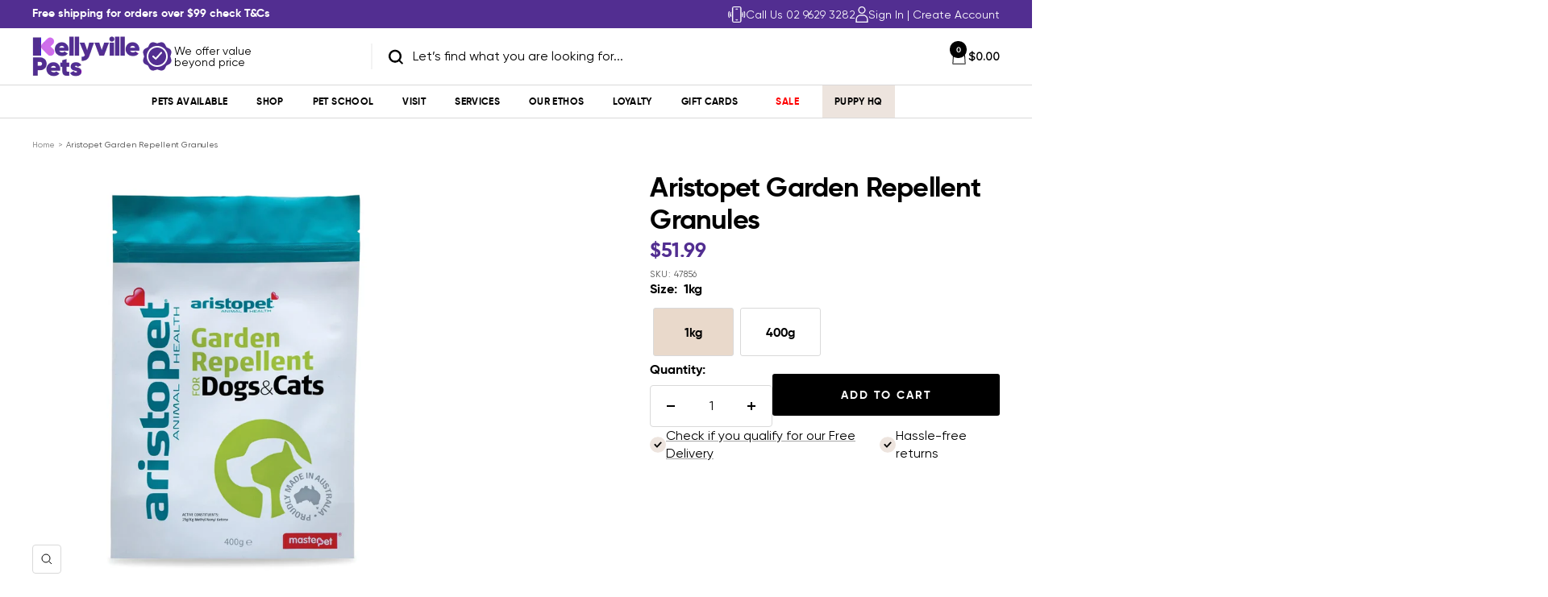

--- FILE ---
content_type: text/html; charset=utf-8
request_url: https://www.kellyvillepets.com.au/products/gardenrepellent400g
body_size: 94137
content:
<!doctype html><html class="no-js" lang="en" dir="ltr">
  <head><!-- SEOAnt Speed Up Script --><script>
const AllowUrlArray_SEOAnt = ['cdn.nfcube.com', 'cdnv2.mycustomizer.com'];
const ForbidUrlArray_SEOAnt = [];
window.WhiteUrlArray_SEOAnt = AllowUrlArray_SEOAnt.map(src => new RegExp(src, 'i'));
window.BlackUrlArray_SEOAnt = ForbidUrlArray_SEOAnt.map(src => new RegExp(src, 'i'));
</script>
<script>
// Limit output
class AllowJsPlugin{constructor(e){const attrArr=["default","defer","async"];this.listener=this.handleListener.bind(this,e),this.jsArr=[],this.attribute=attrArr.reduce(((e,t)=>({...e,[t]:[]})),{});const t=this;e.forEach((e=>window.addEventListener(e,t.listener,{passive:!0})))}handleListener(e){const t=this;return e.forEach((e=>window.removeEventListener(e,t.listener))),"complete"===document.readyState?this.handleDOM():document.addEventListener("readystatechange",(e=>{if("complete"===e.target.readyState)return setTimeout(t.handleDOM.bind(t),1)}))}async handleDOM(){this.pauseEvent(),this.pauseJQuery(),this.getScripts(),this.beforeScripts();for(const e of Object.keys(this.attribute))await this.changeScripts(this.attribute[e]);for(const e of["DOMContentLoaded","readystatechange"])await this.requestRedraw(),document.dispatchEvent(new Event("allowJS-"+e));document.lightJSonreadystatechange&&document.lightJSonreadystatechange();for(const e of["DOMContentLoaded","load"])await this.requestRedraw(),window.dispatchEvent(new Event("allowJS-"+e));await this.requestRedraw(),window.lightJSonload&&window.lightJSonload(),await this.requestRedraw(),this.jsArr.forEach((e=>e(window).trigger("allowJS-jquery-load"))),window.dispatchEvent(new Event("allowJS-pageshow")),await this.requestRedraw(),window.lightJSonpageshow&&window.lightJSonpageshow()}async requestRedraw(){return new Promise((e=>requestAnimationFrame(e)))}getScripts(){document.querySelectorAll("script[type=AllowJs]").forEach((e=>{e.hasAttribute("src")?e.hasAttribute("async")&&e.async?this.attribute.async.push(e):e.hasAttribute("defer")&&e.defer?this.attribute.defer.push(e):this.attribute.default.push(e):this.attribute.default.push(e)}))}beforeScripts(){const e=this,t=Object.keys(this.attribute).reduce(((t,n)=>[...t,...e.attribute[n]]),[]),n=document.createDocumentFragment();t.forEach((e=>{const t=e.getAttribute("src");if(!t)return;const s=document.createElement("link");s.href=t,s.rel="preload",s.as="script",n.appendChild(s)})),document.head.appendChild(n)}async changeScripts(e){let t;for(;t=e.shift();)await this.requestRedraw(),new Promise((e=>{const n=document.createElement("script");[...t.attributes].forEach((e=>{"type"!==e.nodeName&&n.setAttribute(e.nodeName,e.nodeValue)})),t.hasAttribute("src")?(n.addEventListener("load",e),n.addEventListener("error",e)):(n.text=t.text,e()),t.parentNode.replaceChild(n,t)}))}pauseEvent(){const e={};[{obj:document,name:"DOMContentLoaded"},{obj:window,name:"DOMContentLoaded"},{obj:window,name:"load"},{obj:window,name:"pageshow"},{obj:document,name:"readystatechange"}].map((t=>function(t,n){function s(n){return e[t].list.indexOf(n)>=0?"allowJS-"+n:n}e[t]||(e[t]={list:[n],add:t.addEventListener,remove:t.removeEventListener},t.addEventListener=(...n)=>{n[0]=s(n[0]),e[t].add.apply(t,n)},t.removeEventListener=(...n)=>{n[0]=s(n[0]),e[t].remove.apply(t,n)})}(t.obj,t.name))),[{obj:document,name:"onreadystatechange"},{obj:window,name:"onpageshow"}].map((e=>function(e,t){let n=e[t];Object.defineProperty(e,t,{get:()=>n||function(){},set:s=>{e["allowJS"+t]=n=s}})}(e.obj,e.name)))}pauseJQuery(){const e=this;let t=window.jQuery;Object.defineProperty(window,"jQuery",{get:()=>t,set(n){if(!n||!n.fn||!e.jsArr.includes(n))return void(t=n);n.fn.ready=n.fn.init.prototype.ready=e=>{e.bind(document)(n)};const s=n.fn.on;n.fn.on=n.fn.init.prototype.on=function(...e){if(window!==this[0])return s.apply(this,e),this;const t=e=>e.split(" ").map((e=>"load"===e||0===e.indexOf("load.")?"allowJS-jquery-load":e)).join(" ");return"string"==typeof e[0]||e[0]instanceof String?(e[0]=t(e[0]),s.apply(this,e),this):("object"==typeof e[0]&&Object.keys(e[0]).forEach((n=>{delete Object.assign(e[0],{[t(n)]:e[0][n]})[n]})),s.apply(this,e),this)},e.jsArr.push(n),t=n}})}}new AllowJsPlugin(["keydown","wheel","mouseenter","mousemove","mouseleave","touchstart","touchmove","touchend"]);
</script>
<script>
"use strict";function SEOAnt_toConsumableArray(t){if(Array.isArray(t)){for(var e=0,r=Array(t.length);e<t.length;e++)r[e]=t[e];return r}return Array.from(t)}function _0x960a(t,e){var r=_0x3840();return(_0x960a=function(t,e){return t-=247,r[t]})(t,e)}function _0x3840(){var t=["defineProperties","application/javascript","preventDefault","4990555yeBSbh","addEventListener","set","setAttribute","bind","getAttribute","parentElement","WhiteUrlArray_SEOAnt","listener","toString","toLowerCase","every","touchend","SEOAnt scripts can't be lazy loaded","keydown","touchstart","removeChild","length","58IusxNw","BlackUrlArray_SEOAnt","observe","name","value","documentElement","wheel","warn","whitelist","map","tagName","402345HpbWDN","getOwnPropertyDescriptor","head","type","touchmove","removeEventListener","8160iwggKQ","call","beforescriptexecute","some","string","options","push","appendChild","blacklisted","querySelectorAll","5339295FeRgGa","4OtFDAr","filter","57211uwpiMx","nodeType","createElement","src","13296210cxmbJp",'script[type="',"1744290Faeint","test","forEach","script","blacklist","attributes","get","$&","744DdtCNR"];return(_0x3840=function(){return t})()}var _extends=Object.assign||function(t){for(var e=1;e<arguments.length;e++){var r=arguments[e];for(var n in r)Object.prototype.hasOwnProperty.call(r,n)&&(t[n]=r[n])}return t},_slicedToArray=function(){function t(t,e){var r=[],n=!0,o=!1,i=void 0;try{for(var a,c=t[Symbol.iterator]();!(n=(a=c.next()).done)&&(r.push(a.value),!e||r.length!==e);n=!0);}catch(t){o=!0,i=t}finally{try{!n&&c.return&&c.return()}finally{if(o)throw i}}return r}return function(e,r){if(Array.isArray(e))return e;if(Symbol.iterator in Object(e))return t(e,r);throw new TypeError("Invalid attempt to destructure non-iterable instance")}}(),_typeof="function"==typeof Symbol&&"symbol"==typeof Symbol.iterator?function(t){return typeof t}:function(t){return t&&"function"==typeof Symbol&&t.constructor===Symbol&&t!==Symbol.prototype?"symbol":typeof t};(function(t,e){for(var r=_0x960a,n=t();[];)try{if(531094===parseInt(r(306))/1+-parseInt(r(295))/2*(parseInt(r(312))/3)+-parseInt(r(257))/4*(parseInt(r(277))/5)+-parseInt(r(265))/6+-parseInt(r(259))/7*(-parseInt(r(273))/8)+-parseInt(r(256))/9+parseInt(r(263))/10)break;n.push(n.shift())}catch(t){n.push(n.shift())}})(_0x3840),function(){var t=_0x960a,e="javascript/blocked",r={blacklist:window[t(296)],whitelist:window[t(284)]},n={blacklisted:[]},o=function(n,o){return n&&(!o||o!==e)&&(!r.blacklist||r[t(269)][t(249)](function(e){return e[t(266)](n)}))&&(!r[t(303)]||r.whitelist[t(288)](function(e){return!e[t(266)](n)}))},i=function(e){var n=t,o=e[n(282)](n(262));return r[n(269)]&&r.blacklist[n(288)](function(t){return!t.test(o)})||r[n(303)]&&r.whitelist[n(249)](function(t){return t[n(266)](o)})},a=new MutationObserver(function(r){for(var i=t,a=0;a<r[i(294)];a++)for(var c=r[a].addedNodes,u=0;u<c.length;u++)!function(t){var r=c[t];if(1===r[i(260)]&&"SCRIPT"===r[i(305)]){var a=r[i(262)],u=r[i(309)];if(o(a,u)){n.blacklisted[i(252)]([r,r.type]),r[i(309)]=e;var s=function t(n){var o=i;r[o(282)](o(309))===e&&n[o(276)](),r[o(311)](o(248),t)};r[i(278)](i(248),s),r[i(283)]&&r[i(283)][i(293)](r)}}}(u)});a[t(297)](document[t(300)],{childList:!![],subtree:!![]});var c=/[|\{}()\[\]^$+*?.]/g,u=function(){for(var o=arguments.length,u=Array(o),s=0;s<o;s++)u[s]=arguments[s];var l=t;u[l(294)]<1?(r[l(269)]=[],r[l(303)]=[]):(r.blacklist&&(r[l(269)]=r.blacklist[l(258)](function(t){return u[l(288)](function(e){var r=l;return(void 0===e?"undefined":_typeof(e))===r(250)?!t.test(e):e instanceof RegExp?t.toString()!==e.toString():void 0})})),r[l(303)]&&(r[l(303)]=[].concat(SEOAnt_toConsumableArray(r[l(303)]),SEOAnt_toConsumableArray(u.map(function(t){var e=l;if("string"==typeof t){var n=t.replace(c,e(272)),o=".*"+n+".*";if(r[e(303)][e(288)](function(t){return t[e(286)]()!==o[e(286)]()}))return new RegExp(o)}else if(t instanceof RegExp&&r[e(303)][e(288)](function(r){return r[e(286)]()!==t.toString()}))return t;return null})[l(258)](Boolean)))));for(var f=document[l(255)](l(264)+e+'"]'),p=0;p<f[l(294)];p++){var y=f[p];i(y)&&(n[l(254)][l(252)]([y,l(275)]),y[l(283)][l(293)](y))}var v=0;[].concat(SEOAnt_toConsumableArray(n[l(254)]))[l(267)](function(t,e){var r=_slicedToArray(t,2),o=r[0],a=r[1],c=l;if(i(o)){for(var u=document.createElement("script"),s=0;s<o.attributes.length;s++){var f=o[c(270)][s];f[c(298)]!==c(262)&&f.name!==c(309)&&u.setAttribute(f.name,o.attributes[s][c(299)])}u[c(280)](c(262),o[c(262)]),u.setAttribute("type",a||c(275)),document[c(308)][c(253)](u),n[c(254)].splice(e-v,1),v++}}),r[l(269)]&&r.blacklist.length<1&&a.disconnect()},s=document.createElement,l={src:Object[t(307)](HTMLScriptElement.prototype,t(262)),type:Object[t(307)](HTMLScriptElement.prototype,t(309))};document[t(261)]=function(){for(var r=t,n=arguments.length,i=Array(n),a=0;a<n;a++)i[a]=arguments[a];if(i[0][r(287)]()!==r(268))return s[r(281)](document).apply(void 0,i);var c=s.bind(document).apply(void 0,i);try{Object[r(274)](c,{src:_extends({},l[r(262)],{set:function(t){var n=r;o(t,c[n(309)])&&l.type[n(279)][n(247)](this,e),l[n(262)][n(279)].call(this,t)}}),type:_extends({},l[r(309)],{get:function(){var t=r,n=l[t(309)][t(271)][t(247)](this);return n===e||o(this[t(262)],n)?null:n},set:function(t){var n=r,i=o(c[n(262)],c[n(309)])?e:t;l.type[n(279)][n(247)](this,i)}})}),c.setAttribute=function(t,e){var n=r;t===n(309)||t===n(262)?c[t]=e:HTMLScriptElement.prototype[n(280)][n(247)](c,t,e)}}catch(t){console[r(302)](r(290),t)}return c},[t(291),"mousemove",t(289),t(310),t(292),t(301)][t(304)](function(t){return{type:t,listener:function(){return u()},options:{passive:!![]}}}).forEach(function(e){var r=t;document[r(278)](e[r(309)],e[r(285)],e[r(251)])})}();
</script>
<!-- /SEOAnt Speed Up Script -->
   
    <meta charset="utf-8">
    <meta name="viewport" content="width=device-width, initial-scale=1.0, height=device-height, minimum-scale=1.0, maximum-scale=1.0">
    <meta name="theme-color" content="#ffffff">

    <title>Aristopet Garden Repellent Granules</title><meta name="description" content="Aristopet Garden Granules are great for deterring pets from doing their business on your lawn, paths or driveway. Safe and non-toxic to pets and humans &amp;amp; provides long lasting and continuous preventative action. The repellents are contained in environmentally friendly natural biodegradable clay granules to provide "><link rel="canonical" href="https://www.kellyvillepets.com.au/products/gardenrepellent400g"><link rel="shortcut icon" href="//www.kellyvillepets.com.au/cdn/shop/files/android-chrome-192x192.png?v=1740010570&width=96" type="image/png"><link rel="preconnect" href="https://cdn.shopify.com">
    <link rel="dns-prefetch" href="https://productreviews.shopifycdn.com">
    <link rel="dns-prefetch" href="https://www.google-analytics.com">
    <script src="https://unpkg.com/swiper/swiper-bundle.min.js"></script>
    <link rel="stylesheet" href="https://cdn.jsdelivr.net/npm/swiper@11/swiper-bundle.min.css"/><link rel="preconnect" href="https://fonts.shopifycdn.com" crossorigin><link rel="preload" as="style" href="//www.kellyvillepets.com.au/cdn/shop/t/75/assets/theme.css?v=165888332144233411271764733680">
    <link rel="preload" as="script" href="//www.kellyvillepets.com.au/cdn/shop/t/75/assets/vendor.js?v=32643890569905814191725951395">
    <link rel="preload" as="script" href="//www.kellyvillepets.com.au/cdn/shop/t/75/assets/theme.js?v=30869991039694279461759999996"><link rel="preload" as="fetch" href="/products/gardenrepellent400g.js" crossorigin><link rel="preload" as="script" href="//www.kellyvillepets.com.au/cdn/shop/t/75/assets/flickity.js?v=176646718982628074891725951395"><meta property="og:type" content="product">
  <meta property="og:title" content="Aristopet Garden Repellent Granules">
  <meta property="product:price:amount" content="51.99">
  <meta property="product:price:currency" content="AUD"><meta property="og:image" content="http://www.kellyvillepets.com.au/cdn/shop/products/aristopet-garden-repellent-granuleskellyville-pets-175166.jpg?v=1753542101&width=1024">
  <meta property="og:image:secure_url" content="https://www.kellyvillepets.com.au/cdn/shop/products/aristopet-garden-repellent-granuleskellyville-pets-175166.jpg?v=1753542101&width=1024">
  <meta property="og:image:width" content="1600">
  <meta property="og:image:height" content="1600"><meta property="og:description" content="Aristopet Garden Granules are great for deterring pets from doing their business on your lawn, paths or driveway. Safe and non-toxic to pets and humans &amp;amp; provides long lasting and continuous preventative action. The repellents are contained in environmentally friendly natural biodegradable clay granules to provide "><meta property="og:url" content="https://www.kellyvillepets.com.au/products/gardenrepellent400g">
<meta property="og:site_name" content="Kellyville Pets"><meta name="twitter:card" content="summary"><meta name="twitter:title" content="Aristopet Garden Repellent Granules">
  <meta name="twitter:description" content="Aristopet Garden Granules are great for deterring pets from doing their business on your lawn, paths or driveway. Safe and non-toxic to pets and humans &amp;amp; provides long lasting and continuous preventative action.


The repellents are contained in environmentally friendly natural biodegradable clay granules to provide long lasting continuous action outdoors.


Contains citronella and Methyl Nonyl Ketone, which dogs and cats find repulsive."><meta name="twitter:image" content="https://www.kellyvillepets.com.au/cdn/shop/products/aristopet-garden-repellent-granuleskellyville-pets-175166.jpg?v=1753542101&width=1200">
  <meta name="twitter:image:alt" content="Aristopet Garden Repellent Granules - Kellyville Pets">
    <script type="application/ld+json">{"@context":"http:\/\/schema.org\/","@id":"\/products\/gardenrepellent400g#product","@type":"ProductGroup","brand":{"@type":"Brand","name":"Aristopet"},"category":"Dog Supplies","description":"Aristopet Garden Granules are great for deterring pets from doing their business on your lawn, paths or driveway. Safe and non-toxic to pets and humans \u0026amp; provides long lasting and continuous preventative action.\n\n\nThe repellents are contained in environmentally friendly natural biodegradable clay granules to provide long lasting continuous action outdoors.\n\n\nContains citronella and Methyl Nonyl Ketone, which dogs and cats find repulsive.","hasVariant":[{"@id":"\/products\/gardenrepellent400g?variant=32920160108624#variant","@type":"Product","gtin":"737399310389","image":"https:\/\/www.kellyvillepets.com.au\/cdn\/shop\/products\/aristopet-garden-repellent-granuleskellyville-pets-906352.jpg?v=1753542103\u0026width=1920","name":"Aristopet Garden Repellent Granules - 1kg","offers":{"@id":"\/products\/gardenrepellent400g?variant=32920160108624#offer","@type":"Offer","availability":"http:\/\/schema.org\/InStock","price":"51.99","priceCurrency":"AUD","url":"https:\/\/www.kellyvillepets.com.au\/products\/gardenrepellent400g?variant=32920160108624"},"sku":"47856"},{"@id":"\/products\/gardenrepellent400g?variant=32684378947664#variant","@type":"Product","gtin":"737399310372","image":"https:\/\/www.kellyvillepets.com.au\/cdn\/shop\/products\/aristopet-garden-repellent-granuleskellyville-pets-175166.jpg?v=1753542101\u0026width=1920","name":"Aristopet Garden Repellent Granules - 400g","offers":{"@id":"\/products\/gardenrepellent400g?variant=32684378947664#offer","@type":"Offer","availability":"http:\/\/schema.org\/InStock","price":"22.99","priceCurrency":"AUD","url":"https:\/\/www.kellyvillepets.com.au\/products\/gardenrepellent400g?variant=32684378947664"},"sku":"47941"}],"name":"Aristopet Garden Repellent Granules","productGroupID":"4493191315536","url":"https:\/\/www.kellyvillepets.com.au\/products\/gardenrepellent400g"}</script><script type="application/ld+json">
  {
    "@context": "https://schema.org",
    "@type": "BreadcrumbList",
    "itemListElement": [{
        "@type": "ListItem",
        "position": 1,
        "name": "Home",
        "item": "https://www.kellyvillepets.com.au"
      },{
            "@type": "ListItem",
            "position": 2,
            "name": "Aristopet Garden Repellent Granules",
            "item": "https://www.kellyvillepets.com.au/products/gardenrepellent400g"
          }]
  }
</script>
    <link rel="preload" href="//www.kellyvillepets.com.au/cdn/fonts/epilogue/epilogue_n8.fce680a466ed4f23f54385c46aa2c014c51d421a.woff2" as="font" type="font/woff2" crossorigin><link rel="preload" href="//www.kellyvillepets.com.au/cdn/fonts/instrument_sans/instrumentsans_n4.db86542ae5e1596dbdb28c279ae6c2086c4c5bfa.woff2" as="font" type="font/woff2" crossorigin><style>
  /* Typography (heading) */
  @font-face {
  font-family: Epilogue;
  font-weight: 800;
  font-style: normal;
  font-display: swap;
  src: url("//www.kellyvillepets.com.au/cdn/fonts/epilogue/epilogue_n8.fce680a466ed4f23f54385c46aa2c014c51d421a.woff2") format("woff2"),
       url("//www.kellyvillepets.com.au/cdn/fonts/epilogue/epilogue_n8.2961970d19583d06f062e98ceb588027397f5810.woff") format("woff");
}

@font-face {
  font-family: Epilogue;
  font-weight: 800;
  font-style: italic;
  font-display: swap;
  src: url("//www.kellyvillepets.com.au/cdn/fonts/epilogue/epilogue_i8.ff761dcfbf0a5437130c88f1b2679b905f7ed608.woff2") format("woff2"),
       url("//www.kellyvillepets.com.au/cdn/fonts/epilogue/epilogue_i8.e7ca0c6d6c4d73469c08f9b99e243b2e63239caf.woff") format("woff");
}

/* Typography (body) */
  @font-face {
  font-family: "Instrument Sans";
  font-weight: 400;
  font-style: normal;
  font-display: swap;
  src: url("//www.kellyvillepets.com.au/cdn/fonts/instrument_sans/instrumentsans_n4.db86542ae5e1596dbdb28c279ae6c2086c4c5bfa.woff2") format("woff2"),
       url("//www.kellyvillepets.com.au/cdn/fonts/instrument_sans/instrumentsans_n4.510f1b081e58d08c30978f465518799851ef6d8b.woff") format("woff");
}

@font-face {
  font-family: "Instrument Sans";
  font-weight: 400;
  font-style: italic;
  font-display: swap;
  src: url("//www.kellyvillepets.com.au/cdn/fonts/instrument_sans/instrumentsans_i4.028d3c3cd8d085648c808ceb20cd2fd1eb3560e5.woff2") format("woff2"),
       url("//www.kellyvillepets.com.au/cdn/fonts/instrument_sans/instrumentsans_i4.7e90d82df8dee29a99237cd19cc529d2206706a2.woff") format("woff");
}

@font-face {
  font-family: "Instrument Sans";
  font-weight: 600;
  font-style: normal;
  font-display: swap;
  src: url("//www.kellyvillepets.com.au/cdn/fonts/instrument_sans/instrumentsans_n6.27dc66245013a6f7f317d383a3cc9a0c347fb42d.woff2") format("woff2"),
       url("//www.kellyvillepets.com.au/cdn/fonts/instrument_sans/instrumentsans_n6.1a71efbeeb140ec495af80aad612ad55e19e6d0e.woff") format("woff");
}

@font-face {
  font-family: "Instrument Sans";
  font-weight: 600;
  font-style: italic;
  font-display: swap;
  src: url("//www.kellyvillepets.com.au/cdn/fonts/instrument_sans/instrumentsans_i6.ba8063f6adfa1e7ffe690cc5efa600a1e0a8ec32.woff2") format("woff2"),
       url("//www.kellyvillepets.com.au/cdn/fonts/instrument_sans/instrumentsans_i6.a5bb29b76a0bb820ddaa9417675a5d0bafaa8c1f.woff") format("woff");
}

:root {--heading-color: 0, 0, 0;
    --text-color: 0, 0, 0;
    --background: 255, 255, 255;
    --secondary-background: 255, 255, 255;
    --border-color: 217, 217, 217;
    --border-color-darker: 153, 153, 153;
    --success-color: 46, 158, 123;
    --success-background: 213, 236, 229;
    --error-color: 222, 42, 42;
    --error-background: 253, 240, 240;
    --primary-button-background: 0, 0, 0;
    --primary-button-text-color: 255, 255, 255;
    --secondary-button-background: 255, 255, 255;
    --secondary-button-text-color: 40, 40, 40;
    --product-star-rating: 246, 164, 41;
    --product-on-sale-accent: 255, 0, 0;
    --product-sold-out-accent: 111, 113, 155;
    --product-custom-label-background: 64, 93, 230;
    --product-custom-label-text-color: 255, 255, 255;
    --product-custom-label-2-background: 243, 255, 52;
    --product-custom-label-2-text-color: 0, 0, 0;
    --product-low-stock-text-color: 255, 0, 0;
    --product-in-stock-text-color: 46, 158, 123;
    --loading-bar-background: 0, 0, 0;

    /* We duplicate some "base" colors as root colors, which is useful to use on drawer elements or popover without. Those should not be overridden to avoid issues */
    --root-heading-color: 0, 0, 0;
    --root-text-color: 0, 0, 0;
    --root-background: 255, 255, 255;
    --root-border-color: 217, 217, 217;
    --root-primary-button-background: 0, 0, 0;
    --root-primary-button-text-color: 255, 255, 255;

    --base-font-size: 15px;
    --heading-font-family: Epilogue, sans-serif;
    --heading-font-weight: 800;
    --heading-font-style: normal;
    --heading-text-transform: uppercase;
    --text-font-family: "Instrument Sans", sans-serif;
    --text-font-weight: 400;
    --text-font-style: normal;
    --text-font-bold-weight: 600;

    /* Typography (font size) */
    --heading-xxsmall-font-size: 11px;
    --heading-xsmall-font-size: 11px;
    --heading-small-font-size: 12px;
    --heading-large-font-size: 36px;
    --heading-h1-font-size: 36px;
    --heading-h2-font-size: 30px;
    --heading-h3-font-size: 26px;
    --heading-h4-font-size: 24px;
    --heading-h5-font-size: 20px;
    --heading-h6-font-size: 16px;

    /* Control the look and feel of the theme by changing radius of various elements */
    --button-border-radius: 4px;
    --block-border-radius: 0px;
    --block-border-radius-reduced: 0px;
    --color-swatch-border-radius: 0px;

    /* Button size */
    --button-height: 48px;
    --button-small-height: 40px;

    --custom-color-purple: #CE6EEB;
    --custom-color-purple2: #522e91;
    --custom-color-red: #FF0000;
    --custom-color-gray: #EDE4DE;

    /* Form related */
    --form-input-field-height: 48px;
    --form-input-gap: 16px;
    --form-submit-margin: 24px;

    /* Product listing related variables */
    --product-list-block-spacing: 32px;

    /* Video related */
    --play-button-background: 255, 255, 255;
    --play-button-arrow: 0, 0, 0;

    /* RTL support */
    --transform-logical-flip: 1;
    --transform-origin-start: left;
    --transform-origin-end: right;

    /* Other */
    --zoom-cursor-svg-url: url(//www.kellyvillepets.com.au/cdn/shop/t/75/assets/zoom-cursor.svg?v=72515636845313446801736490451);
    --arrow-right-svg-url: url(//www.kellyvillepets.com.au/cdn/shop/t/75/assets/arrow-right.svg?v=141591004395532001551728969622);
    --arrow-left-svg-url: url(//www.kellyvillepets.com.au/cdn/shop/t/75/assets/arrow-left.svg?v=129346168889692502881728969622);

    /* Some useful variables that we can reuse in our CSS. Some explanation are needed for some of them:
       - container-max-width-minus-gutters: represents the container max width without the edge gutters
       - container-outer-width: considering the screen width, represent all the space outside the container
       - container-outer-margin: same as container-outer-width but get set to 0 inside a container
       - container-inner-width: the effective space inside the container (minus gutters)
       - grid-column-width: represents the width of a single column of the grid
       - vertical-breather: this is a variable that defines the global "spacing" between sections, and inside the section
                            to create some "breath" and minimum spacing
     */
    --container-max-width: 1200px;
    --container-gutter: 24px;
    --container-max-width-minus-gutters: calc(var(--container-max-width) - (var(--container-gutter)) * 2);
    --container-outer-width: max(calc((100vw - var(--container-max-width-minus-gutters)) / 2), var(--container-gutter));
    --container-outer-margin: var(--container-outer-width);
    --container-inner-width: calc(100vw - var(--container-outer-width) * 2);

    --grid-column-count: 10;
    --grid-gap: 24px;
    --grid-column-width: calc((100vw - var(--container-outer-width) * 2 - var(--grid-gap) * (var(--grid-column-count) - 1)) / var(--grid-column-count));

    --vertical-breather: 28px;
    --vertical-breather-tight: 28px;

    /* Shopify related variables */
    --payment-terms-background-color: #ffffff;
  }

  @media screen and (min-width: 741px) {
    :root {
      --container-gutter: 40px;
      --grid-column-count: 20;
      --vertical-breather: 40px;
      --vertical-breather-tight: 40px;

      /* Typography (font size) */
      --heading-xsmall-font-size: 12px;
      --heading-small-font-size: 13px;
      --heading-large-font-size: 52px;
      --heading-h1-font-size: 48px;
      --heading-h2-font-size: 38px;
      --heading-h3-font-size: 32px;
      --heading-h4-font-size: 24px;
      --heading-h5-font-size: 20px;
      --heading-h6-font-size: 18px;

      /* Form related */
      --form-input-field-height: 52px;
      --form-submit-margin: 32px;

      /* Button size */
      --button-height: 52px;
      --button-small-height: 44px;
    }
  }

  @media screen and (min-width: 1200px) {
    :root {
      --vertical-breather: 48px;
      --vertical-breather-tight: 48px;
      --product-list-block-spacing: 48px;

      /* Typography */
      --heading-large-font-size: 64px;
      --heading-h1-font-size: 56px;
      --heading-h2-font-size: 48px;
      --heading-h3-font-size: 36px;
      --heading-h4-font-size: 30px;
      --heading-h5-font-size: 24px;
      --heading-h6-font-size: 18px;
    }
  }

  @media screen and (min-width: 1600px) {
    :root {
      --vertical-breather: 48px;
      --vertical-breather-tight: 48px;
    }
  }
</style>
    <script>
  // This allows to expose several variables to the global scope, to be used in scripts
  window.themeVariables = {
    settings: {
      direction: "ltr",
      pageType: "product",
      cartCount: 0,
      moneyFormat: "${{amount}}",
      moneyWithCurrencyFormat: "${{amount}} AUD",
      showVendor: false,
      discountMode: "percentage",
      currencyCodeEnabled: false,
      cartType: "drawer",
      cartCurrency: "AUD",
      mobileZoomFactor: 2.5
    },

    routes: {
      host: "www.kellyvillepets.com.au",
      rootUrl: "\/",
      rootUrlWithoutSlash: '',
      cartUrl: "\/cart",
      cartAddUrl: "\/cart\/add",
      cartChangeUrl: "\/cart\/change",
      searchUrl: "\/search",
      predictiveSearchUrl: "\/search\/suggest",
      productRecommendationsUrl: "\/recommendations\/products"
    },

    strings: {
      accessibilityDelete: "Delete",
      accessibilityClose: "Close",
      collectionSoldOut: "Sold out",
      collectionDiscount: "Save @savings@",
      productSalePrice: "Sale price",
      productRegularPrice: "Regular price",
      productFormUnavailable: "Unavailable",
      productFormSoldOut: "Sold out",
      productFormPreOrder: "Pre-order",
      productFormAddToCart: "Add to cart",
      searchNoResults: "No results could be found.",
      searchNewSearch: "New search",
      searchProducts: "Products",
      searchArticles: "Blogs",
      searchPages: "Pages",
      searchCollections: "Collections",
      cartViewCart: "View cart",
      cartItemAdded: "Item added to your cart!",
      cartItemAddedShort: "Added to your cart!",
      cartAddOrderNote: "Add order note",
      cartEditOrderNote: "Edit order note",
      shippingEstimatorNoResults: "Sorry, we are unable to ship this order to your address. There may be size limits or perishable items. Please contact the team on (02) 8834 0334 for more information.",
      shippingEstimatorOneResult: "There is one shipping rate for your address:",
      shippingEstimatorMultipleResults: "There are several shipping rates for your address:",
      shippingEstimatorError: "One or more error occurred while retrieving shipping rates:"
    },

    libs: {
      flickity: "\/\/www.kellyvillepets.com.au\/cdn\/shop\/t\/75\/assets\/flickity.js?v=176646718982628074891725951395",
      photoswipe: "\/\/www.kellyvillepets.com.au\/cdn\/shop\/t\/75\/assets\/photoswipe.js?v=132268647426145925301725951395",
      qrCode: "\/\/www.kellyvillepets.com.au\/cdn\/shopifycloud\/storefront\/assets\/themes_support\/vendor\/qrcode-3f2b403b.js"
    },

    breakpoints: {
      phone: 'screen and (max-width: 740px)',
      tablet: 'screen and (min-width: 741px) and (max-width: 999px)',
      tabletAndUp: 'screen and (min-width: 741px)',
      pocket: 'screen and (max-width: 999px)',
      lap: 'screen and (min-width: 1000px) and (max-width: 1199px)',
      lapAndUp: 'screen and (min-width: 1000px)',
      desktop: 'screen and (min-width: 1200px)',
      wide: 'screen and (min-width: 1400px)'
    }
  };

  window.addEventListener('pageshow', async () => {
    const cartContent = await (await fetch(`${window.themeVariables.routes.cartUrl}.js`, {cache: 'reload'})).json();
    document.documentElement.dispatchEvent(new CustomEvent('cart:refresh', {detail: {cart: cartContent}}));
  });

  if ('noModule' in HTMLScriptElement.prototype) {
    // Old browsers (like IE) that does not support module will be considered as if not executing JS at all
    document.documentElement.className = document.documentElement.className.replace('no-js', 'js');

    requestAnimationFrame(() => {
      const viewportHeight = (window.visualViewport ? window.visualViewport.height : document.documentElement.clientHeight);
      document.documentElement.style.setProperty('--window-height',viewportHeight + 'px');
    });
  }// We save the product ID in local storage to be eventually used for recently viewed section
    try {
      const items = JSON.parse(localStorage.getItem('theme:recently-viewed-products') || '[]');

      // We check if the current product already exists, and if it does not, we add it at the start
      if (!items.includes(4493191315536)) {
        items.unshift(4493191315536);
      }

      localStorage.setItem('theme:recently-viewed-products', JSON.stringify(items.slice(0, 20)));
    } catch (e) {
      // Safari in private mode does not allow setting item, we silently fail
    }</script>

    <link rel="stylesheet" href="//www.kellyvillepets.com.au/cdn/shop/t/75/assets/theme.css?v=165888332144233411271764733680">
    <link rel="stylesheet" href="//www.kellyvillepets.com.au/cdn/shop/t/75/assets/custom.css?v=85355648115143259471759298544">

    <script src="//www.kellyvillepets.com.au/cdn/shop/t/75/assets/vendor.js?v=32643890569905814191725951395" defer></script>
    <script src="//www.kellyvillepets.com.au/cdn/shop/t/75/assets/theme.js?v=30869991039694279461759999996" defer></script>
    <script src="//www.kellyvillepets.com.au/cdn/shop/t/75/assets/custom.js?v=49115082729335259661761273551" defer></script>

    <script src="//www.kellyvillepets.com.au/cdn/shop/t/75/assets/shipping-estimator-product.js?v=66156615413740466391763517339" defer></script>

    <script>window.performance && window.performance.mark && window.performance.mark('shopify.content_for_header.start');</script><meta name="google-site-verification" content="2suv9cmND4uc2hR1z4RU-r2aekMigqKecefjSUoqEDo">
<meta name="facebook-domain-verification" content="xphftw31moictbkusoryu5tja61e9v">
<meta id="shopify-digital-wallet" name="shopify-digital-wallet" content="/4840009/digital_wallets/dialog">
<meta name="shopify-checkout-api-token" content="44c8268dc2303a0ee8187bf4b03d79ac">
<meta id="in-context-paypal-metadata" data-shop-id="4840009" data-venmo-supported="false" data-environment="production" data-locale="en_US" data-paypal-v4="true" data-currency="AUD">
<link rel="alternate" type="application/json+oembed" href="https://www.kellyvillepets.com.au/products/gardenrepellent400g.oembed">
<script async="async" src="/checkouts/internal/preloads.js?locale=en-AU"></script>
<link rel="preconnect" href="https://shop.app" crossorigin="anonymous">
<script async="async" src="https://shop.app/checkouts/internal/preloads.js?locale=en-AU&shop_id=4840009" crossorigin="anonymous"></script>
<script id="apple-pay-shop-capabilities" type="application/json">{"shopId":4840009,"countryCode":"AU","currencyCode":"AUD","merchantCapabilities":["supports3DS"],"merchantId":"gid:\/\/shopify\/Shop\/4840009","merchantName":"Kellyville Pets","requiredBillingContactFields":["postalAddress","email","phone"],"requiredShippingContactFields":["postalAddress","email","phone"],"shippingType":"shipping","supportedNetworks":["visa","masterCard","amex","jcb"],"total":{"type":"pending","label":"Kellyville Pets","amount":"1.00"},"shopifyPaymentsEnabled":true,"supportsSubscriptions":true}</script>
<script id="shopify-features" type="application/json">{"accessToken":"44c8268dc2303a0ee8187bf4b03d79ac","betas":["rich-media-storefront-analytics"],"domain":"www.kellyvillepets.com.au","predictiveSearch":true,"shopId":4840009,"locale":"en"}</script>
<script>var Shopify = Shopify || {};
Shopify.shop = "kellyvillepets.myshopify.com";
Shopify.locale = "en";
Shopify.currency = {"active":"AUD","rate":"1.0"};
Shopify.country = "AU";
Shopify.theme = {"name":"kellyville-pets\/main","id":124783558736,"schema_name":"Focal","schema_version":"12.2.0","theme_store_id":null,"role":"main"};
Shopify.theme.handle = "null";
Shopify.theme.style = {"id":null,"handle":null};
Shopify.cdnHost = "www.kellyvillepets.com.au/cdn";
Shopify.routes = Shopify.routes || {};
Shopify.routes.root = "/";</script>
<script type="module">!function(o){(o.Shopify=o.Shopify||{}).modules=!0}(window);</script>
<script>!function(o){function n(){var o=[];function n(){o.push(Array.prototype.slice.apply(arguments))}return n.q=o,n}var t=o.Shopify=o.Shopify||{};t.loadFeatures=n(),t.autoloadFeatures=n()}(window);</script>
<script>
  window.ShopifyPay = window.ShopifyPay || {};
  window.ShopifyPay.apiHost = "shop.app\/pay";
  window.ShopifyPay.redirectState = null;
</script>
<script id="shop-js-analytics" type="application/json">{"pageType":"product"}</script>
<script defer="defer" async type="module" src="//www.kellyvillepets.com.au/cdn/shopifycloud/shop-js/modules/v2/client.init-shop-cart-sync_BdyHc3Nr.en.esm.js"></script>
<script defer="defer" async type="module" src="//www.kellyvillepets.com.au/cdn/shopifycloud/shop-js/modules/v2/chunk.common_Daul8nwZ.esm.js"></script>
<script type="module">
  await import("//www.kellyvillepets.com.au/cdn/shopifycloud/shop-js/modules/v2/client.init-shop-cart-sync_BdyHc3Nr.en.esm.js");
await import("//www.kellyvillepets.com.au/cdn/shopifycloud/shop-js/modules/v2/chunk.common_Daul8nwZ.esm.js");

  window.Shopify.SignInWithShop?.initShopCartSync?.({"fedCMEnabled":true,"windoidEnabled":true});

</script>
<script>
  window.Shopify = window.Shopify || {};
  if (!window.Shopify.featureAssets) window.Shopify.featureAssets = {};
  window.Shopify.featureAssets['shop-js'] = {"shop-cart-sync":["modules/v2/client.shop-cart-sync_QYOiDySF.en.esm.js","modules/v2/chunk.common_Daul8nwZ.esm.js"],"init-fed-cm":["modules/v2/client.init-fed-cm_DchLp9rc.en.esm.js","modules/v2/chunk.common_Daul8nwZ.esm.js"],"shop-button":["modules/v2/client.shop-button_OV7bAJc5.en.esm.js","modules/v2/chunk.common_Daul8nwZ.esm.js"],"init-windoid":["modules/v2/client.init-windoid_DwxFKQ8e.en.esm.js","modules/v2/chunk.common_Daul8nwZ.esm.js"],"shop-cash-offers":["modules/v2/client.shop-cash-offers_DWtL6Bq3.en.esm.js","modules/v2/chunk.common_Daul8nwZ.esm.js","modules/v2/chunk.modal_CQq8HTM6.esm.js"],"shop-toast-manager":["modules/v2/client.shop-toast-manager_CX9r1SjA.en.esm.js","modules/v2/chunk.common_Daul8nwZ.esm.js"],"init-shop-email-lookup-coordinator":["modules/v2/client.init-shop-email-lookup-coordinator_UhKnw74l.en.esm.js","modules/v2/chunk.common_Daul8nwZ.esm.js"],"pay-button":["modules/v2/client.pay-button_DzxNnLDY.en.esm.js","modules/v2/chunk.common_Daul8nwZ.esm.js"],"avatar":["modules/v2/client.avatar_BTnouDA3.en.esm.js"],"init-shop-cart-sync":["modules/v2/client.init-shop-cart-sync_BdyHc3Nr.en.esm.js","modules/v2/chunk.common_Daul8nwZ.esm.js"],"shop-login-button":["modules/v2/client.shop-login-button_D8B466_1.en.esm.js","modules/v2/chunk.common_Daul8nwZ.esm.js","modules/v2/chunk.modal_CQq8HTM6.esm.js"],"init-customer-accounts-sign-up":["modules/v2/client.init-customer-accounts-sign-up_C8fpPm4i.en.esm.js","modules/v2/client.shop-login-button_D8B466_1.en.esm.js","modules/v2/chunk.common_Daul8nwZ.esm.js","modules/v2/chunk.modal_CQq8HTM6.esm.js"],"init-shop-for-new-customer-accounts":["modules/v2/client.init-shop-for-new-customer-accounts_CVTO0Ztu.en.esm.js","modules/v2/client.shop-login-button_D8B466_1.en.esm.js","modules/v2/chunk.common_Daul8nwZ.esm.js","modules/v2/chunk.modal_CQq8HTM6.esm.js"],"init-customer-accounts":["modules/v2/client.init-customer-accounts_dRgKMfrE.en.esm.js","modules/v2/client.shop-login-button_D8B466_1.en.esm.js","modules/v2/chunk.common_Daul8nwZ.esm.js","modules/v2/chunk.modal_CQq8HTM6.esm.js"],"shop-follow-button":["modules/v2/client.shop-follow-button_CkZpjEct.en.esm.js","modules/v2/chunk.common_Daul8nwZ.esm.js","modules/v2/chunk.modal_CQq8HTM6.esm.js"],"lead-capture":["modules/v2/client.lead-capture_BntHBhfp.en.esm.js","modules/v2/chunk.common_Daul8nwZ.esm.js","modules/v2/chunk.modal_CQq8HTM6.esm.js"],"checkout-modal":["modules/v2/client.checkout-modal_CfxcYbTm.en.esm.js","modules/v2/chunk.common_Daul8nwZ.esm.js","modules/v2/chunk.modal_CQq8HTM6.esm.js"],"shop-login":["modules/v2/client.shop-login_Da4GZ2H6.en.esm.js","modules/v2/chunk.common_Daul8nwZ.esm.js","modules/v2/chunk.modal_CQq8HTM6.esm.js"],"payment-terms":["modules/v2/client.payment-terms_MV4M3zvL.en.esm.js","modules/v2/chunk.common_Daul8nwZ.esm.js","modules/v2/chunk.modal_CQq8HTM6.esm.js"]};
</script>
<script>(function() {
  var isLoaded = false;
  function asyncLoad() {
    if (isLoaded) return;
    isLoaded = true;
    var urls = ["\/\/secure.apps.shappify.com\/apps\/csp\/customer_pricing.php?shop=kellyvillepets.myshopify.com","https:\/\/cp.boldapps.net\/csp_install_check.js?shop=kellyvillepets.myshopify.com","https:\/\/cp.boldapps.net\/js\/cspqb.js?shop=kellyvillepets.myshopify.com","https:\/\/storage.googleapis.com\/singleton-software-bucket\/variantsincollections\/prod\/main_v2.js?shop=kellyvillepets.myshopify.com","\/\/d1liekpayvooaz.cloudfront.net\/apps\/customizery\/customizery.js?shop=kellyvillepets.myshopify.com","https:\/\/config.gorgias.chat\/bundle-loader\/01GYCBQTTFZ7DDK1WXRMPXH99D?source=shopify1click\u0026shop=kellyvillepets.myshopify.com","https:\/\/cdn-loyalty.yotpo.com\/loader\/x4BsQ6OM0PVtlDQ5uZkn9A.js?shop=kellyvillepets.myshopify.com","\/\/cdn.shopify.com\/proxy\/10fe9ed5baf0f0ab210b76dcad6ec4ce00e84d465286caaeaf0fbde1fe9c7198\/cdn.bogos.io\/script_tag\/secomapp.scripttag.js?shop=kellyvillepets.myshopify.com\u0026sp-cache-control=cHVibGljLCBtYXgtYWdlPTkwMA","https:\/\/storage.nfcube.com\/instafeed-3974b811923a694d5c0f566f35c1fd00.js?shop=kellyvillepets.myshopify.com","https:\/\/cdn.9gtb.com\/loader.js?g_cvt_id=ae02a125-1c6b-4ff0-ad2f-6cdc5bea6b5f\u0026shop=kellyvillepets.myshopify.com"];
    for (var i = 0; i < urls.length; i++) {
      var s = document.createElement('script');
      s.type = 'text/javascript';
      if (AllowUrlArray_SEOAnt.filter(u => urls[i].indexOf(u) > -1).length === 0) s.type = 'AllowJs'; s.async = true;
      s.src = urls[i];
      var x = document.getElementsByTagName('script')[0];
      x.parentNode.insertBefore(s, x);
    }
  };
  if(window.attachEvent) {
    window.attachEvent('onload', asyncLoad);
  } else {
    window.addEventListener('load', asyncLoad, false);
  }
})();</script>
<script id="__st">var __st={"a":4840009,"offset":39600,"reqid":"519e5683-eea5-40ab-84cb-b1457225ffd7-1768958287","pageurl":"www.kellyvillepets.com.au\/products\/gardenrepellent400g","u":"e2150155d9dd","p":"product","rtyp":"product","rid":4493191315536};</script>
<script>window.ShopifyPaypalV4VisibilityTracking = true;</script>
<script id="captcha-bootstrap">!function(){'use strict';const t='contact',e='account',n='new_comment',o=[[t,t],['blogs',n],['comments',n],[t,'customer']],c=[[e,'customer_login'],[e,'guest_login'],[e,'recover_customer_password'],[e,'create_customer']],r=t=>t.map((([t,e])=>`form[action*='/${t}']:not([data-nocaptcha='true']) input[name='form_type'][value='${e}']`)).join(','),a=t=>()=>t?[...document.querySelectorAll(t)].map((t=>t.form)):[];function s(){const t=[...o],e=r(t);return a(e)}const i='password',u='form_key',d=['recaptcha-v3-token','g-recaptcha-response','h-captcha-response',i],f=()=>{try{return window.sessionStorage}catch{return}},m='__shopify_v',_=t=>t.elements[u];function p(t,e,n=!1){try{const o=window.sessionStorage,c=JSON.parse(o.getItem(e)),{data:r}=function(t){const{data:e,action:n}=t;return t[m]||n?{data:e,action:n}:{data:t,action:n}}(c);for(const[e,n]of Object.entries(r))t.elements[e]&&(t.elements[e].value=n);n&&o.removeItem(e)}catch(o){console.error('form repopulation failed',{error:o})}}const l='form_type',E='cptcha';function T(t){t.dataset[E]=!0}const w=window,h=w.document,L='Shopify',v='ce_forms',y='captcha';let A=!1;((t,e)=>{const n=(g='f06e6c50-85a8-45c8-87d0-21a2b65856fe',I='https://cdn.shopify.com/shopifycloud/storefront-forms-hcaptcha/ce_storefront_forms_captcha_hcaptcha.v1.5.2.iife.js',D={infoText:'Protected by hCaptcha',privacyText:'Privacy',termsText:'Terms'},(t,e,n)=>{const o=w[L][v],c=o.bindForm;if(c)return c(t,g,e,D).then(n);var r;o.q.push([[t,g,e,D],n]),r=I,A||(h.body.append(Object.assign(h.createElement('script'),{id:'captcha-provider',async:!0,src:r})),A=!0)});var g,I,D;w[L]=w[L]||{},w[L][v]=w[L][v]||{},w[L][v].q=[],w[L][y]=w[L][y]||{},w[L][y].protect=function(t,e){n(t,void 0,e),T(t)},Object.freeze(w[L][y]),function(t,e,n,w,h,L){const[v,y,A,g]=function(t,e,n){const i=e?o:[],u=t?c:[],d=[...i,...u],f=r(d),m=r(i),_=r(d.filter((([t,e])=>n.includes(e))));return[a(f),a(m),a(_),s()]}(w,h,L),I=t=>{const e=t.target;return e instanceof HTMLFormElement?e:e&&e.form},D=t=>v().includes(t);t.addEventListener('submit',(t=>{const e=I(t);if(!e)return;const n=D(e)&&!e.dataset.hcaptchaBound&&!e.dataset.recaptchaBound,o=_(e),c=g().includes(e)&&(!o||!o.value);(n||c)&&t.preventDefault(),c&&!n&&(function(t){try{if(!f())return;!function(t){const e=f();if(!e)return;const n=_(t);if(!n)return;const o=n.value;o&&e.removeItem(o)}(t);const e=Array.from(Array(32),(()=>Math.random().toString(36)[2])).join('');!function(t,e){_(t)||t.append(Object.assign(document.createElement('input'),{type:'hidden',name:u})),t.elements[u].value=e}(t,e),function(t,e){const n=f();if(!n)return;const o=[...t.querySelectorAll(`input[type='${i}']`)].map((({name:t})=>t)),c=[...d,...o],r={};for(const[a,s]of new FormData(t).entries())c.includes(a)||(r[a]=s);n.setItem(e,JSON.stringify({[m]:1,action:t.action,data:r}))}(t,e)}catch(e){console.error('failed to persist form',e)}}(e),e.submit())}));const S=(t,e)=>{t&&!t.dataset[E]&&(n(t,e.some((e=>e===t))),T(t))};for(const o of['focusin','change'])t.addEventListener(o,(t=>{const e=I(t);D(e)&&S(e,y())}));const B=e.get('form_key'),M=e.get(l),P=B&&M;t.addEventListener('DOMContentLoaded',(()=>{const t=y();if(P)for(const e of t)e.elements[l].value===M&&p(e,B);[...new Set([...A(),...v().filter((t=>'true'===t.dataset.shopifyCaptcha))])].forEach((e=>S(e,t)))}))}(h,new URLSearchParams(w.location.search),n,t,e,['guest_login'])})(!0,!0)}();</script>
<script integrity="sha256-4kQ18oKyAcykRKYeNunJcIwy7WH5gtpwJnB7kiuLZ1E=" data-source-attribution="shopify.loadfeatures" defer="defer" src="//www.kellyvillepets.com.au/cdn/shopifycloud/storefront/assets/storefront/load_feature-a0a9edcb.js" crossorigin="anonymous"></script>
<script crossorigin="anonymous" defer="defer" src="//www.kellyvillepets.com.au/cdn/shopifycloud/storefront/assets/shopify_pay/storefront-65b4c6d7.js?v=20250812"></script>
<script data-source-attribution="shopify.dynamic_checkout.dynamic.init">var Shopify=Shopify||{};Shopify.PaymentButton=Shopify.PaymentButton||{isStorefrontPortableWallets:!0,init:function(){window.Shopify.PaymentButton.init=function(){};var t=document.createElement("script");t.src="https://www.kellyvillepets.com.au/cdn/shopifycloud/portable-wallets/latest/portable-wallets.en.js",t.type="module",document.head.appendChild(t)}};
</script>
<script data-source-attribution="shopify.dynamic_checkout.buyer_consent">
  function portableWalletsHideBuyerConsent(e){var t=document.getElementById("shopify-buyer-consent"),n=document.getElementById("shopify-subscription-policy-button");t&&n&&(t.classList.add("hidden"),t.setAttribute("aria-hidden","true"),n.removeEventListener("click",e))}function portableWalletsShowBuyerConsent(e){var t=document.getElementById("shopify-buyer-consent"),n=document.getElementById("shopify-subscription-policy-button");t&&n&&(t.classList.remove("hidden"),t.removeAttribute("aria-hidden"),n.addEventListener("click",e))}window.Shopify?.PaymentButton&&(window.Shopify.PaymentButton.hideBuyerConsent=portableWalletsHideBuyerConsent,window.Shopify.PaymentButton.showBuyerConsent=portableWalletsShowBuyerConsent);
</script>
<script data-source-attribution="shopify.dynamic_checkout.cart.bootstrap">document.addEventListener("DOMContentLoaded",(function(){function t(){return document.querySelector("shopify-accelerated-checkout-cart, shopify-accelerated-checkout")}if(t())Shopify.PaymentButton.init();else{new MutationObserver((function(e,n){t()&&(Shopify.PaymentButton.init(),n.disconnect())})).observe(document.body,{childList:!0,subtree:!0})}}));
</script>
<link id="shopify-accelerated-checkout-styles" rel="stylesheet" media="screen" href="https://www.kellyvillepets.com.au/cdn/shopifycloud/portable-wallets/latest/accelerated-checkout-backwards-compat.css" crossorigin="anonymous">
<style id="shopify-accelerated-checkout-cart">
        #shopify-buyer-consent {
  margin-top: 1em;
  display: inline-block;
  width: 100%;
}

#shopify-buyer-consent.hidden {
  display: none;
}

#shopify-subscription-policy-button {
  background: none;
  border: none;
  padding: 0;
  text-decoration: underline;
  font-size: inherit;
  cursor: pointer;
}

#shopify-subscription-policy-button::before {
  box-shadow: none;
}

      </style>

<script>window.performance && window.performance.mark && window.performance.mark('shopify.content_for_header.end');</script>
<link href="//www.kellyvillepets.com.au/cdn/shop/t/75/assets/bold-custom.css?v=173414945584907235181755100914" rel="stylesheet" type="text/css" media="all" />


<script>
  window.markerConfig = {
    project: '67a9753b7fb42079371dd06b', 
    source: 'snippet'
  };

  !function(e,r,a){if(!e.__Marker){e.__Marker={};var t=[],n={__cs:t};["show","hide","isVisible","capture","cancelCapture","unload","reload","isExtensionInstalled","setReporter","clearReporter","setCustomData","on","off"].forEach(function(e){n[e]=function(){var r=Array.prototype.slice.call(arguments);r.unshift(e),t.push(r)}}),e.Marker=n;var s=r.createElement("script");s.async=1,s.src="https://edge.marker.io/latest/shim.js";var i=r.getElementsByTagName("script")[0];i.parentNode.insertBefore(s,i)}}(window,document);
</script>


    
  



  <script src="//www.kellyvillepets.com.au/cdn/shop/t/75/assets/timesact.js?v=180201846916419857541768289898" defer="defer"></script>

<!-- BEGIN app block: shopify://apps/yotpo-loyalty-rewards/blocks/loader-app-embed-block/2f9660df-5018-4e02-9868-ee1fb88d6ccd -->
    <script src="https://cdn-widgetsrepository.yotpo.com/v1/loader/x4BsQ6OM0PVtlDQ5uZkn9A" async></script>




<!-- END app block --><!-- BEGIN app block: shopify://apps/yotpo-product-reviews/blocks/reviews_tab/eb7dfd7d-db44-4334-bc49-c893b51b36cf -->



<!-- END app block --><!-- BEGIN app block: shopify://apps/instafeed/blocks/head-block/c447db20-095d-4a10-9725-b5977662c9d5 --><link rel="preconnect" href="https://cdn.nfcube.com/">
<link rel="preconnect" href="https://scontent.cdninstagram.com/">


  <script>
    document.addEventListener('DOMContentLoaded', function () {
      let instafeedScript = document.createElement('script');

      
        instafeedScript.src = 'https://storage.nfcube.com/instafeed-3974b811923a694d5c0f566f35c1fd00.js';
      

      document.body.appendChild(instafeedScript);
    });
  </script>





<!-- END app block --><!-- BEGIN app block: shopify://apps/bold-subscriptions/blocks/bsub-embed/9ceb49f0-5fe5-4b5e-943d-f8af8985167d -->
<script id="bold-subscriptions-app-embed-script" type="text/javascript" defer>
    
        
            if (window.location.href.includes('pages/manage-subscriptions')) {
                const queryParams = new URLSearchParams(window.location.search);
                if(queryParams.has('deep_link') && queryParams.get('deep_link') === 'upsell' &&
                    queryParams.has('type') && queryParams.get('type') === 'upcoming-order-email'
                ) {
                    window.location.href=`/account/login?${queryParams.toString()}&from_msp=true`;
                }
            } else if (window.location.href.includes('/account/login')) {
                document.addEventListener('DOMContentLoaded', function() {
                    const queryParams = new URLSearchParams(window.location.search);
                    if(queryParams.has('from_msp')) {
                        queryParams.delete('from_msp');

                        let form = document.querySelector("#customer_login");

                        if(form) {
                            let input = document.createElement('input');
                            input.type = 'hidden';
                            input.name = 'return_to';
                            input.value = `https://www.kellyvillepets.com.au/pages/manage-subscriptions?${queryParams.toString()}`;

                            form.appendChild(input);
                        }
                    }
                });
            }
        
    

    window.BOLD = window.BOLD || {};
    window.BOLD.subscriptions = window.BOLD.subscriptions || {};
    window.BOLD.subscriptions.config = window.BOLD.subscriptions.config || {};
    window.BOLD.subscriptions.config.isAppEmbedEnabled = true;
    window.BOLD.subscriptions.classes = window.BOLD.subscriptions.classes || {};
    window.BOLD.subscriptions.patches = window.BOLD.subscriptions.patches || {};
    window.BOLD.subscriptions.patches.maxCheckoutRetries = window.BOLD.subscriptions.patches.maxCheckoutRetries || 200;
    window.BOLD.subscriptions.patches.currentCheckoutRetries = window.BOLD.subscriptions.patches.currentCheckoutRetries || 0;
    window.BOLD.subscriptions.patches.maxCashierPatchAttempts = window.BOLD.subscriptions.patches.maxCashierPatchAttempts || 200;
    window.BOLD.subscriptions.patches.currentCashierPatchAttempts = window.BOLD.subscriptions.patches.currentCashierPatchAttempts || 0;
    window.BOLD.subscriptions.config.platform = 'shopify';
    window.BOLD.subscriptions.config.shopDomain = 'kellyvillepets.myshopify.com';
    window.BOLD.subscriptions.config.customDomain = 'www.kellyvillepets.com.au';
    window.BOLD.subscriptions.config.shopIdentifier = '4840009';
    window.BOLD.subscriptions.config.cashierUrl = 'https://cashier.boldcommerce.com';
    window.BOLD.subscriptions.config.boldAPIBase = 'https://app-api.boldapps.net/';
    window.BOLD.subscriptions.config.cashierApplicationUUID = '2e6a2bbc-b12b-4255-abdf-a02af85c0d4e';
    window.BOLD.subscriptions.config.appUrl = 'https://sub.boldapps.net';
    window.BOLD.subscriptions.config.currencyCode = 'AUD';
    window.BOLD.subscriptions.config.checkoutType = 'shopify';
    window.BOLD.subscriptions.config.currencyFormat = "$\u0026#123;\u0026#123;amount}}";
    window.BOLD.subscriptions.config.shopCurrencies = [{"id":7797,"currency":"AUD","currency_format":"$\u0026#123;\u0026#123;amount}}","created_at":"2024-10-23 11:19:34","updated_at":"2024-10-23 11:19:34"}];
    window.BOLD.subscriptions.config.shopSettings = {"allow_msp_cancellation":true,"allow_msp_prepaid_renewal":true,"customer_can_pause_subscription":false,"customer_can_change_next_order_date":false,"customer_can_change_order_frequency":true,"customer_can_create_an_additional_order":true,"customer_can_use_passwordless_login":false,"customer_passwordless_login_redirect":false,"customer_can_add_products_to_existing_subscriptions":true,"show_currency_code":true,"stored_payment_method_policy":"required","customer_portal_path":"pages\/manage-subscriptions"};
    window.BOLD.subscriptions.config.customerLoginPath = null;
    window.BOLD.subscriptions.config.isPrepaidEnabled = window.BOLD.subscriptions.config.isPrepaidEnabled || true;
    window.BOLD.subscriptions.config.loadSubscriptionGroupFrom = 'default';
    window.BOLD.subscriptions.config.loadSubscriptionGroupFromTypes = "default";
    window.BOLD.subscriptions.config.cashierPluginOnlyMode = window.BOLD.subscriptions.config.cashierPluginOnlyMode || false;
    if (window.BOLD.subscriptions.config.waitForCheckoutLoader === undefined) {
        window.BOLD.subscriptions.config.waitForCheckoutLoader = true;
    }

    window.BOLD.subscriptions.config.addToCartFormSelectors = window.BOLD.subscriptions.config.addToCartFormSelectors || [];
    window.BOLD.subscriptions.config.addToCartButtonSelectors = window.BOLD.subscriptions.config.addToCartButtonSelectors || [];
    window.BOLD.subscriptions.config.widgetInsertBeforeSelectors = window.BOLD.subscriptions.config.widgetInsertBeforeSelectors || [];
    window.BOLD.subscriptions.config.quickAddToCartButtonSelectors = window.BOLD.subscriptions.config.quickAddToCartButtonSelectors || [];
    window.BOLD.subscriptions.config.cartElementSelectors = window.BOLD.subscriptions.config.cartElementSelectors || [];
    window.BOLD.subscriptions.config.cartTotalElementSelectors = window.BOLD.subscriptions.config.cartTotalElementSelectors || [];
    window.BOLD.subscriptions.config.lineItemSelectors = window.BOLD.subscriptions.config.lineItemSelectors || [];
    window.BOLD.subscriptions.config.lineItemNameSelectors = window.BOLD.subscriptions.config.lineItemNameSelectors || [];
    window.BOLD.subscriptions.config.checkoutButtonSelectors = window.BOLD.subscriptions.config.checkoutButtonSelectors || [];

    window.BOLD.subscriptions.config.featureFlags = window.BOLD.subscriptions.config.featureFlagOverrides || ["bs2-3265-hide-api-keys-settings-page","BE-2298-Support-Variant-Selections-In-Sub-Groups","BE-6519-admin-edit-delivery-methods","BE-6178-Control-Oversell-Rules-For-Recurrences","BE-6887_Reduce_CBP_Chunk_Size","BE-6741-RESTFUL-discount-codes","BE-6925-remove-bold-error-code-from-error-message","BE-6676-enable-embedded-flow","BE-7017-activity-logs-retention-policy","BE-8183-normalize-lineItemAttribute-comparison"];
    window.BOLD.subscriptions.config.subscriptionProcessingFrequency = '60';
    window.BOLD.subscriptions.config.requireMSPInitialLoadingMessage = true;
    window.BOLD.subscriptions.data = window.BOLD.subscriptions.data || {};

    // Interval text markup template
    window.BOLD.subscriptions.config.lineItemPropertyListSelectors = window.BOLD.subscriptions.config.lineItemPropertyListSelectors || [];
    window.BOLD.subscriptions.config.lineItemPropertyListSelectors.push('dl.definitionList');
    window.BOLD.subscriptions.config.lineItemPropertyListTemplate = window.BOLD.subscriptions.config.lineItemPropertyListTemplate || '<dl class="definitionList"></dl>';
    window.BOLD.subscriptions.config.lineItemPropertyTemplate = window.BOLD.subscriptions.config.lineItemPropertyTemplate || '<dt class="definitionList-key">{{key}}:</dt><dd class="definitionList-value">{{value}}</dd>';

    // Discount text markup template
    window.BOLD.subscriptions.config.discountItemTemplate = window.BOLD.subscriptions.config.discountItemTemplate || '<div class="bold-subscriptions-discount"><div class="bold-subscriptions-discount__details">{{details}}</div><div class="bold-subscriptions-discount__total">{{total}}</div></div>';


    // Constants in XMLHttpRequest are not reliable, so we will create our own
    // reference: https://developer.mozilla.org/en-US/docs/Web/API/XMLHttpRequest/readyState
    window.BOLD.subscriptions.config.XMLHttpRequest = {
        UNSENT:0,            // Client has been created. open() not called yet.
        OPENED: 1,           // open() has been called.
        HEADERS_RECEIVED: 2, // send() has been called, and headers and status are available.
        LOADING: 3,          // Downloading; responseText holds partial data.
        DONE: 4              // The operation is complete.
    };

    window.BOLD.subscriptions.config.assetBaseUrl = 'https://sub.boldapps.net';
    if (window.localStorage && window.localStorage.getItem('boldSubscriptionsAssetBaseUrl')) {
        window.BOLD.subscriptions.config.assetBaseUrl = window.localStorage.getItem('boldSubscriptionsAssetBaseUrl')
    }

    window.BOLD.subscriptions.data.subscriptionGroups = [];
    if (localStorage && localStorage.getItem('boldSubscriptionsSubscriptionGroups')) {
        window.BOLD.subscriptions.data.subscriptionGroups = JSON.parse(localStorage.getItem('boldSubscriptionsSubscriptionGroups'));
    } else {
        window.BOLD.subscriptions.data.subscriptionGroups = [{"id":26968,"billing_rules":[{"id":58007,"subscription_group_id":26968,"interval_name":"Every week","billing_rule":"FREQ=MONTHLY;INTERVAL=2","custom_billing_rule":""},{"id":58008,"subscription_group_id":26968,"interval_name":"Every 2 weeks","billing_rule":"FREQ=WEEKLY;INTERVAL=2","custom_billing_rule":""},{"id":58009,"subscription_group_id":26968,"interval_name":"Every 3 weeks","billing_rule":"FREQ=WEEKLY;INTERVAL=3","custom_billing_rule":""},{"id":58010,"subscription_group_id":26968,"interval_name":"Every 4 weeks","billing_rule":"FREQ=WEEKLY;INTERVAL=4","custom_billing_rule":""},{"id":58011,"subscription_group_id":26968,"interval_name":"Every month","billing_rule":"FREQ=MONTHLY","custom_billing_rule":""},{"id":58012,"subscription_group_id":26968,"interval_name":"Every 5 weeks","billing_rule":"FREQ=WEEKLY;INTERVAL=5","custom_billing_rule":""},{"id":58013,"subscription_group_id":26968,"interval_name":"Every 6 weeks","billing_rule":"FREQ=WEEKLY;INTERVAL=6","custom_billing_rule":""},{"id":58017,"subscription_group_id":26968,"interval_name":"Every 2 months","billing_rule":"FREQ=MONTHLY;INTERVAL=2","custom_billing_rule":""},{"id":58018,"subscription_group_id":26968,"interval_name":"Every 3 months","billing_rule":"FREQ=MONTHLY;INTERVAL=3","custom_billing_rule":""},{"id":58021,"subscription_group_id":26968,"interval_name":"Every 6 months","billing_rule":"FREQ=MONTHLY;INTERVAL=6","custom_billing_rule":""},{"id":118300,"subscription_group_id":26968,"interval_name":"Every 4 months","billing_rule":"FREQ=MONTHLY;INTERVAL=4","custom_billing_rule":""},{"id":118301,"subscription_group_id":26968,"interval_name":"Every 5 months","billing_rule":"FREQ=MONTHLY;INTERVAL=5","custom_billing_rule":""}],"is_subscription_only":false,"allow_prepaid":false,"allow_dynamic_discount":false,"is_prepaid_only":false,"should_continue_prepaid":true,"continue_prepaid_type":"as_prepaid","prepaid_durations":[{"id":26895,"subscription_group_id":26968,"total_duration":1,"discount_type":"percentage","discount_value":0}],"dynamic_discounts":[{"id":904,"subscription_group_id":26968,"order_number":1,"discount_type":"percentage","discount_value":0}],"selection_options":[{"platform_entity_id":null},{"platform_entity_id":null},{"platform_entity_id":null},{"platform_entity_id":null},{"platform_entity_id":null},{"platform_entity_id":null},{"platform_entity_id":null},{"platform_entity_id":null},{"platform_entity_id":null},{"platform_entity_id":null},{"platform_entity_id":null},{"platform_entity_id":null},{"platform_entity_id":null},{"platform_entity_id":null},{"platform_entity_id":null},{"platform_entity_id":null},{"platform_entity_id":null},{"platform_entity_id":null},{"platform_entity_id":null},{"platform_entity_id":null},{"platform_entity_id":null},{"platform_entity_id":null},{"platform_entity_id":null},{"platform_entity_id":null},{"platform_entity_id":null},{"platform_entity_id":null},{"platform_entity_id":null},{"platform_entity_id":null},{"platform_entity_id":null},{"platform_entity_id":null},{"platform_entity_id":null},{"platform_entity_id":null},{"platform_entity_id":null},{"platform_entity_id":null},{"platform_entity_id":null},{"platform_entity_id":null},{"platform_entity_id":null},{"platform_entity_id":null},{"platform_entity_id":null},{"platform_entity_id":null},{"platform_entity_id":null},{"platform_entity_id":null},{"platform_entity_id":null},{"platform_entity_id":null},{"platform_entity_id":null},{"platform_entity_id":null},{"platform_entity_id":null},{"platform_entity_id":null},{"platform_entity_id":null},{"platform_entity_id":null},{"platform_entity_id":null},{"platform_entity_id":null},{"platform_entity_id":null},{"platform_entity_id":null},{"platform_entity_id":null},{"platform_entity_id":null},{"platform_entity_id":null},{"platform_entity_id":null},{"platform_entity_id":null},{"platform_entity_id":null},{"platform_entity_id":null},{"platform_entity_id":null},{"platform_entity_id":null},{"platform_entity_id":null},{"platform_entity_id":null},{"platform_entity_id":null},{"platform_entity_id":null},{"platform_entity_id":null},{"platform_entity_id":null},{"platform_entity_id":null},{"platform_entity_id":null},{"platform_entity_id":null},{"platform_entity_id":null},{"platform_entity_id":null},{"platform_entity_id":null},{"platform_entity_id":null},{"platform_entity_id":null},{"platform_entity_id":null},{"platform_entity_id":null},{"platform_entity_id":null},{"platform_entity_id":null},{"platform_entity_id":null},{"platform_entity_id":null},{"platform_entity_id":null}],"discount_type":"percentage","percent_discount":5,"fixed_discount":0,"can_add_to_cart":true},{"id":26969,"billing_rules":[{"id":58025,"subscription_group_id":26969,"interval_name":"Every week","billing_rule":"FREQ=MONTHLY;INTERVAL=2","custom_billing_rule":""},{"id":58026,"subscription_group_id":26969,"interval_name":"Every 2 weeks","billing_rule":"FREQ=WEEKLY;INTERVAL=2","custom_billing_rule":""},{"id":58027,"subscription_group_id":26969,"interval_name":"Every 3 weeks","billing_rule":"FREQ=WEEKLY;INTERVAL=3","custom_billing_rule":""},{"id":58028,"subscription_group_id":26969,"interval_name":"Every 4 weeks","billing_rule":"FREQ=WEEKLY;INTERVAL=4","custom_billing_rule":""},{"id":58029,"subscription_group_id":26969,"interval_name":"Every month","billing_rule":"FREQ=MONTHLY","custom_billing_rule":""},{"id":58030,"subscription_group_id":26969,"interval_name":"Every 5 weeks","billing_rule":"FREQ=WEEKLY;INTERVAL=5","custom_billing_rule":""},{"id":58031,"subscription_group_id":26969,"interval_name":"Every 6 weeks","billing_rule":"FREQ=WEEKLY;INTERVAL=6","custom_billing_rule":""},{"id":58035,"subscription_group_id":26969,"interval_name":"Every 2 months","billing_rule":"FREQ=MONTHLY;INTERVAL=2","custom_billing_rule":""},{"id":58036,"subscription_group_id":26969,"interval_name":"Every 3 months","billing_rule":"FREQ=MONTHLY;INTERVAL=3","custom_billing_rule":""},{"id":58037,"subscription_group_id":26969,"interval_name":"Every 4 months","billing_rule":"FREQ=MONTHLY;INTERVAL=4","custom_billing_rule":""},{"id":58038,"subscription_group_id":26969,"interval_name":"Every 5 months","billing_rule":"FREQ=MONTHLY;INTERVAL=5","custom_billing_rule":""},{"id":58039,"subscription_group_id":26969,"interval_name":"Every 6 months","billing_rule":"FREQ=MONTHLY;INTERVAL=6","custom_billing_rule":""}],"is_subscription_only":false,"allow_prepaid":false,"allow_dynamic_discount":false,"is_prepaid_only":false,"should_continue_prepaid":true,"continue_prepaid_type":"as_prepaid","prepaid_durations":[{"id":26896,"subscription_group_id":26969,"total_duration":1,"discount_type":"percentage","discount_value":0}],"dynamic_discounts":[{"id":2925,"subscription_group_id":26969,"order_number":1,"discount_type":"percentage","discount_value":0}],"selection_options":[{"platform_entity_id":null},{"platform_entity_id":null},{"platform_entity_id":null},{"platform_entity_id":null},{"platform_entity_id":null},{"platform_entity_id":null},{"platform_entity_id":null},{"platform_entity_id":null},{"platform_entity_id":null},{"platform_entity_id":null},{"platform_entity_id":null},{"platform_entity_id":null},{"platform_entity_id":null},{"platform_entity_id":null},{"platform_entity_id":null},{"platform_entity_id":null},{"platform_entity_id":null},{"platform_entity_id":null},{"platform_entity_id":null},{"platform_entity_id":null},{"platform_entity_id":null},{"platform_entity_id":null},{"platform_entity_id":null},{"platform_entity_id":null},{"platform_entity_id":null},{"platform_entity_id":null},{"platform_entity_id":null},{"platform_entity_id":null},{"platform_entity_id":null},{"platform_entity_id":null},{"platform_entity_id":null},{"platform_entity_id":null},{"platform_entity_id":null},{"platform_entity_id":null},{"platform_entity_id":null},{"platform_entity_id":null},{"platform_entity_id":null},{"platform_entity_id":null},{"platform_entity_id":null},{"platform_entity_id":null},{"platform_entity_id":null},{"platform_entity_id":null},{"platform_entity_id":null},{"platform_entity_id":null},{"platform_entity_id":null},{"platform_entity_id":null},{"platform_entity_id":null},{"platform_entity_id":null},{"platform_entity_id":null},{"platform_entity_id":null},{"platform_entity_id":null},{"platform_entity_id":null},{"platform_entity_id":null},{"platform_entity_id":null},{"platform_entity_id":null},{"platform_entity_id":null},{"platform_entity_id":null},{"platform_entity_id":null},{"platform_entity_id":null},{"platform_entity_id":null},{"platform_entity_id":null},{"platform_entity_id":null},{"platform_entity_id":null},{"platform_entity_id":null},{"platform_entity_id":null},{"platform_entity_id":null},{"platform_entity_id":null},{"platform_entity_id":null},{"platform_entity_id":null},{"platform_entity_id":null},{"platform_entity_id":null},{"platform_entity_id":null},{"platform_entity_id":null},{"platform_entity_id":null},{"platform_entity_id":null},{"platform_entity_id":null},{"platform_entity_id":null},{"platform_entity_id":null},{"platform_entity_id":null},{"platform_entity_id":null},{"platform_entity_id":null},{"platform_entity_id":null},{"platform_entity_id":null},{"platform_entity_id":null},{"platform_entity_id":null},{"platform_entity_id":null},{"platform_entity_id":null},{"platform_entity_id":null},{"platform_entity_id":null},{"platform_entity_id":null},{"platform_entity_id":null},{"platform_entity_id":null},{"platform_entity_id":null},{"platform_entity_id":null},{"platform_entity_id":null},{"platform_entity_id":null},{"platform_entity_id":null},{"platform_entity_id":null},{"platform_entity_id":null},{"platform_entity_id":null},{"platform_entity_id":null},{"platform_entity_id":null},{"platform_entity_id":null},{"platform_entity_id":null},{"platform_entity_id":null},{"platform_entity_id":null},{"platform_entity_id":null},{"platform_entity_id":null},{"platform_entity_id":null},{"platform_entity_id":null}],"discount_type":"no_discount","percent_discount":0,"fixed_discount":0,"can_add_to_cart":true},{"id":26970,"billing_rules":[{"id":58043,"subscription_group_id":26970,"interval_name":"Every week","billing_rule":"FREQ=MONTHLY;INTERVAL=2","custom_billing_rule":""},{"id":58044,"subscription_group_id":26970,"interval_name":"Every 2 weeks","billing_rule":"FREQ=WEEKLY;INTERVAL=2","custom_billing_rule":""},{"id":58045,"subscription_group_id":26970,"interval_name":"Every 3 weeks","billing_rule":"FREQ=WEEKLY;INTERVAL=3","custom_billing_rule":""},{"id":58046,"subscription_group_id":26970,"interval_name":"Every 4 weeks","billing_rule":"FREQ=WEEKLY;INTERVAL=4","custom_billing_rule":""},{"id":58047,"subscription_group_id":26970,"interval_name":"Every month","billing_rule":"FREQ=MONTHLY","custom_billing_rule":""},{"id":58048,"subscription_group_id":26970,"interval_name":"Every 5 weeks","billing_rule":"FREQ=WEEKLY;INTERVAL=5","custom_billing_rule":""},{"id":58049,"subscription_group_id":26970,"interval_name":"Every 6 weeks","billing_rule":"FREQ=WEEKLY;INTERVAL=6","custom_billing_rule":""},{"id":58053,"subscription_group_id":26970,"interval_name":"Every 2 months","billing_rule":"FREQ=MONTHLY;INTERVAL=2","custom_billing_rule":""},{"id":58054,"subscription_group_id":26970,"interval_name":"Every 3 months","billing_rule":"FREQ=MONTHLY;INTERVAL=3","custom_billing_rule":""},{"id":58055,"subscription_group_id":26970,"interval_name":"Every 4 months","billing_rule":"FREQ=MONTHLY;INTERVAL=4","custom_billing_rule":""},{"id":58056,"subscription_group_id":26970,"interval_name":"Every 5 months","billing_rule":"FREQ=MONTHLY;INTERVAL=5","custom_billing_rule":""},{"id":58057,"subscription_group_id":26970,"interval_name":"Every 6 months","billing_rule":"FREQ=MONTHLY;INTERVAL=6","custom_billing_rule":""}],"is_subscription_only":false,"allow_prepaid":false,"allow_dynamic_discount":false,"is_prepaid_only":false,"should_continue_prepaid":true,"continue_prepaid_type":"as_prepaid","prepaid_durations":[{"id":26897,"subscription_group_id":26970,"total_duration":1,"discount_type":"percentage","discount_value":0}],"dynamic_discounts":[{"id":905,"subscription_group_id":26970,"order_number":1,"discount_type":"percentage","discount_value":0}],"selection_options":[{"platform_entity_id":null},{"platform_entity_id":null},{"platform_entity_id":null},{"platform_entity_id":null},{"platform_entity_id":null},{"platform_entity_id":null},{"platform_entity_id":null},{"platform_entity_id":null},{"platform_entity_id":null},{"platform_entity_id":null},{"platform_entity_id":null},{"platform_entity_id":null},{"platform_entity_id":null},{"platform_entity_id":null},{"platform_entity_id":null},{"platform_entity_id":null},{"platform_entity_id":null},{"platform_entity_id":null},{"platform_entity_id":null},{"platform_entity_id":null},{"platform_entity_id":null},{"platform_entity_id":null},{"platform_entity_id":null},{"platform_entity_id":null},{"platform_entity_id":null},{"platform_entity_id":null},{"platform_entity_id":null},{"platform_entity_id":null},{"platform_entity_id":null},{"platform_entity_id":null},{"platform_entity_id":null},{"platform_entity_id":null},{"platform_entity_id":null},{"platform_entity_id":null},{"platform_entity_id":null},{"platform_entity_id":null},{"platform_entity_id":null}],"discount_type":"percentage","percent_discount":5,"fixed_discount":0,"can_add_to_cart":true},{"id":26972,"billing_rules":[{"id":58079,"subscription_group_id":26972,"interval_name":"Every week","billing_rule":"FREQ=MONTHLY;INTERVAL=2","custom_billing_rule":""},{"id":58080,"subscription_group_id":26972,"interval_name":"Every 2 weeks","billing_rule":"FREQ=WEEKLY;INTERVAL=2","custom_billing_rule":""},{"id":58081,"subscription_group_id":26972,"interval_name":"Every 3 weeks","billing_rule":"FREQ=WEEKLY;INTERVAL=3","custom_billing_rule":""},{"id":58082,"subscription_group_id":26972,"interval_name":"Every 4 weeks","billing_rule":"FREQ=WEEKLY;INTERVAL=4","custom_billing_rule":""},{"id":58083,"subscription_group_id":26972,"interval_name":"Every month","billing_rule":"FREQ=MONTHLY","custom_billing_rule":""},{"id":58084,"subscription_group_id":26972,"interval_name":"Every 5 weeks","billing_rule":"FREQ=WEEKLY;INTERVAL=5","custom_billing_rule":""},{"id":58085,"subscription_group_id":26972,"interval_name":"Every 6 weeks","billing_rule":"FREQ=WEEKLY;INTERVAL=6","custom_billing_rule":""},{"id":58089,"subscription_group_id":26972,"interval_name":"Every 2 months","billing_rule":"FREQ=MONTHLY;INTERVAL=2","custom_billing_rule":""},{"id":58090,"subscription_group_id":26972,"interval_name":"Every 3 months","billing_rule":"FREQ=MONTHLY;INTERVAL=3","custom_billing_rule":""},{"id":58091,"subscription_group_id":26972,"interval_name":"Every 4 months","billing_rule":"FREQ=MONTHLY;INTERVAL=4","custom_billing_rule":""},{"id":58092,"subscription_group_id":26972,"interval_name":"Every 5 months","billing_rule":"FREQ=MONTHLY;INTERVAL=5","custom_billing_rule":""},{"id":58093,"subscription_group_id":26972,"interval_name":"Every 6 months","billing_rule":"FREQ=MONTHLY;INTERVAL=6","custom_billing_rule":""}],"is_subscription_only":false,"allow_prepaid":false,"allow_dynamic_discount":false,"is_prepaid_only":false,"should_continue_prepaid":true,"continue_prepaid_type":"as_prepaid","prepaid_durations":[{"id":26899,"subscription_group_id":26972,"total_duration":1,"discount_type":"percentage","discount_value":0}],"dynamic_discounts":[{"id":910,"subscription_group_id":26972,"order_number":1,"discount_type":"percentage","discount_value":0}],"selection_options":[{"platform_entity_id":null},{"platform_entity_id":null},{"platform_entity_id":null},{"platform_entity_id":null},{"platform_entity_id":null},{"platform_entity_id":null},{"platform_entity_id":null},{"platform_entity_id":null},{"platform_entity_id":null},{"platform_entity_id":null},{"platform_entity_id":null},{"platform_entity_id":null},{"platform_entity_id":null},{"platform_entity_id":null},{"platform_entity_id":null},{"platform_entity_id":null},{"platform_entity_id":null},{"platform_entity_id":null},{"platform_entity_id":null},{"platform_entity_id":null},{"platform_entity_id":null},{"platform_entity_id":null},{"platform_entity_id":null},{"platform_entity_id":null},{"platform_entity_id":null},{"platform_entity_id":null},{"platform_entity_id":null},{"platform_entity_id":null},{"platform_entity_id":null},{"platform_entity_id":null},{"platform_entity_id":null},{"platform_entity_id":null}],"discount_type":"percentage","percent_discount":5,"fixed_discount":0,"can_add_to_cart":true},{"id":26973,"billing_rules":[{"id":58097,"subscription_group_id":26973,"interval_name":"Every week","billing_rule":"FREQ=MONTHLY;INTERVAL=2","custom_billing_rule":""},{"id":58098,"subscription_group_id":26973,"interval_name":"Every 2 weeks","billing_rule":"FREQ=WEEKLY;INTERVAL=2","custom_billing_rule":""},{"id":58099,"subscription_group_id":26973,"interval_name":"Every 3 weeks","billing_rule":"FREQ=WEEKLY;INTERVAL=3","custom_billing_rule":""},{"id":58100,"subscription_group_id":26973,"interval_name":"Every 4 weeks","billing_rule":"FREQ=WEEKLY;INTERVAL=4","custom_billing_rule":""},{"id":58101,"subscription_group_id":26973,"interval_name":"Every month","billing_rule":"FREQ=MONTHLY","custom_billing_rule":""},{"id":58102,"subscription_group_id":26973,"interval_name":"Every 5 weeks","billing_rule":"FREQ=WEEKLY;INTERVAL=5","custom_billing_rule":""},{"id":58103,"subscription_group_id":26973,"interval_name":"Every 6 weeks","billing_rule":"FREQ=WEEKLY;INTERVAL=6","custom_billing_rule":""},{"id":58107,"subscription_group_id":26973,"interval_name":"Every 2 months","billing_rule":"FREQ=MONTHLY;INTERVAL=2","custom_billing_rule":""},{"id":58108,"subscription_group_id":26973,"interval_name":"Every 3 months","billing_rule":"FREQ=MONTHLY;INTERVAL=3","custom_billing_rule":""},{"id":58109,"subscription_group_id":26973,"interval_name":"Every 4 months","billing_rule":"FREQ=MONTHLY;INTERVAL=4","custom_billing_rule":""},{"id":58110,"subscription_group_id":26973,"interval_name":"Every 5 months","billing_rule":"FREQ=MONTHLY;INTERVAL=5","custom_billing_rule":""},{"id":58111,"subscription_group_id":26973,"interval_name":"Every 6 months","billing_rule":"FREQ=MONTHLY;INTERVAL=6","custom_billing_rule":""}],"is_subscription_only":false,"allow_prepaid":false,"allow_dynamic_discount":false,"is_prepaid_only":false,"should_continue_prepaid":true,"continue_prepaid_type":"as_prepaid","prepaid_durations":[{"id":26900,"subscription_group_id":26973,"total_duration":1,"discount_type":"percentage","discount_value":0}],"dynamic_discounts":[{"id":909,"subscription_group_id":26973,"order_number":1,"discount_type":"percentage","discount_value":0}],"selection_options":[{"platform_entity_id":null},{"platform_entity_id":null},{"platform_entity_id":null},{"platform_entity_id":null},{"platform_entity_id":null},{"platform_entity_id":null},{"platform_entity_id":null},{"platform_entity_id":null},{"platform_entity_id":null},{"platform_entity_id":null},{"platform_entity_id":null},{"platform_entity_id":null},{"platform_entity_id":null},{"platform_entity_id":null},{"platform_entity_id":null},{"platform_entity_id":null},{"platform_entity_id":null},{"platform_entity_id":null},{"platform_entity_id":null},{"platform_entity_id":null},{"platform_entity_id":null}],"discount_type":"percentage","percent_discount":5,"fixed_discount":0,"can_add_to_cart":true},{"id":26974,"billing_rules":[{"id":58115,"subscription_group_id":26974,"interval_name":"Every week","billing_rule":"FREQ=MONTHLY;INTERVAL=2","custom_billing_rule":""},{"id":58116,"subscription_group_id":26974,"interval_name":"Every 2 weeks","billing_rule":"FREQ=WEEKLY;INTERVAL=2","custom_billing_rule":""},{"id":58117,"subscription_group_id":26974,"interval_name":"Every 3 weeks","billing_rule":"FREQ=WEEKLY;INTERVAL=3","custom_billing_rule":""},{"id":58118,"subscription_group_id":26974,"interval_name":"Every 4 weeks","billing_rule":"FREQ=WEEKLY;INTERVAL=4","custom_billing_rule":""},{"id":58119,"subscription_group_id":26974,"interval_name":"Every month","billing_rule":"FREQ=MONTHLY","custom_billing_rule":""},{"id":58120,"subscription_group_id":26974,"interval_name":"Every 5 weeks","billing_rule":"FREQ=WEEKLY;INTERVAL=5","custom_billing_rule":""},{"id":58121,"subscription_group_id":26974,"interval_name":"Every 6 weeks","billing_rule":"FREQ=WEEKLY;INTERVAL=6","custom_billing_rule":""},{"id":58125,"subscription_group_id":26974,"interval_name":"Every 2 months","billing_rule":"FREQ=MONTHLY;INTERVAL=2","custom_billing_rule":""},{"id":58126,"subscription_group_id":26974,"interval_name":"Every 3 months","billing_rule":"FREQ=MONTHLY;INTERVAL=3","custom_billing_rule":""},{"id":58127,"subscription_group_id":26974,"interval_name":"Every 4 months","billing_rule":"FREQ=MONTHLY;INTERVAL=4","custom_billing_rule":""},{"id":58128,"subscription_group_id":26974,"interval_name":"Every 5 months","billing_rule":"FREQ=MONTHLY;INTERVAL=5","custom_billing_rule":""},{"id":58129,"subscription_group_id":26974,"interval_name":"Every 6 months","billing_rule":"FREQ=MONTHLY;INTERVAL=6","custom_billing_rule":""}],"is_subscription_only":false,"allow_prepaid":false,"allow_dynamic_discount":false,"is_prepaid_only":false,"should_continue_prepaid":true,"continue_prepaid_type":"as_prepaid","prepaid_durations":[{"id":26901,"subscription_group_id":26974,"total_duration":1,"discount_type":"percentage","discount_value":0}],"dynamic_discounts":[{"id":911,"subscription_group_id":26974,"order_number":1,"discount_type":"percentage","discount_value":0}],"selection_options":[{"platform_entity_id":null},{"platform_entity_id":null},{"platform_entity_id":null},{"platform_entity_id":null},{"platform_entity_id":null},{"platform_entity_id":null},{"platform_entity_id":null},{"platform_entity_id":null},{"platform_entity_id":null},{"platform_entity_id":null},{"platform_entity_id":null},{"platform_entity_id":null},{"platform_entity_id":null},{"platform_entity_id":null}],"discount_type":"percentage","percent_discount":5,"fixed_discount":0,"can_add_to_cart":true},{"id":26975,"billing_rules":[{"id":58133,"subscription_group_id":26975,"interval_name":"Every week","billing_rule":"FREQ=MONTHLY;INTERVAL=2","custom_billing_rule":""},{"id":58134,"subscription_group_id":26975,"interval_name":"Every 2 weeks","billing_rule":"FREQ=WEEKLY;INTERVAL=2","custom_billing_rule":""},{"id":58135,"subscription_group_id":26975,"interval_name":"Every 3 weeks","billing_rule":"FREQ=WEEKLY;INTERVAL=3","custom_billing_rule":""},{"id":58136,"subscription_group_id":26975,"interval_name":"Every 4 weeks","billing_rule":"FREQ=WEEKLY;INTERVAL=4","custom_billing_rule":""},{"id":58137,"subscription_group_id":26975,"interval_name":"Every month","billing_rule":"FREQ=MONTHLY","custom_billing_rule":""},{"id":58138,"subscription_group_id":26975,"interval_name":"Every 5 weeks","billing_rule":"FREQ=WEEKLY;INTERVAL=5","custom_billing_rule":""},{"id":58139,"subscription_group_id":26975,"interval_name":"Every 6 weeks","billing_rule":"FREQ=WEEKLY;INTERVAL=6","custom_billing_rule":""},{"id":58143,"subscription_group_id":26975,"interval_name":"Every 2 months","billing_rule":"FREQ=MONTHLY;INTERVAL=2","custom_billing_rule":""},{"id":58144,"subscription_group_id":26975,"interval_name":"Every 3 months","billing_rule":"FREQ=MONTHLY;INTERVAL=3","custom_billing_rule":""},{"id":58145,"subscription_group_id":26975,"interval_name":"Every 4 months","billing_rule":"FREQ=MONTHLY;INTERVAL=4","custom_billing_rule":""},{"id":58146,"subscription_group_id":26975,"interval_name":"Every 5 months","billing_rule":"FREQ=MONTHLY;INTERVAL=5","custom_billing_rule":""},{"id":58147,"subscription_group_id":26975,"interval_name":"Every 6 months","billing_rule":"FREQ=MONTHLY;INTERVAL=6","custom_billing_rule":""}],"is_subscription_only":false,"allow_prepaid":false,"allow_dynamic_discount":false,"is_prepaid_only":false,"should_continue_prepaid":true,"continue_prepaid_type":"as_prepaid","prepaid_durations":[{"id":26902,"subscription_group_id":26975,"total_duration":1,"discount_type":"percentage","discount_value":0}],"dynamic_discounts":[{"id":912,"subscription_group_id":26975,"order_number":1,"discount_type":"percentage","discount_value":0}],"selection_options":[{"platform_entity_id":null},{"platform_entity_id":null},{"platform_entity_id":null},{"platform_entity_id":null},{"platform_entity_id":null},{"platform_entity_id":null},{"platform_entity_id":null},{"platform_entity_id":null},{"platform_entity_id":null},{"platform_entity_id":null},{"platform_entity_id":null},{"platform_entity_id":null},{"platform_entity_id":null},{"platform_entity_id":null},{"platform_entity_id":null},{"platform_entity_id":null},{"platform_entity_id":null},{"platform_entity_id":null},{"platform_entity_id":null},{"platform_entity_id":null},{"platform_entity_id":null},{"platform_entity_id":null},{"platform_entity_id":null},{"platform_entity_id":null},{"platform_entity_id":null},{"platform_entity_id":null},{"platform_entity_id":null},{"platform_entity_id":null},{"platform_entity_id":null},{"platform_entity_id":null},{"platform_entity_id":null},{"platform_entity_id":null},{"platform_entity_id":null},{"platform_entity_id":null},{"platform_entity_id":null},{"platform_entity_id":null},{"platform_entity_id":null},{"platform_entity_id":null},{"platform_entity_id":null},{"platform_entity_id":null},{"platform_entity_id":null},{"platform_entity_id":null},{"platform_entity_id":null},{"platform_entity_id":null},{"platform_entity_id":null},{"platform_entity_id":null}],"discount_type":"percentage","percent_discount":5,"fixed_discount":0,"can_add_to_cart":true},{"id":26977,"billing_rules":[{"id":58169,"subscription_group_id":26977,"interval_name":"Every week","billing_rule":"FREQ=MONTHLY;INTERVAL=2","custom_billing_rule":""},{"id":58170,"subscription_group_id":26977,"interval_name":"Every 2 weeks","billing_rule":"FREQ=WEEKLY;INTERVAL=2","custom_billing_rule":""},{"id":58171,"subscription_group_id":26977,"interval_name":"Every 3 weeks","billing_rule":"FREQ=WEEKLY;INTERVAL=3","custom_billing_rule":""},{"id":58172,"subscription_group_id":26977,"interval_name":"Every 4 weeks","billing_rule":"FREQ=WEEKLY;INTERVAL=4","custom_billing_rule":""},{"id":58173,"subscription_group_id":26977,"interval_name":"Every month","billing_rule":"FREQ=MONTHLY","custom_billing_rule":""},{"id":58174,"subscription_group_id":26977,"interval_name":"Every 5 weeks","billing_rule":"FREQ=WEEKLY;INTERVAL=5","custom_billing_rule":""},{"id":58175,"subscription_group_id":26977,"interval_name":"Every 6 weeks","billing_rule":"FREQ=WEEKLY;INTERVAL=6","custom_billing_rule":""},{"id":58179,"subscription_group_id":26977,"interval_name":"Every 2 months","billing_rule":"FREQ=MONTHLY;INTERVAL=2","custom_billing_rule":""},{"id":58180,"subscription_group_id":26977,"interval_name":"Every 3 months","billing_rule":"FREQ=MONTHLY;INTERVAL=3","custom_billing_rule":""},{"id":58181,"subscription_group_id":26977,"interval_name":"Every 4 months","billing_rule":"FREQ=MONTHLY;INTERVAL=4","custom_billing_rule":""},{"id":58182,"subscription_group_id":26977,"interval_name":"Every 5 months","billing_rule":"FREQ=MONTHLY;INTERVAL=5","custom_billing_rule":""},{"id":58183,"subscription_group_id":26977,"interval_name":"Every 6 months","billing_rule":"FREQ=MONTHLY;INTERVAL=6","custom_billing_rule":""}],"is_subscription_only":false,"allow_prepaid":false,"allow_dynamic_discount":false,"is_prepaid_only":false,"should_continue_prepaid":true,"continue_prepaid_type":"as_prepaid","prepaid_durations":[{"id":26904,"subscription_group_id":26977,"total_duration":1,"discount_type":"percentage","discount_value":0}],"dynamic_discounts":[{"id":913,"subscription_group_id":26977,"order_number":1,"discount_type":"percentage","discount_value":0}],"selection_options":[{"platform_entity_id":null},{"platform_entity_id":null},{"platform_entity_id":null},{"platform_entity_id":null},{"platform_entity_id":null},{"platform_entity_id":null},{"platform_entity_id":null},{"platform_entity_id":null},{"platform_entity_id":null},{"platform_entity_id":null},{"platform_entity_id":null},{"platform_entity_id":null},{"platform_entity_id":null},{"platform_entity_id":null},{"platform_entity_id":null},{"platform_entity_id":null},{"platform_entity_id":null},{"platform_entity_id":null},{"platform_entity_id":null},{"platform_entity_id":null},{"platform_entity_id":null},{"platform_entity_id":null},{"platform_entity_id":null},{"platform_entity_id":null},{"platform_entity_id":null},{"platform_entity_id":null},{"platform_entity_id":null},{"platform_entity_id":null},{"platform_entity_id":null},{"platform_entity_id":null},{"platform_entity_id":null},{"platform_entity_id":null},{"platform_entity_id":null},{"platform_entity_id":null},{"platform_entity_id":null},{"platform_entity_id":null},{"platform_entity_id":null},{"platform_entity_id":null},{"platform_entity_id":null},{"platform_entity_id":null},{"platform_entity_id":null},{"platform_entity_id":null},{"platform_entity_id":null},{"platform_entity_id":null},{"platform_entity_id":null},{"platform_entity_id":null},{"platform_entity_id":null},{"platform_entity_id":null},{"platform_entity_id":null},{"platform_entity_id":null},{"platform_entity_id":null},{"platform_entity_id":null},{"platform_entity_id":null},{"platform_entity_id":null},{"platform_entity_id":null},{"platform_entity_id":null},{"platform_entity_id":null},{"platform_entity_id":null},{"platform_entity_id":null},{"platform_entity_id":null},{"platform_entity_id":null},{"platform_entity_id":null},{"platform_entity_id":null},{"platform_entity_id":null},{"platform_entity_id":null},{"platform_entity_id":null},{"platform_entity_id":null},{"platform_entity_id":null},{"platform_entity_id":null},{"platform_entity_id":null},{"platform_entity_id":null},{"platform_entity_id":null},{"platform_entity_id":null},{"platform_entity_id":null},{"platform_entity_id":null},{"platform_entity_id":null},{"platform_entity_id":null},{"platform_entity_id":null},{"platform_entity_id":null},{"platform_entity_id":null},{"platform_entity_id":null},{"platform_entity_id":null},{"platform_entity_id":null},{"platform_entity_id":null},{"platform_entity_id":null},{"platform_entity_id":null},{"platform_entity_id":null},{"platform_entity_id":null},{"platform_entity_id":null},{"platform_entity_id":null},{"platform_entity_id":null},{"platform_entity_id":null},{"platform_entity_id":null},{"platform_entity_id":null},{"platform_entity_id":null},{"platform_entity_id":null},{"platform_entity_id":null},{"platform_entity_id":null},{"platform_entity_id":null},{"platform_entity_id":null},{"platform_entity_id":null},{"platform_entity_id":null},{"platform_entity_id":null},{"platform_entity_id":null},{"platform_entity_id":null},{"platform_entity_id":null},{"platform_entity_id":null},{"platform_entity_id":null},{"platform_entity_id":null},{"platform_entity_id":null},{"platform_entity_id":null},{"platform_entity_id":null},{"platform_entity_id":null},{"platform_entity_id":null},{"platform_entity_id":null},{"platform_entity_id":null},{"platform_entity_id":null},{"platform_entity_id":null},{"platform_entity_id":null},{"platform_entity_id":null},{"platform_entity_id":null},{"platform_entity_id":null},{"platform_entity_id":null},{"platform_entity_id":null},{"platform_entity_id":null},{"platform_entity_id":null},{"platform_entity_id":null},{"platform_entity_id":null},{"platform_entity_id":null},{"platform_entity_id":null},{"platform_entity_id":null},{"platform_entity_id":null},{"platform_entity_id":null},{"platform_entity_id":null},{"platform_entity_id":null},{"platform_entity_id":null},{"platform_entity_id":null},{"platform_entity_id":null},{"platform_entity_id":null},{"platform_entity_id":null},{"platform_entity_id":null},{"platform_entity_id":null},{"platform_entity_id":null},{"platform_entity_id":null},{"platform_entity_id":null},{"platform_entity_id":null},{"platform_entity_id":null},{"platform_entity_id":null},{"platform_entity_id":null},{"platform_entity_id":null},{"platform_entity_id":null},{"platform_entity_id":null},{"platform_entity_id":null},{"platform_entity_id":null},{"platform_entity_id":null},{"platform_entity_id":null},{"platform_entity_id":null},{"platform_entity_id":null},{"platform_entity_id":null},{"platform_entity_id":null},{"platform_entity_id":null},{"platform_entity_id":null},{"platform_entity_id":null},{"platform_entity_id":null},{"platform_entity_id":null},{"platform_entity_id":null},{"platform_entity_id":null},{"platform_entity_id":null},{"platform_entity_id":null},{"platform_entity_id":null},{"platform_entity_id":null},{"platform_entity_id":null},{"platform_entity_id":null},{"platform_entity_id":null},{"platform_entity_id":null},{"platform_entity_id":null},{"platform_entity_id":null},{"platform_entity_id":null},{"platform_entity_id":null},{"platform_entity_id":null},{"platform_entity_id":null},{"platform_entity_id":null},{"platform_entity_id":null},{"platform_entity_id":null},{"platform_entity_id":null},{"platform_entity_id":null},{"platform_entity_id":null},{"platform_entity_id":null},{"platform_entity_id":null},{"platform_entity_id":null},{"platform_entity_id":null},{"platform_entity_id":null},{"platform_entity_id":null},{"platform_entity_id":null},{"platform_entity_id":null},{"platform_entity_id":null},{"platform_entity_id":null},{"platform_entity_id":null},{"platform_entity_id":null},{"platform_entity_id":null},{"platform_entity_id":null},{"platform_entity_id":null},{"platform_entity_id":null},{"platform_entity_id":null},{"platform_entity_id":null},{"platform_entity_id":null},{"platform_entity_id":null},{"platform_entity_id":null},{"platform_entity_id":null},{"platform_entity_id":null},{"platform_entity_id":null},{"platform_entity_id":null},{"platform_entity_id":null},{"platform_entity_id":null},{"platform_entity_id":null},{"platform_entity_id":null},{"platform_entity_id":null},{"platform_entity_id":null},{"platform_entity_id":null},{"platform_entity_id":null},{"platform_entity_id":null},{"platform_entity_id":null},{"platform_entity_id":null},{"platform_entity_id":null},{"platform_entity_id":null},{"platform_entity_id":null},{"platform_entity_id":null},{"platform_entity_id":null},{"platform_entity_id":null},{"platform_entity_id":null},{"platform_entity_id":null},{"platform_entity_id":null},{"platform_entity_id":null},{"platform_entity_id":null},{"platform_entity_id":null},{"platform_entity_id":null},{"platform_entity_id":null},{"platform_entity_id":null},{"platform_entity_id":null},{"platform_entity_id":null},{"platform_entity_id":null},{"platform_entity_id":null},{"platform_entity_id":null},{"platform_entity_id":null},{"platform_entity_id":null},{"platform_entity_id":null},{"platform_entity_id":null},{"platform_entity_id":null},{"platform_entity_id":null},{"platform_entity_id":null},{"platform_entity_id":null},{"platform_entity_id":null},{"platform_entity_id":null},{"platform_entity_id":null},{"platform_entity_id":null},{"platform_entity_id":null},{"platform_entity_id":null},{"platform_entity_id":null},{"platform_entity_id":null},{"platform_entity_id":null},{"platform_entity_id":null},{"platform_entity_id":null},{"platform_entity_id":null},{"platform_entity_id":null},{"platform_entity_id":null},{"platform_entity_id":null},{"platform_entity_id":null},{"platform_entity_id":null},{"platform_entity_id":null},{"platform_entity_id":null},{"platform_entity_id":null},{"platform_entity_id":null},{"platform_entity_id":null},{"platform_entity_id":null},{"platform_entity_id":null},{"platform_entity_id":null},{"platform_entity_id":null},{"platform_entity_id":null},{"platform_entity_id":null}],"discount_type":"percentage","percent_discount":5,"fixed_discount":0,"can_add_to_cart":true},{"id":26978,"billing_rules":[{"id":58187,"subscription_group_id":26978,"interval_name":"Every week","billing_rule":"FREQ=MONTHLY;INTERVAL=2","custom_billing_rule":""},{"id":58188,"subscription_group_id":26978,"interval_name":"Every 2 weeks","billing_rule":"FREQ=WEEKLY;INTERVAL=2","custom_billing_rule":""},{"id":58189,"subscription_group_id":26978,"interval_name":"Every 3 weeks","billing_rule":"FREQ=WEEKLY;INTERVAL=3","custom_billing_rule":""},{"id":58190,"subscription_group_id":26978,"interval_name":"Every 4 weeks","billing_rule":"FREQ=WEEKLY;INTERVAL=4","custom_billing_rule":""},{"id":58191,"subscription_group_id":26978,"interval_name":"Every month","billing_rule":"FREQ=MONTHLY","custom_billing_rule":""},{"id":58192,"subscription_group_id":26978,"interval_name":"Every 5 weeks","billing_rule":"FREQ=WEEKLY;INTERVAL=5","custom_billing_rule":""},{"id":58193,"subscription_group_id":26978,"interval_name":"Every 6 weeks","billing_rule":"FREQ=WEEKLY;INTERVAL=6","custom_billing_rule":""},{"id":58197,"subscription_group_id":26978,"interval_name":"Every 2 months","billing_rule":"FREQ=MONTHLY;INTERVAL=2","custom_billing_rule":""},{"id":58198,"subscription_group_id":26978,"interval_name":"Every 3 months","billing_rule":"FREQ=MONTHLY;INTERVAL=3","custom_billing_rule":""},{"id":58199,"subscription_group_id":26978,"interval_name":"Every 4 months","billing_rule":"FREQ=MONTHLY;INTERVAL=4","custom_billing_rule":""},{"id":58200,"subscription_group_id":26978,"interval_name":"Every 5 months","billing_rule":"FREQ=MONTHLY;INTERVAL=5","custom_billing_rule":""},{"id":58201,"subscription_group_id":26978,"interval_name":"Every 6 months","billing_rule":"FREQ=MONTHLY;INTERVAL=6","custom_billing_rule":""}],"is_subscription_only":false,"allow_prepaid":false,"allow_dynamic_discount":false,"is_prepaid_only":false,"should_continue_prepaid":true,"continue_prepaid_type":"as_prepaid","prepaid_durations":[{"id":26905,"subscription_group_id":26978,"total_duration":1,"discount_type":"percentage","discount_value":0}],"dynamic_discounts":[{"id":921,"subscription_group_id":26978,"order_number":1,"discount_type":"percentage","discount_value":0}],"selection_options":[{"platform_entity_id":null},{"platform_entity_id":null},{"platform_entity_id":null},{"platform_entity_id":null},{"platform_entity_id":null},{"platform_entity_id":null},{"platform_entity_id":null},{"platform_entity_id":null},{"platform_entity_id":null},{"platform_entity_id":null},{"platform_entity_id":null},{"platform_entity_id":null},{"platform_entity_id":null},{"platform_entity_id":null},{"platform_entity_id":null},{"platform_entity_id":null},{"platform_entity_id":null},{"platform_entity_id":null},{"platform_entity_id":null},{"platform_entity_id":null},{"platform_entity_id":null},{"platform_entity_id":null},{"platform_entity_id":null},{"platform_entity_id":null},{"platform_entity_id":null},{"platform_entity_id":null},{"platform_entity_id":null}],"discount_type":"percentage","percent_discount":5,"fixed_discount":0,"can_add_to_cart":true},{"id":26979,"billing_rules":[{"id":58205,"subscription_group_id":26979,"interval_name":"Every week","billing_rule":"FREQ=MONTHLY;INTERVAL=2","custom_billing_rule":""},{"id":58206,"subscription_group_id":26979,"interval_name":"Every 2 weeks","billing_rule":"FREQ=WEEKLY;INTERVAL=2","custom_billing_rule":""},{"id":58207,"subscription_group_id":26979,"interval_name":"Every 3 weeks","billing_rule":"FREQ=WEEKLY;INTERVAL=3","custom_billing_rule":""},{"id":58208,"subscription_group_id":26979,"interval_name":"Every 4 weeks","billing_rule":"FREQ=WEEKLY;INTERVAL=4","custom_billing_rule":""},{"id":58209,"subscription_group_id":26979,"interval_name":"Every month","billing_rule":"FREQ=MONTHLY","custom_billing_rule":""},{"id":58210,"subscription_group_id":26979,"interval_name":"Every 5 weeks","billing_rule":"FREQ=WEEKLY;INTERVAL=5","custom_billing_rule":""},{"id":58211,"subscription_group_id":26979,"interval_name":"Every 6 weeks","billing_rule":"FREQ=WEEKLY;INTERVAL=6","custom_billing_rule":""},{"id":58215,"subscription_group_id":26979,"interval_name":"Every 2 months","billing_rule":"FREQ=MONTHLY;INTERVAL=2","custom_billing_rule":""},{"id":58216,"subscription_group_id":26979,"interval_name":"Every 3 months","billing_rule":"FREQ=MONTHLY;INTERVAL=3","custom_billing_rule":""},{"id":58217,"subscription_group_id":26979,"interval_name":"Every 4 months","billing_rule":"FREQ=MONTHLY;INTERVAL=4","custom_billing_rule":""},{"id":58218,"subscription_group_id":26979,"interval_name":"Every 5 months","billing_rule":"FREQ=MONTHLY;INTERVAL=5","custom_billing_rule":""},{"id":58219,"subscription_group_id":26979,"interval_name":"Every 6 months","billing_rule":"FREQ=MONTHLY;INTERVAL=6","custom_billing_rule":""}],"is_subscription_only":false,"allow_prepaid":false,"allow_dynamic_discount":false,"is_prepaid_only":false,"should_continue_prepaid":true,"continue_prepaid_type":"as_prepaid","prepaid_durations":[{"id":26906,"subscription_group_id":26979,"total_duration":1,"discount_type":"percentage","discount_value":0}],"dynamic_discounts":[{"id":922,"subscription_group_id":26979,"order_number":1,"discount_type":"percentage","discount_value":0}],"selection_options":[{"platform_entity_id":null},{"platform_entity_id":null},{"platform_entity_id":null},{"platform_entity_id":null},{"platform_entity_id":null},{"platform_entity_id":null},{"platform_entity_id":null},{"platform_entity_id":null},{"platform_entity_id":null},{"platform_entity_id":null},{"platform_entity_id":null},{"platform_entity_id":null},{"platform_entity_id":null},{"platform_entity_id":null},{"platform_entity_id":null},{"platform_entity_id":null},{"platform_entity_id":null},{"platform_entity_id":null},{"platform_entity_id":null},{"platform_entity_id":null},{"platform_entity_id":null},{"platform_entity_id":null},{"platform_entity_id":null},{"platform_entity_id":null},{"platform_entity_id":null}],"discount_type":"percentage","percent_discount":5,"fixed_discount":0,"can_add_to_cart":true},{"id":26980,"billing_rules":[{"id":58223,"subscription_group_id":26980,"interval_name":"Every week","billing_rule":"FREQ=MONTHLY;INTERVAL=2","custom_billing_rule":""},{"id":58224,"subscription_group_id":26980,"interval_name":"Every 2 weeks","billing_rule":"FREQ=WEEKLY;INTERVAL=2","custom_billing_rule":""},{"id":58225,"subscription_group_id":26980,"interval_name":"Every 3 weeks","billing_rule":"FREQ=WEEKLY;INTERVAL=3","custom_billing_rule":""},{"id":58226,"subscription_group_id":26980,"interval_name":"Every 4 weeks","billing_rule":"FREQ=WEEKLY;INTERVAL=4","custom_billing_rule":""},{"id":58227,"subscription_group_id":26980,"interval_name":"Every month","billing_rule":"FREQ=MONTHLY","custom_billing_rule":""},{"id":58228,"subscription_group_id":26980,"interval_name":"Every 5 weeks","billing_rule":"FREQ=WEEKLY;INTERVAL=5","custom_billing_rule":""},{"id":58229,"subscription_group_id":26980,"interval_name":"Every 6 weeks","billing_rule":"FREQ=WEEKLY;INTERVAL=6","custom_billing_rule":""},{"id":58233,"subscription_group_id":26980,"interval_name":"Every 2 months","billing_rule":"FREQ=MONTHLY;INTERVAL=2","custom_billing_rule":""},{"id":58234,"subscription_group_id":26980,"interval_name":"Every 3 months","billing_rule":"FREQ=MONTHLY;INTERVAL=3","custom_billing_rule":""},{"id":58235,"subscription_group_id":26980,"interval_name":"Every 4 months","billing_rule":"FREQ=MONTHLY;INTERVAL=4","custom_billing_rule":""},{"id":58236,"subscription_group_id":26980,"interval_name":"Every 5 months","billing_rule":"FREQ=MONTHLY;INTERVAL=5","custom_billing_rule":""},{"id":58237,"subscription_group_id":26980,"interval_name":"Every 6 months","billing_rule":"FREQ=MONTHLY;INTERVAL=6","custom_billing_rule":""}],"is_subscription_only":false,"allow_prepaid":false,"allow_dynamic_discount":false,"is_prepaid_only":false,"should_continue_prepaid":true,"continue_prepaid_type":"as_prepaid","prepaid_durations":[{"id":26907,"subscription_group_id":26980,"total_duration":1,"discount_type":"percentage","discount_value":0}],"dynamic_discounts":[{"id":919,"subscription_group_id":26980,"order_number":1,"discount_type":"percentage","discount_value":0}],"selection_options":[{"platform_entity_id":null},{"platform_entity_id":null},{"platform_entity_id":null},{"platform_entity_id":null},{"platform_entity_id":null},{"platform_entity_id":null},{"platform_entity_id":null},{"platform_entity_id":null},{"platform_entity_id":null},{"platform_entity_id":null},{"platform_entity_id":null},{"platform_entity_id":null},{"platform_entity_id":null},{"platform_entity_id":null},{"platform_entity_id":null},{"platform_entity_id":null},{"platform_entity_id":null},{"platform_entity_id":null},{"platform_entity_id":null},{"platform_entity_id":null},{"platform_entity_id":null},{"platform_entity_id":null}],"discount_type":"percentage","percent_discount":5,"fixed_discount":0,"can_add_to_cart":true},{"id":26981,"billing_rules":[{"id":58241,"subscription_group_id":26981,"interval_name":"Every week","billing_rule":"FREQ=MONTHLY;INTERVAL=2","custom_billing_rule":""},{"id":58242,"subscription_group_id":26981,"interval_name":"Every 2 weeks","billing_rule":"FREQ=WEEKLY;INTERVAL=2","custom_billing_rule":""},{"id":58243,"subscription_group_id":26981,"interval_name":"Every 3 weeks","billing_rule":"FREQ=WEEKLY;INTERVAL=3","custom_billing_rule":""},{"id":58244,"subscription_group_id":26981,"interval_name":"Every 4 weeks","billing_rule":"FREQ=WEEKLY;INTERVAL=4","custom_billing_rule":""},{"id":58245,"subscription_group_id":26981,"interval_name":"Every month","billing_rule":"FREQ=MONTHLY","custom_billing_rule":""},{"id":58246,"subscription_group_id":26981,"interval_name":"Every 5 weeks","billing_rule":"FREQ=WEEKLY;INTERVAL=5","custom_billing_rule":""},{"id":58247,"subscription_group_id":26981,"interval_name":"Every 6 weeks","billing_rule":"FREQ=WEEKLY;INTERVAL=6","custom_billing_rule":""},{"id":58251,"subscription_group_id":26981,"interval_name":"Every 2 months","billing_rule":"FREQ=MONTHLY;INTERVAL=2","custom_billing_rule":""},{"id":58252,"subscription_group_id":26981,"interval_name":"Every 3 months","billing_rule":"FREQ=MONTHLY;INTERVAL=3","custom_billing_rule":""},{"id":58253,"subscription_group_id":26981,"interval_name":"Every 4 months","billing_rule":"FREQ=MONTHLY;INTERVAL=4","custom_billing_rule":""},{"id":58254,"subscription_group_id":26981,"interval_name":"Every 5 months","billing_rule":"FREQ=MONTHLY;INTERVAL=5","custom_billing_rule":""},{"id":58255,"subscription_group_id":26981,"interval_name":"Every 6 months","billing_rule":"FREQ=MONTHLY;INTERVAL=6","custom_billing_rule":""}],"is_subscription_only":false,"allow_prepaid":false,"allow_dynamic_discount":false,"is_prepaid_only":false,"should_continue_prepaid":true,"continue_prepaid_type":"as_prepaid","prepaid_durations":[{"id":26908,"subscription_group_id":26981,"total_duration":1,"discount_type":"percentage","discount_value":0}],"dynamic_discounts":[{"id":920,"subscription_group_id":26981,"order_number":1,"discount_type":"percentage","discount_value":0}],"selection_options":[{"platform_entity_id":null},{"platform_entity_id":null},{"platform_entity_id":null},{"platform_entity_id":null},{"platform_entity_id":null},{"platform_entity_id":null}],"discount_type":"percentage","percent_discount":5,"fixed_discount":0,"can_add_to_cart":true},{"id":26984,"billing_rules":[{"id":58299,"subscription_group_id":26984,"interval_name":"Every month","billing_rule":"FREQ=MONTHLY","custom_billing_rule":""},{"id":58305,"subscription_group_id":26984,"interval_name":"Every 2 months","billing_rule":"FREQ=MONTHLY;INTERVAL=2","custom_billing_rule":""},{"id":58306,"subscription_group_id":26984,"interval_name":"Every 3 months","billing_rule":"FREQ=MONTHLY;INTERVAL=3","custom_billing_rule":""},{"id":58307,"subscription_group_id":26984,"interval_name":"Every 4 months","billing_rule":"FREQ=MONTHLY;INTERVAL=4","custom_billing_rule":""},{"id":58308,"subscription_group_id":26984,"interval_name":"Every 5 months","billing_rule":"FREQ=MONTHLY;INTERVAL=5","custom_billing_rule":""},{"id":58309,"subscription_group_id":26984,"interval_name":"Every 6 months","billing_rule":"FREQ=MONTHLY;INTERVAL=6","custom_billing_rule":""}],"is_subscription_only":false,"allow_prepaid":false,"allow_dynamic_discount":false,"is_prepaid_only":false,"should_continue_prepaid":true,"continue_prepaid_type":"as_prepaid","prepaid_durations":[{"id":26911,"subscription_group_id":26984,"total_duration":1,"discount_type":"percentage","discount_value":0}],"dynamic_discounts":[{"id":914,"subscription_group_id":26984,"order_number":1,"discount_type":"percentage","discount_value":0}],"selection_options":[{"platform_entity_id":null},{"platform_entity_id":null},{"platform_entity_id":null},{"platform_entity_id":null},{"platform_entity_id":null},{"platform_entity_id":null},{"platform_entity_id":null},{"platform_entity_id":null},{"platform_entity_id":null},{"platform_entity_id":null},{"platform_entity_id":null},{"platform_entity_id":null},{"platform_entity_id":null},{"platform_entity_id":null},{"platform_entity_id":null},{"platform_entity_id":null},{"platform_entity_id":null},{"platform_entity_id":null},{"platform_entity_id":null},{"platform_entity_id":null},{"platform_entity_id":null},{"platform_entity_id":null},{"platform_entity_id":null},{"platform_entity_id":null},{"platform_entity_id":null},{"platform_entity_id":null},{"platform_entity_id":null},{"platform_entity_id":null},{"platform_entity_id":null},{"platform_entity_id":null},{"platform_entity_id":null},{"platform_entity_id":null},{"platform_entity_id":null},{"platform_entity_id":null},{"platform_entity_id":null},{"platform_entity_id":null},{"platform_entity_id":null},{"platform_entity_id":null},{"platform_entity_id":null},{"platform_entity_id":null},{"platform_entity_id":null},{"platform_entity_id":null},{"platform_entity_id":null},{"platform_entity_id":null},{"platform_entity_id":null},{"platform_entity_id":null},{"platform_entity_id":null},{"platform_entity_id":null},{"platform_entity_id":null},{"platform_entity_id":null},{"platform_entity_id":null},{"platform_entity_id":null},{"platform_entity_id":null},{"platform_entity_id":null},{"platform_entity_id":null},{"platform_entity_id":null},{"platform_entity_id":null},{"platform_entity_id":null},{"platform_entity_id":null},{"platform_entity_id":null},{"platform_entity_id":null},{"platform_entity_id":null},{"platform_entity_id":null},{"platform_entity_id":null},{"platform_entity_id":null},{"platform_entity_id":null},{"platform_entity_id":null}],"discount_type":"percentage","percent_discount":5,"fixed_discount":0,"can_add_to_cart":true},{"id":26989,"billing_rules":[{"id":58385,"subscription_group_id":26989,"interval_name":"Every week","billing_rule":"FREQ=MONTHLY;INTERVAL=2","custom_billing_rule":""},{"id":58386,"subscription_group_id":26989,"interval_name":"Every 2 weeks","billing_rule":"FREQ=WEEKLY;INTERVAL=2","custom_billing_rule":""},{"id":58387,"subscription_group_id":26989,"interval_name":"Every 3 weeks","billing_rule":"FREQ=WEEKLY;INTERVAL=3","custom_billing_rule":""},{"id":58388,"subscription_group_id":26989,"interval_name":"Every 4 weeks","billing_rule":"FREQ=WEEKLY;INTERVAL=4","custom_billing_rule":""},{"id":58389,"subscription_group_id":26989,"interval_name":"Every month","billing_rule":"FREQ=MONTHLY","custom_billing_rule":""},{"id":58390,"subscription_group_id":26989,"interval_name":"Every 5 weeks","billing_rule":"FREQ=WEEKLY;INTERVAL=5","custom_billing_rule":""},{"id":58391,"subscription_group_id":26989,"interval_name":"Every 6 weeks","billing_rule":"FREQ=WEEKLY;INTERVAL=6","custom_billing_rule":""},{"id":58395,"subscription_group_id":26989,"interval_name":"Every 2 months","billing_rule":"FREQ=MONTHLY;INTERVAL=2","custom_billing_rule":""},{"id":58396,"subscription_group_id":26989,"interval_name":"Every 3 months","billing_rule":"FREQ=MONTHLY;INTERVAL=3","custom_billing_rule":""},{"id":58397,"subscription_group_id":26989,"interval_name":"Every 4 months","billing_rule":"FREQ=MONTHLY;INTERVAL=4","custom_billing_rule":""},{"id":58398,"subscription_group_id":26989,"interval_name":"Every 5 months","billing_rule":"FREQ=MONTHLY;INTERVAL=5","custom_billing_rule":""},{"id":58399,"subscription_group_id":26989,"interval_name":"Every 6 months","billing_rule":"FREQ=MONTHLY;INTERVAL=6","custom_billing_rule":""}],"is_subscription_only":false,"allow_prepaid":false,"allow_dynamic_discount":false,"is_prepaid_only":false,"should_continue_prepaid":true,"continue_prepaid_type":"as_prepaid","prepaid_durations":[{"id":26916,"subscription_group_id":26989,"total_duration":1,"discount_type":"percentage","discount_value":0}],"dynamic_discounts":[{"id":915,"subscription_group_id":26989,"order_number":1,"discount_type":"percentage","discount_value":0}],"selection_options":[{"platform_entity_id":null},{"platform_entity_id":null},{"platform_entity_id":null},{"platform_entity_id":null},{"platform_entity_id":null},{"platform_entity_id":null},{"platform_entity_id":null},{"platform_entity_id":null},{"platform_entity_id":null},{"platform_entity_id":null},{"platform_entity_id":null},{"platform_entity_id":null},{"platform_entity_id":null},{"platform_entity_id":null},{"platform_entity_id":null},{"platform_entity_id":null},{"platform_entity_id":null},{"platform_entity_id":null},{"platform_entity_id":null},{"platform_entity_id":null},{"platform_entity_id":null},{"platform_entity_id":null},{"platform_entity_id":null},{"platform_entity_id":null},{"platform_entity_id":null},{"platform_entity_id":null},{"platform_entity_id":null},{"platform_entity_id":null},{"platform_entity_id":null},{"platform_entity_id":null},{"platform_entity_id":null},{"platform_entity_id":null},{"platform_entity_id":null},{"platform_entity_id":null},{"platform_entity_id":null},{"platform_entity_id":null},{"platform_entity_id":null},{"platform_entity_id":null},{"platform_entity_id":null},{"platform_entity_id":null},{"platform_entity_id":null},{"platform_entity_id":null},{"platform_entity_id":null},{"platform_entity_id":null},{"platform_entity_id":null},{"platform_entity_id":null},{"platform_entity_id":null},{"platform_entity_id":null},{"platform_entity_id":null},{"platform_entity_id":null},{"platform_entity_id":null},{"platform_entity_id":null},{"platform_entity_id":null},{"platform_entity_id":null},{"platform_entity_id":null},{"platform_entity_id":null},{"platform_entity_id":null},{"platform_entity_id":null},{"platform_entity_id":null},{"platform_entity_id":null},{"platform_entity_id":null},{"platform_entity_id":null},{"platform_entity_id":null},{"platform_entity_id":null},{"platform_entity_id":null},{"platform_entity_id":null},{"platform_entity_id":null},{"platform_entity_id":null},{"platform_entity_id":null},{"platform_entity_id":null},{"platform_entity_id":null},{"platform_entity_id":null},{"platform_entity_id":null},{"platform_entity_id":null},{"platform_entity_id":null},{"platform_entity_id":null},{"platform_entity_id":null},{"platform_entity_id":null},{"platform_entity_id":null},{"platform_entity_id":null},{"platform_entity_id":null},{"platform_entity_id":null},{"platform_entity_id":null},{"platform_entity_id":null},{"platform_entity_id":null},{"platform_entity_id":null},{"platform_entity_id":null},{"platform_entity_id":null}],"discount_type":"percentage","percent_discount":5,"fixed_discount":0,"can_add_to_cart":true},{"id":44565,"billing_rules":[{"id":110082,"subscription_group_id":44565,"interval_name":"Every week","billing_rule":"FREQ=WEEKLY","custom_billing_rule":""},{"id":110400,"subscription_group_id":44565,"interval_name":"Every 2 weeks","billing_rule":"FREQ=WEEKLY;INTERVAL=2","custom_billing_rule":""},{"id":110401,"subscription_group_id":44565,"interval_name":"Every 3 weeks","billing_rule":"FREQ=WEEKLY;INTERVAL=3","custom_billing_rule":""},{"id":118632,"subscription_group_id":44565,"interval_name":"Every 4 weeks","billing_rule":"FREQ=WEEKLY;INTERVAL=4","custom_billing_rule":""},{"id":118633,"subscription_group_id":44565,"interval_name":"Every month","billing_rule":"FREQ=MONTHLY","custom_billing_rule":""},{"id":118634,"subscription_group_id":44565,"interval_name":"Every 5 weeks","billing_rule":"FREQ=WEEKLY;INTERVAL=5","custom_billing_rule":""},{"id":118635,"subscription_group_id":44565,"interval_name":"Every 6 weeks","billing_rule":"FREQ=WEEKLY;INTERVAL=6","custom_billing_rule":""},{"id":118636,"subscription_group_id":44565,"interval_name":"Every 2 months","billing_rule":"FREQ=MONTHLY;INTERVAL=2","custom_billing_rule":""},{"id":118637,"subscription_group_id":44565,"interval_name":"Every 3 months","billing_rule":"FREQ=MONTHLY;INTERVAL=3","custom_billing_rule":""},{"id":118638,"subscription_group_id":44565,"interval_name":"Every 4 months","billing_rule":"FREQ=MONTHLY;INTERVAL=4","custom_billing_rule":""},{"id":118639,"subscription_group_id":44565,"interval_name":"Every 5 months","billing_rule":"FREQ=MONTHLY;INTERVAL=5","custom_billing_rule":""},{"id":118640,"subscription_group_id":44565,"interval_name":"Every 6 months","billing_rule":"FREQ=MONTHLY;INTERVAL=6","custom_billing_rule":""}],"is_subscription_only":false,"allow_prepaid":false,"allow_dynamic_discount":false,"is_prepaid_only":false,"should_continue_prepaid":true,"continue_prepaid_type":"as_prepaid","prepaid_durations":[{"id":44052,"subscription_group_id":44565,"total_duration":1,"discount_type":"percentage","discount_value":0}],"dynamic_discounts":[{"id":902,"subscription_group_id":44565,"order_number":1,"discount_type":"percentage","discount_value":0}],"selection_options":[{"platform_entity_id":null},{"platform_entity_id":null},{"platform_entity_id":null},{"platform_entity_id":null},{"platform_entity_id":null},{"platform_entity_id":null},{"platform_entity_id":null},{"platform_entity_id":null},{"platform_entity_id":null},{"platform_entity_id":null},{"platform_entity_id":null},{"platform_entity_id":null},{"platform_entity_id":null},{"platform_entity_id":null},{"platform_entity_id":null},{"platform_entity_id":null},{"platform_entity_id":null},{"platform_entity_id":null},{"platform_entity_id":null},{"platform_entity_id":null},{"platform_entity_id":null},{"platform_entity_id":null},{"platform_entity_id":null}],"discount_type":"percentage","percent_discount":5,"fixed_discount":0,"can_add_to_cart":true},{"id":44645,"billing_rules":[{"id":110419,"subscription_group_id":44645,"interval_name":"Every week","billing_rule":"FREQ=MONTHLY;INTERVAL=2","custom_billing_rule":""},{"id":110420,"subscription_group_id":44645,"interval_name":"Every 2 weeks","billing_rule":"FREQ=WEEKLY;INTERVAL=2","custom_billing_rule":""},{"id":110421,"subscription_group_id":44645,"interval_name":"Every 3 weeks","billing_rule":"FREQ=WEEKLY;INTERVAL=3","custom_billing_rule":""},{"id":110422,"subscription_group_id":44645,"interval_name":"Every 4 weeks","billing_rule":"FREQ=WEEKLY;INTERVAL=4","custom_billing_rule":""},{"id":110423,"subscription_group_id":44645,"interval_name":"Every month","billing_rule":"FREQ=MONTHLY","custom_billing_rule":""},{"id":110424,"subscription_group_id":44645,"interval_name":"Every 5 weeks","billing_rule":"FREQ=WEEKLY;INTERVAL=5","custom_billing_rule":""},{"id":110425,"subscription_group_id":44645,"interval_name":"Every 6 weeks","billing_rule":"FREQ=WEEKLY;INTERVAL=6","custom_billing_rule":""},{"id":110429,"subscription_group_id":44645,"interval_name":"Every 2 months","billing_rule":"FREQ=MONTHLY;INTERVAL=2","custom_billing_rule":""},{"id":110430,"subscription_group_id":44645,"interval_name":"Every 3 months","billing_rule":"FREQ=MONTHLY;INTERVAL=3","custom_billing_rule":""},{"id":110431,"subscription_group_id":44645,"interval_name":"Every 4 months","billing_rule":"FREQ=MONTHLY;INTERVAL=4","custom_billing_rule":""},{"id":110432,"subscription_group_id":44645,"interval_name":"Every 5 months","billing_rule":"FREQ=MONTHLY;INTERVAL=5","custom_billing_rule":""},{"id":110433,"subscription_group_id":44645,"interval_name":"Every 6 months","billing_rule":"FREQ=MONTHLY;INTERVAL=6","custom_billing_rule":""}],"is_subscription_only":false,"allow_prepaid":false,"allow_dynamic_discount":false,"is_prepaid_only":false,"should_continue_prepaid":true,"continue_prepaid_type":"as_prepaid","prepaid_durations":[{"id":44121,"subscription_group_id":44645,"total_duration":1,"discount_type":"percentage","discount_value":0}],"dynamic_discounts":[{"id":908,"subscription_group_id":44645,"order_number":1,"discount_type":"percentage","discount_value":0}],"selection_options":[{"platform_entity_id":null},{"platform_entity_id":null},{"platform_entity_id":null},{"platform_entity_id":null},{"platform_entity_id":null},{"platform_entity_id":null},{"platform_entity_id":null},{"platform_entity_id":null},{"platform_entity_id":null},{"platform_entity_id":null},{"platform_entity_id":null},{"platform_entity_id":null},{"platform_entity_id":null},{"platform_entity_id":null},{"platform_entity_id":null},{"platform_entity_id":null},{"platform_entity_id":null},{"platform_entity_id":null},{"platform_entity_id":null},{"platform_entity_id":null},{"platform_entity_id":null},{"platform_entity_id":null},{"platform_entity_id":null},{"platform_entity_id":null},{"platform_entity_id":null},{"platform_entity_id":null},{"platform_entity_id":null},{"platform_entity_id":null},{"platform_entity_id":null},{"platform_entity_id":null},{"platform_entity_id":null},{"platform_entity_id":null}],"discount_type":"percentage","percent_discount":5,"fixed_discount":0,"can_add_to_cart":true},{"id":44648,"billing_rules":[{"id":110439,"subscription_group_id":44648,"interval_name":"Every week","billing_rule":"FREQ=MONTHLY;INTERVAL=2","custom_billing_rule":""},{"id":110440,"subscription_group_id":44648,"interval_name":"Every 2 weeks","billing_rule":"FREQ=WEEKLY;INTERVAL=2","custom_billing_rule":""},{"id":110441,"subscription_group_id":44648,"interval_name":"Every 3 weeks","billing_rule":"FREQ=WEEKLY;INTERVAL=3","custom_billing_rule":""},{"id":110442,"subscription_group_id":44648,"interval_name":"Every 4 weeks","billing_rule":"FREQ=WEEKLY;INTERVAL=4","custom_billing_rule":""},{"id":110443,"subscription_group_id":44648,"interval_name":"Every month","billing_rule":"FREQ=MONTHLY","custom_billing_rule":""},{"id":110444,"subscription_group_id":44648,"interval_name":"Every 5 weeks","billing_rule":"FREQ=WEEKLY;INTERVAL=5","custom_billing_rule":""},{"id":110445,"subscription_group_id":44648,"interval_name":"Every 6 weeks","billing_rule":"FREQ=WEEKLY;INTERVAL=6","custom_billing_rule":""},{"id":110449,"subscription_group_id":44648,"interval_name":"Every 2 months","billing_rule":"FREQ=MONTHLY;INTERVAL=2","custom_billing_rule":""},{"id":110450,"subscription_group_id":44648,"interval_name":"Every 3 months","billing_rule":"FREQ=MONTHLY;INTERVAL=3","custom_billing_rule":""},{"id":110451,"subscription_group_id":44648,"interval_name":"Every 4 months","billing_rule":"FREQ=MONTHLY;INTERVAL=4","custom_billing_rule":""},{"id":110452,"subscription_group_id":44648,"interval_name":"Every 5 months","billing_rule":"FREQ=MONTHLY;INTERVAL=5","custom_billing_rule":""},{"id":110453,"subscription_group_id":44648,"interval_name":"Every 6 months","billing_rule":"FREQ=MONTHLY;INTERVAL=6","custom_billing_rule":""}],"is_subscription_only":false,"allow_prepaid":false,"allow_dynamic_discount":false,"is_prepaid_only":false,"should_continue_prepaid":true,"continue_prepaid_type":"as_prepaid","prepaid_durations":[{"id":44124,"subscription_group_id":44648,"total_duration":1,"discount_type":"percentage","discount_value":0}],"dynamic_discounts":[{"id":916,"subscription_group_id":44648,"order_number":1,"discount_type":"percentage","discount_value":0}],"selection_options":[{"platform_entity_id":null},{"platform_entity_id":null},{"platform_entity_id":null},{"platform_entity_id":null},{"platform_entity_id":null},{"platform_entity_id":null},{"platform_entity_id":null},{"platform_entity_id":null},{"platform_entity_id":null},{"platform_entity_id":null},{"platform_entity_id":null},{"platform_entity_id":null},{"platform_entity_id":null},{"platform_entity_id":null},{"platform_entity_id":null},{"platform_entity_id":null},{"platform_entity_id":null},{"platform_entity_id":null},{"platform_entity_id":null},{"platform_entity_id":null},{"platform_entity_id":null},{"platform_entity_id":null},{"platform_entity_id":null},{"platform_entity_id":null},{"platform_entity_id":null},{"platform_entity_id":null},{"platform_entity_id":null},{"platform_entity_id":null},{"platform_entity_id":null},{"platform_entity_id":null},{"platform_entity_id":null},{"platform_entity_id":null},{"platform_entity_id":null},{"platform_entity_id":null},{"platform_entity_id":null},{"platform_entity_id":null},{"platform_entity_id":null},{"platform_entity_id":null},{"platform_entity_id":null},{"platform_entity_id":null},{"platform_entity_id":null},{"platform_entity_id":null},{"platform_entity_id":null},{"platform_entity_id":null},{"platform_entity_id":null},{"platform_entity_id":null},{"platform_entity_id":null},{"platform_entity_id":null},{"platform_entity_id":null},{"platform_entity_id":null},{"platform_entity_id":null},{"platform_entity_id":null},{"platform_entity_id":null},{"platform_entity_id":null},{"platform_entity_id":null},{"platform_entity_id":null},{"platform_entity_id":null},{"platform_entity_id":null},{"platform_entity_id":null},{"platform_entity_id":null},{"platform_entity_id":null},{"platform_entity_id":null},{"platform_entity_id":null},{"platform_entity_id":null},{"platform_entity_id":null},{"platform_entity_id":null},{"platform_entity_id":null},{"platform_entity_id":null},{"platform_entity_id":null},{"platform_entity_id":null},{"platform_entity_id":null},{"platform_entity_id":null},{"platform_entity_id":null},{"platform_entity_id":null},{"platform_entity_id":null},{"platform_entity_id":null},{"platform_entity_id":null},{"platform_entity_id":null},{"platform_entity_id":null},{"platform_entity_id":null},{"platform_entity_id":null},{"platform_entity_id":null},{"platform_entity_id":null},{"platform_entity_id":null},{"platform_entity_id":null},{"platform_entity_id":null},{"platform_entity_id":null},{"platform_entity_id":null},{"platform_entity_id":null},{"platform_entity_id":null},{"platform_entity_id":null},{"platform_entity_id":null},{"platform_entity_id":null},{"platform_entity_id":null},{"platform_entity_id":null},{"platform_entity_id":null},{"platform_entity_id":null},{"platform_entity_id":null},{"platform_entity_id":null},{"platform_entity_id":null},{"platform_entity_id":null},{"platform_entity_id":null},{"platform_entity_id":null},{"platform_entity_id":null},{"platform_entity_id":null},{"platform_entity_id":null},{"platform_entity_id":null},{"platform_entity_id":null},{"platform_entity_id":null},{"platform_entity_id":null},{"platform_entity_id":null},{"platform_entity_id":null},{"platform_entity_id":null},{"platform_entity_id":null},{"platform_entity_id":null},{"platform_entity_id":null},{"platform_entity_id":null},{"platform_entity_id":null},{"platform_entity_id":null},{"platform_entity_id":null},{"platform_entity_id":null},{"platform_entity_id":null},{"platform_entity_id":null},{"platform_entity_id":null},{"platform_entity_id":null},{"platform_entity_id":null},{"platform_entity_id":null},{"platform_entity_id":null},{"platform_entity_id":null},{"platform_entity_id":null},{"platform_entity_id":null},{"platform_entity_id":null},{"platform_entity_id":null},{"platform_entity_id":null},{"platform_entity_id":null},{"platform_entity_id":null},{"platform_entity_id":null},{"platform_entity_id":null},{"platform_entity_id":null},{"platform_entity_id":null},{"platform_entity_id":null},{"platform_entity_id":null},{"platform_entity_id":null},{"platform_entity_id":null},{"platform_entity_id":null},{"platform_entity_id":null},{"platform_entity_id":null},{"platform_entity_id":null},{"platform_entity_id":null},{"platform_entity_id":null},{"platform_entity_id":null},{"platform_entity_id":null},{"platform_entity_id":null},{"platform_entity_id":null},{"platform_entity_id":null},{"platform_entity_id":null},{"platform_entity_id":null},{"platform_entity_id":null},{"platform_entity_id":null},{"platform_entity_id":null},{"platform_entity_id":null},{"platform_entity_id":null},{"platform_entity_id":null},{"platform_entity_id":null},{"platform_entity_id":null},{"platform_entity_id":null},{"platform_entity_id":null},{"platform_entity_id":null},{"platform_entity_id":null},{"platform_entity_id":null},{"platform_entity_id":null},{"platform_entity_id":null},{"platform_entity_id":null},{"platform_entity_id":null},{"platform_entity_id":null}],"discount_type":"percentage","percent_discount":5,"fixed_discount":0,"can_add_to_cart":true},{"id":44649,"billing_rules":[{"id":110458,"subscription_group_id":44649,"interval_name":"Every week","billing_rule":"FREQ=MONTHLY;INTERVAL=2","custom_billing_rule":""},{"id":110459,"subscription_group_id":44649,"interval_name":"Every 2 weeks","billing_rule":"FREQ=WEEKLY;INTERVAL=2","custom_billing_rule":""},{"id":110460,"subscription_group_id":44649,"interval_name":"Every 3 weeks","billing_rule":"FREQ=WEEKLY;INTERVAL=3","custom_billing_rule":""},{"id":110461,"subscription_group_id":44649,"interval_name":"Every 4 weeks","billing_rule":"FREQ=WEEKLY;INTERVAL=4","custom_billing_rule":""},{"id":110462,"subscription_group_id":44649,"interval_name":"Every month","billing_rule":"FREQ=MONTHLY","custom_billing_rule":""},{"id":110463,"subscription_group_id":44649,"interval_name":"Every 5 weeks","billing_rule":"FREQ=WEEKLY;INTERVAL=5","custom_billing_rule":""},{"id":110464,"subscription_group_id":44649,"interval_name":"Every 6 weeks","billing_rule":"FREQ=WEEKLY;INTERVAL=6","custom_billing_rule":""},{"id":110468,"subscription_group_id":44649,"interval_name":"Every 2 months","billing_rule":"FREQ=MONTHLY;INTERVAL=2","custom_billing_rule":""},{"id":110469,"subscription_group_id":44649,"interval_name":"Every 3 months","billing_rule":"FREQ=MONTHLY;INTERVAL=3","custom_billing_rule":""},{"id":110470,"subscription_group_id":44649,"interval_name":"Every 4 months","billing_rule":"FREQ=MONTHLY;INTERVAL=4","custom_billing_rule":""},{"id":110471,"subscription_group_id":44649,"interval_name":"Every 5 months","billing_rule":"FREQ=MONTHLY;INTERVAL=5","custom_billing_rule":""},{"id":110472,"subscription_group_id":44649,"interval_name":"Every 6 months","billing_rule":"FREQ=MONTHLY;INTERVAL=6","custom_billing_rule":""}],"is_subscription_only":false,"allow_prepaid":false,"allow_dynamic_discount":false,"is_prepaid_only":false,"should_continue_prepaid":true,"continue_prepaid_type":"as_prepaid","prepaid_durations":[{"id":44125,"subscription_group_id":44649,"total_duration":1,"discount_type":"percentage","discount_value":0}],"dynamic_discounts":[{"id":917,"subscription_group_id":44649,"order_number":1,"discount_type":"percentage","discount_value":0}],"selection_options":[{"platform_entity_id":null},{"platform_entity_id":null},{"platform_entity_id":null},{"platform_entity_id":null},{"platform_entity_id":null},{"platform_entity_id":null},{"platform_entity_id":null},{"platform_entity_id":null},{"platform_entity_id":null},{"platform_entity_id":null},{"platform_entity_id":null},{"platform_entity_id":null},{"platform_entity_id":null},{"platform_entity_id":null},{"platform_entity_id":null},{"platform_entity_id":null},{"platform_entity_id":null},{"platform_entity_id":null},{"platform_entity_id":null},{"platform_entity_id":null},{"platform_entity_id":null},{"platform_entity_id":null},{"platform_entity_id":null},{"platform_entity_id":null},{"platform_entity_id":null},{"platform_entity_id":null},{"platform_entity_id":null},{"platform_entity_id":null},{"platform_entity_id":null},{"platform_entity_id":null},{"platform_entity_id":null},{"platform_entity_id":null},{"platform_entity_id":null},{"platform_entity_id":null},{"platform_entity_id":null},{"platform_entity_id":null},{"platform_entity_id":null},{"platform_entity_id":null},{"platform_entity_id":null},{"platform_entity_id":null},{"platform_entity_id":null},{"platform_entity_id":null},{"platform_entity_id":null},{"platform_entity_id":null},{"platform_entity_id":null},{"platform_entity_id":null},{"platform_entity_id":null},{"platform_entity_id":null},{"platform_entity_id":null},{"platform_entity_id":null},{"platform_entity_id":null},{"platform_entity_id":null},{"platform_entity_id":null},{"platform_entity_id":null},{"platform_entity_id":null},{"platform_entity_id":null},{"platform_entity_id":null},{"platform_entity_id":null},{"platform_entity_id":null},{"platform_entity_id":null},{"platform_entity_id":null},{"platform_entity_id":null},{"platform_entity_id":null},{"platform_entity_id":null},{"platform_entity_id":null},{"platform_entity_id":null},{"platform_entity_id":null},{"platform_entity_id":null},{"platform_entity_id":null},{"platform_entity_id":null},{"platform_entity_id":null},{"platform_entity_id":null},{"platform_entity_id":null},{"platform_entity_id":null},{"platform_entity_id":null},{"platform_entity_id":null},{"platform_entity_id":null},{"platform_entity_id":null},{"platform_entity_id":null},{"platform_entity_id":null},{"platform_entity_id":null},{"platform_entity_id":null},{"platform_entity_id":null},{"platform_entity_id":null},{"platform_entity_id":null},{"platform_entity_id":null},{"platform_entity_id":null},{"platform_entity_id":null},{"platform_entity_id":null},{"platform_entity_id":null},{"platform_entity_id":null},{"platform_entity_id":null},{"platform_entity_id":null},{"platform_entity_id":null},{"platform_entity_id":null},{"platform_entity_id":null},{"platform_entity_id":null},{"platform_entity_id":null},{"platform_entity_id":null},{"platform_entity_id":null},{"platform_entity_id":null},{"platform_entity_id":null},{"platform_entity_id":null},{"platform_entity_id":null},{"platform_entity_id":null},{"platform_entity_id":null},{"platform_entity_id":null},{"platform_entity_id":null},{"platform_entity_id":null},{"platform_entity_id":null},{"platform_entity_id":null},{"platform_entity_id":null},{"platform_entity_id":null}],"discount_type":"percentage","percent_discount":5,"fixed_discount":0,"can_add_to_cart":true},{"id":44651,"billing_rules":[{"id":110477,"subscription_group_id":44651,"interval_name":"Every week","billing_rule":"FREQ=MONTHLY;INTERVAL=2","custom_billing_rule":""},{"id":110478,"subscription_group_id":44651,"interval_name":"Every 2 weeks","billing_rule":"FREQ=WEEKLY;INTERVAL=2","custom_billing_rule":""},{"id":110479,"subscription_group_id":44651,"interval_name":"Every 3 weeks","billing_rule":"FREQ=WEEKLY;INTERVAL=3","custom_billing_rule":""},{"id":110480,"subscription_group_id":44651,"interval_name":"Every 4 weeks","billing_rule":"FREQ=WEEKLY;INTERVAL=4","custom_billing_rule":""},{"id":110481,"subscription_group_id":44651,"interval_name":"Every month","billing_rule":"FREQ=MONTHLY","custom_billing_rule":""},{"id":110482,"subscription_group_id":44651,"interval_name":"Every 5 weeks","billing_rule":"FREQ=WEEKLY;INTERVAL=5","custom_billing_rule":""},{"id":110483,"subscription_group_id":44651,"interval_name":"Every 6 weeks","billing_rule":"FREQ=WEEKLY;INTERVAL=6","custom_billing_rule":""},{"id":110487,"subscription_group_id":44651,"interval_name":"Every 2 months","billing_rule":"FREQ=MONTHLY;INTERVAL=2","custom_billing_rule":""},{"id":110488,"subscription_group_id":44651,"interval_name":"Every 3 months","billing_rule":"FREQ=MONTHLY;INTERVAL=3","custom_billing_rule":""},{"id":110489,"subscription_group_id":44651,"interval_name":"Every 4 months","billing_rule":"FREQ=MONTHLY;INTERVAL=4","custom_billing_rule":""},{"id":110490,"subscription_group_id":44651,"interval_name":"Every 5 months","billing_rule":"FREQ=MONTHLY;INTERVAL=5","custom_billing_rule":""},{"id":110491,"subscription_group_id":44651,"interval_name":"Every 6 months","billing_rule":"FREQ=MONTHLY;INTERVAL=6","custom_billing_rule":""}],"is_subscription_only":false,"allow_prepaid":false,"allow_dynamic_discount":false,"is_prepaid_only":false,"should_continue_prepaid":true,"continue_prepaid_type":"as_prepaid","prepaid_durations":[{"id":44127,"subscription_group_id":44651,"total_duration":1,"discount_type":"percentage","discount_value":0}],"dynamic_discounts":[{"id":918,"subscription_group_id":44651,"order_number":1,"discount_type":"percentage","discount_value":0}],"selection_options":[{"platform_entity_id":null},{"platform_entity_id":null},{"platform_entity_id":null},{"platform_entity_id":null},{"platform_entity_id":null},{"platform_entity_id":null},{"platform_entity_id":null},{"platform_entity_id":null},{"platform_entity_id":null},{"platform_entity_id":null},{"platform_entity_id":null},{"platform_entity_id":null},{"platform_entity_id":null},{"platform_entity_id":null},{"platform_entity_id":null},{"platform_entity_id":null},{"platform_entity_id":null},{"platform_entity_id":null},{"platform_entity_id":null},{"platform_entity_id":null},{"platform_entity_id":null},{"platform_entity_id":null},{"platform_entity_id":null},{"platform_entity_id":null},{"platform_entity_id":null},{"platform_entity_id":null},{"platform_entity_id":null},{"platform_entity_id":null},{"platform_entity_id":null},{"platform_entity_id":null},{"platform_entity_id":null},{"platform_entity_id":null},{"platform_entity_id":null},{"platform_entity_id":null},{"platform_entity_id":null},{"platform_entity_id":null},{"platform_entity_id":null},{"platform_entity_id":null},{"platform_entity_id":null},{"platform_entity_id":null},{"platform_entity_id":null},{"platform_entity_id":null},{"platform_entity_id":null},{"platform_entity_id":null},{"platform_entity_id":null},{"platform_entity_id":null},{"platform_entity_id":null},{"platform_entity_id":null},{"platform_entity_id":null},{"platform_entity_id":null},{"platform_entity_id":null},{"platform_entity_id":null},{"platform_entity_id":null},{"platform_entity_id":null},{"platform_entity_id":null},{"platform_entity_id":null},{"platform_entity_id":null},{"platform_entity_id":null},{"platform_entity_id":null},{"platform_entity_id":null},{"platform_entity_id":null},{"platform_entity_id":null},{"platform_entity_id":null},{"platform_entity_id":null},{"platform_entity_id":null},{"platform_entity_id":null},{"platform_entity_id":null},{"platform_entity_id":null},{"platform_entity_id":null},{"platform_entity_id":null},{"platform_entity_id":null},{"platform_entity_id":null},{"platform_entity_id":null},{"platform_entity_id":null},{"platform_entity_id":null},{"platform_entity_id":null},{"platform_entity_id":null},{"platform_entity_id":null},{"platform_entity_id":null}],"discount_type":"percentage","percent_discount":5,"fixed_discount":0,"can_add_to_cart":true},{"id":44653,"billing_rules":[{"id":110496,"subscription_group_id":44653,"interval_name":"Every week","billing_rule":"FREQ=WEEKLY","custom_billing_rule":""},{"id":110497,"subscription_group_id":44653,"interval_name":"Every 2 weeks","billing_rule":"FREQ=WEEKLY;INTERVAL=2","custom_billing_rule":""},{"id":110498,"subscription_group_id":44653,"interval_name":"Every 3 weeks","billing_rule":"FREQ=WEEKLY;INTERVAL=3","custom_billing_rule":""},{"id":118641,"subscription_group_id":44653,"interval_name":"Every 4 weeks","billing_rule":"FREQ=MONTHLY","custom_billing_rule":""},{"id":118642,"subscription_group_id":44653,"interval_name":"Every month","billing_rule":"FREQ=MONTHLY","custom_billing_rule":""},{"id":118643,"subscription_group_id":44653,"interval_name":"Every 5 weeks","billing_rule":"FREQ=WEEKLY;INTERVAL=5","custom_billing_rule":""},{"id":118644,"subscription_group_id":44653,"interval_name":"Every 6 weeks","billing_rule":"FREQ=WEEKLY;INTERVAL=6","custom_billing_rule":""},{"id":118645,"subscription_group_id":44653,"interval_name":"Every 2 months","billing_rule":"FREQ=MONTHLY;INTERVAL=2","custom_billing_rule":""},{"id":118646,"subscription_group_id":44653,"interval_name":"Every 3 months","billing_rule":"FREQ=MONTHLY;INTERVAL=3","custom_billing_rule":""},{"id":118647,"subscription_group_id":44653,"interval_name":"Every 4 months","billing_rule":"FREQ=MONTHLY;INTERVAL=4","custom_billing_rule":""},{"id":118648,"subscription_group_id":44653,"interval_name":"Every 5 months","billing_rule":"FREQ=MONTHLY;INTERVAL=5","custom_billing_rule":""},{"id":118649,"subscription_group_id":44653,"interval_name":"Every 6 months","billing_rule":"FREQ=MONTHLY;INTERVAL=6","custom_billing_rule":""}],"is_subscription_only":false,"allow_prepaid":false,"allow_dynamic_discount":false,"is_prepaid_only":false,"should_continue_prepaid":true,"continue_prepaid_type":"as_prepaid","prepaid_durations":[{"id":44129,"subscription_group_id":44653,"total_duration":1,"discount_type":"percentage","discount_value":0}],"dynamic_discounts":[{"id":923,"subscription_group_id":44653,"order_number":1,"discount_type":"percentage","discount_value":0}],"selection_options":[{"platform_entity_id":null},{"platform_entity_id":null},{"platform_entity_id":null},{"platform_entity_id":null},{"platform_entity_id":null},{"platform_entity_id":null},{"platform_entity_id":null},{"platform_entity_id":null}],"discount_type":"percentage","percent_discount":5,"fixed_discount":0,"can_add_to_cart":true},{"id":53509,"billing_rules":[{"id":127703,"subscription_group_id":53509,"interval_name":"Every month","billing_rule":"FREQ=MONTHLY","custom_billing_rule":""},{"id":127704,"subscription_group_id":53509,"interval_name":"Every 2 months","billing_rule":"FREQ=MONTHLY;INTERVAL=2","custom_billing_rule":""},{"id":127705,"subscription_group_id":53509,"interval_name":"Every 3 months","billing_rule":"FREQ=MONTHLY;INTERVAL=3","custom_billing_rule":""},{"id":127706,"subscription_group_id":53509,"interval_name":"Every 4 months","billing_rule":"FREQ=MONTHLY;INTERVAL=4","custom_billing_rule":""},{"id":127707,"subscription_group_id":53509,"interval_name":"Every 5 months","billing_rule":"FREQ=MONTHLY;INTERVAL=5","custom_billing_rule":""},{"id":127708,"subscription_group_id":53509,"interval_name":"Every 6 months","billing_rule":"FREQ=MONTHLY;INTERVAL=6","custom_billing_rule":""}],"is_subscription_only":false,"allow_prepaid":false,"allow_dynamic_discount":false,"is_prepaid_only":false,"should_continue_prepaid":true,"continue_prepaid_type":"as_prepaid","prepaid_durations":[{"id":53745,"subscription_group_id":53509,"total_duration":1,"discount_type":"percentage","discount_value":0}],"dynamic_discounts":[{"id":4931,"subscription_group_id":53509,"order_number":1,"discount_type":"percentage","discount_value":0}],"selection_options":[{"platform_entity_id":null},{"platform_entity_id":null},{"platform_entity_id":null},{"platform_entity_id":null},{"platform_entity_id":null},{"platform_entity_id":null},{"platform_entity_id":null}],"discount_type":"percentage","percent_discount":5,"fixed_discount":0,"can_add_to_cart":true},{"id":53687,"billing_rules":[{"id":128025,"subscription_group_id":53687,"interval_name":"Every week","billing_rule":"FREQ=WEEKLY","custom_billing_rule":""},{"id":128026,"subscription_group_id":53687,"interval_name":"Every 2 weeks","billing_rule":"FREQ=WEEKLY;INTERVAL=2","custom_billing_rule":""},{"id":128027,"subscription_group_id":53687,"interval_name":"Every 3 weeks","billing_rule":"FREQ=WEEKLY;INTERVAL=3","custom_billing_rule":""},{"id":128028,"subscription_group_id":53687,"interval_name":"Every 4 weeks","billing_rule":"FREQ=WEEKLY;INTERVAL=4","custom_billing_rule":""},{"id":128029,"subscription_group_id":53687,"interval_name":"Every month","billing_rule":"FREQ=MONTHLY","custom_billing_rule":""},{"id":128030,"subscription_group_id":53687,"interval_name":"Every 5 weeks","billing_rule":"FREQ=WEEKLY;INTERVAL=5","custom_billing_rule":""},{"id":128031,"subscription_group_id":53687,"interval_name":"Every 6 weeks","billing_rule":"FREQ=WEEKLY;INTERVAL=6","custom_billing_rule":""},{"id":128032,"subscription_group_id":53687,"interval_name":"Every 2 months","billing_rule":"FREQ=MONTHLY;INTERVAL=2","custom_billing_rule":""},{"id":128033,"subscription_group_id":53687,"interval_name":"Every 3 months","billing_rule":"FREQ=MONTHLY;INTERVAL=3","custom_billing_rule":""},{"id":128034,"subscription_group_id":53687,"interval_name":"Every 4 months","billing_rule":"FREQ=MONTHLY;INTERVAL=4","custom_billing_rule":""},{"id":128035,"subscription_group_id":53687,"interval_name":"Every 5 months","billing_rule":"FREQ=MONTHLY;INTERVAL=5","custom_billing_rule":""},{"id":128036,"subscription_group_id":53687,"interval_name":"Every 6 months","billing_rule":"FREQ=MONTHLY;INTERVAL=6","custom_billing_rule":""}],"is_subscription_only":false,"allow_prepaid":false,"allow_dynamic_discount":false,"is_prepaid_only":false,"should_continue_prepaid":true,"continue_prepaid_type":"as_prepaid","prepaid_durations":[{"id":53893,"subscription_group_id":53687,"total_duration":1,"discount_type":"percentage","discount_value":0}],"dynamic_discounts":[{"id":5022,"subscription_group_id":53687,"order_number":1,"discount_type":"percentage","discount_value":0}],"selection_options":[{"platform_entity_id":null},{"platform_entity_id":null},{"platform_entity_id":null},{"platform_entity_id":null},{"platform_entity_id":null},{"platform_entity_id":null},{"platform_entity_id":null},{"platform_entity_id":null},{"platform_entity_id":null},{"platform_entity_id":null},{"platform_entity_id":null},{"platform_entity_id":null},{"platform_entity_id":null},{"platform_entity_id":null},{"platform_entity_id":null},{"platform_entity_id":null},{"platform_entity_id":null},{"platform_entity_id":null}],"discount_type":"percentage","percent_discount":5,"fixed_discount":0,"can_add_to_cart":true},{"id":53762,"billing_rules":[{"id":128153,"subscription_group_id":53762,"interval_name":"Every week","billing_rule":"FREQ=MONTHLY;INTERVAL=2","custom_billing_rule":""},{"id":128154,"subscription_group_id":53762,"interval_name":"Every 2 weeks","billing_rule":"FREQ=WEEKLY;INTERVAL=2","custom_billing_rule":""},{"id":128155,"subscription_group_id":53762,"interval_name":"Every 3 weeks","billing_rule":"FREQ=WEEKLY;INTERVAL=3","custom_billing_rule":""},{"id":128156,"subscription_group_id":53762,"interval_name":"Every 4 weeks","billing_rule":"FREQ=WEEKLY;INTERVAL=4","custom_billing_rule":""},{"id":128157,"subscription_group_id":53762,"interval_name":"Every month","billing_rule":"FREQ=MONTHLY","custom_billing_rule":""},{"id":128158,"subscription_group_id":53762,"interval_name":"Every 5 weeks","billing_rule":"FREQ=WEEKLY;INTERVAL=5","custom_billing_rule":""},{"id":128159,"subscription_group_id":53762,"interval_name":"Every 6 weeks","billing_rule":"FREQ=WEEKLY;INTERVAL=6","custom_billing_rule":""},{"id":128160,"subscription_group_id":53762,"interval_name":"Every 2 months","billing_rule":"FREQ=MONTHLY;INTERVAL=2","custom_billing_rule":""},{"id":128161,"subscription_group_id":53762,"interval_name":"Every 3 months","billing_rule":"FREQ=MONTHLY;INTERVAL=3","custom_billing_rule":""},{"id":128162,"subscription_group_id":53762,"interval_name":"Every 4 months","billing_rule":"FREQ=MONTHLY;INTERVAL=4","custom_billing_rule":""},{"id":128163,"subscription_group_id":53762,"interval_name":"Every 5 months","billing_rule":"FREQ=MONTHLY;INTERVAL=5","custom_billing_rule":""},{"id":128164,"subscription_group_id":53762,"interval_name":"Every 6 months","billing_rule":"FREQ=MONTHLY;INTERVAL=6","custom_billing_rule":""}],"is_subscription_only":false,"allow_prepaid":false,"allow_dynamic_discount":false,"is_prepaid_only":false,"should_continue_prepaid":true,"continue_prepaid_type":"as_prepaid","prepaid_durations":[{"id":53950,"subscription_group_id":53762,"total_duration":1,"discount_type":"percentage","discount_value":0}],"dynamic_discounts":[{"id":5052,"subscription_group_id":53762,"order_number":1,"discount_type":"percentage","discount_value":0}],"selection_options":[{"platform_entity_id":null},{"platform_entity_id":null},{"platform_entity_id":null},{"platform_entity_id":null},{"platform_entity_id":null},{"platform_entity_id":null},{"platform_entity_id":null},{"platform_entity_id":null},{"platform_entity_id":null},{"platform_entity_id":null},{"platform_entity_id":null},{"platform_entity_id":null},{"platform_entity_id":null},{"platform_entity_id":null},{"platform_entity_id":null},{"platform_entity_id":null},{"platform_entity_id":null},{"platform_entity_id":null},{"platform_entity_id":null},{"platform_entity_id":null},{"platform_entity_id":null},{"platform_entity_id":null},{"platform_entity_id":null}],"discount_type":"percentage","percent_discount":5,"fixed_discount":0,"can_add_to_cart":true},{"id":53763,"billing_rules":[{"id":128165,"subscription_group_id":53763,"interval_name":"Every week","billing_rule":"FREQ=MONTHLY;INTERVAL=2","custom_billing_rule":""},{"id":128166,"subscription_group_id":53763,"interval_name":"Every 2 weeks","billing_rule":"FREQ=WEEKLY;INTERVAL=2","custom_billing_rule":""},{"id":128167,"subscription_group_id":53763,"interval_name":"Every 3 weeks","billing_rule":"FREQ=WEEKLY;INTERVAL=3","custom_billing_rule":""},{"id":128168,"subscription_group_id":53763,"interval_name":"Every 4 weeks","billing_rule":"FREQ=WEEKLY;INTERVAL=4","custom_billing_rule":""},{"id":128169,"subscription_group_id":53763,"interval_name":"Every month","billing_rule":"FREQ=MONTHLY","custom_billing_rule":""},{"id":128170,"subscription_group_id":53763,"interval_name":"Every 5 weeks","billing_rule":"FREQ=WEEKLY;INTERVAL=5","custom_billing_rule":""},{"id":128171,"subscription_group_id":53763,"interval_name":"Every 6 weeks","billing_rule":"FREQ=WEEKLY;INTERVAL=6","custom_billing_rule":""},{"id":128172,"subscription_group_id":53763,"interval_name":"Every 2 months","billing_rule":"FREQ=MONTHLY;INTERVAL=2","custom_billing_rule":""},{"id":128173,"subscription_group_id":53763,"interval_name":"Every 3 months","billing_rule":"FREQ=MONTHLY;INTERVAL=3","custom_billing_rule":""},{"id":128174,"subscription_group_id":53763,"interval_name":"Every 4 months","billing_rule":"FREQ=MONTHLY;INTERVAL=4","custom_billing_rule":""},{"id":128175,"subscription_group_id":53763,"interval_name":"Every 5 months","billing_rule":"FREQ=MONTHLY;INTERVAL=5","custom_billing_rule":""},{"id":128176,"subscription_group_id":53763,"interval_name":"Every 6 months","billing_rule":"FREQ=MONTHLY;INTERVAL=6","custom_billing_rule":""}],"is_subscription_only":false,"allow_prepaid":false,"allow_dynamic_discount":false,"is_prepaid_only":false,"should_continue_prepaid":true,"continue_prepaid_type":"as_prepaid","prepaid_durations":[{"id":53951,"subscription_group_id":53763,"total_duration":1,"discount_type":"percentage","discount_value":0}],"dynamic_discounts":[{"id":5053,"subscription_group_id":53763,"order_number":1,"discount_type":"percentage","discount_value":0}],"selection_options":[{"platform_entity_id":null},{"platform_entity_id":null},{"platform_entity_id":null},{"platform_entity_id":null},{"platform_entity_id":null},{"platform_entity_id":null},{"platform_entity_id":null},{"platform_entity_id":null},{"platform_entity_id":null},{"platform_entity_id":null},{"platform_entity_id":null},{"platform_entity_id":null},{"platform_entity_id":null},{"platform_entity_id":null}],"discount_type":"percentage","percent_discount":5,"fixed_discount":0,"can_add_to_cart":true},{"id":54176,"billing_rules":[{"id":128806,"subscription_group_id":54176,"interval_name":"Every week","billing_rule":"FREQ=MONTHLY;INTERVAL=2","custom_billing_rule":""},{"id":128807,"subscription_group_id":54176,"interval_name":"Every 2 weeks","billing_rule":"FREQ=WEEKLY;INTERVAL=2","custom_billing_rule":""},{"id":128808,"subscription_group_id":54176,"interval_name":"Every 3 weeks","billing_rule":"FREQ=WEEKLY;INTERVAL=3","custom_billing_rule":""},{"id":128809,"subscription_group_id":54176,"interval_name":"Every 4 weeks","billing_rule":"FREQ=WEEKLY;INTERVAL=4","custom_billing_rule":""},{"id":128810,"subscription_group_id":54176,"interval_name":"Every month","billing_rule":"FREQ=MONTHLY","custom_billing_rule":""},{"id":128811,"subscription_group_id":54176,"interval_name":"Every 5 weeks","billing_rule":"FREQ=WEEKLY;INTERVAL=5","custom_billing_rule":""},{"id":128812,"subscription_group_id":54176,"interval_name":"Every 6 weeks","billing_rule":"FREQ=WEEKLY;INTERVAL=6","custom_billing_rule":""},{"id":128813,"subscription_group_id":54176,"interval_name":"Every 2 months","billing_rule":"FREQ=MONTHLY;INTERVAL=2","custom_billing_rule":""},{"id":128814,"subscription_group_id":54176,"interval_name":"Every 3 months","billing_rule":"FREQ=MONTHLY;INTERVAL=3","custom_billing_rule":""},{"id":128815,"subscription_group_id":54176,"interval_name":"Every 4 months","billing_rule":"FREQ=MONTHLY;INTERVAL=4","custom_billing_rule":""},{"id":128816,"subscription_group_id":54176,"interval_name":"Every 5 months","billing_rule":"FREQ=MONTHLY;INTERVAL=5","custom_billing_rule":""},{"id":128817,"subscription_group_id":54176,"interval_name":"Every 6 months","billing_rule":"FREQ=MONTHLY;INTERVAL=6","custom_billing_rule":""}],"is_subscription_only":false,"allow_prepaid":false,"allow_dynamic_discount":false,"is_prepaid_only":false,"should_continue_prepaid":true,"continue_prepaid_type":"as_prepaid","prepaid_durations":[{"id":54473,"subscription_group_id":54176,"total_duration":1,"discount_type":"percentage","discount_value":0}],"dynamic_discounts":[{"id":5146,"subscription_group_id":54176,"order_number":1,"discount_type":"percentage","discount_value":0}],"selection_options":[{"platform_entity_id":null},{"platform_entity_id":null},{"platform_entity_id":null},{"platform_entity_id":null},{"platform_entity_id":null},{"platform_entity_id":null},{"platform_entity_id":null},{"platform_entity_id":null},{"platform_entity_id":null},{"platform_entity_id":null},{"platform_entity_id":null},{"platform_entity_id":null},{"platform_entity_id":null},{"platform_entity_id":null},{"platform_entity_id":null},{"platform_entity_id":null},{"platform_entity_id":null},{"platform_entity_id":null},{"platform_entity_id":null},{"platform_entity_id":null},{"platform_entity_id":null},{"platform_entity_id":null},{"platform_entity_id":null},{"platform_entity_id":null}],"discount_type":"percentage","percent_discount":5,"fixed_discount":0,"can_add_to_cart":true},{"id":54266,"billing_rules":[{"id":128954,"subscription_group_id":54266,"interval_name":"Every week","billing_rule":"FREQ=WEEKLY","custom_billing_rule":""},{"id":128955,"subscription_group_id":54266,"interval_name":"Every 2 weeks","billing_rule":"FREQ=WEEKLY;INTERVAL=2","custom_billing_rule":""},{"id":128956,"subscription_group_id":54266,"interval_name":"Every 3 weeks","billing_rule":"FREQ=WEEKLY;INTERVAL=3","custom_billing_rule":""},{"id":128957,"subscription_group_id":54266,"interval_name":"Every 4 weeks","billing_rule":"FREQ=WEEKLY;INTERVAL=4","custom_billing_rule":""},{"id":128958,"subscription_group_id":54266,"interval_name":"Every month","billing_rule":"FREQ=MONTHLY","custom_billing_rule":""},{"id":128959,"subscription_group_id":54266,"interval_name":"Every 5 weeks","billing_rule":"FREQ=WEEKLY;INTERVAL=5","custom_billing_rule":""},{"id":128960,"subscription_group_id":54266,"interval_name":"Every 6 weeks","billing_rule":"FREQ=WEEKLY;INTERVAL=6","custom_billing_rule":""},{"id":128961,"subscription_group_id":54266,"interval_name":"Every 2 months","billing_rule":"FREQ=MONTHLY;INTERVAL=2","custom_billing_rule":""},{"id":128962,"subscription_group_id":54266,"interval_name":"Every 3 months","billing_rule":"FREQ=MONTHLY;INTERVAL=3","custom_billing_rule":""},{"id":128963,"subscription_group_id":54266,"interval_name":"Every 4 months","billing_rule":"FREQ=MONTHLY;INTERVAL=4","custom_billing_rule":""},{"id":128964,"subscription_group_id":54266,"interval_name":"Every 5 months","billing_rule":"FREQ=MONTHLY;INTERVAL=5","custom_billing_rule":""},{"id":128965,"subscription_group_id":54266,"interval_name":"Every 6 months","billing_rule":"FREQ=MONTHLY;INTERVAL=6","custom_billing_rule":""}],"is_subscription_only":false,"allow_prepaid":false,"allow_dynamic_discount":false,"is_prepaid_only":false,"should_continue_prepaid":true,"continue_prepaid_type":"as_prepaid","prepaid_durations":[{"id":54582,"subscription_group_id":54266,"total_duration":1,"discount_type":"percentage","discount_value":0}],"dynamic_discounts":[{"id":5170,"subscription_group_id":54266,"order_number":1,"discount_type":"percentage","discount_value":0}],"selection_options":[{"platform_entity_id":null},{"platform_entity_id":null},{"platform_entity_id":null},{"platform_entity_id":null}],"discount_type":"percentage","percent_discount":5,"fixed_discount":0,"can_add_to_cart":true},{"id":54307,"billing_rules":[{"id":129042,"subscription_group_id":54307,"interval_name":"Every week","billing_rule":"FREQ=WEEKLY","custom_billing_rule":""},{"id":129043,"subscription_group_id":54307,"interval_name":"Every 2 weeks","billing_rule":"FREQ=WEEKLY;INTERVAL=2","custom_billing_rule":""},{"id":129044,"subscription_group_id":54307,"interval_name":"Every 3 weeks","billing_rule":"FREQ=WEEKLY;INTERVAL=3","custom_billing_rule":""},{"id":129045,"subscription_group_id":54307,"interval_name":"Every 4 weeks","billing_rule":"FREQ=WEEKLY;INTERVAL=4","custom_billing_rule":""},{"id":129046,"subscription_group_id":54307,"interval_name":"Every month","billing_rule":"FREQ=MONTHLY","custom_billing_rule":""},{"id":129047,"subscription_group_id":54307,"interval_name":"Every 5 weeks","billing_rule":"FREQ=WEEKLY;INTERVAL=5","custom_billing_rule":""},{"id":129048,"subscription_group_id":54307,"interval_name":"Every 6 weeks","billing_rule":"FREQ=WEEKLY;INTERVAL=6","custom_billing_rule":""},{"id":129049,"subscription_group_id":54307,"interval_name":"Every 2 months","billing_rule":"FREQ=MONTHLY;INTERVAL=2","custom_billing_rule":""},{"id":129050,"subscription_group_id":54307,"interval_name":"Every 3 months","billing_rule":"FREQ=MONTHLY;INTERVAL=3","custom_billing_rule":""},{"id":129051,"subscription_group_id":54307,"interval_name":"Every 4 months","billing_rule":"FREQ=MONTHLY;INTERVAL=4","custom_billing_rule":""},{"id":129052,"subscription_group_id":54307,"interval_name":"Every 5 months","billing_rule":"FREQ=MONTHLY;INTERVAL=5","custom_billing_rule":""},{"id":129053,"subscription_group_id":54307,"interval_name":"Every 6 months","billing_rule":"FREQ=MONTHLY;INTERVAL=6","custom_billing_rule":""}],"is_subscription_only":false,"allow_prepaid":false,"allow_dynamic_discount":false,"is_prepaid_only":false,"should_continue_prepaid":true,"continue_prepaid_type":"as_prepaid","prepaid_durations":[{"id":54614,"subscription_group_id":54307,"total_duration":1,"discount_type":"percentage","discount_value":0}],"dynamic_discounts":[{"id":5196,"subscription_group_id":54307,"order_number":1,"discount_type":"percentage","discount_value":0}],"selection_options":[{"platform_entity_id":null},{"platform_entity_id":null},{"platform_entity_id":null},{"platform_entity_id":null},{"platform_entity_id":null},{"platform_entity_id":null}],"discount_type":"percentage","percent_discount":15,"fixed_discount":0,"can_add_to_cart":true},{"id":54861,"billing_rules":[{"id":130093,"subscription_group_id":54861,"interval_name":"Every week","billing_rule":"FREQ=MONTHLY;INTERVAL=2","custom_billing_rule":""},{"id":130094,"subscription_group_id":54861,"interval_name":"Every 2 weeks","billing_rule":"FREQ=WEEKLY;INTERVAL=2","custom_billing_rule":""},{"id":130095,"subscription_group_id":54861,"interval_name":"Every 3 weeks","billing_rule":"FREQ=WEEKLY;INTERVAL=3","custom_billing_rule":""},{"id":130096,"subscription_group_id":54861,"interval_name":"Every 4 weeks","billing_rule":"FREQ=WEEKLY;INTERVAL=4","custom_billing_rule":""},{"id":130097,"subscription_group_id":54861,"interval_name":"Every month","billing_rule":"FREQ=MONTHLY","custom_billing_rule":""},{"id":130098,"subscription_group_id":54861,"interval_name":"Every 5 weeks","billing_rule":"FREQ=WEEKLY;INTERVAL=5","custom_billing_rule":""},{"id":130099,"subscription_group_id":54861,"interval_name":"Every 6 weeks","billing_rule":"FREQ=WEEKLY;INTERVAL=6","custom_billing_rule":""},{"id":130100,"subscription_group_id":54861,"interval_name":"Every 2 months","billing_rule":"FREQ=MONTHLY;INTERVAL=2","custom_billing_rule":""},{"id":130101,"subscription_group_id":54861,"interval_name":"Every 3 months","billing_rule":"FREQ=MONTHLY;INTERVAL=3","custom_billing_rule":""},{"id":130102,"subscription_group_id":54861,"interval_name":"Every 4 months","billing_rule":"FREQ=MONTHLY;INTERVAL=4","custom_billing_rule":""},{"id":130103,"subscription_group_id":54861,"interval_name":"Every 5 months","billing_rule":"FREQ=MONTHLY;INTERVAL=5","custom_billing_rule":""},{"id":130104,"subscription_group_id":54861,"interval_name":"Every 6 months","billing_rule":"FREQ=MONTHLY;INTERVAL=6","custom_billing_rule":""}],"is_subscription_only":false,"allow_prepaid":false,"allow_dynamic_discount":false,"is_prepaid_only":false,"should_continue_prepaid":true,"continue_prepaid_type":"as_prepaid","prepaid_durations":[{"id":55298,"subscription_group_id":54861,"total_duration":1,"discount_type":"percentage","discount_value":0}],"dynamic_discounts":[{"id":5416,"subscription_group_id":54861,"order_number":1,"discount_type":"percentage","discount_value":0}],"selection_options":[{"platform_entity_id":null},{"platform_entity_id":null},{"platform_entity_id":null},{"platform_entity_id":null}],"discount_type":"percentage","percent_discount":5,"fixed_discount":0,"can_add_to_cart":true},{"id":54884,"billing_rules":[{"id":130151,"subscription_group_id":54884,"interval_name":"Every month","billing_rule":"FREQ=MONTHLY","custom_billing_rule":""},{"id":130152,"subscription_group_id":54884,"interval_name":"Every 2 months","billing_rule":"FREQ=MONTHLY;INTERVAL=2","custom_billing_rule":""},{"id":130153,"subscription_group_id":54884,"interval_name":"Every 3 months","billing_rule":"FREQ=MONTHLY;INTERVAL=3","custom_billing_rule":""},{"id":130154,"subscription_group_id":54884,"interval_name":"Every 4 months","billing_rule":"FREQ=MONTHLY;INTERVAL=4","custom_billing_rule":""},{"id":130155,"subscription_group_id":54884,"interval_name":"Every 5 months","billing_rule":"FREQ=MONTHLY;INTERVAL=5","custom_billing_rule":""},{"id":130156,"subscription_group_id":54884,"interval_name":"Every 6 months","billing_rule":"FREQ=MONTHLY;INTERVAL=6","custom_billing_rule":""}],"is_subscription_only":false,"allow_prepaid":false,"allow_dynamic_discount":false,"is_prepaid_only":false,"should_continue_prepaid":true,"continue_prepaid_type":"as_prepaid","prepaid_durations":[{"id":55325,"subscription_group_id":54884,"total_duration":1,"discount_type":"percentage","discount_value":0}],"dynamic_discounts":[{"id":5421,"subscription_group_id":54884,"order_number":1,"discount_type":"percentage","discount_value":0}],"selection_options":[{"platform_entity_id":null},{"platform_entity_id":null},{"platform_entity_id":null},{"platform_entity_id":null},{"platform_entity_id":null},{"platform_entity_id":null}],"discount_type":"percentage","percent_discount":5,"fixed_discount":0,"can_add_to_cart":true},{"id":54885,"billing_rules":[{"id":130157,"subscription_group_id":54885,"interval_name":"Every week","billing_rule":"FREQ=MONTHLY;INTERVAL=2","custom_billing_rule":""},{"id":130158,"subscription_group_id":54885,"interval_name":"Every 2 weeks","billing_rule":"FREQ=WEEKLY;INTERVAL=2","custom_billing_rule":""},{"id":130159,"subscription_group_id":54885,"interval_name":"Every 3 weeks","billing_rule":"FREQ=WEEKLY;INTERVAL=3","custom_billing_rule":""},{"id":130160,"subscription_group_id":54885,"interval_name":"Every 4 weeks","billing_rule":"FREQ=WEEKLY;INTERVAL=4","custom_billing_rule":""},{"id":130161,"subscription_group_id":54885,"interval_name":"Every month","billing_rule":"FREQ=MONTHLY","custom_billing_rule":""},{"id":130162,"subscription_group_id":54885,"interval_name":"Every 5 weeks","billing_rule":"FREQ=WEEKLY;INTERVAL=5","custom_billing_rule":""},{"id":130163,"subscription_group_id":54885,"interval_name":"Every 6 weeks","billing_rule":"FREQ=WEEKLY;INTERVAL=6","custom_billing_rule":""},{"id":130164,"subscription_group_id":54885,"interval_name":"Every 2 months","billing_rule":"FREQ=MONTHLY;INTERVAL=2","custom_billing_rule":""},{"id":130165,"subscription_group_id":54885,"interval_name":"Every 3 months","billing_rule":"FREQ=MONTHLY;INTERVAL=3","custom_billing_rule":""},{"id":130166,"subscription_group_id":54885,"interval_name":"Every 4 months","billing_rule":"FREQ=MONTHLY;INTERVAL=4","custom_billing_rule":""},{"id":130167,"subscription_group_id":54885,"interval_name":"Every 5 months","billing_rule":"FREQ=MONTHLY;INTERVAL=5","custom_billing_rule":""},{"id":130168,"subscription_group_id":54885,"interval_name":"Every 6 months","billing_rule":"FREQ=MONTHLY;INTERVAL=6","custom_billing_rule":""}],"is_subscription_only":false,"allow_prepaid":false,"allow_dynamic_discount":false,"is_prepaid_only":false,"should_continue_prepaid":true,"continue_prepaid_type":"as_prepaid","prepaid_durations":[{"id":55326,"subscription_group_id":54885,"total_duration":1,"discount_type":"percentage","discount_value":0}],"dynamic_discounts":[{"id":5422,"subscription_group_id":54885,"order_number":1,"discount_type":"percentage","discount_value":0}],"selection_options":[{"platform_entity_id":null},{"platform_entity_id":null}],"discount_type":"percentage","percent_discount":5,"fixed_discount":0,"can_add_to_cart":true},{"id":55085,"billing_rules":[{"id":130494,"subscription_group_id":55085,"interval_name":"Every week","billing_rule":"FREQ=MONTHLY;INTERVAL=2","custom_billing_rule":""},{"id":130495,"subscription_group_id":55085,"interval_name":"Every 2 weeks","billing_rule":"FREQ=WEEKLY;INTERVAL=2","custom_billing_rule":""},{"id":130496,"subscription_group_id":55085,"interval_name":"Every 3 weeks","billing_rule":"FREQ=WEEKLY;INTERVAL=3","custom_billing_rule":""},{"id":130497,"subscription_group_id":55085,"interval_name":"Every 4 weeks","billing_rule":"FREQ=WEEKLY;INTERVAL=4","custom_billing_rule":""},{"id":130498,"subscription_group_id":55085,"interval_name":"Every month","billing_rule":"FREQ=MONTHLY","custom_billing_rule":""},{"id":130499,"subscription_group_id":55085,"interval_name":"Every 5 weeks","billing_rule":"FREQ=WEEKLY;INTERVAL=5","custom_billing_rule":""},{"id":130500,"subscription_group_id":55085,"interval_name":"Every 6 weeks","billing_rule":"FREQ=WEEKLY;INTERVAL=6","custom_billing_rule":""},{"id":130501,"subscription_group_id":55085,"interval_name":"Every 2 months","billing_rule":"FREQ=MONTHLY;INTERVAL=2","custom_billing_rule":""},{"id":130502,"subscription_group_id":55085,"interval_name":"Every 3 months","billing_rule":"FREQ=MONTHLY;INTERVAL=3","custom_billing_rule":""},{"id":130503,"subscription_group_id":55085,"interval_name":"Every 4 months","billing_rule":"FREQ=MONTHLY;INTERVAL=4","custom_billing_rule":""},{"id":130504,"subscription_group_id":55085,"interval_name":"Every 5 months","billing_rule":"FREQ=MONTHLY;INTERVAL=5","custom_billing_rule":""},{"id":130505,"subscription_group_id":55085,"interval_name":"Every 6 months","billing_rule":"FREQ=MONTHLY;INTERVAL=6","custom_billing_rule":""}],"is_subscription_only":false,"allow_prepaid":false,"allow_dynamic_discount":false,"is_prepaid_only":false,"should_continue_prepaid":true,"continue_prepaid_type":"as_prepaid","prepaid_durations":[{"id":55547,"subscription_group_id":55085,"total_duration":1,"discount_type":"percentage","discount_value":0}],"dynamic_discounts":[{"id":5479,"subscription_group_id":55085,"order_number":1,"discount_type":"percentage","discount_value":0}],"selection_options":[{"platform_entity_id":null},{"platform_entity_id":null},{"platform_entity_id":null},{"platform_entity_id":null},{"platform_entity_id":null},{"platform_entity_id":null},{"platform_entity_id":null},{"platform_entity_id":null},{"platform_entity_id":null},{"platform_entity_id":null},{"platform_entity_id":null},{"platform_entity_id":null},{"platform_entity_id":null},{"platform_entity_id":null},{"platform_entity_id":null},{"platform_entity_id":null},{"platform_entity_id":null},{"platform_entity_id":null},{"platform_entity_id":null},{"platform_entity_id":null},{"platform_entity_id":null},{"platform_entity_id":null},{"platform_entity_id":null},{"platform_entity_id":null},{"platform_entity_id":null},{"platform_entity_id":null},{"platform_entity_id":null},{"platform_entity_id":null},{"platform_entity_id":null},{"platform_entity_id":null},{"platform_entity_id":null},{"platform_entity_id":null},{"platform_entity_id":null},{"platform_entity_id":null},{"platform_entity_id":null},{"platform_entity_id":null},{"platform_entity_id":null},{"platform_entity_id":null},{"platform_entity_id":null},{"platform_entity_id":null},{"platform_entity_id":null},{"platform_entity_id":null},{"platform_entity_id":null},{"platform_entity_id":null},{"platform_entity_id":null}],"discount_type":"percentage","percent_discount":5,"fixed_discount":0,"can_add_to_cart":true},{"id":56634,"billing_rules":[{"id":133395,"subscription_group_id":56634,"interval_name":"Every week","billing_rule":"FREQ=MONTHLY;INTERVAL=2","custom_billing_rule":""},{"id":133396,"subscription_group_id":56634,"interval_name":"Every 2 weeks","billing_rule":"FREQ=WEEKLY;INTERVAL=2","custom_billing_rule":""},{"id":133397,"subscription_group_id":56634,"interval_name":"Every 3 weeks","billing_rule":"FREQ=WEEKLY;INTERVAL=3","custom_billing_rule":""},{"id":133398,"subscription_group_id":56634,"interval_name":"Every 4 weeks","billing_rule":"FREQ=WEEKLY;INTERVAL=4","custom_billing_rule":""},{"id":133399,"subscription_group_id":56634,"interval_name":"Every month","billing_rule":"FREQ=MONTHLY","custom_billing_rule":""},{"id":133400,"subscription_group_id":56634,"interval_name":"Every 5 weeks","billing_rule":"FREQ=WEEKLY;INTERVAL=5","custom_billing_rule":""},{"id":133401,"subscription_group_id":56634,"interval_name":"Every 6 weeks","billing_rule":"FREQ=WEEKLY;INTERVAL=6","custom_billing_rule":""},{"id":133402,"subscription_group_id":56634,"interval_name":"Every 2 months","billing_rule":"FREQ=MONTHLY;INTERVAL=2","custom_billing_rule":""},{"id":133403,"subscription_group_id":56634,"interval_name":"Every 3 months","billing_rule":"FREQ=MONTHLY;INTERVAL=3","custom_billing_rule":""},{"id":133404,"subscription_group_id":56634,"interval_name":"Every 4 months","billing_rule":"FREQ=MONTHLY;INTERVAL=4","custom_billing_rule":""},{"id":133405,"subscription_group_id":56634,"interval_name":"Every 5 months","billing_rule":"FREQ=MONTHLY;INTERVAL=5","custom_billing_rule":""},{"id":133406,"subscription_group_id":56634,"interval_name":"Every 6 months","billing_rule":"FREQ=MONTHLY;INTERVAL=6","custom_billing_rule":""}],"is_subscription_only":false,"allow_prepaid":false,"allow_dynamic_discount":false,"is_prepaid_only":false,"should_continue_prepaid":true,"continue_prepaid_type":"as_prepaid","prepaid_durations":[{"id":57304,"subscription_group_id":56634,"total_duration":1,"discount_type":"percentage","discount_value":0}],"dynamic_discounts":[{"id":6120,"subscription_group_id":56634,"order_number":1,"discount_type":"percentage","discount_value":0}],"selection_options":[{"platform_entity_id":null},{"platform_entity_id":null},{"platform_entity_id":null},{"platform_entity_id":null},{"platform_entity_id":null},{"platform_entity_id":null},{"platform_entity_id":null},{"platform_entity_id":null},{"platform_entity_id":null},{"platform_entity_id":null},{"platform_entity_id":null},{"platform_entity_id":null},{"platform_entity_id":null},{"platform_entity_id":null}],"discount_type":"percentage","percent_discount":5,"fixed_discount":0,"can_add_to_cart":true}];
    }

    window.BOLD.subscriptions.isFeatureFlagEnabled = function (featureFlag) {
        for (var i = 0; i < window.BOLD.subscriptions.config.featureFlags.length; i++) {
            if (window.BOLD.subscriptions.config.featureFlags[i] === featureFlag){
                return true;
            }
        }
        return false;
    }

    window.BOLD.subscriptions.logger = {
        tag: "bold_subscriptions",
        // the bold subscriptions log level
        // 0 - errors (default)
        // 1 - warnings + errors
        // 2 - info + warnings + errors
        // use window.localStorage.setItem('boldSubscriptionsLogLevel', x) to set the log level
        levels: {
            ERROR: 0,
            WARN: 1,
            INFO: 2,
        },
        level: parseInt((window.localStorage && window.localStorage.getItem('boldSubscriptionsLogLevel')) || "0", 10),
        _log: function(callArgs, level) {
            if (!window.console) {
                return null;
            }

            if (window.BOLD.subscriptions.logger.level < level) {
                return;
            }

            var params = Array.prototype.slice.call(callArgs);
            params.unshift(window.BOLD.subscriptions.logger.tag);

            switch (level) {
                case window.BOLD.subscriptions.logger.levels.INFO:
                    console.info.apply(null, params);
                    return;
                case window.BOLD.subscriptions.logger.levels.WARN:
                    console.warn.apply(null, params);
                    return;
                case window.BOLD.subscriptions.logger.levels.ERROR:
                    console.error.apply(null, params);
                    return;
                default:
                    console.log.apply(null, params);
                    return;
            }
        },
        info: function() {
            window.BOLD.subscriptions.logger._log(arguments, window.BOLD.subscriptions.logger.levels.INFO);
        },
        warn: function() {
            window.BOLD.subscriptions.logger._log(arguments, window.BOLD.subscriptions.logger.levels.WARN);
        },
        error: function() {
            window.BOLD.subscriptions.logger._log(arguments, window.BOLD.subscriptions.logger.levels.ERROR);
        }
    }

    window.BOLD.subscriptions.shouldLoadSubscriptionGroupFromAPI = function() {
        return window.BOLD.subscriptions.config.loadSubscriptionGroupFrom === window.BOLD.subscriptions.config.loadSubscriptionGroupFromTypes['BSUB_API'];
    }

    window.BOLD.subscriptions.getSubscriptionGroupFromProductId = function (productId) {
        var data = window.BOLD.subscriptions.data;
        var foundGroup = null;
        for (var i = 0; i < data.subscriptionGroups.length; i += 1) {
            var subscriptionGroup = data.subscriptionGroups[i];
            for (var j = 0; j < subscriptionGroup.selection_options.length; j += 1) {
                var selectionOption = subscriptionGroup.selection_options[j];
                if (selectionOption.platform_entity_id === productId.toString()) {
                    foundGroup = subscriptionGroup;
                    break;
                }
            }
            if (foundGroup) {
                break;
            }
        }
        return foundGroup;
    };

    window.BOLD.subscriptions.getSubscriptionGroupById = function(subGroupId) {
        var subscriptionGroups = window.BOLD.subscriptions.data.subscriptionGroups;

        for (var i = 0; i < subscriptionGroups.length; i += 1) {
            var subGroup = subscriptionGroups[i];
            if (subGroup.id === subGroupId) {
                return subGroup;
            }
        }

        return null;
    };

    window.BOLD.subscriptions.addSubscriptionGroup = function (subscriptionGroup) {
        if(!window.BOLD.subscriptions.getSubscriptionGroupById(subscriptionGroup.id))
        {
            window.BOLD.subscriptions.data.subscriptionGroups.push(subscriptionGroup);
        }
    }

    window.BOLD.subscriptions.getSubscriptionGroupPrepaidDurationById = function(subscriptionGroupId, prepaidDurationId) {
        var subscriptionGroup = window.BOLD.subscriptions.getSubscriptionGroupById(subscriptionGroupId);

        if (
            !subscriptionGroup
            || !subscriptionGroup.prepaid_durations
            || !subscriptionGroup.prepaid_durations.length
        ) {
            return null;
        }

        for (var i = 0; i < subscriptionGroup.prepaid_durations.length; i++) {
            var prepaidDuration = subscriptionGroup.prepaid_durations[i];
            if (prepaidDuration.id === prepaidDurationId) {
                return prepaidDuration;
            }
        }

        return null;
    }

    window.BOLD.subscriptions.getSubscriptionGroupBillingRuleById = function(subGroup, billingRuleId) {
        for (var i = 0; i < subGroup.billing_rules.length; i += 1) {
            var billingRule = subGroup.billing_rules[i];
            if (billingRule.id === billingRuleId) {
                return billingRule;
            }
        }

        return null;
    };

    window.BOLD.subscriptions.toggleDisabledAddToCartButtons = function(d) {
        var addToCartForms = document.querySelectorAll(window.BOLD.subscriptions.config.addToCartFormSelectors.join(','));
        var disable = !!d;
        for (var i = 0; i < addToCartForms.length; i++) {
            var addToCartForm = addToCartForms[i];
            var productId = window.BOLD.subscriptions.getProductIdFromAddToCartForm(addToCartForm);
            var subscriptionGroup = window.BOLD.subscriptions.getSubscriptionGroupFromProductId(productId);

            if(window.BOLD.subscriptions.isFeatureFlagEnabled('BS2-4659_improve_large_group_selection') ) {
                if (subscriptionGroup || window.BOLD.subscriptions.shouldLoadSubscriptionGroupFromAPI()) {
                    var addToCartButtons = addToCartForm.querySelectorAll(window.BOLD.subscriptions.config.addToCartButtonSelectors.join(','));
                    for (var j = 0; j < addToCartButtons.length; j++) {
                        var addToCartButton = addToCartButtons[j];
                        var toggleAction = disable ?  addToCartButton.setAttribute : addToCartButton.removeAttribute;

                        addToCartButton.disabled = disable;
                        toggleAction.call(addToCartButton, 'data-disabled-by-subscriptions', disable);
                    }
                }
            } else {
                if (subscriptionGroup) {
                    var addToCartButtons = addToCartForm.querySelectorAll(window.BOLD.subscriptions.config.addToCartButtonSelectors.join(','));
                    for (var j = 0; j < addToCartButtons.length; j++) {
                        var addToCartButton = addToCartButtons[j];
                        var toggleAction = disable ?  addToCartButton.setAttribute : addToCartButton.removeAttribute;

                        addToCartButton.disabled = disable;
                        toggleAction.call(addToCartButton, 'data-disabled-by-subscriptions', disable);
                    }
                }
            }

        }
    };

    window.BOLD.subscriptions.disableAddToCartButtons = function () {
        // only disable the add to cart buttons if the app isn't loaded yet
        if (!window.BOLD.subscriptions.app) {
            window.BOLD.subscriptions.toggleDisabledAddToCartButtons(true);
        } else {
            window.BOLD.subscriptions.enableAddToCartButtons();
        }
    };

    window.BOLD.subscriptions.enableAddToCartButtons = function () {
        document.removeEventListener('click', window.BOLD.subscriptions.preventSubscriptionAddToCart);
        window.BOLD.subscriptions.toggleDisabledAddToCartButtons(false);
    };

    window.BOLD.subscriptions.toggleDisabledCheckoutButtons = function(d) {
        var checkoutButtons = document.querySelectorAll(window.BOLD.subscriptions.config.checkoutButtonSelectors.join(','));
        var disable = !!d;
        for (var i = 0; i < checkoutButtons.length; i++) {
            var checkoutButton = checkoutButtons[i];
            var toggleAction = disable ? checkoutButton.setAttribute : checkoutButton.removeAttribute;

            checkoutButton.disabled = disable;
            toggleAction.call(checkoutButton, 'data-disabled-by-subscriptions', disable);
        }
    }

    window.BOLD.subscriptions.disableCheckoutButtons = function() {
        // only disable the checkout buttons if the app isn't loaded yet
        if (!window.BOLD.subscriptions.app) {
            window.BOLD.subscriptions.toggleDisabledCheckoutButtons(true);
        } else {
            window.BOLD.subscriptions.enableCheckoutButtons();
        }
    }

    window.BOLD.subscriptions.enableCheckoutButtons = function() {
        document.removeEventListener('click', window.BOLD.subscriptions.preventCheckout);
        window.BOLD.subscriptions.toggleDisabledCheckoutButtons(false);
    }

    window.BOLD.subscriptions.hasSuccessfulAddToCarts = function() {
        if (typeof(Storage) !== "undefined") {
            var successfulAddToCarts = JSON.parse(
                window.localStorage.getItem('boldSubscriptionsSuccessfulAddToCarts') || '[]'
            );
            if (successfulAddToCarts.length > 0) {
                return true;
            }
        }

        return false;
    }

    window.BOLD.subscriptions.hasPendingAddToCarts = function() {
        if (typeof(Storage) !== "undefined") {
            var pendingAddToCarts = JSON.parse(
                window.localStorage.getItem('boldSubscriptionsPendingAddToCarts') || '[]'
            );
            if (pendingAddToCarts.length > 0) {
                return true;
            }
        }

        return false;
    }

    window.BOLD.subscriptions.addJSAsset = function(src, deferred) {
        var scriptTag = document.getElementById('bold-subscriptions-app-embed-script');
        var jsElement = document.createElement('script');
        jsElement.type = 'text/javascript';
        jsElement.src = src;
        if (deferred) {
           jsElement.defer = true;
        }
        scriptTag.parentNode.insertBefore(jsElement, scriptTag);
    };

    window.BOLD.subscriptions.addCSSAsset = function(href) {
        var scriptTag = document.getElementById('bold-subscriptions-app-embed-script');
        var cssElement = document.createElement('link');
        cssElement.href = href;
        cssElement.rel = 'stylesheet';
        scriptTag.parentNode.insertBefore(cssElement, scriptTag);
    };

    window.BOLD.subscriptions.loadStorefrontAssets = function loadStorefrontAssets() {
        var assets = window.BOLD.subscriptions.config.assets;
        window.BOLD.subscriptions.addCSSAsset(window.BOLD.subscriptions.config.assetBaseUrl + '/static/' + assets['storefront.css']);
        window.BOLD.subscriptions.addJSAsset(window.BOLD.subscriptions.config.assetBaseUrl + '/static/' + assets['storefront.js'], false);
    };

    window.BOLD.subscriptions.loadCustomerPortalAssets = function loadCustomerPortalAssets() {
      if (document.getElementById('customer-portal-root') || document.getElementsByClassName('bsub-express-add-ons-widget')) {
        var assets = window.BOLD.subscriptions.config.assets;
        window.BOLD.subscriptions.addCSSAsset(window.BOLD.subscriptions.config.assetBaseUrl + '/static/' + assets['customer_portal.css']);
        window.BOLD.subscriptions.addJSAsset(window.BOLD.subscriptions.config.assetBaseUrl + '/static/' + assets['customer_portal.js'], true);
      }
    };

    window.BOLD.subscriptions.processManifest = function() {
        if (!window.BOLD.subscriptions.processedManifest) {
            window.BOLD.subscriptions.processedManifest = true;
            window.BOLD.subscriptions.config.assets = JSON.parse(this.responseText);

            
            window.BOLD.subscriptions.loadCustomerPortalAssets();
        }
    };

    window.BOLD.subscriptions.addInitialLoadingMessage = function() {
        var customerPortalNode = document.getElementById('customer-portal-root');
        if (customerPortalNode && window.BOLD.subscriptions.config.requireMSPInitialLoadingMessage) {
            customerPortalNode.innerHTML = '<div class="bold-subscriptions-loader-container"><div class="bold-subscriptions-loader"></div></div>';
        }
    }

    window.BOLD.subscriptions.contentLoaded = function() {
        window.BOLD.subscriptions.data.contentLoadedEventTriggered = true;
        window.BOLD.subscriptions.addInitialLoadingMessage();
        
    };

    window.BOLD.subscriptions.preventSubscriptionAddToCart = function(e) {
        if (e.target.matches(window.BOLD.subscriptions.config.addToCartButtonSelectors.join(',')) && e.target.form) {
            var productId = window.BOLD.subscriptions.getProductIdFromAddToCartForm(e.target.form);
            var subscriptionGroup = window.BOLD.subscriptions.getSubscriptionGroupFromProductId(productId);
            if(window.BOLD.subscriptions.isFeatureFlagEnabled('BS2-4659_improve_large_group_selection'))
            {
                if (subscriptionGroup || window.BOLD.subscriptions.shouldLoadSubscriptionGroupFromAPI()) {
                    // This code prevents products in subscription groups from being added to the cart before the
                    // Subscriptions app fully loads. Once the subscriptions app loads it will re-enable the
                    // buttons. Use window.BOLD.subscriptions.enableAddToCartButtons enable them manually.
                    e.preventDefault();
                    return false;
                }
            } else {
                if (subscriptionGroup) {
                    // This code prevents products in subscription groups from being added to the cart before the
                    // Subscriptions app fully loads. Once the subscriptions app loads it will re-enable the
                    // buttons. Use window.BOLD.subscriptions.enableAddToCartButtons enable them manually.
                    e.preventDefault();
                    return false;
                }
            }

        }
    };

    window.BOLD.subscriptions.preventCheckout = function(e) {
        if (
            e.target.matches(window.BOLD.subscriptions.config.checkoutButtonSelectors.join(','))
            && (window.BOLD.subscriptions.hasSuccessfulAddToCarts() || window.BOLD.subscriptions.hasPendingAddToCarts())
        ) {
            // This code prevents checkouts on the shop until the Subscriptions app fully loads.
            // When the Subscriptions app is ready it will enable the checkout buttons itself.
            // Use window.BOLD.subscriptions.enableCheckoutButtons to enable them manually.
            e.preventDefault();
            return false;
        }
    }

    if (!window.BOLD.subscriptions.config.legacyAssetsLoaded) {
        
        document.addEventListener('DOMContentLoaded', window.BOLD.subscriptions.contentLoaded);
    }

    if (!Element.prototype.matches) {
        Element.prototype.matches =
            Element.prototype.matchesSelector ||
            Element.prototype.mozMatchesSelector ||
            Element.prototype.msMatchesSelector ||
            Element.prototype.oMatchesSelector ||
            Element.prototype.webkitMatchesSelector ||
            function(s) {
                var matches = (this.document || this.ownerDocument).querySelectorAll(s),
                    i = matches.length;
                while (--i >= 0 && matches.item(i) !== this) {}
                return i > -1;
            };
    }

    if (!Element.prototype.closest) {
        Element.prototype.closest = function(s) {
            var el = this;

            do {
                if (Element.prototype.matches.call(el, s)) return el;
                el = el.parentElement || el.parentNode;
            } while (el !== null && el.nodeType === 1);
            return null;
        };
    }

    window.BOLD.subscriptions.setVisibilityOfAdditionalCheckoutButtons = function (isVisible) {
        if (window.BOLD.subscriptions.config.additionalCheckoutSelectors === undefined) {
            return;
        }

        var selectors = window.BOLD.subscriptions.config.additionalCheckoutSelectors;

        for (var i = 0; i < selectors.length; i++) {
            var elements = document.querySelectorAll(selectors[i]);

            for (var j = 0; j < elements.length; j++) {
                elements[j].style.display = isVisible ? 'block' : 'none';
            }
        }
    }

    window.BOLD.subscriptions.hideAdditionalCheckoutButtons = function() {
        window.BOLD.subscriptions.setVisibilityOfAdditionalCheckoutButtons(false);
    };

    window.BOLD.subscriptions.showAdditionalCheckoutButtons = function() {
        window.BOLD.subscriptions.setVisibilityOfAdditionalCheckoutButtons(true);
    };

    window.BOLD.subscriptions.enhanceMspUrls = function(data) {
        var mspUrl = 'https://sub.boldapps.net/shop/13993/customer_portal';
        var elements = document.querySelectorAll("a[href='"+mspUrl+"']");

        if(!elements.length || !data.success) {
            return;
        }

        for (var i = 0; i < elements.length; i++) {
            elements[i].href = elements[i].href + "?jwt="+data.value.jwt+"&customerId="+data.value.customerId;
        }
    };

    if (!window.BOLD.subscriptions.config.legacyAssetsLoaded) {
        window.addEventListener('load', function () {
          if (document.getElementById('customer-portal-root')) {
            window.BOLD.subscriptions.getJWT(window.BOLD.subscriptions.enhanceMspUrls);
          }
        });

        // This will be called immediately
        // Use this anonymous function to avoid polluting the global namespace
        (function() {
            var xhr = new XMLHttpRequest();
            xhr.addEventListener('load', window.BOLD.subscriptions.processManifest);
            xhr.open('GET', window.BOLD.subscriptions.config.assetBaseUrl + '/static/manifest.json?t=' + (new Date()).getTime());
            xhr.send();
        })()
    }

    window.BOLD.subscriptions.patches.patchCashier = function() {
        if (window.BOLD && window.BOLD.checkout) {
            window.BOLD.checkout.disable();
            window.BOLD.checkout.listenerFn = window.BOLD.subscriptions.patches.cashierListenerFn;
            window.BOLD.checkout.enable();
        } else if (window.BOLD.subscriptions.patches.currentCashierPatchAttempts < window.BOLD.subscriptions.patches.maxCashierPatchAttempts) {
            window.BOLD.subscriptions.patches.currentCashierPatchAttempts++;
            setTimeout(window.BOLD.subscriptions.patches.patchCashier, 100);
        }
    };

    window.BOLD.subscriptions.patches.finishCheckout = function(event, form, cart) {
        window.BOLD.subscriptions.patches.currentCheckoutRetries++;

        if (!window.BOLD.subscriptions.app
            && window.BOLD.subscriptions.patches.currentCheckoutRetries < window.BOLD.subscriptions.patches.maxCheckoutRetries
        ) {
            setTimeout(function () { window.BOLD.subscriptions.patches.finishCheckout(event, form, cart); }, 100);
            return;
        } else if (window.BOLD.subscriptions.app) {
            window.BOLD.subscriptions.patches.currentCheckoutRetries = 0;
            window.BOLD.subscriptions.app.addCartParams(form, cart);
        }

        var noSubscriptions = false;
        if ((window.BOLD.subscriptions.app && window.BOLD.subscriptions.app.successfulAddToCarts.length === 0)
            || !window.BOLD.subscriptions.app
        ) {
            noSubscriptions = true;
            event.target.dataset.cashierConfirmedNoPlugins = true;

            if (window.BOLD.subscriptions.setCashierFeatureToken) {
                window.BOLD.subscriptions.setCashierFeatureToken(false);
            }
        }

        if ((noSubscriptions && window.BOLD.subscriptions.config.cashierPluginOnlyMode)
            || (typeof BOLD.checkout.isFeatureRequired === 'function' && !BOLD.checkout.isFeatureRequired())
        ) {
            // send them to the original checkout when in plugin only mode
            // and either BSUB is there but there are no subscription products
            // or BSUB isn't there at all
            if (form.dataset.old_form_action) {
                form.action = form.dataset.old_form_action;
            }
            event.target.click();
        } else {
            // sends them to Cashier since BSUB got a chance to add it's stuff
            // and plugin only mode is not enabled
            form.submit();
        }
    };
</script>
<script id="bold-subscriptions-app-embed-platform-script" type="text/javascript" defer>
    window.BOLD.subscriptions.config.shopPlatformId = '4840009';
    window.BOLD.subscriptions.config.appSlug = 'subscriptions';

    window.BOLD = window.BOLD || {};
    window.BOLD.subscriptions = window.BOLD.subscriptions || {};
    window.BOLD.subscriptions.data = window.BOLD.subscriptions.data || {};
    window.BOLD.subscriptions.data.platform = window.BOLD.subscriptions.data.platform || {};
    window.BOLD.subscriptions.data.platform.customer = { id: '' };
    window.BOLD.subscriptions.data.platform.product = {"id":4493191315536,"title":"Aristopet Garden Repellent Granules","handle":"gardenrepellent400g","description":"\u003cdiv style=\"color: #212b36; font-family: -apple-system,BlinkMacSystemFont,San Francisco,Segoe UI,Roboto,Helvetica Neue,sans-serif; font-size: 14px; font-style: normal; font-variant: normal; font-weight: 400; letter-spacing: normal; orphans: 2; text-align: left; text-decoration: none; text-indent: 0px; text-transform: none; -webkit-text-stroke-width: 0px; white-space: normal; word-spacing: 0px;\"\u003eAristopet Garden Granules are great for deterring pets from doing their business on your lawn, paths or driveway. Safe and non-toxic to pets and humans \u0026amp; provides long lasting and continuous preventative action.\u003c\/div\u003e\n\u003cdiv style=\"color: #212b36; font-family: -apple-system,BlinkMacSystemFont,San Francisco,Segoe UI,Roboto,Helvetica Neue,sans-serif; font-size: 14px; font-style: normal; font-variant: normal; font-weight: 400; letter-spacing: normal; orphans: 2; text-align: left; text-decoration: none; text-indent: 0px; text-transform: none; -webkit-text-stroke-width: 0px; white-space: normal; word-spacing: 0px;\"\u003e\u003cbr\u003e\u003c\/div\u003e\n\u003cdiv style=\"color: #212b36; font-family: -apple-system,BlinkMacSystemFont,San Francisco,Segoe UI,Roboto,Helvetica Neue,sans-serif; font-size: 14px; font-style: normal; font-variant: normal; font-weight: 400; letter-spacing: normal; orphans: 2; text-align: left; text-decoration: none; text-indent: 0px; text-transform: none; -webkit-text-stroke-width: 0px; white-space: normal; word-spacing: 0px;\"\u003e\n\u003cspan style=\"display: inline !important; float: none; background-color: #ffffff; color: #212b36; font-family: -apple-system,BlinkMacSystemFont,San Francisco,Segoe UI,Roboto,Helvetica Neue,sans-serif; font-size: 14px; font-style: normal; font-variant: normal; font-weight: 400; letter-spacing: normal; orphans: 2; text-align: left; text-decoration: none; text-indent: 0px; text-transform: none; -webkit-text-stroke-width: 0px; white-space: normal; word-spacing: 0px;\"\u003eThe repellents are contained in environmentally friendly natural biodegradable clay granules to provide long lasting continuous action outdoors.\u003c\/span\u003e\u003cbr style=\"color: #212b36; font-family: -apple-system,BlinkMacSystemFont,San Francisco,Segoe UI,Roboto,Helvetica Neue,sans-serif; font-size: 14px; font-style: normal; font-variant: normal; font-weight: 400; letter-spacing: normal; orphans: 2; text-align: left; text-decoration: none; text-indent: 0px; text-transform: none; -webkit-text-stroke-width: 0px; white-space: normal; word-spacing: 0px;\"\u003e\n\u003c\/div\u003e\n\u003cdiv style=\"color: #212b36; font-family: -apple-system,BlinkMacSystemFont,San Francisco,Segoe UI,Roboto,Helvetica Neue,sans-serif; font-size: 14px; font-style: normal; font-variant: normal; font-weight: 400; letter-spacing: normal; orphans: 2; text-align: left; text-decoration: none; text-indent: 0px; text-transform: none; -webkit-text-stroke-width: 0px; white-space: normal; word-spacing: 0px;\"\u003e\u003cbr\u003e\u003c\/div\u003e\n\u003cdiv style=\"color: #212b36; font-family: -apple-system,BlinkMacSystemFont,San Francisco,Segoe UI,Roboto,Helvetica Neue,sans-serif; font-size: 14px; font-style: normal; font-variant: normal; font-weight: 400; letter-spacing: normal; orphans: 2; text-align: left; text-decoration: none; text-indent: 0px; text-transform: none; -webkit-text-stroke-width: 0px; white-space: normal; word-spacing: 0px;\"\u003eContains citronella and Methyl Nonyl Ketone, which dogs and cats find repulsive.\u003c\/div\u003e","published_at":"2020-07-14T11:44:21+10:00","created_at":"2020-03-17T16:11:33+11:00","vendor":"Aristopet","type":"Dog Cleaning \u0026 Hygiene","tags":["Adult","Attractants and Deterrents","Breed Size_Large Breed","Breed Size_Medium Breed","Breed Size_Small Breed","Dog Product","Dogs","Large Breed","Life Stage_Adult","Life Stage_Puppy","Life Stage_Senior","Medium Breed","Pet Type_Dogs","Product Type_Attractants and Deterrents","Puppy","Senior","Small Breed"],"price":2299,"price_min":2299,"price_max":5199,"available":true,"price_varies":true,"compare_at_price":null,"compare_at_price_min":0,"compare_at_price_max":0,"compare_at_price_varies":false,"variants":[{"id":32920160108624,"title":"1kg","option1":"1kg","option2":null,"option3":null,"sku":"47856","requires_shipping":true,"taxable":true,"featured_image":{"id":16558272938064,"product_id":4493191315536,"position":2,"created_at":"2020-10-08T12:49:52+11:00","updated_at":"2025-07-27T01:01:43+10:00","alt":"Aristopet Garden Repellent Granules - Kellyville Pets","width":800,"height":800,"src":"\/\/www.kellyvillepets.com.au\/cdn\/shop\/products\/aristopet-garden-repellent-granuleskellyville-pets-906352.jpg?v=1753542103","variant_ids":[32920160108624]},"available":true,"name":"Aristopet Garden Repellent Granules - 1kg","public_title":"1kg","options":["1kg"],"price":5199,"weight":1000,"compare_at_price":null,"inventory_quantity":2,"inventory_management":"shopify","inventory_policy":"deny","barcode":"737399310389","featured_media":{"alt":"Aristopet Garden Repellent Granules - Kellyville Pets","id":8731291877456,"position":2,"preview_image":{"aspect_ratio":1.0,"height":800,"width":800,"src":"\/\/www.kellyvillepets.com.au\/cdn\/shop\/products\/aristopet-garden-repellent-granuleskellyville-pets-906352.jpg?v=1753542103"}},"requires_selling_plan":false,"selling_plan_allocations":[]},{"id":32684378947664,"title":"400g","option1":"400g","option2":null,"option3":null,"sku":"47941","requires_shipping":true,"taxable":true,"featured_image":{"id":15831170351184,"product_id":4493191315536,"position":1,"created_at":"2020-07-14T11:44:46+10:00","updated_at":"2025-07-27T01:01:41+10:00","alt":"Aristopet Garden Repellent Granules - Kellyville Pets","width":1600,"height":1600,"src":"\/\/www.kellyvillepets.com.au\/cdn\/shop\/products\/aristopet-garden-repellent-granuleskellyville-pets-175166.jpg?v=1753542101","variant_ids":[32684378947664]},"available":true,"name":"Aristopet Garden Repellent Granules - 400g","public_title":"400g","options":["400g"],"price":2299,"weight":1000,"compare_at_price":null,"inventory_quantity":1,"inventory_management":"shopify","inventory_policy":"deny","barcode":"737399310372","featured_media":{"alt":"Aristopet Garden Repellent Granules - Kellyville Pets","id":8004291952720,"position":1,"preview_image":{"aspect_ratio":1.0,"height":1600,"width":1600,"src":"\/\/www.kellyvillepets.com.au\/cdn\/shop\/products\/aristopet-garden-repellent-granuleskellyville-pets-175166.jpg?v=1753542101"}},"requires_selling_plan":false,"selling_plan_allocations":[]}],"images":["\/\/www.kellyvillepets.com.au\/cdn\/shop\/products\/aristopet-garden-repellent-granuleskellyville-pets-175166.jpg?v=1753542101","\/\/www.kellyvillepets.com.au\/cdn\/shop\/products\/aristopet-garden-repellent-granuleskellyville-pets-906352.jpg?v=1753542103"],"featured_image":"\/\/www.kellyvillepets.com.au\/cdn\/shop\/products\/aristopet-garden-repellent-granuleskellyville-pets-175166.jpg?v=1753542101","options":["Size"],"media":[{"alt":"Aristopet Garden Repellent Granules - Kellyville Pets","id":8004291952720,"position":1,"preview_image":{"aspect_ratio":1.0,"height":1600,"width":1600,"src":"\/\/www.kellyvillepets.com.au\/cdn\/shop\/products\/aristopet-garden-repellent-granuleskellyville-pets-175166.jpg?v=1753542101"},"aspect_ratio":1.0,"height":1600,"media_type":"image","src":"\/\/www.kellyvillepets.com.au\/cdn\/shop\/products\/aristopet-garden-repellent-granuleskellyville-pets-175166.jpg?v=1753542101","width":1600},{"alt":"Aristopet Garden Repellent Granules - Kellyville Pets","id":8731291877456,"position":2,"preview_image":{"aspect_ratio":1.0,"height":800,"width":800,"src":"\/\/www.kellyvillepets.com.au\/cdn\/shop\/products\/aristopet-garden-repellent-granuleskellyville-pets-906352.jpg?v=1753542103"},"aspect_ratio":1.0,"height":800,"media_type":"image","src":"\/\/www.kellyvillepets.com.au\/cdn\/shop\/products\/aristopet-garden-repellent-granuleskellyville-pets-906352.jpg?v=1753542103","width":800}],"requires_selling_plan":false,"selling_plan_groups":[],"content":"\u003cdiv style=\"color: #212b36; font-family: -apple-system,BlinkMacSystemFont,San Francisco,Segoe UI,Roboto,Helvetica Neue,sans-serif; font-size: 14px; font-style: normal; font-variant: normal; font-weight: 400; letter-spacing: normal; orphans: 2; text-align: left; text-decoration: none; text-indent: 0px; text-transform: none; -webkit-text-stroke-width: 0px; white-space: normal; word-spacing: 0px;\"\u003eAristopet Garden Granules are great for deterring pets from doing their business on your lawn, paths or driveway. Safe and non-toxic to pets and humans \u0026amp; provides long lasting and continuous preventative action.\u003c\/div\u003e\n\u003cdiv style=\"color: #212b36; font-family: -apple-system,BlinkMacSystemFont,San Francisco,Segoe UI,Roboto,Helvetica Neue,sans-serif; font-size: 14px; font-style: normal; font-variant: normal; font-weight: 400; letter-spacing: normal; orphans: 2; text-align: left; text-decoration: none; text-indent: 0px; text-transform: none; -webkit-text-stroke-width: 0px; white-space: normal; word-spacing: 0px;\"\u003e\u003cbr\u003e\u003c\/div\u003e\n\u003cdiv style=\"color: #212b36; font-family: -apple-system,BlinkMacSystemFont,San Francisco,Segoe UI,Roboto,Helvetica Neue,sans-serif; font-size: 14px; font-style: normal; font-variant: normal; font-weight: 400; letter-spacing: normal; orphans: 2; text-align: left; text-decoration: none; text-indent: 0px; text-transform: none; -webkit-text-stroke-width: 0px; white-space: normal; word-spacing: 0px;\"\u003e\n\u003cspan style=\"display: inline !important; float: none; background-color: #ffffff; color: #212b36; font-family: -apple-system,BlinkMacSystemFont,San Francisco,Segoe UI,Roboto,Helvetica Neue,sans-serif; font-size: 14px; font-style: normal; font-variant: normal; font-weight: 400; letter-spacing: normal; orphans: 2; text-align: left; text-decoration: none; text-indent: 0px; text-transform: none; -webkit-text-stroke-width: 0px; white-space: normal; word-spacing: 0px;\"\u003eThe repellents are contained in environmentally friendly natural biodegradable clay granules to provide long lasting continuous action outdoors.\u003c\/span\u003e\u003cbr style=\"color: #212b36; font-family: -apple-system,BlinkMacSystemFont,San Francisco,Segoe UI,Roboto,Helvetica Neue,sans-serif; font-size: 14px; font-style: normal; font-variant: normal; font-weight: 400; letter-spacing: normal; orphans: 2; text-align: left; text-decoration: none; text-indent: 0px; text-transform: none; -webkit-text-stroke-width: 0px; white-space: normal; word-spacing: 0px;\"\u003e\n\u003c\/div\u003e\n\u003cdiv style=\"color: #212b36; font-family: -apple-system,BlinkMacSystemFont,San Francisco,Segoe UI,Roboto,Helvetica Neue,sans-serif; font-size: 14px; font-style: normal; font-variant: normal; font-weight: 400; letter-spacing: normal; orphans: 2; text-align: left; text-decoration: none; text-indent: 0px; text-transform: none; -webkit-text-stroke-width: 0px; white-space: normal; word-spacing: 0px;\"\u003e\u003cbr\u003e\u003c\/div\u003e\n\u003cdiv style=\"color: #212b36; font-family: -apple-system,BlinkMacSystemFont,San Francisco,Segoe UI,Roboto,Helvetica Neue,sans-serif; font-size: 14px; font-style: normal; font-variant: normal; font-weight: 400; letter-spacing: normal; orphans: 2; text-align: left; text-decoration: none; text-indent: 0px; text-transform: none; -webkit-text-stroke-width: 0px; white-space: normal; word-spacing: 0px;\"\u003eContains citronella and Methyl Nonyl Ketone, which dogs and cats find repulsive.\u003c\/div\u003e"};
    window.BOLD.subscriptions.data.platform.products = [];
    window.BOLD.subscriptions.data.platform.variantProductMap = {};

    window.BOLD.subscriptions.addCachedProductData = function(products) {
        // ignore [], null, and undefined
        if (!products) {
            return
        }

        if (!Array.isArray(products)) {
            window.BOLD.subscriptions.logger.warn('products must be an array')
            return
        }

        window.BOLD.subscriptions.data.platform.products.concat(products)

        for (var i = 0; i < products.length; i++) {
            var product = products[i];
            for (var j = 0; j < product.variants.length; j++) {
                var variant = product.variants[j];
                window.BOLD.subscriptions.data.platform.variantProductMap[variant.id] = product;
            }
        }
    }

    
    window.BOLD.subscriptions.addCachedProductData([{"id":4493191315536,"title":"Aristopet Garden Repellent Granules","handle":"gardenrepellent400g","description":"\u003cdiv style=\"color: #212b36; font-family: -apple-system,BlinkMacSystemFont,San Francisco,Segoe UI,Roboto,Helvetica Neue,sans-serif; font-size: 14px; font-style: normal; font-variant: normal; font-weight: 400; letter-spacing: normal; orphans: 2; text-align: left; text-decoration: none; text-indent: 0px; text-transform: none; -webkit-text-stroke-width: 0px; white-space: normal; word-spacing: 0px;\"\u003eAristopet Garden Granules are great for deterring pets from doing their business on your lawn, paths or driveway. Safe and non-toxic to pets and humans \u0026amp; provides long lasting and continuous preventative action.\u003c\/div\u003e\n\u003cdiv style=\"color: #212b36; font-family: -apple-system,BlinkMacSystemFont,San Francisco,Segoe UI,Roboto,Helvetica Neue,sans-serif; font-size: 14px; font-style: normal; font-variant: normal; font-weight: 400; letter-spacing: normal; orphans: 2; text-align: left; text-decoration: none; text-indent: 0px; text-transform: none; -webkit-text-stroke-width: 0px; white-space: normal; word-spacing: 0px;\"\u003e\u003cbr\u003e\u003c\/div\u003e\n\u003cdiv style=\"color: #212b36; font-family: -apple-system,BlinkMacSystemFont,San Francisco,Segoe UI,Roboto,Helvetica Neue,sans-serif; font-size: 14px; font-style: normal; font-variant: normal; font-weight: 400; letter-spacing: normal; orphans: 2; text-align: left; text-decoration: none; text-indent: 0px; text-transform: none; -webkit-text-stroke-width: 0px; white-space: normal; word-spacing: 0px;\"\u003e\n\u003cspan style=\"display: inline !important; float: none; background-color: #ffffff; color: #212b36; font-family: -apple-system,BlinkMacSystemFont,San Francisco,Segoe UI,Roboto,Helvetica Neue,sans-serif; font-size: 14px; font-style: normal; font-variant: normal; font-weight: 400; letter-spacing: normal; orphans: 2; text-align: left; text-decoration: none; text-indent: 0px; text-transform: none; -webkit-text-stroke-width: 0px; white-space: normal; word-spacing: 0px;\"\u003eThe repellents are contained in environmentally friendly natural biodegradable clay granules to provide long lasting continuous action outdoors.\u003c\/span\u003e\u003cbr style=\"color: #212b36; font-family: -apple-system,BlinkMacSystemFont,San Francisco,Segoe UI,Roboto,Helvetica Neue,sans-serif; font-size: 14px; font-style: normal; font-variant: normal; font-weight: 400; letter-spacing: normal; orphans: 2; text-align: left; text-decoration: none; text-indent: 0px; text-transform: none; -webkit-text-stroke-width: 0px; white-space: normal; word-spacing: 0px;\"\u003e\n\u003c\/div\u003e\n\u003cdiv style=\"color: #212b36; font-family: -apple-system,BlinkMacSystemFont,San Francisco,Segoe UI,Roboto,Helvetica Neue,sans-serif; font-size: 14px; font-style: normal; font-variant: normal; font-weight: 400; letter-spacing: normal; orphans: 2; text-align: left; text-decoration: none; text-indent: 0px; text-transform: none; -webkit-text-stroke-width: 0px; white-space: normal; word-spacing: 0px;\"\u003e\u003cbr\u003e\u003c\/div\u003e\n\u003cdiv style=\"color: #212b36; font-family: -apple-system,BlinkMacSystemFont,San Francisco,Segoe UI,Roboto,Helvetica Neue,sans-serif; font-size: 14px; font-style: normal; font-variant: normal; font-weight: 400; letter-spacing: normal; orphans: 2; text-align: left; text-decoration: none; text-indent: 0px; text-transform: none; -webkit-text-stroke-width: 0px; white-space: normal; word-spacing: 0px;\"\u003eContains citronella and Methyl Nonyl Ketone, which dogs and cats find repulsive.\u003c\/div\u003e","published_at":"2020-07-14T11:44:21+10:00","created_at":"2020-03-17T16:11:33+11:00","vendor":"Aristopet","type":"Dog Cleaning \u0026 Hygiene","tags":["Adult","Attractants and Deterrents","Breed Size_Large Breed","Breed Size_Medium Breed","Breed Size_Small Breed","Dog Product","Dogs","Large Breed","Life Stage_Adult","Life Stage_Puppy","Life Stage_Senior","Medium Breed","Pet Type_Dogs","Product Type_Attractants and Deterrents","Puppy","Senior","Small Breed"],"price":2299,"price_min":2299,"price_max":5199,"available":true,"price_varies":true,"compare_at_price":null,"compare_at_price_min":0,"compare_at_price_max":0,"compare_at_price_varies":false,"variants":[{"id":32920160108624,"title":"1kg","option1":"1kg","option2":null,"option3":null,"sku":"47856","requires_shipping":true,"taxable":true,"featured_image":{"id":16558272938064,"product_id":4493191315536,"position":2,"created_at":"2020-10-08T12:49:52+11:00","updated_at":"2025-07-27T01:01:43+10:00","alt":"Aristopet Garden Repellent Granules - Kellyville Pets","width":800,"height":800,"src":"\/\/www.kellyvillepets.com.au\/cdn\/shop\/products\/aristopet-garden-repellent-granuleskellyville-pets-906352.jpg?v=1753542103","variant_ids":[32920160108624]},"available":true,"name":"Aristopet Garden Repellent Granules - 1kg","public_title":"1kg","options":["1kg"],"price":5199,"weight":1000,"compare_at_price":null,"inventory_quantity":2,"inventory_management":"shopify","inventory_policy":"deny","barcode":"737399310389","featured_media":{"alt":"Aristopet Garden Repellent Granules - Kellyville Pets","id":8731291877456,"position":2,"preview_image":{"aspect_ratio":1.0,"height":800,"width":800,"src":"\/\/www.kellyvillepets.com.au\/cdn\/shop\/products\/aristopet-garden-repellent-granuleskellyville-pets-906352.jpg?v=1753542103"}},"requires_selling_plan":false,"selling_plan_allocations":[]},{"id":32684378947664,"title":"400g","option1":"400g","option2":null,"option3":null,"sku":"47941","requires_shipping":true,"taxable":true,"featured_image":{"id":15831170351184,"product_id":4493191315536,"position":1,"created_at":"2020-07-14T11:44:46+10:00","updated_at":"2025-07-27T01:01:41+10:00","alt":"Aristopet Garden Repellent Granules - Kellyville Pets","width":1600,"height":1600,"src":"\/\/www.kellyvillepets.com.au\/cdn\/shop\/products\/aristopet-garden-repellent-granuleskellyville-pets-175166.jpg?v=1753542101","variant_ids":[32684378947664]},"available":true,"name":"Aristopet Garden Repellent Granules - 400g","public_title":"400g","options":["400g"],"price":2299,"weight":1000,"compare_at_price":null,"inventory_quantity":1,"inventory_management":"shopify","inventory_policy":"deny","barcode":"737399310372","featured_media":{"alt":"Aristopet Garden Repellent Granules - Kellyville Pets","id":8004291952720,"position":1,"preview_image":{"aspect_ratio":1.0,"height":1600,"width":1600,"src":"\/\/www.kellyvillepets.com.au\/cdn\/shop\/products\/aristopet-garden-repellent-granuleskellyville-pets-175166.jpg?v=1753542101"}},"requires_selling_plan":false,"selling_plan_allocations":[]}],"images":["\/\/www.kellyvillepets.com.au\/cdn\/shop\/products\/aristopet-garden-repellent-granuleskellyville-pets-175166.jpg?v=1753542101","\/\/www.kellyvillepets.com.au\/cdn\/shop\/products\/aristopet-garden-repellent-granuleskellyville-pets-906352.jpg?v=1753542103"],"featured_image":"\/\/www.kellyvillepets.com.au\/cdn\/shop\/products\/aristopet-garden-repellent-granuleskellyville-pets-175166.jpg?v=1753542101","options":["Size"],"media":[{"alt":"Aristopet Garden Repellent Granules - Kellyville Pets","id":8004291952720,"position":1,"preview_image":{"aspect_ratio":1.0,"height":1600,"width":1600,"src":"\/\/www.kellyvillepets.com.au\/cdn\/shop\/products\/aristopet-garden-repellent-granuleskellyville-pets-175166.jpg?v=1753542101"},"aspect_ratio":1.0,"height":1600,"media_type":"image","src":"\/\/www.kellyvillepets.com.au\/cdn\/shop\/products\/aristopet-garden-repellent-granuleskellyville-pets-175166.jpg?v=1753542101","width":1600},{"alt":"Aristopet Garden Repellent Granules - Kellyville Pets","id":8731291877456,"position":2,"preview_image":{"aspect_ratio":1.0,"height":800,"width":800,"src":"\/\/www.kellyvillepets.com.au\/cdn\/shop\/products\/aristopet-garden-repellent-granuleskellyville-pets-906352.jpg?v=1753542103"},"aspect_ratio":1.0,"height":800,"media_type":"image","src":"\/\/www.kellyvillepets.com.au\/cdn\/shop\/products\/aristopet-garden-repellent-granuleskellyville-pets-906352.jpg?v=1753542103","width":800}],"requires_selling_plan":false,"selling_plan_groups":[],"content":"\u003cdiv style=\"color: #212b36; font-family: -apple-system,BlinkMacSystemFont,San Francisco,Segoe UI,Roboto,Helvetica Neue,sans-serif; font-size: 14px; font-style: normal; font-variant: normal; font-weight: 400; letter-spacing: normal; orphans: 2; text-align: left; text-decoration: none; text-indent: 0px; text-transform: none; -webkit-text-stroke-width: 0px; white-space: normal; word-spacing: 0px;\"\u003eAristopet Garden Granules are great for deterring pets from doing their business on your lawn, paths or driveway. Safe and non-toxic to pets and humans \u0026amp; provides long lasting and continuous preventative action.\u003c\/div\u003e\n\u003cdiv style=\"color: #212b36; font-family: -apple-system,BlinkMacSystemFont,San Francisco,Segoe UI,Roboto,Helvetica Neue,sans-serif; font-size: 14px; font-style: normal; font-variant: normal; font-weight: 400; letter-spacing: normal; orphans: 2; text-align: left; text-decoration: none; text-indent: 0px; text-transform: none; -webkit-text-stroke-width: 0px; white-space: normal; word-spacing: 0px;\"\u003e\u003cbr\u003e\u003c\/div\u003e\n\u003cdiv style=\"color: #212b36; font-family: -apple-system,BlinkMacSystemFont,San Francisco,Segoe UI,Roboto,Helvetica Neue,sans-serif; font-size: 14px; font-style: normal; font-variant: normal; font-weight: 400; letter-spacing: normal; orphans: 2; text-align: left; text-decoration: none; text-indent: 0px; text-transform: none; -webkit-text-stroke-width: 0px; white-space: normal; word-spacing: 0px;\"\u003e\n\u003cspan style=\"display: inline !important; float: none; background-color: #ffffff; color: #212b36; font-family: -apple-system,BlinkMacSystemFont,San Francisco,Segoe UI,Roboto,Helvetica Neue,sans-serif; font-size: 14px; font-style: normal; font-variant: normal; font-weight: 400; letter-spacing: normal; orphans: 2; text-align: left; text-decoration: none; text-indent: 0px; text-transform: none; -webkit-text-stroke-width: 0px; white-space: normal; word-spacing: 0px;\"\u003eThe repellents are contained in environmentally friendly natural biodegradable clay granules to provide long lasting continuous action outdoors.\u003c\/span\u003e\u003cbr style=\"color: #212b36; font-family: -apple-system,BlinkMacSystemFont,San Francisco,Segoe UI,Roboto,Helvetica Neue,sans-serif; font-size: 14px; font-style: normal; font-variant: normal; font-weight: 400; letter-spacing: normal; orphans: 2; text-align: left; text-decoration: none; text-indent: 0px; text-transform: none; -webkit-text-stroke-width: 0px; white-space: normal; word-spacing: 0px;\"\u003e\n\u003c\/div\u003e\n\u003cdiv style=\"color: #212b36; font-family: -apple-system,BlinkMacSystemFont,San Francisco,Segoe UI,Roboto,Helvetica Neue,sans-serif; font-size: 14px; font-style: normal; font-variant: normal; font-weight: 400; letter-spacing: normal; orphans: 2; text-align: left; text-decoration: none; text-indent: 0px; text-transform: none; -webkit-text-stroke-width: 0px; white-space: normal; word-spacing: 0px;\"\u003e\u003cbr\u003e\u003c\/div\u003e\n\u003cdiv style=\"color: #212b36; font-family: -apple-system,BlinkMacSystemFont,San Francisco,Segoe UI,Roboto,Helvetica Neue,sans-serif; font-size: 14px; font-style: normal; font-variant: normal; font-weight: 400; letter-spacing: normal; orphans: 2; text-align: left; text-decoration: none; text-indent: 0px; text-transform: none; -webkit-text-stroke-width: 0px; white-space: normal; word-spacing: 0px;\"\u003eContains citronella and Methyl Nonyl Ketone, which dogs and cats find repulsive.\u003c\/div\u003e"}]);
    
    
    

    window.BOLD.subscriptions.config.addToCartFormSelectors.push(
        '.product-form.product-form-product-template:not(.bold-subscriptions-no-widget)'
        ,'.product-form.product-form--payment-button:not(.bold-subscriptions-no-widget)'
    );
    window.BOLD.subscriptions.config.addToCartButtonSelectors.push('[type="submit"]');
    window.BOLD.subscriptions.config.quickAddToCartButtonSelectors.push('a[data-event-type="product-click"]');
    window.BOLD.subscriptions.config.widgetInsertBeforeSelectors.push('[type="submit"]');
    window.BOLD.subscriptions.config.cartElementSelectors.push('form[action="/cart"]');
    window.BOLD.subscriptions.config.cartTotalElementSelectors.push('[data-cart-subtotal]', '.text-right .ajaxcart__subtotal');
    window.BOLD.subscriptions.config.checkoutButtonSelectors.push(
        '[name="checkout"]',
        '[href*="checkout"]:not([href*="tools/checkout"])',
        '[onclick*="checkout"]:not([onclick*="tools/checkout"])',
    );

    // Discount text markup template
    
    window.BOLD.subscriptions.config.discountItemTemplate = '<div class="bold-subscriptions-discount"><div class="bold-subscriptions-discount__details">{{details}}</div><div class="bold-subscriptions-discount__total">{{total}}</div></div>';
    

    window.BOLD.subscriptions.getProductIdFromAddToCartForm = function(addToCartForm) {
        var idInput = addToCartForm.querySelector('[name="id"]');
        if (idInput === null) {
            window.BOLD.subscriptions.logger.error('could not get variant id input from add to cart form — make sure your form has an input with [name="id"]')
            return null;
        }

        var variantId = parseInt(idInput.value, 10);
        if (isNaN(variantId)) {
            window.BOLD.subscriptions.logger.error('could not parse variant id from [name="id"] input')
            return null;
        }

        var product = window.BOLD.subscriptions.data.platform.variantProductMap[variantId];

        if (product === undefined) {
            window.BOLD.subscriptions.logger.error('could not map variant id to cached product data — call window.BOLD.subscriptions.addCachedProductData(products) to add the product to the cache')
            return null;
        }

        return product.id;
    };

    window.BOLD.subscriptions.getAddToCartForms = function() {
        var forms = [];
        var idInputs = document.querySelectorAll('[name="id"]');

        for (var i = 0; i < idInputs.length; i++) {
            var idInput = idInputs[i];
            var form = idInput.closest('form:not(.bold-subscriptions-no-widget)');
            if (form) {
                forms.push(form);
            }
        }

        return forms;
    };

    window.BOLD.subscriptions.getJWT = function (callback) {
        if(window.BOLD.subscriptions.data.platform.customer.id !== '') {
            var shopPlatformId = '4840009';
            var appSlug = 'subscriptions';
            var customerPlatformId = window.BOLD.subscriptions.data.platform.customer.id;
            var proxyPath = '/apps/app-proxy/customers/v1/shops/'+shopPlatformId+'/apps/'+appSlug+'/customers/pid/'+customerPlatformId+'/jwt';

            var xmlhttp = new XMLHttpRequest();

            xmlhttp.onreadystatechange = function() {
                if (xmlhttp.readyState === window.BOLD.subscriptions.config.XMLHttpRequest.DONE) {
                    if (xmlhttp.status === 200) {
                        var data = JSON.parse(xmlhttp.responseText);
                        callback({
                            success: true,
                            value: {
                                jwt: data.bold_platform_jwt,
                                customerId: window.BOLD.subscriptions.data.platform.customer.id,
                            },
                        });
                    } else if (xmlhttp.status === 404) {
                        callback({
                            success: false,
                            error: 'not_logged_in',
                        });
                    } else {
                        callback({
                            success: false,
                            error: 'unknown',
                        });
                    }
                }
            };

            xmlhttp.open("GET", proxyPath, true);
            xmlhttp.setRequestHeader('Accept', 'application/liquid');
            xmlhttp.send();
        } else {
            callback({
                success: false,
                error: 'not_logged_in',
            });
        }
    };

    window.BOLD.subscriptions.setCashierFeatureToken = function(value) {
        if (window.BOLD.checkout_features_defaults && window.BOLD.subscriptions.config.cashierApplicationUUID) {
            window.BOLD.checkout_features_defaults.forEach(function(item) {
                if (item.id === window.BOLD.subscriptions.config.cashierApplicationUUID) {
                    item.require = value;
                }
            });
        }
    };

    // Cashier patches
    window.BOLD.subscriptions.patches.cashierListenerFn = function(event) {
        if (window.BOLD.checkout.isCheckoutButton(event.target) && window.BOLD.checkout.isEnabled()) {
            window.BOLD.subscriptions.patches.pushToCashier(event);
        } else if(window.BOLD.checkout.isCheckoutButton(event.target) && typeof window.cashier_installed_on_site === 'undefined') {
            var request = new XMLHttpRequest();
            request.open('HEAD', '/apps/checkout/isInstalled', false);
            request.send(null);

            if(request.status >= 200 && request.status < 400) {
                window.BOLD.subscriptions.patches.pushToCashier(event);
            } else {
                window.cashier_installed_on_site = false;
            }
        }
    };

    window.BOLD.subscriptions.localTime = function() {
        var localDate = new Date();
        return localDate.getTime();
    };


    window.BOLD.subscriptions.patches.pushToCashier = function(event) {
        event.preventDefault();
        var form = window.BOLD.checkout.getForm(event.target);
        var formData = new FormData(form);
        var request = new XMLHttpRequest();
        request.open('POST', '/cart/update.js?tmp=' + Date.now(), true);
        request.setRequestHeader('Content-type', 'application/x-www-form-urlencoded');

        request.onload = function() {
            if (request.status >= 200 && request.status < 400) {
                // Success!
                var cart = JSON.parse(request.responseText);

                // If items are empty redirect back to the cart
                if (cart.items.length === 0) {
                    return window.location.href = '/cart';
                }

                cart.items.forEach(function(element) {
                    delete element.product_description;
                });

                if (document.getElementById('CartSpecialInstructions')) {
                    // If the cart note exists, grab its value
                    cart.note = document.getElementById('CartSpecialInstructions').value;
                }

                var cartObj = JSON.stringify(cart);

                var form = window.BOLD.checkout.getForm(event.target);
                form.dataset.old_form_action = form.action;
                form.action = '/apps/checkout/begin-checkout' + googleAnalyticsGetParamString({});
                var cartCookie = window.BOLD.checkout.getCookie('cart');
                var element = document.createElement('INPUT');
                element.type = 'HIDDEN';
                element.name = 'cart_id';
                element.value = cartCookie;
                form.appendChild(element);

                var dateElement = document.createElement('INPUT');
                dateElement.type = 'HIDDEN';
                dateElement.name = 'checkout_local_time';
                dateElement.value = window.BOLD.subscriptions.localTime();
                form.appendChild(dateElement);

                var cartElement = document.createElement('INPUT');
                cartElement.type = 'HIDDEN';
                cartElement.name = 'cart';
                cartElement.value = cartObj;
                form.appendChild(cartElement);
                form.method = 'POST';

                if(window.BOLD && window.BOLD.checkout && typeof window.BOLD.checkout.languageIsoCode === 'string') {
                    var langInput = document.createElement('INPUT');
                    langInput.type = 'HIDDEN';
                    langInput.name = 'language_iso';
                    langInput.value = window.BOLD.checkout.languageIsoCode;
                    form.appendChild(langInput);
                }

                if (window.BOLD && window.BOLD.common && typeof window.BOLD.common.eventEmitter === 'object' && typeof window.BOLDCURRENCY !== 'undefined') {
                    window.BOLD.common.eventEmitter.emit('BOLD_CASHIER_checkout', {target: form});
                }

                window.BOLD.subscriptions.patches.finishCheckout(event, form, cart);
            }
        };

        request.send(formData);
    };

    
</script>


<!-- END app block --><!-- BEGIN app block: shopify://apps/pagefly-page-builder/blocks/app-embed/83e179f7-59a0-4589-8c66-c0dddf959200 -->

<!-- BEGIN app snippet: pagefly-cro-ab-testing-main -->







<script>
  ;(function () {
    const url = new URL(window.location)
    const viewParam = url.searchParams.get('view')
    if (viewParam && viewParam.includes('variant-pf-')) {
      url.searchParams.set('pf_v', viewParam)
      url.searchParams.delete('view')
      window.history.replaceState({}, '', url)
    }
  })()
</script>



<script type='module'>
  
  window.PAGEFLY_CRO = window.PAGEFLY_CRO || {}

  window.PAGEFLY_CRO['data_debug'] = {
    original_template_suffix: "all_products",
    allow_ab_test: false,
    ab_test_start_time: 0,
    ab_test_end_time: 0,
    today_date_time: 1768958288000,
  }
  window.PAGEFLY_CRO['GA4'] = { enabled: false}
</script>

<!-- END app snippet -->








  <script src='https://cdn.shopify.com/extensions/019bb4f9-aed6-78a3-be91-e9d44663e6bf/pagefly-page-builder-215/assets/pagefly-helper.js' defer='defer'></script>

  <script src='https://cdn.shopify.com/extensions/019bb4f9-aed6-78a3-be91-e9d44663e6bf/pagefly-page-builder-215/assets/pagefly-general-helper.js' defer='defer'></script>

  <script src='https://cdn.shopify.com/extensions/019bb4f9-aed6-78a3-be91-e9d44663e6bf/pagefly-page-builder-215/assets/pagefly-snap-slider.js' defer='defer'></script>

  <script src='https://cdn.shopify.com/extensions/019bb4f9-aed6-78a3-be91-e9d44663e6bf/pagefly-page-builder-215/assets/pagefly-slideshow-v3.js' defer='defer'></script>

  <script src='https://cdn.shopify.com/extensions/019bb4f9-aed6-78a3-be91-e9d44663e6bf/pagefly-page-builder-215/assets/pagefly-slideshow-v4.js' defer='defer'></script>

  <script src='https://cdn.shopify.com/extensions/019bb4f9-aed6-78a3-be91-e9d44663e6bf/pagefly-page-builder-215/assets/pagefly-glider.js' defer='defer'></script>

  <script src='https://cdn.shopify.com/extensions/019bb4f9-aed6-78a3-be91-e9d44663e6bf/pagefly-page-builder-215/assets/pagefly-slideshow-v1-v2.js' defer='defer'></script>

  <script src='https://cdn.shopify.com/extensions/019bb4f9-aed6-78a3-be91-e9d44663e6bf/pagefly-page-builder-215/assets/pagefly-product-media.js' defer='defer'></script>

  <script src='https://cdn.shopify.com/extensions/019bb4f9-aed6-78a3-be91-e9d44663e6bf/pagefly-page-builder-215/assets/pagefly-product.js' defer='defer'></script>


<script id='pagefly-helper-data' type='application/json'>
  {
    "page_optimization": {
      "assets_prefetching": false
    },
    "elements_asset_mapper": {
      "Accordion": "https://cdn.shopify.com/extensions/019bb4f9-aed6-78a3-be91-e9d44663e6bf/pagefly-page-builder-215/assets/pagefly-accordion.js",
      "Accordion3": "https://cdn.shopify.com/extensions/019bb4f9-aed6-78a3-be91-e9d44663e6bf/pagefly-page-builder-215/assets/pagefly-accordion3.js",
      "CountDown": "https://cdn.shopify.com/extensions/019bb4f9-aed6-78a3-be91-e9d44663e6bf/pagefly-page-builder-215/assets/pagefly-countdown.js",
      "GMap1": "https://cdn.shopify.com/extensions/019bb4f9-aed6-78a3-be91-e9d44663e6bf/pagefly-page-builder-215/assets/pagefly-gmap.js",
      "GMap2": "https://cdn.shopify.com/extensions/019bb4f9-aed6-78a3-be91-e9d44663e6bf/pagefly-page-builder-215/assets/pagefly-gmap.js",
      "GMapBasicV2": "https://cdn.shopify.com/extensions/019bb4f9-aed6-78a3-be91-e9d44663e6bf/pagefly-page-builder-215/assets/pagefly-gmap.js",
      "GMapAdvancedV2": "https://cdn.shopify.com/extensions/019bb4f9-aed6-78a3-be91-e9d44663e6bf/pagefly-page-builder-215/assets/pagefly-gmap.js",
      "HTML.Video": "https://cdn.shopify.com/extensions/019bb4f9-aed6-78a3-be91-e9d44663e6bf/pagefly-page-builder-215/assets/pagefly-htmlvideo.js",
      "HTML.Video2": "https://cdn.shopify.com/extensions/019bb4f9-aed6-78a3-be91-e9d44663e6bf/pagefly-page-builder-215/assets/pagefly-htmlvideo2.js",
      "HTML.Video3": "https://cdn.shopify.com/extensions/019bb4f9-aed6-78a3-be91-e9d44663e6bf/pagefly-page-builder-215/assets/pagefly-htmlvideo2.js",
      "BackgroundVideo": "https://cdn.shopify.com/extensions/019bb4f9-aed6-78a3-be91-e9d44663e6bf/pagefly-page-builder-215/assets/pagefly-htmlvideo2.js",
      "Instagram": "https://cdn.shopify.com/extensions/019bb4f9-aed6-78a3-be91-e9d44663e6bf/pagefly-page-builder-215/assets/pagefly-instagram.js",
      "Instagram2": "https://cdn.shopify.com/extensions/019bb4f9-aed6-78a3-be91-e9d44663e6bf/pagefly-page-builder-215/assets/pagefly-instagram.js",
      "Insta3": "https://cdn.shopify.com/extensions/019bb4f9-aed6-78a3-be91-e9d44663e6bf/pagefly-page-builder-215/assets/pagefly-instagram3.js",
      "Tabs": "https://cdn.shopify.com/extensions/019bb4f9-aed6-78a3-be91-e9d44663e6bf/pagefly-page-builder-215/assets/pagefly-tab.js",
      "Tabs3": "https://cdn.shopify.com/extensions/019bb4f9-aed6-78a3-be91-e9d44663e6bf/pagefly-page-builder-215/assets/pagefly-tab3.js",
      "ProductBox": "https://cdn.shopify.com/extensions/019bb4f9-aed6-78a3-be91-e9d44663e6bf/pagefly-page-builder-215/assets/pagefly-cart.js",
      "FBPageBox2": "https://cdn.shopify.com/extensions/019bb4f9-aed6-78a3-be91-e9d44663e6bf/pagefly-page-builder-215/assets/pagefly-facebook.js",
      "FBLikeButton2": "https://cdn.shopify.com/extensions/019bb4f9-aed6-78a3-be91-e9d44663e6bf/pagefly-page-builder-215/assets/pagefly-facebook.js",
      "TwitterFeed2": "https://cdn.shopify.com/extensions/019bb4f9-aed6-78a3-be91-e9d44663e6bf/pagefly-page-builder-215/assets/pagefly-twitter.js",
      "Paragraph4": "https://cdn.shopify.com/extensions/019bb4f9-aed6-78a3-be91-e9d44663e6bf/pagefly-page-builder-215/assets/pagefly-paragraph4.js",

      "AliReviews": "https://cdn.shopify.com/extensions/019bb4f9-aed6-78a3-be91-e9d44663e6bf/pagefly-page-builder-215/assets/pagefly-3rd-elements.js",
      "BackInStock": "https://cdn.shopify.com/extensions/019bb4f9-aed6-78a3-be91-e9d44663e6bf/pagefly-page-builder-215/assets/pagefly-3rd-elements.js",
      "GloboBackInStock": "https://cdn.shopify.com/extensions/019bb4f9-aed6-78a3-be91-e9d44663e6bf/pagefly-page-builder-215/assets/pagefly-3rd-elements.js",
      "GrowaveWishlist": "https://cdn.shopify.com/extensions/019bb4f9-aed6-78a3-be91-e9d44663e6bf/pagefly-page-builder-215/assets/pagefly-3rd-elements.js",
      "InfiniteOptionsShopPad": "https://cdn.shopify.com/extensions/019bb4f9-aed6-78a3-be91-e9d44663e6bf/pagefly-page-builder-215/assets/pagefly-3rd-elements.js",
      "InkybayProductPersonalizer": "https://cdn.shopify.com/extensions/019bb4f9-aed6-78a3-be91-e9d44663e6bf/pagefly-page-builder-215/assets/pagefly-3rd-elements.js",
      "LimeSpot": "https://cdn.shopify.com/extensions/019bb4f9-aed6-78a3-be91-e9d44663e6bf/pagefly-page-builder-215/assets/pagefly-3rd-elements.js",
      "Loox": "https://cdn.shopify.com/extensions/019bb4f9-aed6-78a3-be91-e9d44663e6bf/pagefly-page-builder-215/assets/pagefly-3rd-elements.js",
      "Opinew": "https://cdn.shopify.com/extensions/019bb4f9-aed6-78a3-be91-e9d44663e6bf/pagefly-page-builder-215/assets/pagefly-3rd-elements.js",
      "Powr": "https://cdn.shopify.com/extensions/019bb4f9-aed6-78a3-be91-e9d44663e6bf/pagefly-page-builder-215/assets/pagefly-3rd-elements.js",
      "ProductReviews": "https://cdn.shopify.com/extensions/019bb4f9-aed6-78a3-be91-e9d44663e6bf/pagefly-page-builder-215/assets/pagefly-3rd-elements.js",
      "PushOwl": "https://cdn.shopify.com/extensions/019bb4f9-aed6-78a3-be91-e9d44663e6bf/pagefly-page-builder-215/assets/pagefly-3rd-elements.js",
      "ReCharge": "https://cdn.shopify.com/extensions/019bb4f9-aed6-78a3-be91-e9d44663e6bf/pagefly-page-builder-215/assets/pagefly-3rd-elements.js",
      "Rivyo": "https://cdn.shopify.com/extensions/019bb4f9-aed6-78a3-be91-e9d44663e6bf/pagefly-page-builder-215/assets/pagefly-3rd-elements.js",
      "TrackingMore": "https://cdn.shopify.com/extensions/019bb4f9-aed6-78a3-be91-e9d44663e6bf/pagefly-page-builder-215/assets/pagefly-3rd-elements.js",
      "Vitals": "https://cdn.shopify.com/extensions/019bb4f9-aed6-78a3-be91-e9d44663e6bf/pagefly-page-builder-215/assets/pagefly-3rd-elements.js",
      "Wiser": "https://cdn.shopify.com/extensions/019bb4f9-aed6-78a3-be91-e9d44663e6bf/pagefly-page-builder-215/assets/pagefly-3rd-elements.js"
    },
    "custom_elements_mapper": {
      "pf-click-action-element": "https://cdn.shopify.com/extensions/019bb4f9-aed6-78a3-be91-e9d44663e6bf/pagefly-page-builder-215/assets/pagefly-click-action-element.js",
      "pf-dialog-element": "https://cdn.shopify.com/extensions/019bb4f9-aed6-78a3-be91-e9d44663e6bf/pagefly-page-builder-215/assets/pagefly-dialog-element.js"
    }
  }
</script>


<!-- END app block --><!-- BEGIN app block: shopify://apps/yotpo-product-reviews/blocks/settings/eb7dfd7d-db44-4334-bc49-c893b51b36cf -->


  <script type="text/javascript" src="https://cdn-widgetsrepository.yotpo.com/v1/loader/6inJH9x7TlC8gKlWoT4oe3KDLrQOFOnEI4E5qR2q?languageCode=en" async></script>



  
<!-- END app block --><!-- BEGIN app block: shopify://apps/klaviyo-email-marketing-sms/blocks/klaviyo-onsite-embed/2632fe16-c075-4321-a88b-50b567f42507 -->












  <script async src="https://static.klaviyo.com/onsite/js/UG5p4G/klaviyo.js?company_id=UG5p4G"></script>
  <script>!function(){if(!window.klaviyo){window._klOnsite=window._klOnsite||[];try{window.klaviyo=new Proxy({},{get:function(n,i){return"push"===i?function(){var n;(n=window._klOnsite).push.apply(n,arguments)}:function(){for(var n=arguments.length,o=new Array(n),w=0;w<n;w++)o[w]=arguments[w];var t="function"==typeof o[o.length-1]?o.pop():void 0,e=new Promise((function(n){window._klOnsite.push([i].concat(o,[function(i){t&&t(i),n(i)}]))}));return e}}})}catch(n){window.klaviyo=window.klaviyo||[],window.klaviyo.push=function(){var n;(n=window._klOnsite).push.apply(n,arguments)}}}}();</script>

  
    <script id="viewed_product">
      if (item == null) {
        var _learnq = _learnq || [];

        var MetafieldReviews = null
        var MetafieldYotpoRating = null
        var MetafieldYotpoCount = null
        var MetafieldLooxRating = null
        var MetafieldLooxCount = null
        var okendoProduct = null
        var okendoProductReviewCount = null
        var okendoProductReviewAverageValue = null
        try {
          // The following fields are used for Customer Hub recently viewed in order to add reviews.
          // This information is not part of __kla_viewed. Instead, it is part of __kla_viewed_reviewed_items
          MetafieldReviews = {};
          MetafieldYotpoRating = null
          MetafieldYotpoCount = null
          MetafieldLooxRating = null
          MetafieldLooxCount = null

          okendoProduct = null
          // If the okendo metafield is not legacy, it will error, which then requires the new json formatted data
          if (okendoProduct && 'error' in okendoProduct) {
            okendoProduct = null
          }
          okendoProductReviewCount = okendoProduct ? okendoProduct.reviewCount : null
          okendoProductReviewAverageValue = okendoProduct ? okendoProduct.reviewAverageValue : null
        } catch (error) {
          console.error('Error in Klaviyo onsite reviews tracking:', error);
        }

        var item = {
          Name: "Aristopet Garden Repellent Granules",
          ProductID: 4493191315536,
          Categories: ["All","All Dog Products","Dog Bedding and Home","Dog Cleaning and Hygiene","Dog Odour Control","Guardian Dog Accessories","Shop for Adult Dogs","Shop for Large Breed Dogs","Shop for Medium Breed Dogs","Shop for Puppy Essentials","Shop for Senior Dogs","Shop for Small Breed Dogs","What's New"],
          ImageURL: "https://www.kellyvillepets.com.au/cdn/shop/products/aristopet-garden-repellent-granuleskellyville-pets-175166_grande.jpg?v=1753542101",
          URL: "https://www.kellyvillepets.com.au/products/gardenrepellent400g",
          Brand: "Aristopet",
          Price: "$22.99",
          Value: "22.99",
          CompareAtPrice: "$0.00"
        };
        _learnq.push(['track', 'Viewed Product', item]);
        _learnq.push(['trackViewedItem', {
          Title: item.Name,
          ItemId: item.ProductID,
          Categories: item.Categories,
          ImageUrl: item.ImageURL,
          Url: item.URL,
          Metadata: {
            Brand: item.Brand,
            Price: item.Price,
            Value: item.Value,
            CompareAtPrice: item.CompareAtPrice
          },
          metafields:{
            reviews: MetafieldReviews,
            yotpo:{
              rating: MetafieldYotpoRating,
              count: MetafieldYotpoCount,
            },
            loox:{
              rating: MetafieldLooxRating,
              count: MetafieldLooxCount,
            },
            okendo: {
              rating: okendoProductReviewAverageValue,
              count: okendoProductReviewCount,
            }
          }
        }]);
      }
    </script>
  




  <script>
    window.klaviyoReviewsProductDesignMode = false
  </script>







<!-- END app block --><!-- BEGIN app block: shopify://apps/seowill-seoant-ai-seo/blocks/seoant-core/8e57283b-dcb0-4f7b-a947-fb5c57a0d59d -->
<!--SEOAnt Core By SEOAnt Teams, v0.1.6 START -->







    <!-- BEGIN app snippet: Product-JSON-LD --><!-- END app snippet -->


<!-- SON-LD generated By SEOAnt END -->



<!-- Start : SEOAnt BrokenLink Redirect --><script type="text/javascript">
    !function(t){var e={};function r(n){if(e[n])return e[n].exports;var o=e[n]={i:n,l:!1,exports:{}};return t[n].call(o.exports,o,o.exports,r),o.l=!0,o.exports}r.m=t,r.c=e,r.d=function(t,e,n){r.o(t,e)||Object.defineProperty(t,e,{enumerable:!0,get:n})},r.r=function(t){"undefined"!==typeof Symbol&&Symbol.toStringTag&&Object.defineProperty(t,Symbol.toStringTag,{value:"Module"}),Object.defineProperty(t,"__esModule",{value:!0})},r.t=function(t,e){if(1&e&&(t=r(t)),8&e)return t;if(4&e&&"object"===typeof t&&t&&t.__esModule)return t;var n=Object.create(null);if(r.r(n),Object.defineProperty(n,"default",{enumerable:!0,value:t}),2&e&&"string"!=typeof t)for(var o in t)r.d(n,o,function(e){return t[e]}.bind(null,o));return n},r.n=function(t){var e=t&&t.__esModule?function(){return t.default}:function(){return t};return r.d(e,"a",e),e},r.o=function(t,e){return Object.prototype.hasOwnProperty.call(t,e)},r.p="",r(r.s=11)}([function(t,e,r){"use strict";var n=r(2),o=Object.prototype.toString;function i(t){return"[object Array]"===o.call(t)}function a(t){return"undefined"===typeof t}function u(t){return null!==t&&"object"===typeof t}function s(t){return"[object Function]"===o.call(t)}function c(t,e){if(null!==t&&"undefined"!==typeof t)if("object"!==typeof t&&(t=[t]),i(t))for(var r=0,n=t.length;r<n;r++)e.call(null,t[r],r,t);else for(var o in t)Object.prototype.hasOwnProperty.call(t,o)&&e.call(null,t[o],o,t)}t.exports={isArray:i,isArrayBuffer:function(t){return"[object ArrayBuffer]"===o.call(t)},isBuffer:function(t){return null!==t&&!a(t)&&null!==t.constructor&&!a(t.constructor)&&"function"===typeof t.constructor.isBuffer&&t.constructor.isBuffer(t)},isFormData:function(t){return"undefined"!==typeof FormData&&t instanceof FormData},isArrayBufferView:function(t){return"undefined"!==typeof ArrayBuffer&&ArrayBuffer.isView?ArrayBuffer.isView(t):t&&t.buffer&&t.buffer instanceof ArrayBuffer},isString:function(t){return"string"===typeof t},isNumber:function(t){return"number"===typeof t},isObject:u,isUndefined:a,isDate:function(t){return"[object Date]"===o.call(t)},isFile:function(t){return"[object File]"===o.call(t)},isBlob:function(t){return"[object Blob]"===o.call(t)},isFunction:s,isStream:function(t){return u(t)&&s(t.pipe)},isURLSearchParams:function(t){return"undefined"!==typeof URLSearchParams&&t instanceof URLSearchParams},isStandardBrowserEnv:function(){return("undefined"===typeof navigator||"ReactNative"!==navigator.product&&"NativeScript"!==navigator.product&&"NS"!==navigator.product)&&("undefined"!==typeof window&&"undefined"!==typeof document)},forEach:c,merge:function t(){var e={};function r(r,n){"object"===typeof e[n]&&"object"===typeof r?e[n]=t(e[n],r):e[n]=r}for(var n=0,o=arguments.length;n<o;n++)c(arguments[n],r);return e},deepMerge:function t(){var e={};function r(r,n){"object"===typeof e[n]&&"object"===typeof r?e[n]=t(e[n],r):e[n]="object"===typeof r?t({},r):r}for(var n=0,o=arguments.length;n<o;n++)c(arguments[n],r);return e},extend:function(t,e,r){return c(e,(function(e,o){t[o]=r&&"function"===typeof e?n(e,r):e})),t},trim:function(t){return t.replace(/^\s*/,"").replace(/\s*$/,"")}}},function(t,e,r){t.exports=r(12)},function(t,e,r){"use strict";t.exports=function(t,e){return function(){for(var r=new Array(arguments.length),n=0;n<r.length;n++)r[n]=arguments[n];return t.apply(e,r)}}},function(t,e,r){"use strict";var n=r(0);function o(t){return encodeURIComponent(t).replace(/%40/gi,"@").replace(/%3A/gi,":").replace(/%24/g,"$").replace(/%2C/gi,",").replace(/%20/g,"+").replace(/%5B/gi,"[").replace(/%5D/gi,"]")}t.exports=function(t,e,r){if(!e)return t;var i;if(r)i=r(e);else if(n.isURLSearchParams(e))i=e.toString();else{var a=[];n.forEach(e,(function(t,e){null!==t&&"undefined"!==typeof t&&(n.isArray(t)?e+="[]":t=[t],n.forEach(t,(function(t){n.isDate(t)?t=t.toISOString():n.isObject(t)&&(t=JSON.stringify(t)),a.push(o(e)+"="+o(t))})))})),i=a.join("&")}if(i){var u=t.indexOf("#");-1!==u&&(t=t.slice(0,u)),t+=(-1===t.indexOf("?")?"?":"&")+i}return t}},function(t,e,r){"use strict";t.exports=function(t){return!(!t||!t.__CANCEL__)}},function(t,e,r){"use strict";(function(e){var n=r(0),o=r(19),i={"Content-Type":"application/x-www-form-urlencoded"};function a(t,e){!n.isUndefined(t)&&n.isUndefined(t["Content-Type"])&&(t["Content-Type"]=e)}var u={adapter:function(){var t;return("undefined"!==typeof XMLHttpRequest||"undefined"!==typeof e&&"[object process]"===Object.prototype.toString.call(e))&&(t=r(6)),t}(),transformRequest:[function(t,e){return o(e,"Accept"),o(e,"Content-Type"),n.isFormData(t)||n.isArrayBuffer(t)||n.isBuffer(t)||n.isStream(t)||n.isFile(t)||n.isBlob(t)?t:n.isArrayBufferView(t)?t.buffer:n.isURLSearchParams(t)?(a(e,"application/x-www-form-urlencoded;charset=utf-8"),t.toString()):n.isObject(t)?(a(e,"application/json;charset=utf-8"),JSON.stringify(t)):t}],transformResponse:[function(t){if("string"===typeof t)try{t=JSON.parse(t)}catch(e){}return t}],timeout:0,xsrfCookieName:"XSRF-TOKEN",xsrfHeaderName:"X-XSRF-TOKEN",maxContentLength:-1,validateStatus:function(t){return t>=200&&t<300},headers:{common:{Accept:"application/json, text/plain, */*"}}};n.forEach(["delete","get","head"],(function(t){u.headers[t]={}})),n.forEach(["post","put","patch"],(function(t){u.headers[t]=n.merge(i)})),t.exports=u}).call(this,r(18))},function(t,e,r){"use strict";var n=r(0),o=r(20),i=r(3),a=r(22),u=r(25),s=r(26),c=r(7);t.exports=function(t){return new Promise((function(e,f){var l=t.data,p=t.headers;n.isFormData(l)&&delete p["Content-Type"];var h=new XMLHttpRequest;if(t.auth){var d=t.auth.username||"",m=t.auth.password||"";p.Authorization="Basic "+btoa(d+":"+m)}var y=a(t.baseURL,t.url);if(h.open(t.method.toUpperCase(),i(y,t.params,t.paramsSerializer),!0),h.timeout=t.timeout,h.onreadystatechange=function(){if(h&&4===h.readyState&&(0!==h.status||h.responseURL&&0===h.responseURL.indexOf("file:"))){var r="getAllResponseHeaders"in h?u(h.getAllResponseHeaders()):null,n={data:t.responseType&&"text"!==t.responseType?h.response:h.responseText,status:h.status,statusText:h.statusText,headers:r,config:t,request:h};o(e,f,n),h=null}},h.onabort=function(){h&&(f(c("Request aborted",t,"ECONNABORTED",h)),h=null)},h.onerror=function(){f(c("Network Error",t,null,h)),h=null},h.ontimeout=function(){var e="timeout of "+t.timeout+"ms exceeded";t.timeoutErrorMessage&&(e=t.timeoutErrorMessage),f(c(e,t,"ECONNABORTED",h)),h=null},n.isStandardBrowserEnv()){var v=r(27),g=(t.withCredentials||s(y))&&t.xsrfCookieName?v.read(t.xsrfCookieName):void 0;g&&(p[t.xsrfHeaderName]=g)}if("setRequestHeader"in h&&n.forEach(p,(function(t,e){"undefined"===typeof l&&"content-type"===e.toLowerCase()?delete p[e]:h.setRequestHeader(e,t)})),n.isUndefined(t.withCredentials)||(h.withCredentials=!!t.withCredentials),t.responseType)try{h.responseType=t.responseType}catch(w){if("json"!==t.responseType)throw w}"function"===typeof t.onDownloadProgress&&h.addEventListener("progress",t.onDownloadProgress),"function"===typeof t.onUploadProgress&&h.upload&&h.upload.addEventListener("progress",t.onUploadProgress),t.cancelToken&&t.cancelToken.promise.then((function(t){h&&(h.abort(),f(t),h=null)})),void 0===l&&(l=null),h.send(l)}))}},function(t,e,r){"use strict";var n=r(21);t.exports=function(t,e,r,o,i){var a=new Error(t);return n(a,e,r,o,i)}},function(t,e,r){"use strict";var n=r(0);t.exports=function(t,e){e=e||{};var r={},o=["url","method","params","data"],i=["headers","auth","proxy"],a=["baseURL","url","transformRequest","transformResponse","paramsSerializer","timeout","withCredentials","adapter","responseType","xsrfCookieName","xsrfHeaderName","onUploadProgress","onDownloadProgress","maxContentLength","validateStatus","maxRedirects","httpAgent","httpsAgent","cancelToken","socketPath"];n.forEach(o,(function(t){"undefined"!==typeof e[t]&&(r[t]=e[t])})),n.forEach(i,(function(o){n.isObject(e[o])?r[o]=n.deepMerge(t[o],e[o]):"undefined"!==typeof e[o]?r[o]=e[o]:n.isObject(t[o])?r[o]=n.deepMerge(t[o]):"undefined"!==typeof t[o]&&(r[o]=t[o])})),n.forEach(a,(function(n){"undefined"!==typeof e[n]?r[n]=e[n]:"undefined"!==typeof t[n]&&(r[n]=t[n])}));var u=o.concat(i).concat(a),s=Object.keys(e).filter((function(t){return-1===u.indexOf(t)}));return n.forEach(s,(function(n){"undefined"!==typeof e[n]?r[n]=e[n]:"undefined"!==typeof t[n]&&(r[n]=t[n])})),r}},function(t,e,r){"use strict";function n(t){this.message=t}n.prototype.toString=function(){return"Cancel"+(this.message?": "+this.message:"")},n.prototype.__CANCEL__=!0,t.exports=n},function(t,e,r){t.exports=r(13)},function(t,e,r){t.exports=r(30)},function(t,e,r){var n=function(t){"use strict";var e=Object.prototype,r=e.hasOwnProperty,n="function"===typeof Symbol?Symbol:{},o=n.iterator||"@@iterator",i=n.asyncIterator||"@@asyncIterator",a=n.toStringTag||"@@toStringTag";function u(t,e,r){return Object.defineProperty(t,e,{value:r,enumerable:!0,configurable:!0,writable:!0}),t[e]}try{u({},"")}catch(S){u=function(t,e,r){return t[e]=r}}function s(t,e,r,n){var o=e&&e.prototype instanceof l?e:l,i=Object.create(o.prototype),a=new L(n||[]);return i._invoke=function(t,e,r){var n="suspendedStart";return function(o,i){if("executing"===n)throw new Error("Generator is already running");if("completed"===n){if("throw"===o)throw i;return j()}for(r.method=o,r.arg=i;;){var a=r.delegate;if(a){var u=x(a,r);if(u){if(u===f)continue;return u}}if("next"===r.method)r.sent=r._sent=r.arg;else if("throw"===r.method){if("suspendedStart"===n)throw n="completed",r.arg;r.dispatchException(r.arg)}else"return"===r.method&&r.abrupt("return",r.arg);n="executing";var s=c(t,e,r);if("normal"===s.type){if(n=r.done?"completed":"suspendedYield",s.arg===f)continue;return{value:s.arg,done:r.done}}"throw"===s.type&&(n="completed",r.method="throw",r.arg=s.arg)}}}(t,r,a),i}function c(t,e,r){try{return{type:"normal",arg:t.call(e,r)}}catch(S){return{type:"throw",arg:S}}}t.wrap=s;var f={};function l(){}function p(){}function h(){}var d={};d[o]=function(){return this};var m=Object.getPrototypeOf,y=m&&m(m(T([])));y&&y!==e&&r.call(y,o)&&(d=y);var v=h.prototype=l.prototype=Object.create(d);function g(t){["next","throw","return"].forEach((function(e){u(t,e,(function(t){return this._invoke(e,t)}))}))}function w(t,e){var n;this._invoke=function(o,i){function a(){return new e((function(n,a){!function n(o,i,a,u){var s=c(t[o],t,i);if("throw"!==s.type){var f=s.arg,l=f.value;return l&&"object"===typeof l&&r.call(l,"__await")?e.resolve(l.__await).then((function(t){n("next",t,a,u)}),(function(t){n("throw",t,a,u)})):e.resolve(l).then((function(t){f.value=t,a(f)}),(function(t){return n("throw",t,a,u)}))}u(s.arg)}(o,i,n,a)}))}return n=n?n.then(a,a):a()}}function x(t,e){var r=t.iterator[e.method];if(void 0===r){if(e.delegate=null,"throw"===e.method){if(t.iterator.return&&(e.method="return",e.arg=void 0,x(t,e),"throw"===e.method))return f;e.method="throw",e.arg=new TypeError("The iterator does not provide a 'throw' method")}return f}var n=c(r,t.iterator,e.arg);if("throw"===n.type)return e.method="throw",e.arg=n.arg,e.delegate=null,f;var o=n.arg;return o?o.done?(e[t.resultName]=o.value,e.next=t.nextLoc,"return"!==e.method&&(e.method="next",e.arg=void 0),e.delegate=null,f):o:(e.method="throw",e.arg=new TypeError("iterator result is not an object"),e.delegate=null,f)}function b(t){var e={tryLoc:t[0]};1 in t&&(e.catchLoc=t[1]),2 in t&&(e.finallyLoc=t[2],e.afterLoc=t[3]),this.tryEntries.push(e)}function E(t){var e=t.completion||{};e.type="normal",delete e.arg,t.completion=e}function L(t){this.tryEntries=[{tryLoc:"root"}],t.forEach(b,this),this.reset(!0)}function T(t){if(t){var e=t[o];if(e)return e.call(t);if("function"===typeof t.next)return t;if(!isNaN(t.length)){var n=-1,i=function e(){for(;++n<t.length;)if(r.call(t,n))return e.value=t[n],e.done=!1,e;return e.value=void 0,e.done=!0,e};return i.next=i}}return{next:j}}function j(){return{value:void 0,done:!0}}return p.prototype=v.constructor=h,h.constructor=p,p.displayName=u(h,a,"GeneratorFunction"),t.isGeneratorFunction=function(t){var e="function"===typeof t&&t.constructor;return!!e&&(e===p||"GeneratorFunction"===(e.displayName||e.name))},t.mark=function(t){return Object.setPrototypeOf?Object.setPrototypeOf(t,h):(t.__proto__=h,u(t,a,"GeneratorFunction")),t.prototype=Object.create(v),t},t.awrap=function(t){return{__await:t}},g(w.prototype),w.prototype[i]=function(){return this},t.AsyncIterator=w,t.async=function(e,r,n,o,i){void 0===i&&(i=Promise);var a=new w(s(e,r,n,o),i);return t.isGeneratorFunction(r)?a:a.next().then((function(t){return t.done?t.value:a.next()}))},g(v),u(v,a,"Generator"),v[o]=function(){return this},v.toString=function(){return"[object Generator]"},t.keys=function(t){var e=[];for(var r in t)e.push(r);return e.reverse(),function r(){for(;e.length;){var n=e.pop();if(n in t)return r.value=n,r.done=!1,r}return r.done=!0,r}},t.values=T,L.prototype={constructor:L,reset:function(t){if(this.prev=0,this.next=0,this.sent=this._sent=void 0,this.done=!1,this.delegate=null,this.method="next",this.arg=void 0,this.tryEntries.forEach(E),!t)for(var e in this)"t"===e.charAt(0)&&r.call(this,e)&&!isNaN(+e.slice(1))&&(this[e]=void 0)},stop:function(){this.done=!0;var t=this.tryEntries[0].completion;if("throw"===t.type)throw t.arg;return this.rval},dispatchException:function(t){if(this.done)throw t;var e=this;function n(r,n){return a.type="throw",a.arg=t,e.next=r,n&&(e.method="next",e.arg=void 0),!!n}for(var o=this.tryEntries.length-1;o>=0;--o){var i=this.tryEntries[o],a=i.completion;if("root"===i.tryLoc)return n("end");if(i.tryLoc<=this.prev){var u=r.call(i,"catchLoc"),s=r.call(i,"finallyLoc");if(u&&s){if(this.prev<i.catchLoc)return n(i.catchLoc,!0);if(this.prev<i.finallyLoc)return n(i.finallyLoc)}else if(u){if(this.prev<i.catchLoc)return n(i.catchLoc,!0)}else{if(!s)throw new Error("try statement without catch or finally");if(this.prev<i.finallyLoc)return n(i.finallyLoc)}}}},abrupt:function(t,e){for(var n=this.tryEntries.length-1;n>=0;--n){var o=this.tryEntries[n];if(o.tryLoc<=this.prev&&r.call(o,"finallyLoc")&&this.prev<o.finallyLoc){var i=o;break}}i&&("break"===t||"continue"===t)&&i.tryLoc<=e&&e<=i.finallyLoc&&(i=null);var a=i?i.completion:{};return a.type=t,a.arg=e,i?(this.method="next",this.next=i.finallyLoc,f):this.complete(a)},complete:function(t,e){if("throw"===t.type)throw t.arg;return"break"===t.type||"continue"===t.type?this.next=t.arg:"return"===t.type?(this.rval=this.arg=t.arg,this.method="return",this.next="end"):"normal"===t.type&&e&&(this.next=e),f},finish:function(t){for(var e=this.tryEntries.length-1;e>=0;--e){var r=this.tryEntries[e];if(r.finallyLoc===t)return this.complete(r.completion,r.afterLoc),E(r),f}},catch:function(t){for(var e=this.tryEntries.length-1;e>=0;--e){var r=this.tryEntries[e];if(r.tryLoc===t){var n=r.completion;if("throw"===n.type){var o=n.arg;E(r)}return o}}throw new Error("illegal catch attempt")},delegateYield:function(t,e,r){return this.delegate={iterator:T(t),resultName:e,nextLoc:r},"next"===this.method&&(this.arg=void 0),f}},t}(t.exports);try{regeneratorRuntime=n}catch(o){Function("r","regeneratorRuntime = r")(n)}},function(t,e,r){"use strict";var n=r(0),o=r(2),i=r(14),a=r(8);function u(t){var e=new i(t),r=o(i.prototype.request,e);return n.extend(r,i.prototype,e),n.extend(r,e),r}var s=u(r(5));s.Axios=i,s.create=function(t){return u(a(s.defaults,t))},s.Cancel=r(9),s.CancelToken=r(28),s.isCancel=r(4),s.all=function(t){return Promise.all(t)},s.spread=r(29),t.exports=s,t.exports.default=s},function(t,e,r){"use strict";var n=r(0),o=r(3),i=r(15),a=r(16),u=r(8);function s(t){this.defaults=t,this.interceptors={request:new i,response:new i}}s.prototype.request=function(t){"string"===typeof t?(t=arguments[1]||{}).url=arguments[0]:t=t||{},(t=u(this.defaults,t)).method?t.method=t.method.toLowerCase():this.defaults.method?t.method=this.defaults.method.toLowerCase():t.method="get";var e=[a,void 0],r=Promise.resolve(t);for(this.interceptors.request.forEach((function(t){e.unshift(t.fulfilled,t.rejected)})),this.interceptors.response.forEach((function(t){e.push(t.fulfilled,t.rejected)}));e.length;)r=r.then(e.shift(),e.shift());return r},s.prototype.getUri=function(t){return t=u(this.defaults,t),o(t.url,t.params,t.paramsSerializer).replace(/^\?/,"")},n.forEach(["delete","get","head","options"],(function(t){s.prototype[t]=function(e,r){return this.request(n.merge(r||{},{method:t,url:e}))}})),n.forEach(["post","put","patch"],(function(t){s.prototype[t]=function(e,r,o){return this.request(n.merge(o||{},{method:t,url:e,data:r}))}})),t.exports=s},function(t,e,r){"use strict";var n=r(0);function o(){this.handlers=[]}o.prototype.use=function(t,e){return this.handlers.push({fulfilled:t,rejected:e}),this.handlers.length-1},o.prototype.eject=function(t){this.handlers[t]&&(this.handlers[t]=null)},o.prototype.forEach=function(t){n.forEach(this.handlers,(function(e){null!==e&&t(e)}))},t.exports=o},function(t,e,r){"use strict";var n=r(0),o=r(17),i=r(4),a=r(5);function u(t){t.cancelToken&&t.cancelToken.throwIfRequested()}t.exports=function(t){return u(t),t.headers=t.headers||{},t.data=o(t.data,t.headers,t.transformRequest),t.headers=n.merge(t.headers.common||{},t.headers[t.method]||{},t.headers),n.forEach(["delete","get","head","post","put","patch","common"],(function(e){delete t.headers[e]})),(t.adapter||a.adapter)(t).then((function(e){return u(t),e.data=o(e.data,e.headers,t.transformResponse),e}),(function(e){return i(e)||(u(t),e&&e.response&&(e.response.data=o(e.response.data,e.response.headers,t.transformResponse))),Promise.reject(e)}))}},function(t,e,r){"use strict";var n=r(0);t.exports=function(t,e,r){return n.forEach(r,(function(r){t=r(t,e)})),t}},function(t,e){var r,n,o=t.exports={};function i(){throw new Error("setTimeout has not been defined")}function a(){throw new Error("clearTimeout has not been defined")}function u(t){if(r===setTimeout)return setTimeout(t,0);if((r===i||!r)&&setTimeout)return r=setTimeout,setTimeout(t,0);try{return r(t,0)}catch(e){try{return r.call(null,t,0)}catch(e){return r.call(this,t,0)}}}!function(){try{r="function"===typeof setTimeout?setTimeout:i}catch(t){r=i}try{n="function"===typeof clearTimeout?clearTimeout:a}catch(t){n=a}}();var s,c=[],f=!1,l=-1;function p(){f&&s&&(f=!1,s.length?c=s.concat(c):l=-1,c.length&&h())}function h(){if(!f){var t=u(p);f=!0;for(var e=c.length;e;){for(s=c,c=[];++l<e;)s&&s[l].run();l=-1,e=c.length}s=null,f=!1,function(t){if(n===clearTimeout)return clearTimeout(t);if((n===a||!n)&&clearTimeout)return n=clearTimeout,clearTimeout(t);try{n(t)}catch(e){try{return n.call(null,t)}catch(e){return n.call(this,t)}}}(t)}}function d(t,e){this.fun=t,this.array=e}function m(){}o.nextTick=function(t){var e=new Array(arguments.length-1);if(arguments.length>1)for(var r=1;r<arguments.length;r++)e[r-1]=arguments[r];c.push(new d(t,e)),1!==c.length||f||u(h)},d.prototype.run=function(){this.fun.apply(null,this.array)},o.title="browser",o.browser=!0,o.env={},o.argv=[],o.version="",o.versions={},o.on=m,o.addListener=m,o.once=m,o.off=m,o.removeListener=m,o.removeAllListeners=m,o.emit=m,o.prependListener=m,o.prependOnceListener=m,o.listeners=function(t){return[]},o.binding=function(t){throw new Error("process.binding is not supported")},o.cwd=function(){return"/"},o.chdir=function(t){throw new Error("process.chdir is not supported")},o.umask=function(){return 0}},function(t,e,r){"use strict";var n=r(0);t.exports=function(t,e){n.forEach(t,(function(r,n){n!==e&&n.toUpperCase()===e.toUpperCase()&&(t[e]=r,delete t[n])}))}},function(t,e,r){"use strict";var n=r(7);t.exports=function(t,e,r){var o=r.config.validateStatus;!o||o(r.status)?t(r):e(n("Request failed with status code "+r.status,r.config,null,r.request,r))}},function(t,e,r){"use strict";t.exports=function(t,e,r,n,o){return t.config=e,r&&(t.code=r),t.request=n,t.response=o,t.isAxiosError=!0,t.toJSON=function(){return{message:this.message,name:this.name,description:this.description,number:this.number,fileName:this.fileName,lineNumber:this.lineNumber,columnNumber:this.columnNumber,stack:this.stack,config:this.config,code:this.code}},t}},function(t,e,r){"use strict";var n=r(23),o=r(24);t.exports=function(t,e){return t&&!n(e)?o(t,e):e}},function(t,e,r){"use strict";t.exports=function(t){return/^([a-z][a-z\d\+\-\.]*:)?\/\//i.test(t)}},function(t,e,r){"use strict";t.exports=function(t,e){return e?t.replace(/\/+$/,"")+"/"+e.replace(/^\/+/,""):t}},function(t,e,r){"use strict";var n=r(0),o=["age","authorization","content-length","content-type","etag","expires","from","host","if-modified-since","if-unmodified-since","last-modified","location","max-forwards","proxy-authorization","referer","retry-after","user-agent"];t.exports=function(t){var e,r,i,a={};return t?(n.forEach(t.split("\n"),(function(t){if(i=t.indexOf(":"),e=n.trim(t.substr(0,i)).toLowerCase(),r=n.trim(t.substr(i+1)),e){if(a[e]&&o.indexOf(e)>=0)return;a[e]="set-cookie"===e?(a[e]?a[e]:[]).concat([r]):a[e]?a[e]+", "+r:r}})),a):a}},function(t,e,r){"use strict";var n=r(0);t.exports=n.isStandardBrowserEnv()?function(){var t,e=/(msie|trident)/i.test(navigator.userAgent),r=document.createElement("a");function o(t){var n=t;return e&&(r.setAttribute("href",n),n=r.href),r.setAttribute("href",n),{href:r.href,protocol:r.protocol?r.protocol.replace(/:$/,""):"",host:r.host,search:r.search?r.search.replace(/^\?/,""):"",hash:r.hash?r.hash.replace(/^#/,""):"",hostname:r.hostname,port:r.port,pathname:"/"===r.pathname.charAt(0)?r.pathname:"/"+r.pathname}}return t=o(window.location.href),function(e){var r=n.isString(e)?o(e):e;return r.protocol===t.protocol&&r.host===t.host}}():function(){return!0}},function(t,e,r){"use strict";var n=r(0);t.exports=n.isStandardBrowserEnv()?{write:function(t,e,r,o,i,a){var u=[];u.push(t+"="+encodeURIComponent(e)),n.isNumber(r)&&u.push("expires="+new Date(r).toGMTString()),n.isString(o)&&u.push("path="+o),n.isString(i)&&u.push("domain="+i),!0===a&&u.push("secure"),document.cookie=u.join("; ")},read:function(t){var e=document.cookie.match(new RegExp("(^|;\\s*)("+t+")=([^;]*)"));return e?decodeURIComponent(e[3]):null},remove:function(t){this.write(t,"",Date.now()-864e5)}}:{write:function(){},read:function(){return null},remove:function(){}}},function(t,e,r){"use strict";var n=r(9);function o(t){if("function"!==typeof t)throw new TypeError("executor must be a function.");var e;this.promise=new Promise((function(t){e=t}));var r=this;t((function(t){r.reason||(r.reason=new n(t),e(r.reason))}))}o.prototype.throwIfRequested=function(){if(this.reason)throw this.reason},o.source=function(){var t;return{token:new o((function(e){t=e})),cancel:t}},t.exports=o},function(t,e,r){"use strict";t.exports=function(t){return function(e){return t.apply(null,e)}}},function(t,e,r){"use strict";r.r(e);var n=r(1),o=r.n(n);function i(t,e,r,n,o,i,a){try{var u=t[i](a),s=u.value}catch(c){return void r(c)}u.done?e(s):Promise.resolve(s).then(n,o)}function a(t){return function(){var e=this,r=arguments;return new Promise((function(n,o){var a=t.apply(e,r);function u(t){i(a,n,o,u,s,"next",t)}function s(t){i(a,n,o,u,s,"throw",t)}u(void 0)}))}}var u=r(10),s=r.n(u);var c=function(t){return function(t){var e=arguments.length>1&&void 0!==arguments[1]?arguments[1]:{},r=arguments.length>2&&void 0!==arguments[2]?arguments[2]:"GET";return r=r.toUpperCase(),new Promise((function(n){var o;"GET"===r&&(o=s.a.get(t,{params:e})),o.then((function(t){n(t.data)}))}))}("https://api-app.seoant.com/api/v1/receive_id",t,"GET")};function f(){return(f=a(o.a.mark((function t(e,r,n){var i;return o.a.wrap((function(t){for(;;)switch(t.prev=t.next){case 0:return i={shop:e,code:r,seogid:n},t.next=3,c(i);case 3:t.sent;case 4:case"end":return t.stop()}}),t)})))).apply(this,arguments)}var l=window.location.href;if(-1!=l.indexOf("seogid")){var p=l.split("seogid");if(void 0!=p[1]){var h=window.location.pathname+window.location.search;window.history.pushState({},0,h),function(t,e,r){f.apply(this,arguments)}("kellyvillepets.myshopify.com","",p[1])}}}]);
</script><!-- END : SEOAnt BrokenLink Redirect -->

<!-- Added By SEOAnt AMP. v0.0.1, START --><!-- Added By SEOAnt AMP END -->

<!-- Instant Page START --><!-- Instant Page END -->


<!-- Google search console START v1.0 --><!-- Google search console END v1.0 -->

<!-- Lazy Loading START --><!-- Lazy Loading END -->



<!-- Video Lazy START --><!-- Video Lazy END -->

<!--  SEOAnt Core End -->

<!-- END app block --><script src="https://cdn.shopify.com/extensions/019a1609-b59b-7a21-b4a2-8657189a477d/otto-master-scripts-9/assets/otto.js" type="text/javascript" defer="defer"></script>
<script src="https://cdn.shopify.com/extensions/019b047b-0dae-7995-91b2-9b6a99f78a01/bold-subscriptions-73/assets/bsub-widget.js" type="text/javascript" defer="defer"></script>
<link href="https://cdn.shopify.com/extensions/019b047b-0dae-7995-91b2-9b6a99f78a01/bold-subscriptions-73/assets/bsub-widget.css" rel="stylesheet" type="text/css" media="all">
<script src="https://cdn.shopify.com/extensions/019bdc01-83b4-78ea-9710-4f26bec23ea5/bundles-45/assets/simple-bundles-v2.min.js" type="text/javascript" defer="defer"></script>
<link href="https://monorail-edge.shopifysvc.com" rel="dns-prefetch">
<script>(function(){if ("sendBeacon" in navigator && "performance" in window) {try {var session_token_from_headers = performance.getEntriesByType('navigation')[0].serverTiming.find(x => x.name == '_s').description;} catch {var session_token_from_headers = undefined;}var session_cookie_matches = document.cookie.match(/_shopify_s=([^;]*)/);var session_token_from_cookie = session_cookie_matches && session_cookie_matches.length === 2 ? session_cookie_matches[1] : "";var session_token = session_token_from_headers || session_token_from_cookie || "";function handle_abandonment_event(e) {var entries = performance.getEntries().filter(function(entry) {return /monorail-edge.shopifysvc.com/.test(entry.name);});if (!window.abandonment_tracked && entries.length === 0) {window.abandonment_tracked = true;var currentMs = Date.now();var navigation_start = performance.timing.navigationStart;var payload = {shop_id: 4840009,url: window.location.href,navigation_start,duration: currentMs - navigation_start,session_token,page_type: "product"};window.navigator.sendBeacon("https://monorail-edge.shopifysvc.com/v1/produce", JSON.stringify({schema_id: "online_store_buyer_site_abandonment/1.1",payload: payload,metadata: {event_created_at_ms: currentMs,event_sent_at_ms: currentMs}}));}}window.addEventListener('pagehide', handle_abandonment_event);}}());</script>
<script id="web-pixels-manager-setup">(function e(e,d,r,n,o){if(void 0===o&&(o={}),!Boolean(null===(a=null===(i=window.Shopify)||void 0===i?void 0:i.analytics)||void 0===a?void 0:a.replayQueue)){var i,a;window.Shopify=window.Shopify||{};var t=window.Shopify;t.analytics=t.analytics||{};var s=t.analytics;s.replayQueue=[],s.publish=function(e,d,r){return s.replayQueue.push([e,d,r]),!0};try{self.performance.mark("wpm:start")}catch(e){}var l=function(){var e={modern:/Edge?\/(1{2}[4-9]|1[2-9]\d|[2-9]\d{2}|\d{4,})\.\d+(\.\d+|)|Firefox\/(1{2}[4-9]|1[2-9]\d|[2-9]\d{2}|\d{4,})\.\d+(\.\d+|)|Chrom(ium|e)\/(9{2}|\d{3,})\.\d+(\.\d+|)|(Maci|X1{2}).+ Version\/(15\.\d+|(1[6-9]|[2-9]\d|\d{3,})\.\d+)([,.]\d+|)( \(\w+\)|)( Mobile\/\w+|) Safari\/|Chrome.+OPR\/(9{2}|\d{3,})\.\d+\.\d+|(CPU[ +]OS|iPhone[ +]OS|CPU[ +]iPhone|CPU IPhone OS|CPU iPad OS)[ +]+(15[._]\d+|(1[6-9]|[2-9]\d|\d{3,})[._]\d+)([._]\d+|)|Android:?[ /-](13[3-9]|1[4-9]\d|[2-9]\d{2}|\d{4,})(\.\d+|)(\.\d+|)|Android.+Firefox\/(13[5-9]|1[4-9]\d|[2-9]\d{2}|\d{4,})\.\d+(\.\d+|)|Android.+Chrom(ium|e)\/(13[3-9]|1[4-9]\d|[2-9]\d{2}|\d{4,})\.\d+(\.\d+|)|SamsungBrowser\/([2-9]\d|\d{3,})\.\d+/,legacy:/Edge?\/(1[6-9]|[2-9]\d|\d{3,})\.\d+(\.\d+|)|Firefox\/(5[4-9]|[6-9]\d|\d{3,})\.\d+(\.\d+|)|Chrom(ium|e)\/(5[1-9]|[6-9]\d|\d{3,})\.\d+(\.\d+|)([\d.]+$|.*Safari\/(?![\d.]+ Edge\/[\d.]+$))|(Maci|X1{2}).+ Version\/(10\.\d+|(1[1-9]|[2-9]\d|\d{3,})\.\d+)([,.]\d+|)( \(\w+\)|)( Mobile\/\w+|) Safari\/|Chrome.+OPR\/(3[89]|[4-9]\d|\d{3,})\.\d+\.\d+|(CPU[ +]OS|iPhone[ +]OS|CPU[ +]iPhone|CPU IPhone OS|CPU iPad OS)[ +]+(10[._]\d+|(1[1-9]|[2-9]\d|\d{3,})[._]\d+)([._]\d+|)|Android:?[ /-](13[3-9]|1[4-9]\d|[2-9]\d{2}|\d{4,})(\.\d+|)(\.\d+|)|Mobile Safari.+OPR\/([89]\d|\d{3,})\.\d+\.\d+|Android.+Firefox\/(13[5-9]|1[4-9]\d|[2-9]\d{2}|\d{4,})\.\d+(\.\d+|)|Android.+Chrom(ium|e)\/(13[3-9]|1[4-9]\d|[2-9]\d{2}|\d{4,})\.\d+(\.\d+|)|Android.+(UC? ?Browser|UCWEB|U3)[ /]?(15\.([5-9]|\d{2,})|(1[6-9]|[2-9]\d|\d{3,})\.\d+)\.\d+|SamsungBrowser\/(5\.\d+|([6-9]|\d{2,})\.\d+)|Android.+MQ{2}Browser\/(14(\.(9|\d{2,})|)|(1[5-9]|[2-9]\d|\d{3,})(\.\d+|))(\.\d+|)|K[Aa][Ii]OS\/(3\.\d+|([4-9]|\d{2,})\.\d+)(\.\d+|)/},d=e.modern,r=e.legacy,n=navigator.userAgent;return n.match(d)?"modern":n.match(r)?"legacy":"unknown"}(),u="modern"===l?"modern":"legacy",c=(null!=n?n:{modern:"",legacy:""})[u],f=function(e){return[e.baseUrl,"/wpm","/b",e.hashVersion,"modern"===e.buildTarget?"m":"l",".js"].join("")}({baseUrl:d,hashVersion:r,buildTarget:u}),m=function(e){var d=e.version,r=e.bundleTarget,n=e.surface,o=e.pageUrl,i=e.monorailEndpoint;return{emit:function(e){var a=e.status,t=e.errorMsg,s=(new Date).getTime(),l=JSON.stringify({metadata:{event_sent_at_ms:s},events:[{schema_id:"web_pixels_manager_load/3.1",payload:{version:d,bundle_target:r,page_url:o,status:a,surface:n,error_msg:t},metadata:{event_created_at_ms:s}}]});if(!i)return console&&console.warn&&console.warn("[Web Pixels Manager] No Monorail endpoint provided, skipping logging."),!1;try{return self.navigator.sendBeacon.bind(self.navigator)(i,l)}catch(e){}var u=new XMLHttpRequest;try{return u.open("POST",i,!0),u.setRequestHeader("Content-Type","text/plain"),u.send(l),!0}catch(e){return console&&console.warn&&console.warn("[Web Pixels Manager] Got an unhandled error while logging to Monorail."),!1}}}}({version:r,bundleTarget:l,surface:e.surface,pageUrl:self.location.href,monorailEndpoint:e.monorailEndpoint});try{o.browserTarget=l,function(e){var d=e.src,r=e.async,n=void 0===r||r,o=e.onload,i=e.onerror,a=e.sri,t=e.scriptDataAttributes,s=void 0===t?{}:t,l=document.createElement("script"),u=document.querySelector("head"),c=document.querySelector("body");if(l.async=n,l.src=d,a&&(l.integrity=a,l.crossOrigin="anonymous"),s)for(var f in s)if(Object.prototype.hasOwnProperty.call(s,f))try{l.dataset[f]=s[f]}catch(e){}if(o&&l.addEventListener("load",o),i&&l.addEventListener("error",i),u)u.appendChild(l);else{if(!c)throw new Error("Did not find a head or body element to append the script");c.appendChild(l)}}({src:f,async:!0,onload:function(){if(!function(){var e,d;return Boolean(null===(d=null===(e=window.Shopify)||void 0===e?void 0:e.analytics)||void 0===d?void 0:d.initialized)}()){var d=window.webPixelsManager.init(e)||void 0;if(d){var r=window.Shopify.analytics;r.replayQueue.forEach((function(e){var r=e[0],n=e[1],o=e[2];d.publishCustomEvent(r,n,o)})),r.replayQueue=[],r.publish=d.publishCustomEvent,r.visitor=d.visitor,r.initialized=!0}}},onerror:function(){return m.emit({status:"failed",errorMsg:"".concat(f," has failed to load")})},sri:function(e){var d=/^sha384-[A-Za-z0-9+/=]+$/;return"string"==typeof e&&d.test(e)}(c)?c:"",scriptDataAttributes:o}),m.emit({status:"loading"})}catch(e){m.emit({status:"failed",errorMsg:(null==e?void 0:e.message)||"Unknown error"})}}})({shopId: 4840009,storefrontBaseUrl: "https://www.kellyvillepets.com.au",extensionsBaseUrl: "https://extensions.shopifycdn.com/cdn/shopifycloud/web-pixels-manager",monorailEndpoint: "https://monorail-edge.shopifysvc.com/unstable/produce_batch",surface: "storefront-renderer",enabledBetaFlags: ["2dca8a86"],webPixelsConfigList: [{"id":"773685328","configuration":"{\"accountID\":\"seoant_87435_70282f47\"}","eventPayloadVersion":"v1","runtimeContext":"STRICT","scriptVersion":"f8d2c0eae635e693db5a9b971ae6c3f9","type":"APP","apiClientId":2628633,"privacyPurposes":["ANALYTICS"],"dataSharingAdjustments":{"protectedCustomerApprovalScopes":[]}},{"id":"770474064","configuration":"{\"focusDuration\":\"3\"}","eventPayloadVersion":"v1","runtimeContext":"STRICT","scriptVersion":"5267644d2647fc677b620ee257b1625c","type":"APP","apiClientId":1743893,"privacyPurposes":["ANALYTICS","SALE_OF_DATA"],"dataSharingAdjustments":{"protectedCustomerApprovalScopes":["read_customer_personal_data"]}},{"id":"636321872","configuration":"{\"accountID\":\"UG5p4G\",\"webPixelConfig\":\"eyJlbmFibGVBZGRlZFRvQ2FydEV2ZW50cyI6IHRydWV9\"}","eventPayloadVersion":"v1","runtimeContext":"STRICT","scriptVersion":"524f6c1ee37bacdca7657a665bdca589","type":"APP","apiClientId":123074,"privacyPurposes":["ANALYTICS","MARKETING"],"dataSharingAdjustments":{"protectedCustomerApprovalScopes":["read_customer_address","read_customer_email","read_customer_name","read_customer_personal_data","read_customer_phone"]}},{"id":"592412752","configuration":"{\"account_ID\":\"1052080\",\"google_analytics_tracking_tag\":\"1\",\"measurement_id\":\"2\",\"api_secret\":\"3\",\"shop_settings\":\"{\\\"custom_pixel_script\\\":\\\"https:\\\\\\\/\\\\\\\/storage.googleapis.com\\\\\\\/gsf-scripts\\\\\\\/custom-pixels\\\\\\\/kellyvillepets.js\\\"}\"}","eventPayloadVersion":"v1","runtimeContext":"LAX","scriptVersion":"c6b888297782ed4a1cba19cda43d6625","type":"APP","apiClientId":1558137,"privacyPurposes":[],"dataSharingAdjustments":{"protectedCustomerApprovalScopes":["read_customer_address","read_customer_email","read_customer_name","read_customer_personal_data","read_customer_phone"]}},{"id":"226459728","configuration":"{\"pixelCode\":\"CHUJQO3C77U40UUGNOD0\"}","eventPayloadVersion":"v1","runtimeContext":"STRICT","scriptVersion":"22e92c2ad45662f435e4801458fb78cc","type":"APP","apiClientId":4383523,"privacyPurposes":["ANALYTICS","MARKETING","SALE_OF_DATA"],"dataSharingAdjustments":{"protectedCustomerApprovalScopes":["read_customer_address","read_customer_email","read_customer_name","read_customer_personal_data","read_customer_phone"]}},{"id":"171835472","configuration":"{\"config\":\"{\\\"google_tag_ids\\\":[\\\"G-Y889PN1BWB\\\",\\\"GT-KTRC7H8\\\",\\\"AW-955336624\\\"],\\\"target_country\\\":\\\"AU\\\",\\\"gtag_events\\\":[{\\\"type\\\":\\\"search\\\",\\\"action_label\\\":\\\"G-Y889PN1BWB\\\"},{\\\"type\\\":\\\"begin_checkout\\\",\\\"action_label\\\":\\\"G-Y889PN1BWB\\\"},{\\\"type\\\":\\\"view_item\\\",\\\"action_label\\\":[\\\"G-Y889PN1BWB\\\",\\\"MC-0L7BQYWMKQ\\\"]},{\\\"type\\\":\\\"purchase\\\",\\\"action_label\\\":[\\\"G-Y889PN1BWB\\\",\\\"MC-0L7BQYWMKQ\\\",\\\"AW-955336624\\\/wgtNCP-K-2kQsI_FxwM\\\"]},{\\\"type\\\":\\\"page_view\\\",\\\"action_label\\\":[\\\"G-Y889PN1BWB\\\",\\\"MC-0L7BQYWMKQ\\\"]},{\\\"type\\\":\\\"add_payment_info\\\",\\\"action_label\\\":\\\"G-Y889PN1BWB\\\"},{\\\"type\\\":\\\"add_to_cart\\\",\\\"action_label\\\":\\\"G-Y889PN1BWB\\\"}],\\\"enable_monitoring_mode\\\":false}\"}","eventPayloadVersion":"v1","runtimeContext":"OPEN","scriptVersion":"b2a88bafab3e21179ed38636efcd8a93","type":"APP","apiClientId":1780363,"privacyPurposes":[],"dataSharingAdjustments":{"protectedCustomerApprovalScopes":["read_customer_address","read_customer_email","read_customer_name","read_customer_personal_data","read_customer_phone"]}},{"id":"113868880","configuration":"{\"pixel_id\":\"630505133724532\",\"pixel_type\":\"facebook_pixel\",\"metaapp_system_user_token\":\"-\"}","eventPayloadVersion":"v1","runtimeContext":"OPEN","scriptVersion":"ca16bc87fe92b6042fbaa3acc2fbdaa6","type":"APP","apiClientId":2329312,"privacyPurposes":["ANALYTICS","MARKETING","SALE_OF_DATA"],"dataSharingAdjustments":{"protectedCustomerApprovalScopes":["read_customer_address","read_customer_email","read_customer_name","read_customer_personal_data","read_customer_phone"]}},{"id":"19202128","eventPayloadVersion":"1","runtimeContext":"LAX","scriptVersion":"1","type":"CUSTOM","privacyPurposes":["ANALYTICS","MARKETING","SALE_OF_DATA"],"name":"Google tag manager"},{"id":"shopify-app-pixel","configuration":"{}","eventPayloadVersion":"v1","runtimeContext":"STRICT","scriptVersion":"0450","apiClientId":"shopify-pixel","type":"APP","privacyPurposes":["ANALYTICS","MARKETING"]},{"id":"shopify-custom-pixel","eventPayloadVersion":"v1","runtimeContext":"LAX","scriptVersion":"0450","apiClientId":"shopify-pixel","type":"CUSTOM","privacyPurposes":["ANALYTICS","MARKETING"]}],isMerchantRequest: false,initData: {"shop":{"name":"Kellyville Pets","paymentSettings":{"currencyCode":"AUD"},"myshopifyDomain":"kellyvillepets.myshopify.com","countryCode":"AU","storefrontUrl":"https:\/\/www.kellyvillepets.com.au"},"customer":null,"cart":null,"checkout":null,"productVariants":[{"price":{"amount":51.99,"currencyCode":"AUD"},"product":{"title":"Aristopet Garden Repellent Granules","vendor":"Aristopet","id":"4493191315536","untranslatedTitle":"Aristopet Garden Repellent Granules","url":"\/products\/gardenrepellent400g","type":"Dog Cleaning \u0026 Hygiene"},"id":"32920160108624","image":{"src":"\/\/www.kellyvillepets.com.au\/cdn\/shop\/products\/aristopet-garden-repellent-granuleskellyville-pets-906352.jpg?v=1753542103"},"sku":"47856","title":"1kg","untranslatedTitle":"1kg"},{"price":{"amount":22.99,"currencyCode":"AUD"},"product":{"title":"Aristopet Garden Repellent Granules","vendor":"Aristopet","id":"4493191315536","untranslatedTitle":"Aristopet Garden Repellent Granules","url":"\/products\/gardenrepellent400g","type":"Dog Cleaning \u0026 Hygiene"},"id":"32684378947664","image":{"src":"\/\/www.kellyvillepets.com.au\/cdn\/shop\/products\/aristopet-garden-repellent-granuleskellyville-pets-175166.jpg?v=1753542101"},"sku":"47941","title":"400g","untranslatedTitle":"400g"}],"purchasingCompany":null},},"https://www.kellyvillepets.com.au/cdn","fcfee988w5aeb613cpc8e4bc33m6693e112",{"modern":"","legacy":""},{"shopId":"4840009","storefrontBaseUrl":"https:\/\/www.kellyvillepets.com.au","extensionBaseUrl":"https:\/\/extensions.shopifycdn.com\/cdn\/shopifycloud\/web-pixels-manager","surface":"storefront-renderer","enabledBetaFlags":"[\"2dca8a86\"]","isMerchantRequest":"false","hashVersion":"fcfee988w5aeb613cpc8e4bc33m6693e112","publish":"custom","events":"[[\"page_viewed\",{}],[\"product_viewed\",{\"productVariant\":{\"price\":{\"amount\":51.99,\"currencyCode\":\"AUD\"},\"product\":{\"title\":\"Aristopet Garden Repellent Granules\",\"vendor\":\"Aristopet\",\"id\":\"4493191315536\",\"untranslatedTitle\":\"Aristopet Garden Repellent Granules\",\"url\":\"\/products\/gardenrepellent400g\",\"type\":\"Dog Cleaning \u0026 Hygiene\"},\"id\":\"32920160108624\",\"image\":{\"src\":\"\/\/www.kellyvillepets.com.au\/cdn\/shop\/products\/aristopet-garden-repellent-granuleskellyville-pets-906352.jpg?v=1753542103\"},\"sku\":\"47856\",\"title\":\"1kg\",\"untranslatedTitle\":\"1kg\"}}]]"});</script><script>
  window.ShopifyAnalytics = window.ShopifyAnalytics || {};
  window.ShopifyAnalytics.meta = window.ShopifyAnalytics.meta || {};
  window.ShopifyAnalytics.meta.currency = 'AUD';
  var meta = {"product":{"id":4493191315536,"gid":"gid:\/\/shopify\/Product\/4493191315536","vendor":"Aristopet","type":"Dog Cleaning \u0026 Hygiene","handle":"gardenrepellent400g","variants":[{"id":32920160108624,"price":5199,"name":"Aristopet Garden Repellent Granules - 1kg","public_title":"1kg","sku":"47856"},{"id":32684378947664,"price":2299,"name":"Aristopet Garden Repellent Granules - 400g","public_title":"400g","sku":"47941"}],"remote":false},"page":{"pageType":"product","resourceType":"product","resourceId":4493191315536,"requestId":"519e5683-eea5-40ab-84cb-b1457225ffd7-1768958287"}};
  for (var attr in meta) {
    window.ShopifyAnalytics.meta[attr] = meta[attr];
  }
</script>
<script class="analytics">
  (function () {
    var customDocumentWrite = function(content) {
      var jquery = null;

      if (window.jQuery) {
        jquery = window.jQuery;
      } else if (window.Checkout && window.Checkout.$) {
        jquery = window.Checkout.$;
      }

      if (jquery) {
        jquery('body').append(content);
      }
    };

    var hasLoggedConversion = function(token) {
      if (token) {
        return document.cookie.indexOf('loggedConversion=' + token) !== -1;
      }
      return false;
    }

    var setCookieIfConversion = function(token) {
      if (token) {
        var twoMonthsFromNow = new Date(Date.now());
        twoMonthsFromNow.setMonth(twoMonthsFromNow.getMonth() + 2);

        document.cookie = 'loggedConversion=' + token + '; expires=' + twoMonthsFromNow;
      }
    }

    var trekkie = window.ShopifyAnalytics.lib = window.trekkie = window.trekkie || [];
    if (trekkie.integrations) {
      return;
    }
    trekkie.methods = [
      'identify',
      'page',
      'ready',
      'track',
      'trackForm',
      'trackLink'
    ];
    trekkie.factory = function(method) {
      return function() {
        var args = Array.prototype.slice.call(arguments);
        args.unshift(method);
        trekkie.push(args);
        return trekkie;
      };
    };
    for (var i = 0; i < trekkie.methods.length; i++) {
      var key = trekkie.methods[i];
      trekkie[key] = trekkie.factory(key);
    }
    trekkie.load = function(config) {
      trekkie.config = config || {};
      trekkie.config.initialDocumentCookie = document.cookie;
      var first = document.getElementsByTagName('script')[0];
      var script = document.createElement('script');
      script.type = 'text/javascript';
      script.onerror = function(e) {
        var scriptFallback = document.createElement('script');
        scriptFallback.type = 'text/javascript';
        scriptFallback.onerror = function(error) {
                var Monorail = {
      produce: function produce(monorailDomain, schemaId, payload) {
        var currentMs = new Date().getTime();
        var event = {
          schema_id: schemaId,
          payload: payload,
          metadata: {
            event_created_at_ms: currentMs,
            event_sent_at_ms: currentMs
          }
        };
        return Monorail.sendRequest("https://" + monorailDomain + "/v1/produce", JSON.stringify(event));
      },
      sendRequest: function sendRequest(endpointUrl, payload) {
        // Try the sendBeacon API
        if (window && window.navigator && typeof window.navigator.sendBeacon === 'function' && typeof window.Blob === 'function' && !Monorail.isIos12()) {
          var blobData = new window.Blob([payload], {
            type: 'text/plain'
          });

          if (window.navigator.sendBeacon(endpointUrl, blobData)) {
            return true;
          } // sendBeacon was not successful

        } // XHR beacon

        var xhr = new XMLHttpRequest();

        try {
          xhr.open('POST', endpointUrl);
          xhr.setRequestHeader('Content-Type', 'text/plain');
          xhr.send(payload);
        } catch (e) {
          console.log(e);
        }

        return false;
      },
      isIos12: function isIos12() {
        return window.navigator.userAgent.lastIndexOf('iPhone; CPU iPhone OS 12_') !== -1 || window.navigator.userAgent.lastIndexOf('iPad; CPU OS 12_') !== -1;
      }
    };
    Monorail.produce('monorail-edge.shopifysvc.com',
      'trekkie_storefront_load_errors/1.1',
      {shop_id: 4840009,
      theme_id: 124783558736,
      app_name: "storefront",
      context_url: window.location.href,
      source_url: "//www.kellyvillepets.com.au/cdn/s/trekkie.storefront.cd680fe47e6c39ca5d5df5f0a32d569bc48c0f27.min.js"});

        };
        scriptFallback.async = true;
        scriptFallback.src = '//www.kellyvillepets.com.au/cdn/s/trekkie.storefront.cd680fe47e6c39ca5d5df5f0a32d569bc48c0f27.min.js';
        first.parentNode.insertBefore(scriptFallback, first);
      };
      script.async = true;
      script.src = '//www.kellyvillepets.com.au/cdn/s/trekkie.storefront.cd680fe47e6c39ca5d5df5f0a32d569bc48c0f27.min.js';
      first.parentNode.insertBefore(script, first);
    };
    trekkie.load(
      {"Trekkie":{"appName":"storefront","development":false,"defaultAttributes":{"shopId":4840009,"isMerchantRequest":null,"themeId":124783558736,"themeCityHash":"1768716674082254489","contentLanguage":"en","currency":"AUD","eventMetadataId":"c7575ce8-ccd9-4edc-9bd6-c281f22ddf3b"},"isServerSideCookieWritingEnabled":true,"monorailRegion":"shop_domain","enabledBetaFlags":["65f19447"]},"Session Attribution":{},"S2S":{"facebookCapiEnabled":true,"source":"trekkie-storefront-renderer","apiClientId":580111}}
    );

    var loaded = false;
    trekkie.ready(function() {
      if (loaded) return;
      loaded = true;

      window.ShopifyAnalytics.lib = window.trekkie;

      var originalDocumentWrite = document.write;
      document.write = customDocumentWrite;
      try { window.ShopifyAnalytics.merchantGoogleAnalytics.call(this); } catch(error) {};
      document.write = originalDocumentWrite;

      window.ShopifyAnalytics.lib.page(null,{"pageType":"product","resourceType":"product","resourceId":4493191315536,"requestId":"519e5683-eea5-40ab-84cb-b1457225ffd7-1768958287","shopifyEmitted":true});

      var match = window.location.pathname.match(/checkouts\/(.+)\/(thank_you|post_purchase)/)
      var token = match? match[1]: undefined;
      if (!hasLoggedConversion(token)) {
        setCookieIfConversion(token);
        window.ShopifyAnalytics.lib.track("Viewed Product",{"currency":"AUD","variantId":32920160108624,"productId":4493191315536,"productGid":"gid:\/\/shopify\/Product\/4493191315536","name":"Aristopet Garden Repellent Granules - 1kg","price":"51.99","sku":"47856","brand":"Aristopet","variant":"1kg","category":"Dog Cleaning \u0026 Hygiene","nonInteraction":true,"remote":false},undefined,undefined,{"shopifyEmitted":true});
      window.ShopifyAnalytics.lib.track("monorail:\/\/trekkie_storefront_viewed_product\/1.1",{"currency":"AUD","variantId":32920160108624,"productId":4493191315536,"productGid":"gid:\/\/shopify\/Product\/4493191315536","name":"Aristopet Garden Repellent Granules - 1kg","price":"51.99","sku":"47856","brand":"Aristopet","variant":"1kg","category":"Dog Cleaning \u0026 Hygiene","nonInteraction":true,"remote":false,"referer":"https:\/\/www.kellyvillepets.com.au\/products\/gardenrepellent400g"});
      }
    });


        var eventsListenerScript = document.createElement('script');
        eventsListenerScript.async = true;
        eventsListenerScript.src = "//www.kellyvillepets.com.au/cdn/shopifycloud/storefront/assets/shop_events_listener-3da45d37.js";
        document.getElementsByTagName('head')[0].appendChild(eventsListenerScript);

})();</script>
  <script>
  if (!window.ga || (window.ga && typeof window.ga !== 'function')) {
    window.ga = function ga() {
      (window.ga.q = window.ga.q || []).push(arguments);
      if (window.Shopify && window.Shopify.analytics && typeof window.Shopify.analytics.publish === 'function') {
        window.Shopify.analytics.publish("ga_stub_called", {}, {sendTo: "google_osp_migration"});
      }
      console.error("Shopify's Google Analytics stub called with:", Array.from(arguments), "\nSee https://help.shopify.com/manual/promoting-marketing/pixels/pixel-migration#google for more information.");
    };
    if (window.Shopify && window.Shopify.analytics && typeof window.Shopify.analytics.publish === 'function') {
      window.Shopify.analytics.publish("ga_stub_initialized", {}, {sendTo: "google_osp_migration"});
    }
  }
</script>
<script
  defer
  src="https://www.kellyvillepets.com.au/cdn/shopifycloud/perf-kit/shopify-perf-kit-3.0.4.min.js"
  data-application="storefront-renderer"
  data-shop-id="4840009"
  data-render-region="gcp-us-central1"
  data-page-type="product"
  data-theme-instance-id="124783558736"
  data-theme-name="Focal"
  data-theme-version="12.2.0"
  data-monorail-region="shop_domain"
  data-resource-timing-sampling-rate="10"
  data-shs="true"
  data-shs-beacon="true"
  data-shs-export-with-fetch="true"
  data-shs-logs-sample-rate="1"
  data-shs-beacon-endpoint="https://www.kellyvillepets.com.au/api/collect"
></script>
</head><body class="no-focus-outline  features--image-zoom" data-instant-allow-query-string page-template=""><svg class="visually-hidden">
      <linearGradient id="rating-star-gradient-half">
        <stop offset="50%" stop-color="rgb(var(--product-star-rating))" />
        <stop offset="50%" stop-color="rgb(var(--product-star-rating))" stop-opacity="0.4" />
      </linearGradient>
    </svg>

    <a href="#main" class="visually-hidden skip-to-content">Skip to content</a>
    <loading-bar class="loading-bar"></loading-bar><!-- BEGIN sections: header-group -->
<div id="shopify-section-sections--15079834320976__announcement-bar" class="shopify-section shopify-section-group-header-group shopify-section--announcement-bar"><style>
  :root {
    --enable-sticky-announcement-bar: 1;
  }

  #shopify-section-sections--15079834320976__announcement-bar {
    --heading-color: 255, 255, 255;
    --text-color: 255, 255, 255;
    --primary-button-background: 255, 255, 255;
    --primary-button-text-color: 255, 255, 255;
    --section-background: 82, 46, 145;position: -webkit-sticky;
      position: sticky;
      top: 0;
      z-index: 5; /* Make sure it goes over header */}

  @media screen and (min-width: 741px) {
    :root {
      --enable-sticky-announcement-bar: 1;
    }

    #shopify-section-sections--15079834320976__announcement-bar {position: -webkit-sticky;
        position: sticky;
        top: 0;
        z-index: 5; /* Make sure it goes over header */}
  }
  #shopify-section-sections--15079834320976__announcement-bar .announcement-container {
    background: #522e91;
    padding: 5px 0;
  }
  #shopify-section-sections--15079834320976__announcement-bar .announcement-container .container{
    display: flex;
    justify-content: space-between;
  }
  #shopify-section-sections--15079834320976__announcement-bar .announcement-container .accounts {
    display: flex;
  }
  #shopify-section-sections--15079834320976__announcement-bar .announcement-container .accounts ul{
    list-style: none;
    padding: 0;
    display: inline-flex;
    gap: 25px;
  }
  #shopify-section-sections--15079834320976__announcement-bar .announcement-container .accounts ul li {
    display: flex;
    gap: 10px;
    align-items: center;
  }
  #shopify-section-sections--15079834320976__announcement-bar .announcement-container .accounts ul li a .header__cart-count {
    position: absolute;
  }
  #shopify-section-sections--15079834320976__announcement-bar .announcement-container .accounts ul li a, 
  #shopify-section-sections--15079834320976__announcement-bar .announcement-container .accounts ul li span{
    font-size: 14px;
  }
  .announcement-bar__message p a{
    text-decoration: none;
  }

  @media screen and (max-width: 1199px) {
    #shopify-section-sections--15079834320976__announcement-bar .announcement-container .container{
      flex-direction: row;
      justify-content: center;
      text-align: center;
    }
</style><section class="announcement-container">
    <div class="container">
      <announcement-bar  class="announcement-bar "><div class="announcement-bar__list"><announcement-bar-item   class="announcement-bar__item" ><div class="announcement-bar__message text--small"><p>
                  
                    <a href="/pages/free-shipping-conditions">
                  
                  Free shipping for orders over $99 check T&amp;Cs 
                  
                    </a>
                  
                </p></div></announcement-bar-item></div></announcement-bar><div class="accounts hidden-phone hidden-tablet hidden-lap">
      <ul><li>
      <svg xmlns="http://www.w3.org/2000/svg" width="22" height="20" viewBox="0 0 22 20" fill="none">
        <g clip-path="url(#clip0_3180_10446)">
        <path d="M7.35043 0.1H14.188C15.4412 0.1 16.4385 0.99457 16.4385 2.06798V17.932C16.4385 19.0054 15.4412 19.9 14.188 19.9H7.35043C6.09722 19.9 5.1 19.0054 5.1 17.932V2.06798C5.1 0.99457 6.09722 0.1 7.35043 0.1ZM14.188 18.972C14.82 18.972 15.3564 18.5172 15.3564 17.932V2.06798C15.3564 1.4828 14.82 1.02799 14.188 1.02799H7.35043C6.71851 1.02799 6.18205 1.4828 6.18205 2.06798V17.932C6.18205 18.5172 6.71851 18.972 7.35043 18.972H14.188Z" fill="white" stroke="white" stroke-width="0.2"/>
        <path d="M9.92788 16.1735H11.6106C11.9109 16.1735 12.1416 16.3979 12.1416 16.6594C12.1416 16.9209 11.9109 17.1454 11.6106 17.1454H9.92788C9.62752 17.1454 9.39688 16.9209 9.39688 16.6594C9.39688 16.3979 9.62752 16.1735 9.92788 16.1735Z" fill="white" stroke="white" stroke-width="0.2"/>
        <path d="M9.92788 2.85464H11.6106C11.9109 2.85464 12.1416 3.07906 12.1416 3.34058C12.1416 3.60209 11.9109 3.82651 11.6106 3.82651H9.92788C9.62752 3.82651 9.39688 3.60209 9.39688 3.34058C9.39688 3.07906 9.62752 2.85464 9.92788 2.85464Z" fill="white" stroke="white" stroke-width="0.2"/>
        <path d="M19.6102 6.73482V6.73462L19.5968 6.7114C19.463 6.47982 19.5533 6.18684 19.8126 6.05765C20.0756 5.92666 20.3992 6.02114 20.5358 6.25754C21.1158 7.26168 21.438 8.59038 21.438 9.99955C21.438 11.4087 21.1156 12.7378 20.5352 13.7427C20.3986 13.9791 20.075 14.0735 19.8121 13.9425L19.8079 13.9405C19.5517 13.8102 19.4631 13.5192 19.5962 13.2888L19.6096 13.2656V13.2654C20.106 12.3939 20.376 11.235 20.376 9.99955C20.376 8.76416 20.1062 7.60564 19.6102 6.73482Z" fill="white" stroke="white" stroke-width="0.2"/>
        <path d="M18.42 7.4081L18.42 7.40809C18.2703 7.17766 17.9415 7.09901 17.6865 7.2419C17.4354 7.3826 17.3606 7.67897 17.5072 7.90459M18.42 7.4081L17.4229 12.0411M18.42 7.4081C18.873 8.10515 19.1252 9.02528 19.1252 9.99974C19.1252 10.9742 18.8729 11.8946 18.4196 12.5921L18.5034 12.6466M18.42 7.4081L18.5034 12.6466M17.5072 7.90459L17.4233 7.95907L17.5072 7.90459ZM17.5072 7.90459C17.868 8.4597 18.0631 9.2044 18.0631 9.99974C18.0631 10.7951 17.8678 11.54 17.5067 12.0956M17.5067 12.0956L17.4229 12.0411M17.5067 12.0956C17.5067 12.0956 17.5067 12.0956 17.5067 12.0956L17.4229 12.0411M17.5067 12.0956C17.3601 12.3212 17.4349 12.6175 17.686 12.7583C17.941 12.9012 18.2698 12.8225 18.4196 12.5921L18.5034 12.6466M17.4229 12.0411C17.2428 12.3182 17.3387 12.6783 17.6371 12.8455C17.9355 13.0127 18.3234 12.9236 18.5034 12.6466" fill="white" stroke="white" stroke-width="0.2"/>
        <path d="M1.94181 13.2886L1.94181 13.2886C2.07561 13.5202 1.98534 13.8132 1.72604 13.9423L1.72603 13.9423C1.46305 14.0733 1.13947 13.9788 1.0029 13.7424C0.422405 12.7376 0.1 11.4085 0.1 9.99935C0.1 8.59017 0.4222 7.26147 1.00227 6.2573C1.13884 6.0209 1.46246 5.92642 1.72544 6.05741C1.98476 6.18658 2.07502 6.4796 1.94122 6.7112L1.94122 6.7112C1.43667 7.58464 1.16202 8.75283 1.16202 9.99935C1.16202 11.2459 1.43689 12.4145 1.94181 13.2886Z" fill="white" stroke="white" stroke-width="0.2"/>
        <path d="M3.11861 7.40809L3.11861 7.4081C2.66562 8.10515 2.41348 9.02524 2.41348 9.99974C2.41348 10.9742 2.66578 11.8946 3.11908 12.5921L3.03523 12.6466L3.11908 12.5921C3.26882 12.8225 3.59762 12.9012 3.85264 12.7583C4.10374 12.6176 4.17853 12.3212 4.03192 12.0956C4.03192 12.0956 4.03192 12.0956 4.03192 12.0956L4.11577 12.0411L3.11861 7.40809ZM3.11861 7.40809C3.26836 7.17766 3.59715 7.09901 3.85217 7.2419C4.10329 7.38264 4.17806 7.67897 4.03145 7.90459L3.11861 7.40809Z" fill="white" stroke="white" stroke-width="0.2"/>
        </g>
        <defs>
        <clipPath id="clip0_3180_10446">
        <rect width="21.5385" height="20" fill="white"/>
        </clipPath>
        </defs>
      </svg><a href="tel:02 9629 3282"> Call Us 02 9629 3282</a></li><li>
            
      <svg xmlns="http://www.w3.org/2000/svg" width="16" height="20" viewBox="0 0 16 20" fill="none">
        <mask id="path-1-inside-1_3180_10455" fill="white">
          <path fill-rule="evenodd" clip-rule="evenodd" d="M6.34891 10.3479H9.60691C12.8107 10.3479 15.4177 12.9545 15.4177 16.1587V20H0.538086V16.1587C0.538086 12.9545 3.14509 10.3479 6.34891 10.3479ZM1.66706 16.1586V18.8709H14.2889V16.1586C14.2889 13.5768 12.1884 11.4766 9.60699 11.4766H6.34898C3.76756 11.4766 1.66706 13.5768 1.66706 16.1586Z"/>
        </mask>
        <path fill-rule="evenodd" clip-rule="evenodd" d="M6.34891 10.3479H9.60691C12.8107 10.3479 15.4177 12.9545 15.4177 16.1587V20H0.538086V16.1587C0.538086 12.9545 3.14509 10.3479 6.34891 10.3479ZM1.66706 16.1586V18.8709H14.2889V16.1586C14.2889 13.5768 12.1884 11.4766 9.60699 11.4766H6.34898C3.76756 11.4766 1.66706 13.5768 1.66706 16.1586Z" fill="white"/>
        <path d="M15.4177 20V20.2H15.6177V20H15.4177ZM0.538086 20H0.338086V20.2H0.538086V20ZM1.66706 18.8709H1.46706V19.0709H1.66706V18.8709ZM14.2889 18.8709V19.0709H14.4889V18.8709H14.2889ZM9.60691 10.1479H6.34891V10.5479H9.60691V10.1479ZM15.6177 16.1587C15.6177 12.8441 12.9212 10.1479 9.60691 10.1479V10.5479C12.7003 10.5479 15.2177 13.065 15.2177 16.1587H15.6177ZM15.6177 20V16.1587H15.2177V20H15.6177ZM0.538086 20.2H15.4177V19.8H0.538086V20.2ZM0.338086 16.1587V20H0.738086V16.1587H0.338086ZM6.34891 10.1479C3.03464 10.1479 0.338086 12.8441 0.338086 16.1587H0.738086C0.738086 13.065 3.25554 10.5479 6.34891 10.5479V10.1479ZM1.86706 18.8709V16.1586H1.46706V18.8709H1.86706ZM14.2889 18.6709H1.66706V19.0709H14.2889V18.6709ZM14.0889 16.1586V18.8709H14.4889V16.1586H14.0889ZM9.60699 11.6766C12.078 11.6766 14.0889 13.6872 14.0889 16.1586H14.4889C14.4889 13.4663 12.2988 11.2766 9.60699 11.2766V11.6766ZM6.34898 11.6766H9.60699V11.2766H6.34898V11.6766ZM1.86706 16.1586C1.86706 13.6872 3.87801 11.6766 6.34898 11.6766V11.2766C3.65712 11.2766 1.46706 13.4663 1.46706 16.1586H1.86706Z" fill="white" mask="url(#path-1-inside-1_3180_10455)"/>
        <mask id="path-3-inside-2_3180_10455" fill="white">
          <path fill-rule="evenodd" clip-rule="evenodd" d="M3.48438 4.4934C3.48438 2.01584 5.50021 0 7.97777 0C10.4553 0 12.4712 2.01584 12.4712 4.4934C12.4712 6.97095 10.4553 8.98679 7.97777 8.98679C5.50021 8.98679 3.48438 6.97095 3.48438 4.4934ZM4.61325 4.49347C4.61325 6.34863 6.12259 7.85797 7.97775 7.85797C9.83291 7.85797 11.3422 6.34863 11.3422 4.49347C11.3422 2.63831 9.83291 1.12897 7.97775 1.12897C6.12259 1.12897 4.61325 2.63831 4.61325 4.49347Z"/>
        </mask>
        <path fill-rule="evenodd" clip-rule="evenodd" d="M3.48438 4.4934C3.48438 2.01584 5.50021 0 7.97777 0C10.4553 0 12.4712 2.01584 12.4712 4.4934C12.4712 6.97095 10.4553 8.98679 7.97777 8.98679C5.50021 8.98679 3.48438 6.97095 3.48438 4.4934ZM4.61325 4.49347C4.61325 6.34863 6.12259 7.85797 7.97775 7.85797C9.83291 7.85797 11.3422 6.34863 11.3422 4.49347C11.3422 2.63831 9.83291 1.12897 7.97775 1.12897C6.12259 1.12897 4.61325 2.63831 4.61325 4.49347Z" fill="white"/>
        <path d="M7.97777 -0.2C5.38976 -0.2 3.28437 1.90538 3.28437 4.4934H3.68438C3.68438 2.12629 5.61067 0.2 7.97777 0.2V-0.2ZM12.6712 4.4934C12.6712 1.90538 10.5658 -0.2 7.97777 -0.2V0.2C10.3449 0.2 12.2712 2.12629 12.2712 4.4934H12.6712ZM7.97777 9.18679C10.5658 9.18679 12.6712 7.08141 12.6712 4.4934H12.2712C12.2712 6.8605 10.3449 8.78679 7.97777 8.78679V9.18679ZM3.28437 4.4934C3.28437 7.08141 5.38976 9.18679 7.97777 9.18679V8.78679C5.61067 8.78679 3.68438 6.8605 3.68438 4.4934H3.28437ZM7.97775 7.65797C6.23305 7.65797 4.81325 6.23817 4.81325 4.49347H4.41325C4.41325 6.45909 6.01214 8.05797 7.97775 8.05797V7.65797ZM11.1422 4.49347C11.1422 6.23817 9.72245 7.65797 7.97775 7.65797V8.05797C9.94337 8.05797 11.5422 6.45909 11.5422 4.49347H11.1422ZM7.97775 1.32897C9.72245 1.32897 11.1422 2.74877 11.1422 4.49347H11.5422C11.5422 2.52785 9.94337 0.928973 7.97775 0.928973V1.32897ZM4.81325 4.49347C4.81325 2.74877 6.23305 1.32897 7.97775 1.32897V0.928973C6.01214 0.928973 4.41325 2.52785 4.41325 4.49347H4.81325Z" fill="white" mask="url(#path-3-inside-2_3180_10455)"/>
      </svg>

    
<span>
                <a href="/account/login">Sign In</a> |
                <a href="/account/register">Create Account</a>
              </span></li>
        
      </ul>
    </div></div>
  </section>

  <script>
    document.documentElement.style.setProperty('--announcement-bar-height', document.getElementById('shopify-section-sections--15079834320976__announcement-bar').clientHeight + 'px');
  </script></div><div id="shopify-section-sections--15079834320976__header" class="shopify-section shopify-section-group-header-group shopify-section--header"><style>
  :root {
    --enable-sticky-header: 1;
    --enable-transparent-header: 0;
    --loading-bar-background: 0, 0, 0; /* Prevent the loading bar to be invisible */
  }

  #shopify-section-sections--15079834320976__header {--header-background: 255, 255, 255;
    --header-text-color: 0, 0, 0;
    --header-border-color: 217, 217, 217;
    --reduce-header-padding: 0;position: -webkit-sticky;
      position: sticky;
      top: 0;z-index: 4;
  }.shopify-section--announcement-bar ~ #shopify-section-sections--15079834320976__header {
      top: calc(var(--enable-sticky-announcement-bar, 0) * var(--announcement-bar-height, 0px));
    }#shopify-section-sections--15079834320976__header .header__logo-image {
    max-width: 100px;
  }

  @media screen and (min-width: 741px) {
    #shopify-section-sections--15079834320976__header .header__logo-image {
      max-width: 140px;
    }
  }

  @media screen and (min-width: 1200px) {}</style>

<store-header sticky  class="header header--bordered " role="banner"><div class="container">
    <div class="header__wrapper">
      <!-- LEFT PART -->
      <nav class="header__inline-navigation" ><div class="header__icon-list hidden-desk">
          <a href="/search" is="toggle-link" class="header__icon-wrapper tap-area hidden-phone  hidden-desk" aria-controls="search-drawer" aria-expanded="false" aria-label="Search"><svg xmlns="http://www.w3.org/2000/svg" width="18" height="19" viewBox="0 0 18 19" fill="none">
        <path fill-rule="evenodd" clip-rule="evenodd" d="M0.5 8.7381C0.5 4.60927 3.85927 1.25 7.9881 1.25C12.1172 1.25 15.4762 4.60927 15.4762 8.7381C15.4762 12.8672 12.1172 16.2262 7.9881 16.2262C3.85927 16.2262 0.5 12.8672 0.5 8.7381ZM1.88242 8.73813C1.88242 12.1048 4.62145 14.8438 7.9881 14.8438C11.3547 14.8438 14.0938 12.1047 14.0938 8.7381C14.0938 5.37145 11.3547 2.63242 7.9881 2.63242C4.62145 2.63242 1.88242 5.37149 1.88242 8.73813Z" fill="black"/>
        <path d="M7.9881 0.75C3.58313 0.75 0 4.33313 0 8.7381H1C1 4.88542 4.13542 1.75 7.9881 1.75V0.75ZM15.9762 8.7381C15.9762 4.33314 12.3933 0.75 7.9881 0.75V1.75C11.841 1.75 14.9762 4.88541 14.9762 8.7381H15.9762ZM7.9881 16.7262C12.3933 16.7262 15.9762 13.1433 15.9762 8.7381H14.9762C14.9762 12.591 11.841 15.7262 7.9881 15.7262V16.7262ZM0 8.7381C0 13.1433 3.58314 16.7262 7.9881 16.7262V15.7262C4.13541 15.7262 1 12.591 1 8.7381H0ZM7.9881 14.3438C4.8976 14.3438 2.38242 11.8286 2.38242 8.73813H1.38242C1.38242 12.3809 4.34531 15.3438 7.9881 15.3438V14.3438ZM13.5938 8.7381C13.5938 11.8286 11.0786 14.3438 7.9881 14.3438V15.3438C11.6309 15.3438 14.5938 12.3809 14.5938 8.7381H13.5938ZM7.9881 3.13242C11.0786 3.13242 13.5938 5.6476 13.5938 8.7381H14.5938C14.5938 5.09531 11.6309 2.13242 7.9881 2.13242V3.13242ZM2.38242 8.73813C2.38242 5.64763 4.8976 3.13242 7.9881 3.13242V2.13242C4.34531 2.13242 1.38242 5.09535 1.38242 8.73813H2.38242Z" fill="black"/>
        <path d="M17.3008 17.0885L13.3998 13.1874C13.1339 12.9216 12.7035 12.9216 12.4376 13.1874C12.1718 13.453 12.1718 13.8839 12.4376 14.1495L16.3387 18.0506C16.4716 18.1835 16.6456 18.2499 16.8198 18.2499C16.9937 18.2499 17.1679 18.1835 17.3008 18.0506C17.5666 17.785 17.5666 17.3541 17.3008 17.0885Z" fill="black" stroke="black"/>
      </svg></a><button is="toggle-button" class="header__icon-wrapper tap-area hidden-desk" aria-controls="mobile-menu-drawer" aria-expanded="false">
              <span class="visually-hidden">Navigation</span><svg width="26" height="22" viewBox="0 0 26 22" fill="none" xmlns="http://www.w3.org/2000/svg">
        <path d="M11 1H26" stroke="black" stroke-width="1.2"/>
        <path d="M0 11L26 11" stroke="black" stroke-width="1.2"/>
        <path d="M11 21H26" stroke="black" stroke-width="1.2"/>
      </svg>
      
</button></div><div class="header__search-bar predictive-search hidden-pocket hidden-lap">
            <form class="predictive-search__form" action="/search" method="get" role="search">
              <input type="hidden" name="type" value="product"><svg xmlns="http://www.w3.org/2000/svg" width="18" height="19" viewBox="0 0 18 19" fill="none">
        <path fill-rule="evenodd" clip-rule="evenodd" d="M0.5 8.7381C0.5 4.60927 3.85927 1.25 7.9881 1.25C12.1172 1.25 15.4762 4.60927 15.4762 8.7381C15.4762 12.8672 12.1172 16.2262 7.9881 16.2262C3.85927 16.2262 0.5 12.8672 0.5 8.7381ZM1.88242 8.73813C1.88242 12.1048 4.62145 14.8438 7.9881 14.8438C11.3547 14.8438 14.0938 12.1047 14.0938 8.7381C14.0938 5.37145 11.3547 2.63242 7.9881 2.63242C4.62145 2.63242 1.88242 5.37149 1.88242 8.73813Z" fill="black"/>
        <path d="M7.9881 0.75C3.58313 0.75 0 4.33313 0 8.7381H1C1 4.88542 4.13542 1.75 7.9881 1.75V0.75ZM15.9762 8.7381C15.9762 4.33314 12.3933 0.75 7.9881 0.75V1.75C11.841 1.75 14.9762 4.88541 14.9762 8.7381H15.9762ZM7.9881 16.7262C12.3933 16.7262 15.9762 13.1433 15.9762 8.7381H14.9762C14.9762 12.591 11.841 15.7262 7.9881 15.7262V16.7262ZM0 8.7381C0 13.1433 3.58314 16.7262 7.9881 16.7262V15.7262C4.13541 15.7262 1 12.591 1 8.7381H0ZM7.9881 14.3438C4.8976 14.3438 2.38242 11.8286 2.38242 8.73813H1.38242C1.38242 12.3809 4.34531 15.3438 7.9881 15.3438V14.3438ZM13.5938 8.7381C13.5938 11.8286 11.0786 14.3438 7.9881 14.3438V15.3438C11.6309 15.3438 14.5938 12.3809 14.5938 8.7381H13.5938ZM7.9881 3.13242C11.0786 3.13242 13.5938 5.6476 13.5938 8.7381H14.5938C14.5938 5.09531 11.6309 2.13242 7.9881 2.13242V3.13242ZM2.38242 8.73813C2.38242 5.64763 4.8976 3.13242 7.9881 3.13242V2.13242C4.34531 2.13242 1.38242 5.09535 1.38242 8.73813H2.38242Z" fill="black"/>
        <path d="M17.3008 17.0885L13.3998 13.1874C13.1339 12.9216 12.7035 12.9216 12.4376 13.1874C12.1718 13.453 12.1718 13.8839 12.4376 14.1495L16.3387 18.0506C16.4716 18.1835 16.6456 18.2499 16.8198 18.2499C16.9937 18.2499 17.1679 18.1835 17.3008 18.0506C17.5666 17.785 17.5666 17.3541 17.3008 17.0885Z" fill="black" stroke="black"/>
      </svg><input class="predictive-search__input" is="predictive-search-input" type="text" name="q" autocomplete="off" autocorrect="off" aria-controls="search-drawer" aria-expanded="false" aria-label="Search" placeholder="Let’s find what you are looking for...">
            </form>
          </div></nav>

      <!-- LOGO PART --><span class="header__logo">
          <a class="header__logo-link" href="/">
            <span class="visually-hidden">Kellyville Pets</span>
            <img class="header__logo-image" width="134" height="50" src="//www.kellyvillepets.com.au/cdn/shop/files/KPets_Full_Logo_RGB_1_1.png?v=1725963159&width=280" alt=""></a>
<div class="header_offer hidden-phone hidden-lap hidden-tablet">
              <img src="//www.kellyvillepets.com.au/cdn/shop/files/Group_15226.png?crop=center&height=42&v=1737024370&width=42">
              <p>We offer value beyond price</p>
            </div></span><!-- SECONDARY LINKS PART -->
      <div class="header__secondary-links">
<div class="header__icon-list">
          <a href="tel:02 96293282" class="hidden-desk header__icon-wrapper"><svg width="51" height="51" viewBox="0 0 51 51" fill="none" xmlns="http://www.w3.org/2000/svg">
      <mask id="mask0_3122_9824" style="mask-type:luminance" maskUnits="userSpaceOnUse" x="6" y="8" width="40" height="36">
      <path d="M44.225 43.1V8.89999H7.775V43.1H44.225Z" fill="white" stroke="white" stroke-width="1.8"/>
      </mask>
      <g mask="url(#mask0_3122_9824)">
      <path d="M24.2958 34.4375L27.4533 32.3281L33.7533 34.4375V38.6562C33.7533 39.8212 32.8259 40.7656 31.6633 40.7656C20.0377 40.7656 9.05469 29.8301 9.05469 18.1803C9.05469 17.0154 9.99717 16.0859 11.1597 16.0859H15.3697L17.4747 22.3991L15.3697 25.5631C16.7139 28.9306 20.9353 33.0905 24.2958 34.4375Z" stroke="black" stroke-width="1.4" stroke-miterlimit="10" stroke-linecap="round" stroke-linejoin="round"/>
      <path d="M27.0176 17.5625C27.0176 18.145 27.4888 18.6172 28.0701 18.6172C28.6513 18.6172 29.1226 18.145 29.1226 17.5625C29.1226 16.98 28.6513 16.5078 28.0701 16.5078C27.4888 16.5078 27.0176 16.98 27.0176 17.5625Z" fill="black"/>
      <path d="M31.2275 17.5625C31.2275 18.145 31.6988 18.6172 32.28 18.6172C32.8613 18.6172 33.3325 18.145 33.3325 17.5625C33.3325 16.98 32.8613 16.5078 32.28 16.5078C31.6988 16.5078 31.2275 16.98 31.2275 17.5625Z" fill="black"/>
      <path d="M35.4375 17.5625C35.4375 18.145 35.9087 18.6172 36.49 18.6172C37.0713 18.6172 37.5425 18.145 37.5425 17.5625C37.5425 16.98 37.0713 16.5078 36.49 16.5078C35.9087 16.5078 35.4375 16.98 35.4375 17.5625Z" fill="black"/>
      <path d="M21.7549 17.5625C21.7549 21.0575 24.5822 23.8906 28.0699 23.8906V28.1094L32.2799 23.8906H36.4899C39.9776 23.8906 42.875 21.0575 42.875 17.5625C42.875 14.0675 39.9776 11.2344 36.4899 11.2344H28.0699C24.5822 11.2344 21.7549 14.0675 21.7549 17.5625Z" stroke="black" stroke-width="1.4" stroke-miterlimit="10" stroke-linecap="round" stroke-linejoin="round"/>
      </g>
      </svg></a>
            <a href="/account/login" class="header__icon-wrapper tap-area hidden-desk" aria-label="Sign In">

      <svg xmlns="http://www.w3.org/2000/svg" width="20" height="26" viewBox="0 0 20 26" fill="none">
        <mask id="path-1-inside-1_181_2401" fill="white">
        <path fill-rule="evenodd" clip-rule="evenodd" d="M8.01945 13.4509H12.2354C16.3813 13.4509 19.7549 16.824 19.7549 20.9704V25.9411H0.5V20.9704C0.5 16.824 3.87357 13.4509 8.01945 13.4509ZM1.96099 20.9705V24.4804H18.2942V20.9705C18.2942 17.6296 15.576 14.9119 12.2356 14.9119H8.01959C4.67913 14.9119 1.96099 17.6296 1.96099 20.9705Z"/>
        </mask>
        <path fill-rule="evenodd" clip-rule="evenodd" d="M8.01945 13.4509H12.2354C16.3813 13.4509 19.7549 16.824 19.7549 20.9704V25.9411H0.5V20.9704C0.5 16.824 3.87357 13.4509 8.01945 13.4509ZM1.96099 20.9705V24.4804H18.2942V20.9705C18.2942 17.6296 15.576 14.9119 12.2356 14.9119H8.01959C4.67913 14.9119 1.96099 17.6296 1.96099 20.9705Z" fill="black"/>
        <path d="M19.7549 25.9411V26.1411H19.9549V25.9411H19.7549ZM0.5 25.9411H0.3V26.1411H0.5V25.9411ZM1.96099 24.4804H1.76099V24.6804H1.96099V24.4804ZM18.2942 24.4804V24.6804H18.4942V24.4804H18.2942ZM12.2354 13.2509H8.01945V13.6509H12.2354V13.2509ZM19.9549 20.9704C19.9549 16.7135 16.4918 13.2509 12.2354 13.2509V13.6509C16.2709 13.6509 19.5549 16.9345 19.5549 20.9704H19.9549ZM19.9549 25.9411V20.9704H19.5549V25.9411H19.9549ZM0.5 26.1411H19.7549V25.7411H0.5V26.1411ZM0.3 20.9704V25.9411H0.7V20.9704H0.3ZM8.01945 13.2509C3.76312 13.2509 0.3 16.7135 0.3 20.9704H0.7C0.7 16.9345 3.98402 13.6509 8.01945 13.6509V13.2509ZM2.16099 24.4804V20.9705H1.76099V24.4804H2.16099ZM18.2942 24.2804H1.96099V24.6804H18.2942V24.2804ZM18.0942 20.9705V24.4804H18.4942V20.9705H18.0942ZM12.2356 15.1119C15.4656 15.1119 18.0942 17.74 18.0942 20.9705H18.4942C18.4942 17.5191 15.6865 14.7119 12.2356 14.7119V15.1119ZM8.01959 15.1119H12.2356V14.7119H8.01959V15.1119ZM2.16099 20.9705C2.16099 17.74 4.78958 15.1119 8.01959 15.1119V14.7119C4.56868 14.7119 1.76099 17.5191 1.76099 20.9705H2.16099Z" fill="white" mask="url(#path-1-inside-1_181_2401)"/>
        <mask id="path-3-inside-2_181_2401" fill="white">
        <path fill-rule="evenodd" clip-rule="evenodd" d="M4.3125 5.87348C4.3125 2.66742 6.92108 0.0588379 10.1271 0.0588379C13.3332 0.0588379 15.9418 2.66742 15.9418 5.87348C15.9418 9.07954 13.3332 11.6881 10.1271 11.6881C6.92108 11.6881 4.3125 9.07954 4.3125 5.87348ZM5.77349 5.87363C5.77349 8.27428 7.72664 10.2274 10.1273 10.2274C12.5279 10.2274 14.4811 8.27428 14.4811 5.87363C14.4811 3.47297 12.5279 1.51983 10.1273 1.51983C7.72664 1.51983 5.77349 3.47297 5.77349 5.87363Z"/>
        </mask>
        <path fill-rule="evenodd" clip-rule="evenodd" d="M4.3125 5.87348C4.3125 2.66742 6.92108 0.0588379 10.1271 0.0588379C13.3332 0.0588379 15.9418 2.66742 15.9418 5.87348C15.9418 9.07954 13.3332 11.6881 10.1271 11.6881C6.92108 11.6881 4.3125 9.07954 4.3125 5.87348ZM5.77349 5.87363C5.77349 8.27428 7.72664 10.2274 10.1273 10.2274C12.5279 10.2274 14.4811 8.27428 14.4811 5.87363C14.4811 3.47297 12.5279 1.51983 10.1273 1.51983C7.72664 1.51983 5.77349 3.47297 5.77349 5.87363Z" fill="black"/>
        <path d="M10.1271 -0.141162C6.81062 -0.141162 4.1125 2.55696 4.1125 5.87348H4.5125C4.5125 2.77787 7.03154 0.258838 10.1271 0.258838V-0.141162ZM16.1418 5.87348C16.1418 2.55696 13.4437 -0.141162 10.1271 -0.141162V0.258838C13.2227 0.258838 15.7418 2.77787 15.7418 5.87348H16.1418ZM10.1271 11.8881C13.4437 11.8881 16.1418 9.19 16.1418 5.87348H15.7418C15.7418 8.96909 13.2227 11.4881 10.1271 11.4881V11.8881ZM4.1125 5.87348C4.1125 9.19 6.81062 11.8881 10.1271 11.8881V11.4881C7.03154 11.4881 4.5125 8.96909 4.5125 5.87348H4.1125ZM10.1273 10.0274C7.83709 10.0274 5.97349 8.16382 5.97349 5.87363H5.57349C5.57349 8.38474 7.61618 10.4274 10.1273 10.4274V10.0274ZM14.2811 5.87363C14.2811 8.16382 12.4175 10.0274 10.1273 10.0274V10.4274C12.6384 10.4274 14.6811 8.38474 14.6811 5.87363H14.2811ZM10.1273 1.71983C12.4175 1.71983 14.2811 3.58343 14.2811 5.87363H14.6811C14.6811 3.36252 12.6384 1.31983 10.1273 1.31983V1.71983ZM5.97349 5.87363C5.97349 3.58343 7.83709 1.71983 10.1273 1.71983V1.31983C7.61618 1.31983 5.57349 3.36252 5.57349 5.87363H5.97349Z" fill="white" mask="url(#path-3-inside-2_181_2401)"/>
      </svg></a>
          

          

          <a href="/cart" is="toggle-link" aria-controls="mini-cart" aria-expanded="false" class="header__icon-wrapper tap-area " aria-label="Cart" data-no-instant>

      <svg xmlns="http://www.w3.org/2000/svg" width="23" height="26" viewBox="0 0 23 26" fill="none">
        <mask id="path-1-inside-1_181_2408" fill="white">
        <path fill-rule="evenodd" clip-rule="evenodd" d="M20.97 7.2815L22.2526 24.9665C22.272 25.0371 22.2821 25.1117 22.2821 25.188C22.2821 25.6365 21.9349 25.9999 21.5071 25.9999H21.4916H1.52977C1.31432 25.9999 1.10816 25.9058 0.961689 25.7404C0.815213 25.5749 0.740812 25.3526 0.757087 25.1279L2.05057 7.28231C2.0808 6.85888 2.41792 6.53198 2.82325 6.53198H20.1973C20.6026 6.53198 20.9398 6.85888 20.97 7.2815ZM3.5416 8.15454L2.36514 24.3778H20.6552L19.4788 8.15454H3.5416Z"/>
        </mask>
        <path fill-rule="evenodd" clip-rule="evenodd" d="M20.97 7.2815L22.2526 24.9665C22.272 25.0371 22.2821 25.1117 22.2821 25.188C22.2821 25.6365 21.9349 25.9999 21.5071 25.9999H21.4916H1.52977C1.31432 25.9999 1.10816 25.9058 0.961689 25.7404C0.815213 25.5749 0.740812 25.3526 0.757087 25.1279L2.05057 7.28231C2.0808 6.85888 2.41792 6.53198 2.82325 6.53198H20.1973C20.6026 6.53198 20.9398 6.85888 20.97 7.2815ZM3.5416 8.15454L2.36514 24.3778H20.6552L19.4788 8.15454H3.5416Z" fill="black"/>
        <path d="M22.2526 24.9665L22.0531 24.981L22.0546 25.0005L22.0598 25.0195L22.2526 24.9665ZM20.97 7.2815L20.7705 7.29577L20.7705 7.29597L20.97 7.2815ZM0.961689 25.7404L0.81193 25.8729H0.81193L0.961689 25.7404ZM0.757087 25.1279L0.557611 25.1135L0.55761 25.1135L0.757087 25.1279ZM2.05057 7.28231L2.25005 7.29677L2.25006 7.29655L2.05057 7.28231ZM2.36514 24.3778L2.16566 24.3634L2.15011 24.5778H2.36514V24.3778ZM3.5416 8.15454V7.95454H3.35558L3.34212 8.14008L3.5416 8.15454ZM20.6552 24.3778V24.5778H20.8703L20.8547 24.3634L20.6552 24.3778ZM19.4788 8.15454L19.6783 8.14008L19.6648 7.95454H19.4788V8.15454ZM22.4521 24.952L21.1695 7.26703L20.7705 7.29597L22.0531 24.981L22.4521 24.952ZM22.4821 25.188C22.4821 25.0942 22.4697 25.0017 22.4455 24.9136L22.0598 25.0195C22.0743 25.0725 22.0821 25.1293 22.0821 25.188H22.4821ZM21.5071 26.1999C22.0539 26.1999 22.4821 25.7382 22.4821 25.188H22.0821C22.0821 25.5349 21.8158 25.7999 21.5071 25.7999V26.1999ZM21.4916 26.1999H21.5071V25.7999H21.4916V26.1999ZM1.52977 26.1999H21.4916V25.7999H1.52977V26.1999ZM0.81193 25.8729C0.995319 26.0801 1.25548 26.1999 1.52977 26.1999V25.7999C1.37315 25.7999 1.22101 25.7316 1.11145 25.6078L0.81193 25.8729ZM0.55761 25.1135C0.53752 25.3908 0.629093 25.6664 0.81193 25.8729L1.11145 25.6078C1.00133 25.4834 0.944105 25.3144 0.956565 25.1424L0.55761 25.1135ZM1.85109 7.26785L0.557611 25.1135L0.956564 25.1424L2.25005 7.29677L1.85109 7.26785ZM2.82325 6.33198C2.30552 6.33198 1.88823 6.7476 1.85108 7.26807L2.25006 7.29655C2.27336 6.97017 2.53032 6.73198 2.82325 6.73198V6.33198ZM20.1973 6.33198H2.82325V6.73198H20.1973V6.33198ZM21.1695 7.26723C21.1323 6.74747 20.7149 6.33198 20.1973 6.33198V6.73198C20.4903 6.73198 20.7472 6.9703 20.7705 7.29577L21.1695 7.26723ZM2.56462 24.3923L3.74107 8.16901L3.34212 8.14008L2.16566 24.3634L2.56462 24.3923ZM20.6552 24.1778H2.36514V24.5778H20.6552V24.1778ZM19.2793 8.16901L20.4558 24.3923L20.8547 24.3634L19.6783 8.14008L19.2793 8.16901ZM3.5416 8.35454H19.4788V7.95454H3.5416V8.35454Z" fill="white" mask="url(#path-1-inside-1_181_2408)"/>
        <path d="M4.85488 6.77718C4.85488 3.09175 7.73007 0.1 11.2549 0.1C14.7797 0.1 17.6549 3.09175 17.6549 6.77718V9.15306C17.6549 9.5693 17.3318 9.9 16.9424 9.9C16.553 9.9 16.2299 9.5693 16.2299 9.15306V6.77718C16.2299 3.92258 14.0026 1.59387 11.2549 1.59387C8.50719 1.59387 6.27988 3.92258 6.27988 6.77718V9.15306C6.27988 9.5693 5.95678 9.9 5.56738 9.9C5.17798 9.9 4.85488 9.5693 4.85488 9.15306V6.77718Z" fill="black" stroke="white" stroke-width="0.2"/>
      </svg><span id="cartTotal" class="hidden-phone hidden-pocket hidden-lap ">$0.00</span>
            <cart-count class="header__cart-count header__cart-count--floating bubble-count" aria-hidden="true">0</cart-count>
          </a>
        </div></div>
    </div><div class="header__search-bar predictive-search hidden-tablet-and-up header__mobile-search">
        <form class="predictive-search__form" action="/search" method="get" role="search">
          <input type="hidden" name="type" value="product"><svg xmlns="http://www.w3.org/2000/svg" width="18" height="19" viewBox="0 0 18 19" fill="none">
        <path fill-rule="evenodd" clip-rule="evenodd" d="M0.5 8.7381C0.5 4.60927 3.85927 1.25 7.9881 1.25C12.1172 1.25 15.4762 4.60927 15.4762 8.7381C15.4762 12.8672 12.1172 16.2262 7.9881 16.2262C3.85927 16.2262 0.5 12.8672 0.5 8.7381ZM1.88242 8.73813C1.88242 12.1048 4.62145 14.8438 7.9881 14.8438C11.3547 14.8438 14.0938 12.1047 14.0938 8.7381C14.0938 5.37145 11.3547 2.63242 7.9881 2.63242C4.62145 2.63242 1.88242 5.37149 1.88242 8.73813Z" fill="black"/>
        <path d="M7.9881 0.75C3.58313 0.75 0 4.33313 0 8.7381H1C1 4.88542 4.13542 1.75 7.9881 1.75V0.75ZM15.9762 8.7381C15.9762 4.33314 12.3933 0.75 7.9881 0.75V1.75C11.841 1.75 14.9762 4.88541 14.9762 8.7381H15.9762ZM7.9881 16.7262C12.3933 16.7262 15.9762 13.1433 15.9762 8.7381H14.9762C14.9762 12.591 11.841 15.7262 7.9881 15.7262V16.7262ZM0 8.7381C0 13.1433 3.58314 16.7262 7.9881 16.7262V15.7262C4.13541 15.7262 1 12.591 1 8.7381H0ZM7.9881 14.3438C4.8976 14.3438 2.38242 11.8286 2.38242 8.73813H1.38242C1.38242 12.3809 4.34531 15.3438 7.9881 15.3438V14.3438ZM13.5938 8.7381C13.5938 11.8286 11.0786 14.3438 7.9881 14.3438V15.3438C11.6309 15.3438 14.5938 12.3809 14.5938 8.7381H13.5938ZM7.9881 3.13242C11.0786 3.13242 13.5938 5.6476 13.5938 8.7381H14.5938C14.5938 5.09531 11.6309 2.13242 7.9881 2.13242V3.13242ZM2.38242 8.73813C2.38242 5.64763 4.8976 3.13242 7.9881 3.13242V2.13242C4.34531 2.13242 1.38242 5.09535 1.38242 8.73813H2.38242Z" fill="black"/>
        <path d="M17.3008 17.0885L13.3998 13.1874C13.1339 12.9216 12.7035 12.9216 12.4376 13.1874C12.1718 13.453 12.1718 13.8839 12.4376 14.1495L16.3387 18.0506C16.4716 18.1835 16.6456 18.2499 16.8198 18.2499C16.9937 18.2499 17.1679 18.1835 17.3008 18.0506C17.5666 17.785 17.5666 17.3541 17.3008 17.0885Z" fill="black" stroke="black"/>
      </svg><input class="predictive-search__input" is="predictive-search-input" type="text" name="q" autocomplete="off" autocorrect="off" aria-controls="search-drawer" aria-expanded="false" aria-label="Search" placeholder="Let’s find what you are looking for...">
        </form>
      </div><nav class="header__bottom-navigation hidden-pocket hidden-lap" role="navigation">
        <desktop-navigation>
  <ul class="header__linklist list--unstyled " role="list">

      

      <li class="header__linklist-item  has-dropdown " data-item-title="PETS AVAILABLE">
        <a class="header__linklist-link link--animated" href="/collections/pets-available" aria-controls="desktop-menu-1" aria-expanded="false">PETS AVAILABLE</a>
            <div hidden id="desktop-menu-1" class="mega-menu" >

              
              
              

              
              <div class="container custom-sub has-white-sub no-black-bar" data-title="Pets Available">                
                <div class="mega-menu__inner inner_sub_menu ">
                  
                    <div class="inner_sub_menu_item no-bb" data-title="pets available" data-handle="" data-parent="Pets Available"style="order: 6;">
                      <a href="https://www.kellyvillepets.com.au/collections/all-birds-for-sale">
                        <img src="//www.kellyvillepets.com.au/cdn/shop/files/Group_15243.png?crop=center&height=300&v=1736224723&width=300">
                      </a>
                      <h4>Birds</h4>
                    </div>
                  
                    <div class="inner_sub_menu_item no-bb" data-title="pets available" data-handle="" data-parent="Pets Available"style="order: 5;">
                      <a href="https://www.kellyvillepets.com.au/collections/kittens-for-sale">
                        <img src="//www.kellyvillepets.com.au/cdn/shop/files/Group_15229.png?crop=center&height=300&v=1736224434&width=300">
                      </a>
                      <h4>Kittens</h4>
                    </div>
                  
                    <div class="inner_sub_menu_item no-bb" data-title="pets available" data-handle="" data-parent="Pets Available"style="order: 7;">
                      <a href="https://www.kellyvillepets.com.au/collections/insects-and-critters-for-sale">
                        <img src="//www.kellyvillepets.com.au/cdn/shop/files/Slice_198_1.png?crop=center&height=300&v=1744333522&width=300">
                      </a>
                      <h4>Critters</h4>
                    </div>
                  
                    <div class="inner_sub_menu_item no-bb" data-title="pets available" data-handle="" data-parent="Pets Available"style="order: 1;">
                      <a href="https://www.kellyvillepets.com.au/collections/puppies-for-sale">
                        <img src="//www.kellyvillepets.com.au/cdn/shop/files/Group_15227.png?crop=center&height=300&v=1736224003&width=300">
                      </a>
                      <h4>Puppies</h4>
                    </div>
                  
                    <div class="inner_sub_menu_item no-bb" data-title="pets available" data-handle="" data-parent="Pets Available"style="order: 3;">
                      <a href="https://www.kellyvillepets.com.au/collections/fish-for-sale">
                        <img src="//www.kellyvillepets.com.au/cdn/shop/files/Group_15235.png?crop=center&height=300&v=1736224621&width=300">
                      </a>
                      <h4>Fish</h4>
                    </div>
                  
                    <div class="inner_sub_menu_item no-bb" data-title="pets available" data-handle="" data-parent="Pets Available"style="order: 8;">
                      <a href="https://www.kellyvillepets.com.au/pages/krescue-pets">
                        <img src="//www.kellyvillepets.com.au/cdn/shop/files/0015-5126689356215307570.png?crop=center&height=300&v=1748498614&width=300">
                      </a>
                      <h4>Rescue Pets</h4>
                    </div>
                  
                    <div class="inner_sub_menu_item no-bb" data-title="pets available" data-handle="" data-parent="Pets Available"style="order: 11;">
                      <a href="https://www.kellyvillepets.com.au/pages/puppy-hq">
                        <img src="//www.kellyvillepets.com.au/cdn/shop/files/MENU_HQ_048be319-dd98-4c26-8768-1c686502bfc8.png?crop=center&height=300&v=1745370975&width=300">
                      </a>
                      <h4>Puppy HQ</h4>
                    </div>
                  
                    <div class="inner_sub_menu_item no-bb" data-title="pets available" data-handle="" data-parent="Pets Available"style="order: 2;">
                      <a href="https://www.kellyvillepets.com.au/pages/reptiles-for-sale">
                        <img src="//www.kellyvillepets.com.au/cdn/shop/files/Group_15232.png?crop=center&height=300&v=1736224539&width=300">
                      </a>
                      <h4>Reptiles</h4>
                    </div>
                  
                    <div class="inner_sub_menu_item no-bb" data-title="pets available" data-handle="" data-parent="Pets Available"style="order: 9;">
                      <a href="https://www.kellyvillepets.com.au/collections/cats-for-adoption">
                        <img src="//www.kellyvillepets.com.au/cdn/shop/files/Group_15230.png?crop=center&height=300&v=1736224434&width=300">
                      </a>
                      <h4>Rescue Cats</h4>
                    </div>
                  
                    <div class="inner_sub_menu_item no-bb" data-title="pets available" data-handle="" data-parent="Pets Available"style="order: 6;">
                      <a href="https://www.kellyvillepets.com.au/collections/small-animals-for-sale">
                        <img src="//www.kellyvillepets.com.au/cdn/shop/files/Group_15241.png?crop=center&height=300&v=1736224724&width=300">
                      </a>
                      <h4>Small Animals</h4>
                    </div>
                  
                </div>
              </div>
            </div>
          
</li>

      

      <li class="header__linklist-item  has-dropdown " data-item-title="SHOP">
        <a class="header__linklist-link link--animated" href="#" aria-controls="desktop-menu-2" aria-expanded="false">SHOP</a>
<div hidden id="desktop-menu-2" class="mega-menu" >
                <div class="container">
                  <div class="mega-menu__inner">
 
                      <div class="mega-menu__columns-wrapper"><div class="mega-menu__column"><a href="/pages/dog-department" class="mega-menu__title heading heading--small index_1">DOGS</a>
                            
<ul class="linklist list--unstyled second-submenu" role="list">


                                    
                                    
                                    
                                    

                                    <li class="linklist__item ">
                                      <a href="/collections/dog-food-for-sale" class="link--title">Dog food</a><ul class="linklist list--unstyled last-submenu" role="list"><li class="linklist__item">
                                              <a href="/collections/dry-dog-food" class="link--faded">Dry food</a>
                                            </li><li class="linklist__item">
                                              <a href="/collections/dog-wet-food" class="link--faded">Wet and canned food</a>
                                            </li><li class="linklist__item">
                                              <a href="/collections/dog-fresh-frozen-food" class="link--faded">Fresh and frozen food</a>
                                            </li><li class="linklist__item">
                                              <a href="/collections/puppy-food" class="link--faded">Puppy food</a>
                                            </li><li class="linklist__item">
                                              <a href="/collections/prescription-dog-food" class="link--faded">Prescription diets</a>
                                            </li><li class="linklist__item">
                                              <a href="/collections/grain-free-food-for-dogs" class="link--faded">Grain free food</a>
                                            </li><li class="linklist__item">
                                              <a href="/collections/special-diets-for-dogs" class="link--faded">Special diets</a>
                                            </li></ul></li>








                                  
<li class="mega-menu-comm">
                                          <a href="" class="button button-primary">
                                            Join 2
                                            <img src="//www.kellyvillepets.com.au/cdn/shop/files/Live.reptile.food.jpg?crop=center&height=24&v=1737609549&width=24">
                                          </a>
                                        </li>


                                  


                                  
<li class="mega-menu-comm">
                                          <a href="" class="button button-primary">
                                            Join our puppy community
                                            <img src="//www.kellyvillepets.com.au/cdn/shop/files/veterinary_1.png?crop=center&height=24&v=1737535432&width=24">
                                          </a>
                                        </li>


                                  
                                  



                                    
                                    
                                    
                                    

                                    <li class="linklist__item ">
                                      <a href="/collections/dog-toys" class="link--title">Dog toys</a><ul class="linklist list--unstyled last-submenu" role="list"><li class="linklist__item">
                                              <a href="/collections/dog-chew-toys" class="link--faded">Chew toys</a>
                                            </li><li class="linklist__item">
                                              <a href="/collections/dog-fetch-toys" class="link--faded">Fetch toys</a>
                                            </li><li class="linklist__item">
                                              <a href="/collections/dog-tug-toys" class="link--faded">Tug toys</a>
                                            </li><li class="linklist__item">
                                              <a href="/collections/dog-plush-toys" class="link--faded">Plush toys</a>
                                            </li><li class="linklist__item">
                                              <a href="/collections/dog-interactive-toys" class="link--faded">Interactive toys</a>
                                            </li></ul></li>








                                  


                                  


                                  


                                  
                                  



                                    
                                    
                                    
                                    

                                    <li class="linklist__item ">
                                      <a href="/collections/dog-treats" class="link--title">Dog treats</a><ul class="linklist list--unstyled last-submenu" role="list"><li class="linklist__item">
                                              <a href="/collections/dog-natural-treats" class="link--faded">Natural treats</a>
                                            </li><li class="linklist__item">
                                              <a href="/collections/dog-dental-treats" class="link--faded">Dental treats</a>
                                            </li><li class="linklist__item">
                                              <a href="/collections/dog-training-treats" class="link--faded">Training treats</a>
                                            </li><li class="linklist__item">
                                              <a href="/collections/freeze-and-air-dried-dog-treats" class="link--faded">Freeze and air dried treats</a>
                                            </li><li class="linklist__item">
                                              <a href="/collections/dog-biscuits" class="link--faded">Biscuits</a>
                                            </li><li class="linklist__item">
                                              <a href="/collections/long-lasting-dog-treats" class="link--faded">Long lasting treats</a>
                                            </li><li class="linklist__item">
                                              <a href="/collections/dog-teething-treats" class="link--faded">Teething treats</a>
                                            </li></ul></li>








                                  


                                  


                                  


                                  
                                  



                                    
                                    
                                    
                                    

                                    <li class="linklist__item ">
                                      <a href="/collections/dog-health-and-grooming" class="link--title">Health and grooming</a><ul class="linklist list--unstyled last-submenu" role="list"><li class="linklist__item">
                                              <a href="/collections/dog-flea-worm-treatments" class="link--faded">Flea, tick and worm prevention</a>
                                            </li><li class="linklist__item">
                                              <a href="/collections/dog-vitamins-supplements" class="link--faded">Vitamins and supplements</a>
                                            </li><li class="linklist__item">
                                              <a href="/collections/dental-care-for-dogs" class="link--faded">Dental care</a>
                                            </li><li class="linklist__item">
                                              <a href="/collections/digestive-support-for-dogs" class="link--faded">Digestive support</a>
                                            </li><li class="linklist__item">
                                              <a href="/collections/dog-joint-supplements" class="link--faded">Joint care</a>
                                            </li><li class="linklist__item">
                                              <a href="/collections/calming-and-anxiety-support-for-dogs" class="link--faded">Calming</a>
                                            </li><li class="linklist__item">
                                              <a href="/collections/dog-skin-and-coat-supplements" class="link--faded">Skin care</a>
                                            </li><li class="linklist__item">
                                              <a href="/collections/dog-grooming-supplies" class="link--faded">Grooming</a>
                                            </li></ul></li>








                                  


                                  


                                  


                                  
                                  



                                    
                                    
                                    
                                    

                                    <li class="linklist__item ">
                                      <a href="/collections/dog-bedding-and-home" class="link--title">Bedding and home</a><ul class="linklist list--unstyled last-submenu" role="list"><li class="linklist__item">
                                              <a href="/collections/bedding" class="link--faded">Beds, blankets and mats</a>
                                            </li><li class="linklist__item">
                                              <a href="/collections/dog-bowls-feeders" class="link--faded">Bowls, feeders and fountains</a>
                                            </li><li class="linklist__item">
                                              <a href="/collections/dog-crates" class="link--faded">Crates, crate mats and covers</a>
                                            </li><li class="linklist__item">
                                              <a href="/collections/dog-kennels" class="link--faded">Kennels</a>
                                            </li><li class="linklist__item">
                                              <a href="/collections/dog-playpens" class="link--faded">Play pens</a>
                                            </li><li class="linklist__item">
                                              <a href="/collections/dog-car-travel-accessories" class="link--faded">Carriers and travel</a>
                                            </li><li class="linklist__item">
                                              <a href="/collections/dog-cleaning-products" class="link--faded">Clean up</a>
                                            </li><li class="linklist__item">
                                              <a href="/collections/dog-doors" class="link--faded">Pet doors</a>
                                            </li></ul></li>








                                  


                                  


                                  


                                  
                                  



                                    
                                    
                                    
                                    

                                    <li class="linklist__item ">
                                      <a href="/collections/dog-accessories" class="link--title">Accessories</a><ul class="linklist list--unstyled last-submenu" role="list"><li class="linklist__item">
                                              <a href="/collections/dog-coats" class="link--faded">Coats</a>
                                            </li><li class="linklist__item">
                                              <a href="/collections/dog-collars" class="link--faded">Collars</a>
                                            </li><li class="linklist__item">
                                              <a href="/collections/dog-leads" class="link--faded">Leads</a>
                                            </li><li class="linklist__item">
                                              <a href="/collections/dog-harnesses" class="link--faded">Harnesses</a>
                                            </li><li class="linklist__item">
                                              <a href="/collections/dog-id-tags" class="link--faded">ID Tags</a>
                                            </li><li class="linklist__item">
                                              <a href="/collections/dog-clothes" class="link--faded">Coats, clothes and accessories</a>
                                            </li></ul></li>








                                  


                                  


                                  


                                  
                                  



                                    
                                    
                                    
                                    

                                    <li class="linklist__item ">
                                      <a href="/collections/dog-training" class="link--title">Training and behaviour</a><ul class="linklist list--unstyled last-submenu" role="list"><li class="linklist__item">
                                              <a href="/collections/dog-training-pads-and-toilets" class="link--faded">Training pads and toilets</a>
                                            </li><li class="linklist__item">
                                              <a href="/collections/dog-clickers-and-whistles" class="link--faded">Clickers and whistles</a>
                                            </li><li class="linklist__item">
                                              <a href="/collections/dog-muzzles" class="link--faded">Muzzles</a>
                                            </li><li class="linklist__item">
                                              <a href="/collections/dog-bark-control" class="link--faded">Anti-bark devices</a>
                                            </li></ul></li>








                                  


                                  


                                  


                                  
                                  



                                    
                                    
                                    
                                    

                                    <li class="linklist__item active">
                                      <a href="/collections/puppies-available" class="link--title">Pets available</a><ul class="linklist list--unstyled last-submenu" role="list"><li class="linklist__item">
                                              <a href="/collections/puppies-for-sale" class="link--faded">Puppies available</a>
                                            </li><li class="linklist__item">
                                              <a href="/collections/rockley-valley-park-puppies-for-sale" class="link--faded">Rockley Valley Park Puppies</a>
                                            </li><li class="linklist__item">
                                              <a href="/collections/cavoodles-for-sale-sydney" class="link--faded">Cavoodle Puppies</a>
                                            </li></ul></li>








                                  


                                  


                                  


                                  
                                  







<li class="linklist__item width-50">
                                        <a class="link--title">Shop by life stage:</a>
                                          <a href="https://www.kellyvillepets.com.au/collections/puppy" class="button" style="background:url(//www.kellyvillepets.com.au/cdn/shop/files/image_24.png?height=47&v=1737450455)">Puppy</a>

                                          <a href="https://www.kellyvillepets.com.au/collections/shop-for-adult-dogs" class="button" style="background:url(//www.kellyvillepets.com.au/cdn/shop/files/image_25.png?height=47&v=1737450528)">Adult</a>

                                          <a href="https://www.kellyvillepets.com.au/collections/senior-products" class="button" style="background:url(//www.kellyvillepets.com.au/cdn/shop/files/image_26.png?height=47&v=1737450528)">Senior</a>
                                      </li>


                                  


                                  


                                  


                                  
                                  


<li class="linklist__item width-50">
                                        <a class="link--title">Shop by breed:</a>
                                          <a href="https://www.kellyvillepets.com.au/collections/shop-for-small-breed-dogs" class="button" style="background:url(//www.kellyvillepets.com.au/cdn/shop/files/image_27.png?height=47&v=1737450627)">Small</a>

                                          <a href="https://www.kellyvillepets.com.au/collections/shop-for-medium-breed-dogs" class="button" style="background:url(//www.kellyvillepets.com.au/cdn/shop/files/image_30.png?height=47&v=1737450672)">Medium</a>

                                          <a href="https://www.kellyvillepets.com.au/collections/shop-for-large-breed-dogs" class="button" style="background:url(//www.kellyvillepets.com.au/cdn/shop/files/image_29.png?height=47&v=1737450627)">Large</a>
                                      </li>







                                  


                                  


                                  


                                  
                                  
</ul></div><div class="mega-menu__column"><a href="/pages/cat-department" class="mega-menu__title heading heading--small index_2">CATS</a>
                            
<ul class="linklist list--unstyled second-submenu" role="list">


                                    
                                    
                                    
                                    

                                    <li class="linklist__item ">
                                      <a href="/collections/cat-food" class="link--title">Cat food</a><ul class="linklist list--unstyled last-submenu" role="list"><li class="linklist__item">
                                              <a href="/collections/dry-cat-food" class="link--faded">Dry food</a>
                                            </li><li class="linklist__item">
                                              <a href="/collections/wet-cat-food" class="link--faded">Wet and canned food</a>
                                            </li><li class="linklist__item">
                                              <a href="/collections/cat-fresh-frozen-food" class="link--faded">Fresh and frozen food</a>
                                            </li><li class="linklist__item">
                                              <a href="/collections/prescription-diets-for-cats" class="link--faded">Prescription diets</a>
                                            </li><li class="linklist__item">
                                              <a href="/collections/kitten-food" class="link--faded">Kitten food</a>
                                            </li><li class="linklist__item">
                                              <a href="/collections/grain-free-food-for-cats" class="link--faded">Grain free food</a>
                                            </li></ul></li>






<li class="mega-menu-comm">
                                          <a href="" class="button button-primary">
                                            CHECK NEWSLETTER
                                            <img src="//www.kellyvillepets.com.au/cdn/shop/files/veterinary_1.png?crop=center&height=24&v=1737535432&width=24">
                                          </a>
                                        </li>


                                  


                                  
<li class="mega-menu-comm">
                                          <a href="" class="button button-primary">
                                            Join our cat community
                                            <img src="//www.kellyvillepets.com.au/cdn/shop/files/veterinary_1.png?crop=center&height=24&v=1737535432&width=24">
                                          </a>
                                        </li>


                                  


                                  
                                  



                                    
                                    
                                    
                                    

                                    <li class="linklist__item ">
                                      <a href="/collections/cat-toys" class="link--title">Cat toys</a><ul class="linklist list--unstyled last-submenu" role="list"><li class="linklist__item">
                                              <a href="/collections/interactive-toys-for-cats" class="link--faded">Interactive toys</a>
                                            </li><li class="linklist__item">
                                              <a href="/collections/plush-toys-for-cats" class="link--faded">Plush toys</a>
                                            </li><li class="linklist__item">
                                              <a href="/collections/cat-wands" class="link--faded">Wands</a>
                                            </li><li class="linklist__item">
                                              <a href="/collections/cat-toys-with-catnip" class="link--faded">Toys with catnip</a>
                                            </li><li class="linklist__item">
                                              <a href="/collections/cat-toys-with-silvervine" class="link--faded">Toys with silvervine</a>
                                            </li></ul></li>








                                  


                                  


                                  


                                  
                                  



                                    
                                    
                                    
                                    

                                    <li class="linklist__item ">
                                      <a href="/collections/cat-treats" class="link--title">Cat treats</a><ul class="linklist list--unstyled last-submenu" role="list"><li class="linklist__item">
                                              <a href="/collections/cat-dental-treats" class="link--faded">Dental treats</a>
                                            </li><li class="linklist__item">
                                              <a href="/collections/natural-cat-treats" class="link--faded">Natural treats</a>
                                            </li><li class="linklist__item">
                                              <a href="/collections/freeze-and-air-dried-cat-treats" class="link--faded">Freeze and air dried treats</a>
                                            </li><li class="linklist__item">
                                              <a href="/collections/cat-biscuit-treats" class="link--faded">Biscuits</a>
                                            </li><li class="linklist__item">
                                              <a href="/collections/puree-cat-treats" class="link--faded">Puree treats</a>
                                            </li></ul></li>








                                  


                                  


                                  


                                  
                                  



                                    
                                    
                                    
                                    

                                    <li class="linklist__item ">
                                      <a href="/collections/cat-health" class="link--title">Health and grooming</a><ul class="linklist list--unstyled last-submenu" role="list"><li class="linklist__item">
                                              <a href="/collections/fleas-and-ticks-treatment-for-cats" class="link--faded">Flea, tick and worm prevention</a>
                                            </li><li class="linklist__item">
                                              <a href="/collections/dental-care-for-cats" class="link--faded">Dental health</a>
                                            </li><li class="linklist__item">
                                              <a href="/collections/joint-care-for-cats" class="link--faded">Joint care</a>
                                            </li><li class="linklist__item">
                                              <a href="/collections/hairball-control-for-cats" class="link--faded">Hairball support</a>
                                            </li><li class="linklist__item">
                                              <a href="/collections/urinary-tract-health-for-cats" class="link--faded">Urinary tract health</a>
                                            </li><li class="linklist__item">
                                              <a href="/collections/cat-grooming" class="link--faded">Grooming</a>
                                            </li></ul></li>








                                  


                                  


                                  


                                  
                                  



                                    
                                    
                                    
                                    

                                    <li class="linklist__item ">
                                      <a href="/collections/cat-litter-trays-cleaning" class="link--title">Litter, trays and cleaning</a><ul class="linklist list--unstyled last-submenu" role="list"><li class="linklist__item">
                                              <a href="/collections/cat-litters" class="link--faded">Litter</a>
                                            </li><li class="linklist__item">
                                              <a href="/collections/cat-litter-boxes" class="link--faded">Litter trays and boxes</a>
                                            </li><li class="linklist__item">
                                              <a href="/collections/cat-litter-accessories" class="link--faded">Litter accessories</a>
                                            </li><li class="linklist__item">
                                              <a href="/collections/cat-cleaning-supplies" class="link--faded">Cleaners & deterrents</a>
                                            </li></ul></li>








                                  


                                  


                                  


                                  
                                  



                                    
                                    
                                    
                                    

                                    <li class="linklist__item ">
                                      <a href="/collections/cat-bedding-and-home" class="link--title">Bedding and home</a><ul class="linklist list--unstyled last-submenu" role="list"><li class="linklist__item">
                                              <a href="/collections/cat-beds" class="link--faded">Beds</a>
                                            </li><li class="linklist__item">
                                              <a href="/collections/cat-scratch-posts" class="link--faded">Cat scratchers</a>
                                            </li><li class="linklist__item">
                                              <a href="/collections/cat-bowls" class="link--faded">Bowls and feeders</a>
                                            </li><li class="linklist__item">
                                              <a href="/collections/cat-catteries-accessories" class="link--faded">Catteries</a>
                                            </li></ul></li>








                                  


                                  


                                  


                                  
                                  



                                    
                                    
                                    
                                    

                                    <li class="linklist__item ">
                                      <a href="/collections/cat-accessories" class="link--title">Accessories</a><ul class="linklist list--unstyled last-submenu" role="list"><li class="linklist__item">
                                              <a href="/collections/cat-collars-leads-harnesses" class="link--faded">Collars, leads and harnesses</a>
                                            </li><li class="linklist__item">
                                              <a href="/collections/cat-id-tags" class="link--faded">ID Tags</a>
                                            </li></ul></li>








                                  


                                  


                                  


                                  
                                  



                                    
                                    
                                    
                                    

                                    <li class="linklist__item ">
                                      <a href="/collections/cats-for-sale" class="link--title">Pets available</a><ul class="linklist list--unstyled last-submenu" role="list"><li class="linklist__item">
                                              <a href="/collections/cats-for-adoption" class="link--faded">Pets for adoption</a>
                                            </li><li class="linklist__item">
                                              <a href="/collections/kittens-for-sale" class="link--faded">Kittens for sale</a>
                                            </li></ul></li>








                                  


                                  


                                  


                                  
                                  




<li class="linklist__item width-50">
                                        <a class="link--title">Shop by life stage:</a>
                                          <a href="https://www.kellyvillepets.com.au/collections/shop-for-kittens" class="button" style="background:url(//www.kellyvillepets.com.au/cdn/shop/files/Kitten.png?height=47&v=1744346812)">Kitten</a>

                                          <a href="https://www.kellyvillepets.com.au/collections/shop-for-adult-cats" class="button" style="background:url(//www.kellyvillepets.com.au/cdn/shop/files/Adult.png?height=47&v=1744350040)">Adult</a>

                                          <a href="https://www.kellyvillepets.com.au/collections/shop-for-senior-cats" class="button" style="background:url(//www.kellyvillepets.com.au/cdn/shop/files/Senior.png?height=47&v=1744349989)">Senior</a>
                                      </li>





                                  


                                  


                                  


                                  
                                  
</ul></div><div class="mega-menu__column"><a href="/pages/reptile-department" class="mega-menu__title heading heading--small index_3">REPTILES</a>
                            
<ul class="linklist list--unstyled second-submenu" role="list">


                                    
                                    
                                    
                                    

                                    <li class="linklist__item ">
                                      <a href="/collections/reptile-food" class="link--title">Reptile Food</a><ul class="linklist list--unstyled last-submenu" role="list"><li class="linklist__item">
                                              <a href="/collections/reptile-food-live" class="link--faded">Live food</a>
                                            </li><li class="linklist__item">
                                              <a href="/collections/reptile-food-frozen" class="link--faded">Frozen food</a>
                                            </li><li class="linklist__item">
                                              <a href="/collections/reptile-food-processed" class="link--faded">Processed food</a>
                                            </li><li class="linklist__item">
                                              <a href="/collections/reptile-food-supplements" class="link--faded">Food supplements</a>
                                            </li></ul></li>








                                  


                                  


                                  


                                  
                                  



                                    
                                    
                                    
                                    

                                    <li class="linklist__item ">
                                      <a href="/collections/reptile-utilities" class="link--title">Heating and Lighting</a><ul class="linklist list--unstyled last-submenu" role="list"><li class="linklist__item">
                                              <a href="/collections/reptile-heating" class="link--faded">Heating</a>
                                            </li><li class="linklist__item">
                                              <a href="/collections/reptile-lighting" class="link--faded">Lighting</a>
                                            </li><li class="linklist__item">
                                              <a href="/collections/reptile-thermostats" class="link--faded">Thermostats</a>
                                            </li><li class="linklist__item">
                                              <a href="/collections/reptile-thermometers" class="link--faded">Thermometers</a>
                                            </li></ul></li>








                                  


                                  


                                  


                                  
                                  



                                    
                                    
                                    
                                    

                                    <li class="linklist__item ">
                                      <a href="/collections/reptile-accessories-general" class="link--title">Accessories</a><ul class="linklist list--unstyled last-submenu" role="list"><li class="linklist__item">
                                              <a href="/collections/reptile-feeders-drinkers" class="link--faded">Feeders and drinkers</a>
                                            </li><li class="linklist__item">
                                              <a href="/collections/reptile-decor-hides" class="link--faded">Decor and hides</a>
                                            </li><li class="linklist__item">
                                              <a href="/collections/reptile-books-dvds" class="link--faded">Books</a>
                                            </li><li class="linklist__item">
                                              <a href="/collections/reptile-cleaners" class="link--faded">Cleaners</a>
                                            </li><li class="linklist__item">
                                              <a href="/collections/reptile-backgrounds" class="link--faded">Backgrounds</a>
                                            </li><li class="linklist__item">
                                              <a href="/collections/reptile-substrate" class="link--faded">Substrate</a>
                                            </li><li class="linklist__item">
                                              <a href="/collections/reptile-general-accessories" class="link--faded">Other accessories</a>
                                            </li></ul></li>








                                  


                                  


                                  


                                  
                                  



                                    
                                    
                                    
                                    

                                    <li class="linklist__item ">
                                      <a href="/collections/reptile-enclosures-and-cabinets" class="link--title">Enclosures</a><ul class="linklist list--unstyled last-submenu" role="list"><li class="linklist__item">
                                              <a href="/collections/reptile-enclosures" class="link--faded">Terrarium enclosures</a>
                                            </li><li class="linklist__item">
                                              <a href="/collections/reptile-cabinets" class="link--faded">Cabinets</a>
                                            </li><li class="linklist__item">
                                              <a href="/collections/reptile-enclosure-kits" class="link--faded">Kits</a>
                                            </li><li class="linklist__item">
                                              <a href="/collections/reptile-enclosure-accessories" class="link--faded">Enclosure accessories</a>
                                            </li></ul></li>








                                  


                                  


                                  


                                  
                                  



                                    
                                    
                                    
                                    

                                    <li class="linklist__item ">
                                      <a href="/collections/reptile-supplements-medication" class="link--title">Reptile Health</a><ul class="linklist list--unstyled last-submenu" role="list"><li class="linklist__item">
                                              <a href="/collections/reptile-supplements-medication" class="link--faded">Supplements and treatments</a>
                                            </li></ul></li>








                                  


                                  


                                  


                                  
                                  



                                    
                                    
                                    
                                    

                                    <li class="linklist__item ">
                                      <a href="#" class="link--title">Shop by Species</a><ul class="linklist list--unstyled last-submenu" role="list"><li class="linklist__item">
                                              <a href="/collections/bearded-dragons" class="link--faded">Bearded dragons</a>
                                            </li><li class="linklist__item">
                                              <a href="/collections/pythons" class="link--faded">Pythons</a>
                                            </li><li class="linklist__item">
                                              <a href="/collections/turtles" class="link--faded">Turtles</a>
                                            </li><li class="linklist__item">
                                              <a href="/collections/blue-tongue-skink" class="link--faded">Blue tongues</a>
                                            </li><li class="linklist__item">
                                              <a href="/collections/frog" class="link--faded">Frogs</a>
                                            </li><li class="linklist__item">
                                              <a href="/collections/gecko" class="link--faded">Geckos</a>
                                            </li><li class="linklist__item">
                                              <a href="/collections/monitors" class="link--faded">Monitors</a>
                                            </li><li class="linklist__item">
                                              <a href="/collections/hermit-crabs" class="link--faded">Hermit crabs</a>
                                            </li><li class="linklist__item">
                                              <a href="/collections/stick-leaf-insects" class="link--faded">Stick insects</a>
                                            </li><li class="linklist__item">
                                              <a href="/collections/other-invertebrates" class="link--faded">Other invertebrates</a>
                                            </li></ul></li>








                                  


                                  


                                  


                                  
                                  



                                    
                                    
                                    
                                    

                                    <li class="linklist__item ">
                                      <a href="/collections/reptiles-for-sale" class="link--title">Pets available</a><ul class="linklist list--unstyled last-submenu" role="list"><li class="linklist__item">
                                              <a href="/collections/lizards-for-sale-sydney-nsw" class="link--faded">Lizards</a>
                                            </li><li class="linklist__item">
                                              <a href="/collections/snakes-for-sale" class="link--faded">Snakes</a>
                                            </li><li class="linklist__item">
                                              <a href="/collections/reptile-turtles-for-sale" class="link--faded">Turtles</a>
                                            </li></ul></li>








                                  


                                  


                                  


                                  
                                  
</ul></div><div class="mega-menu__column"><a href="/pages/aquarium-department" class="mega-menu__title heading heading--small index_4">FISH</a>
                            
<ul class="linklist list--unstyled second-submenu" role="list">


                                    
                                    
                                    
                                    

                                    <li class="linklist__item ">
                                      <a href="/collections/fish-aquariums" class="link--title">Tanks and cabinets</a><ul class="linklist list--unstyled last-submenu" role="list"><li class="linklist__item">
                                              <a href="/collections/aquariums-furniture" class="link--faded">Tanks</a>
                                            </li><li class="linklist__item">
                                              <a href="/collections/aqua-tanks-complete-units" class="link--faded">Aquarium sets</a>
                                            </li><li class="linklist__item">
                                              <a href="https://www.kellyvillepets.com.au/pages/juwel-aquariums" class="link--faded">Juwel aquariums</a>
                                            </li><li class="linklist__item">
                                              <a href="/collections/ponds" class="link--faded">Ponds</a>
                                            </li></ul></li>








                                  


                                  


                                  


                                  
                                  



                                    
                                    
                                    
                                    

                                    <li class="linklist__item ">
                                      <a href="/collections/aquarium-water-care" class="link--title">Water Care</a><ul class="linklist list--unstyled last-submenu" role="list"><li class="linklist__item">
                                              <a href="/collections/aquarium-additives-water-conditioners" class="link--faded">Water conditioners and additives</a>
                                            </li><li class="linklist__item">
                                              <a href="/collections/aquarium-test-kits-and-maintenance" class="link--faded">Test kits and aquarium cleaning</a>
                                            </li><li class="linklist__item">
                                              <a href="/collections/aquarium-air-pumps-and-accessories" class="link--faded">Air pumps and accessories</a>
                                            </li><li class="linklist__item">
                                              <a href="/collections/aquarium-filters" class="link--faded">Filtration units</a>
                                            </li><li class="linklist__item">
                                              <a href="/collections/aqua-filters-media" class="link--faded">Filtration media</a>
                                            </li><li class="linklist__item">
                                              <a href="/collections/fish-medications-treatments" class="link--faded">Medications and treatments</a>
                                            </li><li class="linklist__item">
                                              <a href="/collections/aquarium-plant-fertilisers-supplements" class="link--faded">Plant fertilisers and supplements</a>
                                            </li></ul></li>








                                  


                                  


                                  


                                  
                                  



                                    
                                    
                                    
                                    

                                    <li class="linklist__item ">
                                      <a href="/collections/aquarium-plants-and-decorations" class="link--title">Plants and decorations</a><ul class="linklist list--unstyled last-submenu" role="list"><li class="linklist__item">
                                              <a href="/collections/aquarium-live-plants" class="link--faded">Live plants</a>
                                            </li><li class="linklist__item">
                                              <a href="/collections/artificial-aquarium-plants" class="link--faded">Artificial plants</a>
                                            </li><li class="linklist__item">
                                              <a href="/collections/aqua-ornaments" class="link--faded">Ornaments</a>
                                            </li><li class="linklist__item">
                                              <a href="/collections/gravel" class="link--faded">Gravel</a>
                                            </li><li class="linklist__item">
                                              <a href="/collections/aquascaping-rock" class="link--faded">Aquascaping rock</a>
                                            </li><li class="linklist__item">
                                              <a href="/collections/aqua-backgrounds" class="link--faded">Backgrounds</a>
                                            </li></ul></li>








                                  


                                  


                                  


                                  
                                  



                                    
                                    
                                    
                                    

                                    <li class="linklist__item ">
                                      <a href="/collections/fish-food" class="link--title">Food</a><ul class="linklist list--unstyled last-submenu" role="list"><li class="linklist__item">
                                              <a href="/collections/coldwater-food" class="link--faded">Coldwater food</a>
                                            </li><li class="linklist__item">
                                              <a href="/collections/freshwater-tropical-food" class="link--faded">Freshwater tropical food</a>
                                            </li><li class="linklist__item">
                                              <a href="/collections/marine-fish-coral-food" class="link--faded">Marine fish and coral food</a>
                                            </li><li class="linklist__item">
                                              <a href="/collections/pond-food" class="link--faded">Pond food</a>
                                            </li><li class="linklist__item">
                                              <a href="/collections/frozen-aquarium-food" class="link--faded">Frozen aquarium food</a>
                                            </li></ul></li>








                                  


                                  


                                  


                                  
                                  



                                    
                                    
                                    
                                    

                                    <li class="linklist__item ">
                                      <a href="/collections/aquarium-heating-and-lighting" class="link--title">Heating and lighting</a><ul class="linklist list--unstyled last-submenu" role="list"><li class="linklist__item">
                                              <a href="/collections/aquarium-heating-and-thermometers" class="link--faded">Heaters</a>
                                            </li><li class="linklist__item">
                                              <a href="/collections/aquarium-lighting" class="link--faded">Lighting</a>
                                            </li><li class="linklist__item">
                                              <a href="/collections/aqua-heating-thermometers" class="link--faded">Thermometers</a>
                                            </li><li class="linklist__item">
                                              <a href="/collections/aquarium-chillers" class="link--faded">Chillers</a>
                                            </li></ul></li>








                                  


                                  


                                  


                                  
                                  



                                    
                                    
                                    
                                    

                                    <li class="linklist__item ">
                                      <a href="#" class="link--title">Shop by specialty</a><ul class="linklist list--unstyled last-submenu" role="list"><li class="linklist__item">
                                              <a href="/collections/shop-for-coldwater-aquariums" class="link--faded">Coldwater fish</a>
                                            </li><li class="linklist__item">
                                              <a href="/collections/shop-for-tropical-aquariums" class="link--faded">Tropical fish</a>
                                            </li><li class="linklist__item">
                                              <a href="/collections/shop-for-betta-fish" class="link--faded">Betta fish</a>
                                            </li><li class="linklist__item">
                                              <a href="/collections/shop-for-marine-aquariums" class="link--faded">Marine/Coral</a>
                                            </li><li class="linklist__item">
                                              <a href="/collections/shop-for-pond-products" class="link--faded">Pond fish</a>
                                            </li></ul></li>








                                  


                                  


                                  


                                  
                                  



                                    
                                    
                                    
                                    

                                    <li class="linklist__item ">
                                      <a href="#" class="link--title">Pets Available</a><ul class="linklist list--unstyled last-submenu" role="list"><li class="linklist__item">
                                              <a href="/collections/aqua-livestock-coldwater" class="link--faded">Coldwater fish</a>
                                            </li><li class="linklist__item">
                                              <a href="/collections/marine-fish" class="link--faded">Marine fish</a>
                                            </li><li class="linklist__item">
                                              <a href="/collections/coral" class="link--faded">Coral</a>
                                            </li></ul></li>








                                  


                                  


                                  


                                  
                                  
</ul></div><div class="mega-menu__column"><a href="/pages/bird-department" class="mega-menu__title heading heading--small index_5">BIRDS</a>
                            
<ul class="linklist list--unstyled second-submenu" role="list">


                                    
                                    
                                    
                                    

                                    <li class="linklist__item ">
                                      <a href="/collections/bird-toys" class="link--title">Bird toys</a><ul class="linklist list--unstyled last-submenu" role="list"><li class="linklist__item">
                                              <a href="/collections/bird-hanging-toys" class="link--faded">Hanging toys</a>
                                            </li><li class="linklist__item">
                                              <a href="/collections/bird-foraging-toys" class="link--faded">Foraging toys</a>
                                            </li><li class="linklist__item">
                                              <a href="/collections/bird-swings" class="link--faded">Swings</a>
                                            </li><li class="linklist__item">
                                              <a href="/collections/bird-mirrors" class="link--faded">Mirrors</a>
                                            </li><li class="linklist__item">
                                              <a href="/collections/bird-interactive-toys" class="link--faded">Activity toys</a>
                                            </li><li class="linklist__item">
                                              <a href="/collections/foot-toys-for-birds" class="link--faded">Foot toys</a>
                                            </li><li class="linklist__item">
                                              <a href="/collections/natural-toys-for-birds" class="link--faded">Natural toys</a>
                                            </li><li class="linklist__item">
                                              <a href="/collections/bird-chew-toys" class="link--faded">Chew toys</a>
                                            </li><li class="linklist__item">
                                              <a href="/collections/bird-ladders" class="link--faded">Ladders</a>
                                            </li></ul></li>








                                  


                                  


                                  


                                  
                                  



                                    
                                    
                                    
                                    

                                    <li class="linklist__item ">
                                      <a href="/collections/bird-food-seed" class="link--title">Bird Food and Seed</a><ul class="linklist list--unstyled last-submenu" role="list"><li class="linklist__item">
                                              <a href="/collections/bird-seed" class="link--faded">Seed</a>
                                            </li><li class="linklist__item">
                                              <a href="/collections/bird-seed-bulk" class="link--faded">Bulk seed</a>
                                            </li><li class="linklist__item">
                                              <a href="/collections/bird-food" class="link--faded">Processed Food</a>
                                            </li><li class="linklist__item">
                                              <a href="/collections/bird-treats" class="link--faded">Treats</a>
                                            </li><li class="linklist__item">
                                              <a href="/collections/bird-millet" class="link--faded">Millet</a>
                                            </li><li class="linklist__item">
                                              <a href="/collections/chicken-food" class="link--faded">Chicken food</a>
                                            </li><li class="linklist__item">
                                              <a href="/collections/handrearing-formula-for-birds" class="link--faded">Hand rearing food</a>
                                            </li></ul></li>








                                  


                                  


                                  


                                  
                                  



                                    
                                    
                                    
                                    

                                    <li class="linklist__item ">
                                      <a href="/collections/bird-vitamins-supplements" class="link--title">Health</a><ul class="linklist list--unstyled last-submenu" role="list"><li class="linklist__item">
                                              <a href="/collections/bird-vitamins-supplements" class="link--faded">Vitamins and supplements</a>
                                            </li><li class="linklist__item">
                                              <a href="/collections/bird-mite-and-lice-treatment" class="link--faded">Mite and lice treatment</a>
                                            </li><li class="linklist__item">
                                              <a href="/collections/bird-wormers" class="link--faded">Wormers</a>
                                            </li><li class="linklist__item">
                                              <a href="/collections/bird-cage-disinfectants" class="link--faded">Disinfectants and cleaners</a>
                                            </li></ul></li>








                                  


                                  


                                  


                                  
                                  



                                    
                                    
                                    
                                    

                                    <li class="linklist__item ">
                                      <a href="/collections/bird-cages-stands" class="link--title">Cages</a><ul class="linklist list--unstyled last-submenu" role="list"><li class="linklist__item">
                                              <a href="/collections/bird-cages-stands-small" class="link--faded">Small cages</a>
                                            </li><li class="linklist__item">
                                              <a href="/collections/bird-cages-large" class="link--faded">Large cages</a>
                                            </li><li class="linklist__item">
                                              <a href="/collections/chicken-coops" class="link--faded">Chicken coops</a>
                                            </li></ul></li>








                                  


                                  


                                  


                                  
                                  



                                    
                                    
                                    
                                    

                                    <li class="linklist__item ">
                                      <a href="/collections/bird-feeders-and-drinkers" class="link--title">Feeding accessories</a><ul class="linklist list--unstyled last-submenu" role="list"><li class="linklist__item">
                                              <a href="/collections/bird-feeders" class="link--faded">Feeders</a>
                                            </li><li class="linklist__item">
                                              <a href="/collections/bird-drinkers" class="link--faded">Drinkers</a>
                                            </li><li class="linklist__item">
                                              <a href="/collections/bird-treat-holders" class="link--faded">Treat holders</a>
                                            </li></ul></li>








                                  


                                  


                                  


                                  
                                  



                                    
                                    
                                    
                                    

                                    <li class="linklist__item ">
                                      <a href="/collections/bird-accessories" class="link--title">Accessories</a><ul class="linklist list--unstyled last-submenu" role="list"><li class="linklist__item">
                                              <a href="/collections/bird-perches" class="link--faded">Perches</a>
                                            </li><li class="linklist__item">
                                              <a href="/collections/bird-nesting" class="link--faded">Breeding</a>
                                            </li><li class="linklist__item">
                                              <a href="/collections/bird-stands" class="link--faded">Play stands</a>
                                            </li><li class="linklist__item">
                                              <a href="/collections/bird-cage-accessories" class="link--faded">Other accessories</a>
                                            </li></ul></li>








                                  


                                  


                                  


                                  
                                  



                                    
                                    
                                    
                                    

                                    <li class="linklist__item ">
                                      <a href="#" class="link--title">Shop by species</a><ul class="linklist list--unstyled last-submenu" role="list"><li class="linklist__item">
                                              <a href="/collections/shop-for-budgies" class="link--faded">Budgies</a>
                                            </li><li class="linklist__item">
                                              <a href="/collections/shop-for-lorikeets" class="link--faded">Lorikeet</a>
                                            </li><li class="linklist__item">
                                              <a href="/collections/shop-for-cockatiels" class="link--faded">Cockatiels</a>
                                            </li><li class="linklist__item">
                                              <a href="/collections/shop-for-finches-and-canaries" class="link--faded">Finch and canary</a>
                                            </li><li class="linklist__item">
                                              <a href="/collections/shop-for-eclectus-parrots" class="link--faded">Eclectus</a>
                                            </li><li class="linklist__item">
                                              <a href="/collections/shop-for-lovebirds" class="link--faded">Peachface/lovebird</a>
                                            </li></ul></li>








                                  


                                  


                                  


                                  
                                  



                                    
                                    
                                    
                                    

                                    <li class="linklist__item active">
                                      <a href="/collections/all-birds-for-sale" class="link--title">Pets available</a><ul class="linklist list--unstyled last-submenu" role="list"><li class="linklist__item">
                                              <a href="/collections/birds-for-sale" class="link--faded">Hand Raised Birds</a>
                                            </li><li class="linklist__item">
                                              <a href="/collections/aviary-birds-for-sale" class="link--faded">Aviary Birds</a>
                                            </li></ul></li>








                                  


                                  


                                  


                                  
                                  






<li class="linklist__item width-50">
                                        <a class="link--title">Shop by parrot size:</a>
                                          <a href="https://www.kellyvillepets.com.au/collections/shop-for-small-parrots" class="button" style="background:url(//www.kellyvillepets.com.au/cdn/shop/files/Small.jpg?height=47&v=1744347807)">Small parrot</a>

                                          <a href="https://www.kellyvillepets.com.au/collections/shop-for-medium-parrots" class="button" style="background:url(//www.kellyvillepets.com.au/cdn/shop/files/Medium_82a05dd8-88e6-4feb-9c29-33b80808462f.jpg?height=47&v=1744351316)">Medium parrot</a>

                                          <a href="https://www.kellyvillepets.com.au/collections/shop-for-large-parrots" class="button" style="background:url(//www.kellyvillepets.com.au/cdn/shop/files/Large_6e5a86c1-b017-4fd8-9997-7a9753fe9f6f.jpg?height=47&v=1744351534)">Large parrot</a>
                                      </li>



                                  


                                  


                                  


                                  
                                  
</ul></div><div class="mega-menu__column"><a href="/pages/small-animal-department" class="mega-menu__title heading heading--small index_6">SMALL ANIMALS</a>
                            
<ul class="linklist list--unstyled second-submenu" role="list">


                                    
                                    
                                    
                                    

                                    <li class="linklist__item ">
                                      <a href="/collections/small-animal-food" class="link--title">Small Animal Food</a><ul class="linklist list--unstyled last-submenu" role="list"><li class="linklist__item">
                                              <a href="/collections/small-animal-hay" class="link--faded">Hay</a>
                                            </li><li class="linklist__item">
                                              <a href="/collections/small-animal-pellets" class="link--faded">Pellets</a>
                                            </li></ul></li>








                                  


                                  


                                  


                                  
                                  



                                    
                                    
                                    
                                    

                                    <li class="linklist__item ">
                                      <a href="/collections/small-animal-health-and-grooming" class="link--title">Health and grooming</a><ul class="linklist list--unstyled last-submenu" role="list"><li class="linklist__item">
                                              <a href="/collections/small-animal-supplements-medication" class="link--faded">Supplements & Medication</a>
                                            </li><li class="linklist__item">
                                              <a href="/collections/small-animal-grooming" class="link--faded">Grooming</a>
                                            </li></ul></li>








                                  


                                  


                                  


                                  
                                  



                                    
                                    
                                    
                                    

                                    <li class="linklist__item ">
                                      <a href="/collections/small-animal-treats" class="link--title">Small Animal Treats</a><ul class="linklist list--unstyled last-submenu" role="list"><li class="linklist__item">
                                              <a href="/collections/small-animal-treats" class="link--faded">Treats</a>
                                            </li></ul></li>








                                  


                                  


                                  


                                  
                                  



                                    
                                    
                                    
                                    

                                    <li class="linklist__item ">
                                      <a href="/collections/small-animal-toys" class="link--title">Small Animal Toys</a><ul class="linklist list--unstyled last-submenu" role="list"><li class="linklist__item">
                                              <a href="/collections/wooden-toys-for-small-animals" class="link--faded">Wooden toys</a>
                                            </li><li class="linklist__item">
                                              <a href="/collections/natural-toys-for-small-animals" class="link--faded">Natural toys</a>
                                            </li><li class="linklist__item">
                                              <a href="/collections/small-animal-tunnels" class="link--faded">Tunnels</a>
                                            </li><li class="linklist__item">
                                              <a href="/collections/climbing-toys-for-small-animals" class="link--faded">Climbing toys</a>
                                            </li><li class="linklist__item">
                                              <a href="/collections/foraging-toys-for-small-animals" class="link--faded">Foraging toys</a>
                                            </li><li class="linklist__item">
                                              <a href="/collections/interactive-toys-for-small-animals" class="link--faded">Interactive toys</a>
                                            </li></ul></li>








                                  


                                  


                                  


                                  
                                  



                                    
                                    
                                    
                                    

                                    <li class="linklist__item ">
                                      <a href="/collections/small-animal-home-and-bedding" class="link--title">Small Animal Home and Bedding</a><ul class="linklist list--unstyled last-submenu" role="list"><li class="linklist__item">
                                              <a href="/collections/small-animal-housing" class="link--faded">Housing</a>
                                            </li><li class="linklist__item">
                                              <a href="/collections/small-animal-substrate" class="link--faded">Bedding and substrate</a>
                                            </li><li class="linklist__item">
                                              <a href="/collections/small-animal-hides-and-homes" class="link--faded">Hides and homes</a>
                                            </li><li class="linklist__item">
                                              <a href="/collections/small-animal-carriers" class="link--faded">Carriers</a>
                                            </li><li class="linklist__item">
                                              <a href="/collections/small-animal-cleaning-products" class="link--faded">Cleaning products</a>
                                            </li><li class="linklist__item">
                                              <a href="/collections/small-animal-litter-trays" class="link--faded">Litter trays</a>
                                            </li></ul></li>








                                  


                                  


                                  


                                  
                                  



                                    
                                    
                                    
                                    

                                    <li class="linklist__item ">
                                      <a href="/collections/small-animal-accessories" class="link--title">Accessories</a><ul class="linklist list--unstyled last-submenu" role="list"><li class="linklist__item">
                                              <a href="/collections/small-animal-bowls-and-feeders" class="link--faded">Bowls and feeders</a>
                                            </li><li class="linklist__item">
                                              <a href="/collections/small-animal-bottles-and-waterers" class="link--faded">Bottles and waterers</a>
                                            </li><li class="linklist__item">
                                              <a href="/collections/small-animal-leads-harnesses" class="link--faded">Harnesses and leads</a>
                                            </li></ul></li>








                                  


                                  


                                  


                                  
                                  



                                    
                                    
                                    
                                    

                                    <li class="linklist__item ">
                                      <a href="#" class="link--title">Shop by pet</a><ul class="linklist list--unstyled last-submenu" role="list"><li class="linklist__item">
                                              <a href="/collections/shop-for-guinea-pigs" class="link--faded">Shop for Guinea Pigs</a>
                                            </li><li class="linklist__item">
                                              <a href="/collections/shop-for-rats" class="link--faded">Shop for Rats</a>
                                            </li><li class="linklist__item">
                                              <a href="/collections/shop-for-rabbits" class="link--faded">Shop for Rabbits</a>
                                            </li><li class="linklist__item">
                                              <a href="/collections/shop-for-ferrets" class="link--faded">Shop for Ferrets</a>
                                            </li><li class="linklist__item">
                                              <a href="/collections/shop-for-mice" class="link--faded">Shop for Mice</a>
                                            </li></ul></li>








                                  


                                  


                                  


                                  
                                  



                                    
                                    
                                    
                                    

                                    <li class="linklist__item active">
                                      <a href="/collections/small-animals-for-sale" class="link--title">Pets available</a><ul class="linklist list--unstyled last-submenu" role="list"><li class="linklist__item">
                                              <a href="/collections/guinea-pigs-for-sale" class="link--faded">Guinea Pigs</a>
                                            </li><li class="linklist__item">
                                              <a href="/collections/rabbits-for-sale" class="link--faded">Rabbits</a>
                                            </li></ul></li>








                                  


                                  


                                  


                                  
                                  
</ul></div></div><div class="mega-menu__images-wrapper "><div class="mega-menu__image-push image-zoom"><div class="mega-menu__image-wrapper"><img src="//www.kellyvillepets.com.au/cdn/shop/files/Frame_15774.png?v=1737427932&amp;width=300" alt="" srcset="//www.kellyvillepets.com.au/cdn/shop/files/Frame_15774.png?v=1737427932&amp;width=300 300w" width="300" height="170" loading="lazy" sizes="240,480,720" class="mega-menu__image">
                  </div></div><div class="mega-menu__image-push image-zoom"><div class="mega-menu__image-wrapper"><img src="//www.kellyvillepets.com.au/cdn/shop/files/Frame_15775.png?v=1737427933&amp;width=300" alt="" srcset="//www.kellyvillepets.com.au/cdn/shop/files/Frame_15775.png?v=1737427933&amp;width=300 300w" width="300" height="170" loading="lazy" sizes="240,480,720" class="mega-menu__image">
                  </div></div></div></div>
                </div>
              </div>
</li>

      

      <li class="header__linklist-item  has-dropdown " data-item-title="Pet School">
        <a class="header__linklist-link link--animated" href="/pages/pet-school" aria-controls="desktop-menu-3" aria-expanded="false">Pet School</a>
            <div hidden id="desktop-menu-3" class="mega-menu" >
              <div class="container custom-sub has-white-sub">

                


                

                <div class="mega-menu__inner">
                  <div class="mega-menu__columns-wrapper custom-sub-action has-sub-menu"><div class="mega-menu__column"><span class="mega-menu__title heading heading--small">In-Store Learning</span></div><div class="mega-menu__column"><span class="mega-menu__title heading heading--small">Online Learning</span></div></div>
                </div> 
                <div class="mega-menu__inner inner_sub_menu" data-title="">
                  
                    
                      
                      
                          <div class="inner_sub_menu_item w-bb" data-handle="" data-parent="In-Store Learning"style="order: 3;">
                            <a href="https://www.kellyvillepets.com.au/products/adolescent-school-1">
                              <img src="//www.kellyvillepets.com.au/cdn/shop/files/Adolescent.png?crop=center&height=300&v=1747192111&width=300">
                            </a>
                            <h4>Adolescent School</h4>
                          </div>
                      
                          <div class="inner_sub_menu_item w-bb" data-handle="" data-parent="In-Store Learning"style="order: 5;">
                            <a href="https://www.kellyvillepets.com.au/products/heeling-class-for-dogs">
                              <img src="//www.kellyvillepets.com.au/cdn/shop/files/heelingtile1.png?crop=center&height=300&v=1761860159&width=300">
                            </a>
                            <h4>Heeling School</h4>
                          </div>
                      
                          <div class="inner_sub_menu_item w-bb" data-handle="" data-parent="In-Store Learning"style="order: 2;">
                            <a href="https://www.kellyvillepets.com.au/products/junior-preschool">
                              <img src="//www.kellyvillepets.com.au/cdn/shop/files/Junior.png?crop=center&height=300&v=1747192111&width=300">
                            </a>
                            <h4>Junior School</h4>
                          </div>
                      
                          <div class="inner_sub_menu_item w-bb" data-handle="" data-parent="In-Store Learning"style="order: 1;">
                            <a href="https://www.kellyvillepets.com.au/pages/pet-school-in-store-course-puppy-preschool">
                              <img src="//www.kellyvillepets.com.au/cdn/shop/files/Puppy.png?crop=center&height=300&v=1747192111&width=300">
                            </a>
                            <h4>Puppy Preschool</h4>
                          </div>
                      
                          <div class="inner_sub_menu_item w-bb" data-handle="" data-parent="In-Store Learning"style="order: 4;">
                            <a href="https://www.kellyvillepets.com.au/products/scent-school">
                              <img src="//www.kellyvillepets.com.au/cdn/shop/files/Scent.png?crop=center&height=300&v=1747192111&width=300">
                            </a>
                            <h4>Scent School</h4>
                          </div>
                      
                          <div class="inner_sub_menu_item w-bb" data-handle="" data-parent="In-Store Learning"style="order: 5;">
                            <a href="https://www.kellyvillepets.com.au/products/trick-school">
                              <img src="//www.kellyvillepets.com.au/cdn/shop/files/Trick.png?crop=center&height=300&v=1747192111&width=300">
                            </a>
                            <h4>Trick School</h4>
                          </div>
                      
                    
                      
                      
                          <div class="inner_sub_menu_item w-bb" data-handle="" data-parent="Online Learning">
                            <a href="https://www.kellyvillepets.com.au/pages/reptile-masterclasses">
                              <img src="//www.kellyvillepets.com.au/cdn/shop/files/Reptile_Masterclasses.png?crop=center&height=300&v=1767319525&width=300">
                            </a>
                            <h4>All Reptile Courses</h4>
                          </div>
                      
                          <div class="inner_sub_menu_item w-bb" data-handle="" data-parent="Online Learning">
                            <a href="https://www.kellyvillepets.com.au/products/bearded-dragon">
                              <img src="//www.kellyvillepets.com.au/cdn/shop/files/Dragon_Masterclass.png?crop=center&height=300&v=1767319525&width=300">
                            </a>
                            <h4>The Bearded Dragon Masterclass</h4>
                          </div>
                      
                          <div class="inner_sub_menu_item w-bb" data-handle="" data-parent="Online Learning">
                            <a href="https://www.kellyvillepets.com.au/products/frog">
                              <img src="//www.kellyvillepets.com.au/cdn/shop/files/Frog_Masterclass4.png?crop=center&height=300&v=1767320020&width=300">
                            </a>
                            <h4>The Frog Masterclass</h4>
                          </div>
                      
                          <div class="inner_sub_menu_item w-bb" data-handle="" data-parent="Online Learning"style="order: 1;">
                            <a href="https://www.kellyvillepets.com.au/products/1627687">
                              <img src="//www.kellyvillepets.com.au/cdn/shop/files/Online_Puppy.png?crop=center&height=300&v=1747192111&width=300">
                            </a>
                            <h4>The Puppy Masterclass</h4>
                          </div>
                      
                          <div class="inner_sub_menu_item w-bb" data-handle="" data-parent="Online Learning">
                            <a href="https://www.kellyvillepets.com.au/products/python">
                              <img src="//www.kellyvillepets.com.au/cdn/shop/files/Python_Masterclass_81ed250e-de20-4b02-961f-6c0ec4c2fd22.png?crop=center&height=300&v=1767319526&width=300">
                            </a>
                            <h4>The Python Masterclass</h4>
                          </div>
                      
                          <div class="inner_sub_menu_item w-bb" data-handle="" data-parent="Online Learning">
                            <a href="https://www.kellyvillepets.com.au/products/turtle">
                              <img src="//www.kellyvillepets.com.au/cdn/shop/files/Turtle_Masterclass_2c53fc29-8f78-49bf-a774-e0c0c34ea339.png?crop=center&height=300&v=1767319526&width=300">
                            </a>
                            <h4>The Turtle Masterclass</h4>
                          </div>
                      
                    
                  
                </div>
              </div>
            </div>
          
</li>

      

      <li class="header__linklist-item  has-dropdown " data-item-title="VISIT">
        <a class="header__linklist-link link--animated" href="/pages/visit" aria-controls="desktop-menu-4" aria-expanded="false">VISIT</a>
            <div hidden id="desktop-menu-4" class="mega-menu" >

              
              
              

              
              <div class="container custom-sub has-white-sub no-black-bar" data-title="Visit">                
                <div class="mega-menu__inner inner_sub_menu ">
                  
                    <div class="inner_sub_menu_item no-bb" data-title="visit" data-handle="" data-parent="Visit"style="order: 2;">
                      <a href="https://www.kellyvillepets.com.au/pages/animal-encounters">
                        <img src="//www.kellyvillepets.com.au/cdn/shop/files/Untitled_missing_image.heic?crop=center&height=300&v=1737332129&width=300">
                      </a>
                      <h4>Animal Encounter</h4>
                    </div>
                  
                    <div class="inner_sub_menu_item no-bb" data-title="visit" data-handle="" data-parent="Visit">
                      <a href="https://www.kellyvillepets.com.au/pages/our-store">
                        <img src="//www.kellyvillepets.com.au/cdn/shop/files/Our_people_make_a_difference.jpg?crop=center&height=300&v=1737081199&width=300">
                      </a>
                      <h4>Our Store</h4>
                    </div>
                  
                    <div class="inner_sub_menu_item no-bb" data-title="visit" data-handle="" data-parent="Visit">
                      <a href="https://www.kellyvillepets.com.au/pages/krescue-pets">
                        <img src="//www.kellyvillepets.com.au/cdn/shop/files/rescue_pet_days.jpg?crop=center&height=300&v=1738294674&width=300">
                      </a>
                      <h4>Pet Adoption</h4>
                    </div>
                  
                    <div class="inner_sub_menu_item no-bb" data-title="visit" data-handle="" data-parent="Visit">
                      <a href="https://www.kellyvillepets.com.au/collections/services">
                        <img src="//www.kellyvillepets.com.au/cdn/shop/files/DOGWASH-5.png?crop=center&height=300&v=1726138837&width=300">
                      </a>
                      <h4>Services</h4>
                    </div>
                  
                    <div class="inner_sub_menu_item no-bb" data-title="visit" data-handle="" data-parent="Visit"style="order: 3;">
                      <a href="https://www.kellyvillepets.com.au/pages/store-pets">
                        <img src="//www.kellyvillepets.com.au/cdn/shop/files/Find_the_best_pet_for_you.jpg?crop=center&height=300&v=1737333705&width=300">
                      </a>
                      <h4>Store Pets</h4>
                    </div>
                  
                    <div class="inner_sub_menu_item no-bb" data-title="visit" data-handle="" data-parent="Visit">
                      <a href="https://www.kellyvillepets.com.au/pages/visit">
                        <img src="//www.kellyvillepets.com.au/cdn/shop/files/visit2.png?crop=center&height=300&v=1737837291&width=300">
                      </a>
                      <h4>Visit Us</h4>
                    </div>
                  
                    <div class="inner_sub_menu_item no-bb" data-title="visit" data-handle="" data-parent="Visit"style="order: 1;">
                      <a href="https://www.kellyvillepets.com.au/collections/whats-on">
                        <img src="//www.kellyvillepets.com.au/cdn/shop/files/pet-rock-paintingkellyville-pets-940042.jpg?crop=center&height=300&v=1746434977&width=300">
                      </a>
                      <h4>What's On</h4>
                    </div>
                  
                </div>
              </div>
            </div>
          
</li>

      

      <li class="header__linklist-item  has-dropdown " data-item-title="SERVICES">
        <a class="header__linklist-link link--animated" href="/collections/services" aria-controls="desktop-menu-5" aria-expanded="false">SERVICES</a><ul hidden id="desktop-menu-5" class="nav-dropdown nav-dropdown--restrict list--unstyled" role="list"><li class="nav-dropdown__item ">
                <a class="nav-dropdown__link link--faded" href="/products/diy-dog-wash" >DIY dog wash</a></li><li class="nav-dropdown__item ">
                <a class="nav-dropdown__link link--faded" href="/products/pet-id-tags" >Pet ID Tags</a></li><li class="nav-dropdown__item ">
                <a class="nav-dropdown__link link--faded" href="/products/tank-water-testing" >Water Test Freshwater</a></li><li class="nav-dropdown__item ">
                <a class="nav-dropdown__link link--faded" href="/products/water-analysis-test" >Water Analysis Test</a></li><li class="nav-dropdown__item ">
                <a class="nav-dropdown__link link--faded" href="/products/tank-delivery" >Tank Delivery</a></li><li class="nav-dropdown__item ">
                <a class="nav-dropdown__link link--faded" href="/products/tank-water-refills" >Tank Water Refills</a></li><li class="nav-dropdown__item ">
                <a class="nav-dropdown__link link--faded" href="/products/wing-clip-bird-large" >Bird Wing Clipping</a></li><li class="nav-dropdown__item ">
                <a class="nav-dropdown__link link--faded" href="/pages/click-collect" >Click & Collect</a></li><li class="nav-dropdown__item ">
                <a class="nav-dropdown__link link--faded" href="/pages/auto-delivery" >Auto Delivery</a></li></ul></li>

      

      <li class="header__linklist-item  has-dropdown " data-item-title="OUR ETHOS">
        <a class="header__linklist-link link--animated" href="/pages/our-ethos" aria-controls="desktop-menu-6" aria-expanded="false">OUR ETHOS</a>
            <div hidden id="desktop-menu-6" class="mega-menu" >

              
              
              

              
              <div class="container custom-sub has-white-sub no-black-bar" data-title="Our Ethos">                
                <div class="mega-menu__inner inner_sub_menu ">
                  
                    <div class="inner_sub_menu_item no-bb" data-title="our ethos" data-handle="" data-parent="Our Ethos"style="order: 1;">
                      <a href="https://www.kellyvillepets.com.au/pages/about-us">
                        <img src="//www.kellyvillepets.com.au/cdn/shop/files/Our_team.jpg?crop=center&height=300&v=1737676070&width=300">
                      </a>
                      <h4>About Us</h4>
                    </div>
                  
                    <div class="inner_sub_menu_item no-bb" data-title="our ethos" data-handle="" data-parent="Our Ethos"style="order: 6;">
                      <a href="https://www.kellyvillepets.com.au/pages/health-guarantees">
                        <img src="//www.kellyvillepets.com.au/cdn/shop/files/045_B.00_08_58_07.Still014.jpg?crop=center&height=300&v=1743473467&width=300">
                      </a>
                      <h4>Health Guarantees</h4>
                    </div>
                  
                    <div class="inner_sub_menu_item no-bb" data-title="our ethos" data-handle="" data-parent="Our Ethos"style="order: 3;">
                      <a href="https://www.kellyvillepets.com.au/pages/careers">
                        <img src="//www.kellyvillepets.com.au/cdn/shop/files/IMG_2525.jpg?crop=center&height=300&v=1737440789&width=300">
                      </a>
                      <h4>Join Our Team</h4>
                    </div>
                  
                    <div class="inner_sub_menu_item no-bb" data-title="our ethos" data-handle="" data-parent="Our Ethos"style="order: 2;">
                      <a href="https://www.kellyvillepets.com.au/pages/lifetime-support">
                        <img src="//www.kellyvillepets.com.au/cdn/shop/files/BendogSq.jpg?crop=center&height=300&v=1750739688&width=300">
                      </a>
                      <h4>Lifetime Support</h4>
                    </div>
                  
                    <div class="inner_sub_menu_item no-bb" data-title="our ethos" data-handle="" data-parent="Our Ethos"style="order: 5;">
                      <a href="https://www.kellyvillepets.com.au/pages/pet-for-life-policy">
                        <img src="//www.kellyvillepets.com.au/cdn/shop/files/Our_Pet_for_life_policy.jpg?crop=center&height=300&v=1737091524&width=300">
                      </a>
                      <h4>Pet for Life Policy</h4>
                    </div>
                  
                    <div class="inner_sub_menu_item no-bb" data-title="our ethos" data-handle="" data-parent="Our Ethos"style="order: 4;">
                      <a href="https://www.kellyvillepets.com.au/pages/who-we-support">
                        <img src="//www.kellyvillepets.com.au/cdn/shop/files/Screenshot_2025-04-06_at_18.19.53.png?crop=center&height=300&v=1743974414&width=300">
                      </a>
                      <h4>Who We Support</h4>
                    </div>
                  
                </div>
              </div>
            </div>
          
</li>

      

      <li class="header__linklist-item   " data-item-title="LOYALTY">
        <a class="header__linklist-link link--animated" href="/pages/pet-lovers-loyalty-program" >LOYALTY</a></li>

      

      <li class="header__linklist-item   " data-item-title="Gift Cards">
        <a class="header__linklist-link link--animated" href="/collections/gift-vouchers" >Gift Cards</a></li>

      

      <li class="header__linklist-item   " data-item-title="SALE">
        <a class="header__linklist-link link--animated" href="/pages/sales-and-discounts" >SALE</a></li>

      

      <li class="header__linklist-item   " data-item-title="PUPPY HQ">
        <a class="header__linklist-link link--animated" href="/pages/puppy-hq" >PUPPY HQ</a></li></ul>
</desktop-navigation>
      </nav></div>
</store-header><cart-notification global hidden class="cart-notification "></cart-notification><mobile-navigation append-body id="mobile-menu-drawer" class="drawer drawer--from-left">
  <span class="drawer__overlay"></span>

  <div class="drawer__header drawer__header--shadowed">
    <button type="button" class="drawer__close-button drawer__close-button--block tap-area" data-action="close" title="Close"><svg focusable="false" width="14" height="14" class="icon icon--close   " viewBox="0 0 14 14">
        <path d="M13 13L1 1M13 1L1 13" stroke="currentColor" stroke-width="1" fill="none"></path>
      </svg></button>
  </div>

  <div class="drawer__content">
    <ul class="mobile-nav list--unstyled" role="list"><li class="mobile-nav__item" data-level="1"><button is="toggle-button" class="mobile-nav__link heading h6" aria-controls="mobile-menu-1" aria-expanded="false">PETS AVAILABLE<span class="animated-plus"></span>
            </button>

            <collapsible-content id="mobile-menu-1" class="collapsible">
              
 
                <ul class="mobile-nav list--unstyled" role="list"><li class="mobile-nav__item" data-level="2"><a href="/collections/puppies-for-sale" class="mobile-nav__link">Puppies</a></li><li class="mobile-nav__item" data-level="2"><a href="/pages/reptiles-for-sale" class="mobile-nav__link">Reptiles</a></li><li class="mobile-nav__item" data-level="2"><a href="/collections/kittens-for-sale" class="mobile-nav__link">Kittens</a></li><li class="mobile-nav__item" data-level="2"><a href="/collections/all-birds-for-sale" class="mobile-nav__link">Birds</a></li><li class="mobile-nav__item" data-level="2"><a href="/collections/small-animals-for-sale" class="mobile-nav__link">Small Animals</a></li><li class="mobile-nav__item" data-level="2"><a href="/collections/insects-and-critters-for-sale" class="mobile-nav__link">Critters</a></li><li class="mobile-nav__item" data-level="2"><a href="/collections/cats-for-adoption" class="mobile-nav__link">Rescue Cats</a></li></ul></collapsible-content></li><li class="mobile-nav__item" data-level="1"><button is="toggle-button" class="mobile-nav__link heading h6" aria-controls="mobile-menu-2" aria-expanded="false">SHOP<span class="animated-plus"></span>
            </button>

            <collapsible-content id="mobile-menu-2" class="collapsible">
              
 
                <ul class="mobile-nav list--unstyled" role="list"><li class="mobile-nav__item" data-level="2"><button is="toggle-button" class="mobile-nav__link" aria-controls="mobile-menu-2-1" aria-expanded="false">DOGS<span class="animated-plus"></span>
                        </button>

                        <collapsible-content id="mobile-menu-2-1" class="collapsible">
                          <ul class="mobile-nav list--unstyled" role="list"><li class="mobile-nav__item" data-level="3">
                                <a href="/collections/dog-food-for-sale" class="mobile-nav__link">Dog food</a><ul class="mobile-nav list--unstyled" role="list"><li class="mobile-nav__item">
                                        <a href="/collections/dry-dog-food">Dry food</a>
                                      </li><li class="mobile-nav__item">
                                        <a href="/collections/dog-wet-food">Wet and canned food</a>
                                      </li><li class="mobile-nav__item">
                                        <a href="/collections/dog-fresh-frozen-food">Fresh and frozen food</a>
                                      </li><li class="mobile-nav__item">
                                        <a href="/collections/puppy-food">Puppy food</a>
                                      </li><li class="mobile-nav__item">
                                        <a href="/collections/prescription-dog-food">Prescription diets</a>
                                      </li><li class="mobile-nav__item">
                                        <a href="/collections/grain-free-food-for-dogs">Grain free food</a>
                                      </li><li class="mobile-nav__item">
                                        <a href="/collections/special-diets-for-dogs">Special diets</a>
                                      </li></ul></li><li class="mobile-nav__item" data-level="3">
                                <a href="/collections/dog-toys" class="mobile-nav__link">Dog toys</a><ul class="mobile-nav list--unstyled" role="list"><li class="mobile-nav__item">
                                        <a href="/collections/dog-chew-toys">Chew toys</a>
                                      </li><li class="mobile-nav__item">
                                        <a href="/collections/dog-fetch-toys">Fetch toys</a>
                                      </li><li class="mobile-nav__item">
                                        <a href="/collections/dog-tug-toys">Tug toys</a>
                                      </li><li class="mobile-nav__item">
                                        <a href="/collections/dog-plush-toys">Plush toys</a>
                                      </li><li class="mobile-nav__item">
                                        <a href="/collections/dog-interactive-toys">Interactive toys</a>
                                      </li></ul></li><li class="mobile-nav__item" data-level="3">
                                <a href="/collections/dog-treats" class="mobile-nav__link">Dog treats</a><ul class="mobile-nav list--unstyled" role="list"><li class="mobile-nav__item">
                                        <a href="/collections/dog-natural-treats">Natural treats</a>
                                      </li><li class="mobile-nav__item">
                                        <a href="/collections/dog-dental-treats">Dental treats</a>
                                      </li><li class="mobile-nav__item">
                                        <a href="/collections/dog-training-treats">Training treats</a>
                                      </li><li class="mobile-nav__item">
                                        <a href="/collections/freeze-and-air-dried-dog-treats">Freeze and air dried treats</a>
                                      </li><li class="mobile-nav__item">
                                        <a href="/collections/dog-biscuits">Biscuits</a>
                                      </li><li class="mobile-nav__item">
                                        <a href="/collections/long-lasting-dog-treats">Long lasting treats</a>
                                      </li><li class="mobile-nav__item">
                                        <a href="/collections/dog-teething-treats">Teething treats</a>
                                      </li></ul></li><li class="mobile-nav__item" data-level="3">
                                <a href="/collections/dog-health-and-grooming" class="mobile-nav__link">Health and grooming</a><ul class="mobile-nav list--unstyled" role="list"><li class="mobile-nav__item">
                                        <a href="/collections/dog-flea-worm-treatments">Flea, tick and worm prevention</a>
                                      </li><li class="mobile-nav__item">
                                        <a href="/collections/dog-vitamins-supplements">Vitamins and supplements</a>
                                      </li><li class="mobile-nav__item">
                                        <a href="/collections/dental-care-for-dogs">Dental care</a>
                                      </li><li class="mobile-nav__item">
                                        <a href="/collections/digestive-support-for-dogs">Digestive support</a>
                                      </li><li class="mobile-nav__item">
                                        <a href="/collections/dog-joint-supplements">Joint care</a>
                                      </li><li class="mobile-nav__item">
                                        <a href="/collections/calming-and-anxiety-support-for-dogs">Calming</a>
                                      </li><li class="mobile-nav__item">
                                        <a href="/collections/dog-skin-and-coat-supplements">Skin care</a>
                                      </li><li class="mobile-nav__item">
                                        <a href="/collections/dog-grooming-supplies">Grooming</a>
                                      </li></ul></li><li class="mobile-nav__item" data-level="3">
                                <a href="/collections/dog-bedding-and-home" class="mobile-nav__link">Bedding and home</a><ul class="mobile-nav list--unstyled" role="list"><li class="mobile-nav__item">
                                        <a href="/collections/bedding">Beds, blankets and mats</a>
                                      </li><li class="mobile-nav__item">
                                        <a href="/collections/dog-bowls-feeders">Bowls, feeders and fountains</a>
                                      </li><li class="mobile-nav__item">
                                        <a href="/collections/dog-crates">Crates, crate mats and covers</a>
                                      </li><li class="mobile-nav__item">
                                        <a href="/collections/dog-kennels">Kennels</a>
                                      </li><li class="mobile-nav__item">
                                        <a href="/collections/dog-playpens">Play pens</a>
                                      </li><li class="mobile-nav__item">
                                        <a href="/collections/dog-car-travel-accessories">Carriers and travel</a>
                                      </li><li class="mobile-nav__item">
                                        <a href="/collections/dog-cleaning-products">Clean up</a>
                                      </li><li class="mobile-nav__item">
                                        <a href="/collections/dog-doors">Pet doors</a>
                                      </li></ul></li><li class="mobile-nav__item" data-level="3">
                                <a href="/collections/dog-accessories" class="mobile-nav__link">Accessories</a><ul class="mobile-nav list--unstyled" role="list"><li class="mobile-nav__item">
                                        <a href="/collections/dog-coats">Coats</a>
                                      </li><li class="mobile-nav__item">
                                        <a href="/collections/dog-collars">Collars</a>
                                      </li><li class="mobile-nav__item">
                                        <a href="/collections/dog-leads">Leads</a>
                                      </li><li class="mobile-nav__item">
                                        <a href="/collections/dog-harnesses">Harnesses</a>
                                      </li><li class="mobile-nav__item">
                                        <a href="/collections/dog-id-tags">ID Tags</a>
                                      </li><li class="mobile-nav__item">
                                        <a href="/collections/dog-clothes">Coats, clothes and accessories</a>
                                      </li></ul></li><li class="mobile-nav__item" data-level="3">
                                <a href="/collections/dog-training" class="mobile-nav__link">Training and behaviour</a><ul class="mobile-nav list--unstyled" role="list"><li class="mobile-nav__item">
                                        <a href="/collections/dog-training-pads-and-toilets">Training pads and toilets</a>
                                      </li><li class="mobile-nav__item">
                                        <a href="/collections/dog-clickers-and-whistles">Clickers and whistles</a>
                                      </li><li class="mobile-nav__item">
                                        <a href="/collections/dog-muzzles">Muzzles</a>
                                      </li><li class="mobile-nav__item">
                                        <a href="/collections/dog-bark-control">Anti-bark devices</a>
                                      </li></ul></li><li class="mobile-nav__item" data-level="3">
                                <a href="/collections/puppies-available" class="mobile-nav__link">Pets available:active</a><ul class="mobile-nav list--unstyled" role="list"><li class="mobile-nav__item">
                                        <a href="/collections/puppies-for-sale">Puppies available</a>
                                      </li><li class="mobile-nav__item">
                                        <a href="/collections/rockley-valley-park-puppies-for-sale">Rockley Valley Park Puppies</a>
                                      </li><li class="mobile-nav__item">
                                        <a href="/collections/cavoodles-for-sale-sydney">Cavoodle Puppies</a>
                                      </li></ul></li><li class="mobile-nav__item" data-level="3">
                                <a href="#" class="mobile-nav__link">Shop by life stage:</a><ul class="mobile-nav list--unstyled" role="list"><li class="mobile-nav__item">
                                        <a href="/collections/puppy">Shop for Puppy</a>
                                      </li><li class="mobile-nav__item">
                                        <a href="/collections/shop-for-adult-dogs">Shop for Adult Dogs</a>
                                      </li><li class="mobile-nav__item">
                                        <a href="/collections/senior-products">Shop for Senior Dogs</a>
                                      </li></ul></li><li class="mobile-nav__item" data-level="3">
                                <a href="#" class="mobile-nav__link">Shop by breed:</a><ul class="mobile-nav list--unstyled" role="list"><li class="mobile-nav__item">
                                        <a href="/collections/shop-for-small-breed-dogs">Shop for Small Breed Dogs</a>
                                      </li><li class="mobile-nav__item">
                                        <a href="/collections/shop-for-medium-breed-dogs">Shop for Medium Breed Dogs</a>
                                      </li><li class="mobile-nav__item">
                                        <a href="/collections/shop-for-large-breed-dogs">Shop for Large Breed Dogs</a>
                                      </li></ul></li></ul>
                        </collapsible-content></li><li class="mobile-nav__item" data-level="2"><button is="toggle-button" class="mobile-nav__link" aria-controls="mobile-menu-2-2" aria-expanded="false">CATS<span class="animated-plus"></span>
                        </button>

                        <collapsible-content id="mobile-menu-2-2" class="collapsible">
                          <ul class="mobile-nav list--unstyled" role="list"><li class="mobile-nav__item" data-level="3">
                                <a href="/collections/cat-food" class="mobile-nav__link">Cat food</a><ul class="mobile-nav list--unstyled" role="list"><li class="mobile-nav__item">
                                        <a href="/collections/dry-cat-food">Dry food</a>
                                      </li><li class="mobile-nav__item">
                                        <a href="/collections/wet-cat-food">Wet and canned food</a>
                                      </li><li class="mobile-nav__item">
                                        <a href="/collections/cat-fresh-frozen-food">Fresh and frozen food</a>
                                      </li><li class="mobile-nav__item">
                                        <a href="/collections/prescription-diets-for-cats">Prescription diets</a>
                                      </li><li class="mobile-nav__item">
                                        <a href="/collections/kitten-food">Kitten food</a>
                                      </li><li class="mobile-nav__item">
                                        <a href="/collections/grain-free-food-for-cats">Grain free food</a>
                                      </li></ul></li><li class="mobile-nav__item" data-level="3">
                                <a href="/collections/cat-toys" class="mobile-nav__link">Cat toys</a><ul class="mobile-nav list--unstyled" role="list"><li class="mobile-nav__item">
                                        <a href="/collections/interactive-toys-for-cats">Interactive toys</a>
                                      </li><li class="mobile-nav__item">
                                        <a href="/collections/plush-toys-for-cats">Plush toys</a>
                                      </li><li class="mobile-nav__item">
                                        <a href="/collections/cat-wands">Wands</a>
                                      </li><li class="mobile-nav__item">
                                        <a href="/collections/cat-toys-with-catnip">Toys with catnip</a>
                                      </li><li class="mobile-nav__item">
                                        <a href="/collections/cat-toys-with-silvervine">Toys with silvervine</a>
                                      </li></ul></li><li class="mobile-nav__item" data-level="3">
                                <a href="/collections/cat-treats" class="mobile-nav__link">Cat treats</a><ul class="mobile-nav list--unstyled" role="list"><li class="mobile-nav__item">
                                        <a href="/collections/cat-dental-treats">Dental treats</a>
                                      </li><li class="mobile-nav__item">
                                        <a href="/collections/natural-cat-treats">Natural treats</a>
                                      </li><li class="mobile-nav__item">
                                        <a href="/collections/freeze-and-air-dried-cat-treats">Freeze and air dried treats</a>
                                      </li><li class="mobile-nav__item">
                                        <a href="/collections/cat-biscuit-treats">Biscuits</a>
                                      </li><li class="mobile-nav__item">
                                        <a href="/collections/puree-cat-treats">Puree treats</a>
                                      </li></ul></li><li class="mobile-nav__item" data-level="3">
                                <a href="/collections/cat-health" class="mobile-nav__link">Health and grooming</a><ul class="mobile-nav list--unstyled" role="list"><li class="mobile-nav__item">
                                        <a href="/collections/fleas-and-ticks-treatment-for-cats">Flea, tick and worm prevention</a>
                                      </li><li class="mobile-nav__item">
                                        <a href="/collections/dental-care-for-cats">Dental health</a>
                                      </li><li class="mobile-nav__item">
                                        <a href="/collections/joint-care-for-cats">Joint care</a>
                                      </li><li class="mobile-nav__item">
                                        <a href="/collections/hairball-control-for-cats">Hairball support</a>
                                      </li><li class="mobile-nav__item">
                                        <a href="/collections/urinary-tract-health-for-cats">Urinary tract health</a>
                                      </li><li class="mobile-nav__item">
                                        <a href="/collections/cat-grooming">Grooming</a>
                                      </li></ul></li><li class="mobile-nav__item" data-level="3">
                                <a href="/collections/cat-litter-trays-cleaning" class="mobile-nav__link">Litter, trays and cleaning</a><ul class="mobile-nav list--unstyled" role="list"><li class="mobile-nav__item">
                                        <a href="/collections/cat-litters">Litter</a>
                                      </li><li class="mobile-nav__item">
                                        <a href="/collections/cat-litter-boxes">Litter trays and boxes</a>
                                      </li><li class="mobile-nav__item">
                                        <a href="/collections/cat-litter-accessories">Litter accessories</a>
                                      </li><li class="mobile-nav__item">
                                        <a href="/collections/cat-cleaning-supplies">Cleaners & deterrents</a>
                                      </li></ul></li><li class="mobile-nav__item" data-level="3">
                                <a href="/collections/cat-bedding-and-home" class="mobile-nav__link">Bedding and home</a><ul class="mobile-nav list--unstyled" role="list"><li class="mobile-nav__item">
                                        <a href="/collections/cat-beds">Beds</a>
                                      </li><li class="mobile-nav__item">
                                        <a href="/collections/cat-scratch-posts">Cat scratchers</a>
                                      </li><li class="mobile-nav__item">
                                        <a href="/collections/cat-bowls">Bowls and feeders</a>
                                      </li><li class="mobile-nav__item">
                                        <a href="/collections/cat-catteries-accessories">Catteries</a>
                                      </li></ul></li><li class="mobile-nav__item" data-level="3">
                                <a href="/collections/cat-accessories" class="mobile-nav__link">Accessories</a><ul class="mobile-nav list--unstyled" role="list"><li class="mobile-nav__item">
                                        <a href="/collections/cat-collars-leads-harnesses">Collars, leads and harnesses</a>
                                      </li><li class="mobile-nav__item">
                                        <a href="/collections/cat-id-tags">ID Tags</a>
                                      </li></ul></li><li class="mobile-nav__item" data-level="3">
                                <a href="/collections/cats-for-sale" class="mobile-nav__link">Pets available</a><ul class="mobile-nav list--unstyled" role="list"><li class="mobile-nav__item">
                                        <a href="/collections/cats-for-adoption">Pets for adoption</a>
                                      </li><li class="mobile-nav__item">
                                        <a href="/collections/kittens-for-sale">Kittens for sale</a>
                                      </li></ul></li><li class="mobile-nav__item" data-level="3">
                                <a href="#" class="mobile-nav__link">Shop by life stage:</a><ul class="mobile-nav list--unstyled" role="list"><li class="mobile-nav__item">
                                        <a href="/collections/shop-for-kittens">Shop for Kittens</a>
                                      </li><li class="mobile-nav__item">
                                        <a href="/collections/shop-for-adult-cats">Shop for Adult Cats</a>
                                      </li><li class="mobile-nav__item">
                                        <a href="/collections/shop-for-senior-cats">Shop for Senior Cats</a>
                                      </li></ul></li></ul>
                        </collapsible-content></li><li class="mobile-nav__item" data-level="2"><button is="toggle-button" class="mobile-nav__link" aria-controls="mobile-menu-2-3" aria-expanded="false">REPTILES<span class="animated-plus"></span>
                        </button>

                        <collapsible-content id="mobile-menu-2-3" class="collapsible">
                          <ul class="mobile-nav list--unstyled" role="list"><li class="mobile-nav__item" data-level="3">
                                <a href="/collections/reptile-food" class="mobile-nav__link">Reptile Food</a><ul class="mobile-nav list--unstyled" role="list"><li class="mobile-nav__item">
                                        <a href="/collections/reptile-food-live">Live food</a>
                                      </li><li class="mobile-nav__item">
                                        <a href="/collections/reptile-food-frozen">Frozen food</a>
                                      </li><li class="mobile-nav__item">
                                        <a href="/collections/reptile-food-processed">Processed food</a>
                                      </li><li class="mobile-nav__item">
                                        <a href="/collections/reptile-food-supplements">Food supplements</a>
                                      </li></ul></li><li class="mobile-nav__item" data-level="3">
                                <a href="/collections/reptile-utilities" class="mobile-nav__link">Heating and Lighting</a><ul class="mobile-nav list--unstyled" role="list"><li class="mobile-nav__item">
                                        <a href="/collections/reptile-heating">Heating</a>
                                      </li><li class="mobile-nav__item">
                                        <a href="/collections/reptile-lighting">Lighting</a>
                                      </li><li class="mobile-nav__item">
                                        <a href="/collections/reptile-thermostats">Thermostats</a>
                                      </li><li class="mobile-nav__item">
                                        <a href="/collections/reptile-thermometers">Thermometers</a>
                                      </li></ul></li><li class="mobile-nav__item" data-level="3">
                                <a href="/collections/reptile-accessories-general" class="mobile-nav__link">Accessories</a><ul class="mobile-nav list--unstyled" role="list"><li class="mobile-nav__item">
                                        <a href="/collections/reptile-feeders-drinkers">Feeders and drinkers</a>
                                      </li><li class="mobile-nav__item">
                                        <a href="/collections/reptile-decor-hides">Decor and hides</a>
                                      </li><li class="mobile-nav__item">
                                        <a href="/collections/reptile-books-dvds">Books</a>
                                      </li><li class="mobile-nav__item">
                                        <a href="/collections/reptile-cleaners">Cleaners</a>
                                      </li><li class="mobile-nav__item">
                                        <a href="/collections/reptile-backgrounds">Backgrounds</a>
                                      </li><li class="mobile-nav__item">
                                        <a href="/collections/reptile-substrate">Substrate</a>
                                      </li><li class="mobile-nav__item">
                                        <a href="/collections/reptile-general-accessories">Other accessories</a>
                                      </li></ul></li><li class="mobile-nav__item" data-level="3">
                                <a href="/collections/reptile-enclosures-and-cabinets" class="mobile-nav__link">Enclosures</a><ul class="mobile-nav list--unstyled" role="list"><li class="mobile-nav__item">
                                        <a href="/collections/reptile-enclosures">Terrarium enclosures</a>
                                      </li><li class="mobile-nav__item">
                                        <a href="/collections/reptile-cabinets">Cabinets</a>
                                      </li><li class="mobile-nav__item">
                                        <a href="/collections/reptile-enclosure-kits">Kits</a>
                                      </li><li class="mobile-nav__item">
                                        <a href="/collections/reptile-enclosure-accessories">Enclosure accessories</a>
                                      </li></ul></li><li class="mobile-nav__item" data-level="3">
                                <a href="/collections/reptile-supplements-medication" class="mobile-nav__link">Reptile Health</a><ul class="mobile-nav list--unstyled" role="list"><li class="mobile-nav__item">
                                        <a href="/collections/reptile-supplements-medication">Supplements and treatments</a>
                                      </li></ul></li><li class="mobile-nav__item" data-level="3">
                                <a href="#" class="mobile-nav__link">Shop by Species</a><ul class="mobile-nav list--unstyled" role="list"><li class="mobile-nav__item">
                                        <a href="/collections/bearded-dragons">Bearded dragons</a>
                                      </li><li class="mobile-nav__item">
                                        <a href="/collections/pythons">Pythons</a>
                                      </li><li class="mobile-nav__item">
                                        <a href="/collections/turtles">Turtles</a>
                                      </li><li class="mobile-nav__item">
                                        <a href="/collections/blue-tongue-skink">Blue tongues</a>
                                      </li><li class="mobile-nav__item">
                                        <a href="/collections/frog">Frogs</a>
                                      </li><li class="mobile-nav__item">
                                        <a href="/collections/gecko">Geckos</a>
                                      </li><li class="mobile-nav__item">
                                        <a href="/collections/monitors">Monitors</a>
                                      </li><li class="mobile-nav__item">
                                        <a href="/collections/hermit-crabs">Hermit crabs</a>
                                      </li><li class="mobile-nav__item">
                                        <a href="/collections/stick-leaf-insects">Stick insects</a>
                                      </li><li class="mobile-nav__item">
                                        <a href="/collections/other-invertebrates">Other invertebrates</a>
                                      </li></ul></li><li class="mobile-nav__item" data-level="3">
                                <a href="/collections/reptiles-for-sale" class="mobile-nav__link">Pets available</a><ul class="mobile-nav list--unstyled" role="list"><li class="mobile-nav__item">
                                        <a href="/collections/lizards-for-sale-sydney-nsw">Lizards</a>
                                      </li><li class="mobile-nav__item">
                                        <a href="/collections/snakes-for-sale">Snakes</a>
                                      </li><li class="mobile-nav__item">
                                        <a href="/collections/reptile-turtles-for-sale">Turtles</a>
                                      </li></ul></li></ul>
                        </collapsible-content></li><li class="mobile-nav__item" data-level="2"><button is="toggle-button" class="mobile-nav__link" aria-controls="mobile-menu-2-4" aria-expanded="false">FISH<span class="animated-plus"></span>
                        </button>

                        <collapsible-content id="mobile-menu-2-4" class="collapsible">
                          <ul class="mobile-nav list--unstyled" role="list"><li class="mobile-nav__item" data-level="3">
                                <a href="/collections/fish-aquariums" class="mobile-nav__link">Tanks and cabinets</a><ul class="mobile-nav list--unstyled" role="list"><li class="mobile-nav__item">
                                        <a href="/collections/aquariums-furniture">Tanks</a>
                                      </li><li class="mobile-nav__item">
                                        <a href="/collections/aqua-tanks-complete-units">Aquarium sets</a>
                                      </li><li class="mobile-nav__item">
                                        <a href="https://www.kellyvillepets.com.au/pages/juwel-aquariums">Juwel aquariums</a>
                                      </li><li class="mobile-nav__item">
                                        <a href="/collections/ponds">Ponds</a>
                                      </li></ul></li><li class="mobile-nav__item" data-level="3">
                                <a href="/collections/aquarium-water-care" class="mobile-nav__link">Water Care</a><ul class="mobile-nav list--unstyled" role="list"><li class="mobile-nav__item">
                                        <a href="/collections/aquarium-additives-water-conditioners">Water conditioners and additives</a>
                                      </li><li class="mobile-nav__item">
                                        <a href="/collections/aquarium-test-kits-and-maintenance">Test kits and aquarium cleaning</a>
                                      </li><li class="mobile-nav__item">
                                        <a href="/collections/aquarium-air-pumps-and-accessories">Air pumps and accessories</a>
                                      </li><li class="mobile-nav__item">
                                        <a href="/collections/aquarium-filters">Filtration units</a>
                                      </li><li class="mobile-nav__item">
                                        <a href="/collections/aqua-filters-media">Filtration media</a>
                                      </li><li class="mobile-nav__item">
                                        <a href="/collections/fish-medications-treatments">Medications and treatments</a>
                                      </li><li class="mobile-nav__item">
                                        <a href="/collections/aquarium-plant-fertilisers-supplements">Plant fertilisers and supplements</a>
                                      </li></ul></li><li class="mobile-nav__item" data-level="3">
                                <a href="/collections/aquarium-plants-and-decorations" class="mobile-nav__link">Plants and decorations</a><ul class="mobile-nav list--unstyled" role="list"><li class="mobile-nav__item">
                                        <a href="/collections/aquarium-live-plants">Live plants</a>
                                      </li><li class="mobile-nav__item">
                                        <a href="/collections/artificial-aquarium-plants">Artificial plants</a>
                                      </li><li class="mobile-nav__item">
                                        <a href="/collections/aqua-ornaments">Ornaments</a>
                                      </li><li class="mobile-nav__item">
                                        <a href="/collections/gravel">Gravel</a>
                                      </li><li class="mobile-nav__item">
                                        <a href="/collections/aquascaping-rock">Aquascaping rock</a>
                                      </li><li class="mobile-nav__item">
                                        <a href="/collections/aqua-backgrounds">Backgrounds</a>
                                      </li></ul></li><li class="mobile-nav__item" data-level="3">
                                <a href="/collections/fish-food" class="mobile-nav__link">Food</a><ul class="mobile-nav list--unstyled" role="list"><li class="mobile-nav__item">
                                        <a href="/collections/coldwater-food">Coldwater food</a>
                                      </li><li class="mobile-nav__item">
                                        <a href="/collections/freshwater-tropical-food">Freshwater tropical food</a>
                                      </li><li class="mobile-nav__item">
                                        <a href="/collections/marine-fish-coral-food">Marine fish and coral food</a>
                                      </li><li class="mobile-nav__item">
                                        <a href="/collections/pond-food">Pond food</a>
                                      </li><li class="mobile-nav__item">
                                        <a href="/collections/frozen-aquarium-food">Frozen aquarium food</a>
                                      </li></ul></li><li class="mobile-nav__item" data-level="3">
                                <a href="/collections/aquarium-heating-and-lighting" class="mobile-nav__link">Heating and lighting</a><ul class="mobile-nav list--unstyled" role="list"><li class="mobile-nav__item">
                                        <a href="/collections/aquarium-heating-and-thermometers">Heaters</a>
                                      </li><li class="mobile-nav__item">
                                        <a href="/collections/aquarium-lighting">Lighting</a>
                                      </li><li class="mobile-nav__item">
                                        <a href="/collections/aqua-heating-thermometers">Thermometers</a>
                                      </li><li class="mobile-nav__item">
                                        <a href="/collections/aquarium-chillers">Chillers</a>
                                      </li></ul></li><li class="mobile-nav__item" data-level="3">
                                <a href="#" class="mobile-nav__link">Shop by specialty</a><ul class="mobile-nav list--unstyled" role="list"><li class="mobile-nav__item">
                                        <a href="/collections/shop-for-coldwater-aquariums">Coldwater fish</a>
                                      </li><li class="mobile-nav__item">
                                        <a href="/collections/shop-for-tropical-aquariums">Tropical fish</a>
                                      </li><li class="mobile-nav__item">
                                        <a href="/collections/shop-for-betta-fish">Betta fish</a>
                                      </li><li class="mobile-nav__item">
                                        <a href="/collections/shop-for-marine-aquariums">Marine/Coral</a>
                                      </li><li class="mobile-nav__item">
                                        <a href="/collections/shop-for-pond-products">Pond fish</a>
                                      </li></ul></li><li class="mobile-nav__item" data-level="3">
                                <a href="#" class="mobile-nav__link">Pets Available</a><ul class="mobile-nav list--unstyled" role="list"><li class="mobile-nav__item">
                                        <a href="/collections/aqua-livestock-coldwater">Coldwater fish</a>
                                      </li><li class="mobile-nav__item">
                                        <a href="/collections/marine-fish">Marine fish</a>
                                      </li><li class="mobile-nav__item">
                                        <a href="/collections/coral">Coral</a>
                                      </li></ul></li></ul>
                        </collapsible-content></li><li class="mobile-nav__item" data-level="2"><button is="toggle-button" class="mobile-nav__link" aria-controls="mobile-menu-2-5" aria-expanded="false">BIRDS<span class="animated-plus"></span>
                        </button>

                        <collapsible-content id="mobile-menu-2-5" class="collapsible">
                          <ul class="mobile-nav list--unstyled" role="list"><li class="mobile-nav__item" data-level="3">
                                <a href="/collections/bird-toys" class="mobile-nav__link">Bird toys</a><ul class="mobile-nav list--unstyled" role="list"><li class="mobile-nav__item">
                                        <a href="/collections/bird-hanging-toys">Hanging toys</a>
                                      </li><li class="mobile-nav__item">
                                        <a href="/collections/bird-foraging-toys">Foraging toys</a>
                                      </li><li class="mobile-nav__item">
                                        <a href="/collections/bird-swings">Swings</a>
                                      </li><li class="mobile-nav__item">
                                        <a href="/collections/bird-mirrors">Mirrors</a>
                                      </li><li class="mobile-nav__item">
                                        <a href="/collections/bird-interactive-toys">Activity toys</a>
                                      </li><li class="mobile-nav__item">
                                        <a href="/collections/foot-toys-for-birds">Foot toys</a>
                                      </li><li class="mobile-nav__item">
                                        <a href="/collections/natural-toys-for-birds">Natural toys</a>
                                      </li><li class="mobile-nav__item">
                                        <a href="/collections/bird-chew-toys">Chew toys</a>
                                      </li><li class="mobile-nav__item">
                                        <a href="/collections/bird-ladders">Ladders</a>
                                      </li></ul></li><li class="mobile-nav__item" data-level="3">
                                <a href="/collections/bird-food-seed" class="mobile-nav__link">Bird Food and Seed</a><ul class="mobile-nav list--unstyled" role="list"><li class="mobile-nav__item">
                                        <a href="/collections/bird-seed">Seed</a>
                                      </li><li class="mobile-nav__item">
                                        <a href="/collections/bird-seed-bulk">Bulk seed</a>
                                      </li><li class="mobile-nav__item">
                                        <a href="/collections/bird-food">Processed Food</a>
                                      </li><li class="mobile-nav__item">
                                        <a href="/collections/bird-treats">Treats</a>
                                      </li><li class="mobile-nav__item">
                                        <a href="/collections/bird-millet">Millet</a>
                                      </li><li class="mobile-nav__item">
                                        <a href="/collections/chicken-food">Chicken food</a>
                                      </li><li class="mobile-nav__item">
                                        <a href="/collections/handrearing-formula-for-birds">Hand rearing food</a>
                                      </li></ul></li><li class="mobile-nav__item" data-level="3">
                                <a href="/collections/bird-vitamins-supplements" class="mobile-nav__link">Health</a><ul class="mobile-nav list--unstyled" role="list"><li class="mobile-nav__item">
                                        <a href="/collections/bird-vitamins-supplements">Vitamins and supplements</a>
                                      </li><li class="mobile-nav__item">
                                        <a href="/collections/bird-mite-and-lice-treatment">Mite and lice treatment</a>
                                      </li><li class="mobile-nav__item">
                                        <a href="/collections/bird-wormers">Wormers</a>
                                      </li><li class="mobile-nav__item">
                                        <a href="/collections/bird-cage-disinfectants">Disinfectants and cleaners</a>
                                      </li></ul></li><li class="mobile-nav__item" data-level="3">
                                <a href="/collections/bird-cages-stands" class="mobile-nav__link">Cages</a><ul class="mobile-nav list--unstyled" role="list"><li class="mobile-nav__item">
                                        <a href="/collections/bird-cages-stands-small">Small cages</a>
                                      </li><li class="mobile-nav__item">
                                        <a href="/collections/bird-cages-large">Large cages</a>
                                      </li><li class="mobile-nav__item">
                                        <a href="/collections/chicken-coops">Chicken coops</a>
                                      </li></ul></li><li class="mobile-nav__item" data-level="3">
                                <a href="/collections/bird-feeders-and-drinkers" class="mobile-nav__link">Feeding accessories</a><ul class="mobile-nav list--unstyled" role="list"><li class="mobile-nav__item">
                                        <a href="/collections/bird-feeders">Feeders</a>
                                      </li><li class="mobile-nav__item">
                                        <a href="/collections/bird-drinkers">Drinkers</a>
                                      </li><li class="mobile-nav__item">
                                        <a href="/collections/bird-treat-holders">Treat holders</a>
                                      </li></ul></li><li class="mobile-nav__item" data-level="3">
                                <a href="/collections/bird-accessories" class="mobile-nav__link">Accessories</a><ul class="mobile-nav list--unstyled" role="list"><li class="mobile-nav__item">
                                        <a href="/collections/bird-perches">Perches</a>
                                      </li><li class="mobile-nav__item">
                                        <a href="/collections/bird-nesting">Breeding</a>
                                      </li><li class="mobile-nav__item">
                                        <a href="/collections/bird-stands">Play stands</a>
                                      </li><li class="mobile-nav__item">
                                        <a href="/collections/bird-cage-accessories">Other accessories</a>
                                      </li></ul></li><li class="mobile-nav__item" data-level="3">
                                <a href="#" class="mobile-nav__link">Shop by species</a><ul class="mobile-nav list--unstyled" role="list"><li class="mobile-nav__item">
                                        <a href="/collections/shop-for-budgies">Budgies</a>
                                      </li><li class="mobile-nav__item">
                                        <a href="/collections/shop-for-lorikeets">Lorikeet</a>
                                      </li><li class="mobile-nav__item">
                                        <a href="/collections/shop-for-cockatiels">Cockatiels</a>
                                      </li><li class="mobile-nav__item">
                                        <a href="/collections/shop-for-finches-and-canaries">Finch and canary</a>
                                      </li><li class="mobile-nav__item">
                                        <a href="/collections/shop-for-eclectus-parrots">Eclectus</a>
                                      </li><li class="mobile-nav__item">
                                        <a href="/collections/shop-for-lovebirds">Peachface/lovebird</a>
                                      </li></ul></li><li class="mobile-nav__item" data-level="3">
                                <a href="/collections/all-birds-for-sale" class="mobile-nav__link">Pets available:active</a><ul class="mobile-nav list--unstyled" role="list"><li class="mobile-nav__item">
                                        <a href="/collections/birds-for-sale">Hand Raised Birds</a>
                                      </li><li class="mobile-nav__item">
                                        <a href="/collections/aviary-birds-for-sale">Aviary Birds</a>
                                      </li></ul></li><li class="mobile-nav__item" data-level="3">
                                <a href="#" class="mobile-nav__link">Shop by parrot size:</a></li></ul>
                        </collapsible-content></li><li class="mobile-nav__item" data-level="2"><button is="toggle-button" class="mobile-nav__link" aria-controls="mobile-menu-2-6" aria-expanded="false">SMALL ANIMALS<span class="animated-plus"></span>
                        </button>

                        <collapsible-content id="mobile-menu-2-6" class="collapsible">
                          <ul class="mobile-nav list--unstyled" role="list"><li class="mobile-nav__item" data-level="3">
                                <a href="/collections/small-animal-food" class="mobile-nav__link">Small Animal Food</a><ul class="mobile-nav list--unstyled" role="list"><li class="mobile-nav__item">
                                        <a href="/collections/small-animal-hay">Hay</a>
                                      </li><li class="mobile-nav__item">
                                        <a href="/collections/small-animal-pellets">Pellets</a>
                                      </li></ul></li><li class="mobile-nav__item" data-level="3">
                                <a href="/collections/small-animal-health-and-grooming" class="mobile-nav__link">Health and grooming</a><ul class="mobile-nav list--unstyled" role="list"><li class="mobile-nav__item">
                                        <a href="/collections/small-animal-supplements-medication">Supplements & Medication</a>
                                      </li><li class="mobile-nav__item">
                                        <a href="/collections/small-animal-grooming">Grooming</a>
                                      </li></ul></li><li class="mobile-nav__item" data-level="3">
                                <a href="/collections/small-animal-treats" class="mobile-nav__link">Small Animal Treats</a><ul class="mobile-nav list--unstyled" role="list"><li class="mobile-nav__item">
                                        <a href="/collections/small-animal-treats">Treats</a>
                                      </li></ul></li><li class="mobile-nav__item" data-level="3">
                                <a href="/collections/small-animal-toys" class="mobile-nav__link">Small Animal Toys</a><ul class="mobile-nav list--unstyled" role="list"><li class="mobile-nav__item">
                                        <a href="/collections/wooden-toys-for-small-animals">Wooden toys</a>
                                      </li><li class="mobile-nav__item">
                                        <a href="/collections/natural-toys-for-small-animals">Natural toys</a>
                                      </li><li class="mobile-nav__item">
                                        <a href="/collections/small-animal-tunnels">Tunnels</a>
                                      </li><li class="mobile-nav__item">
                                        <a href="/collections/climbing-toys-for-small-animals">Climbing toys</a>
                                      </li><li class="mobile-nav__item">
                                        <a href="/collections/foraging-toys-for-small-animals">Foraging toys</a>
                                      </li><li class="mobile-nav__item">
                                        <a href="/collections/interactive-toys-for-small-animals">Interactive toys</a>
                                      </li></ul></li><li class="mobile-nav__item" data-level="3">
                                <a href="/collections/small-animal-home-and-bedding" class="mobile-nav__link">Small Animal Home and Bedding</a><ul class="mobile-nav list--unstyled" role="list"><li class="mobile-nav__item">
                                        <a href="/collections/small-animal-housing">Housing</a>
                                      </li><li class="mobile-nav__item">
                                        <a href="/collections/small-animal-substrate">Bedding and substrate</a>
                                      </li><li class="mobile-nav__item">
                                        <a href="/collections/small-animal-hides-and-homes">Hides and homes</a>
                                      </li><li class="mobile-nav__item">
                                        <a href="/collections/small-animal-carriers">Carriers</a>
                                      </li><li class="mobile-nav__item">
                                        <a href="/collections/small-animal-cleaning-products">Cleaning products</a>
                                      </li><li class="mobile-nav__item">
                                        <a href="/collections/small-animal-litter-trays">Litter trays</a>
                                      </li></ul></li><li class="mobile-nav__item" data-level="3">
                                <a href="/collections/small-animal-accessories" class="mobile-nav__link">Accessories</a><ul class="mobile-nav list--unstyled" role="list"><li class="mobile-nav__item">
                                        <a href="/collections/small-animal-bowls-and-feeders">Bowls and feeders</a>
                                      </li><li class="mobile-nav__item">
                                        <a href="/collections/small-animal-bottles-and-waterers">Bottles and waterers</a>
                                      </li><li class="mobile-nav__item">
                                        <a href="/collections/small-animal-leads-harnesses">Harnesses and leads</a>
                                      </li></ul></li><li class="mobile-nav__item" data-level="3">
                                <a href="#" class="mobile-nav__link">Shop by pet</a><ul class="mobile-nav list--unstyled" role="list"><li class="mobile-nav__item">
                                        <a href="/collections/shop-for-guinea-pigs">Shop for Guinea Pigs</a>
                                      </li><li class="mobile-nav__item">
                                        <a href="/collections/shop-for-rats">Shop for Rats</a>
                                      </li><li class="mobile-nav__item">
                                        <a href="/collections/shop-for-rabbits">Shop for Rabbits</a>
                                      </li><li class="mobile-nav__item">
                                        <a href="/collections/shop-for-ferrets">Shop for Ferrets</a>
                                      </li><li class="mobile-nav__item">
                                        <a href="/collections/shop-for-mice">Shop for Mice</a>
                                      </li></ul></li><li class="mobile-nav__item" data-level="3">
                                <a href="/collections/small-animals-for-sale" class="mobile-nav__link">Pets available:active</a><ul class="mobile-nav list--unstyled" role="list"><li class="mobile-nav__item">
                                        <a href="/collections/guinea-pigs-for-sale">Guinea Pigs</a>
                                      </li><li class="mobile-nav__item">
                                        <a href="/collections/rabbits-for-sale">Rabbits</a>
                                      </li></ul></li></ul>
                        </collapsible-content></li></ul><div class="mobile-nav__images-wrapper  hide-scrollbar">
                  <div class="mobile-nav__images-scroller"><div class="mobile-nav__image-push"><img src="//www.kellyvillepets.com.au/cdn/shop/files/Frame_15774.png?v=1737427932&amp;width=300" alt="" srcset="//www.kellyvillepets.com.au/cdn/shop/files/Frame_15774.png?v=1737427932&amp;width=300 300w" width="300" height="170" loading="lazy" sizes="270,540,810" class="mobile-nav__image"></div><div class="mobile-nav__image-push"><img src="//www.kellyvillepets.com.au/cdn/shop/files/Frame_15775.png?v=1737427933&amp;width=300" alt="" srcset="//www.kellyvillepets.com.au/cdn/shop/files/Frame_15775.png?v=1737427933&amp;width=300 300w" width="300" height="170" loading="lazy" sizes="270,540,810" class="mobile-nav__image"></div></div>
                </div></collapsible-content></li><li class="mobile-nav__item" data-level="1"><button is="toggle-button" class="mobile-nav__link heading h6" aria-controls="mobile-menu-3" aria-expanded="false">PET SCHOOL<span class="animated-plus"></span>
            </button>

            <collapsible-content id="mobile-menu-3" class="collapsible">
              
 
                <ul class="mobile-nav list--unstyled" role="list"><li class="mobile-nav__item" data-level="2"><button is="toggle-button" class="mobile-nav__link" aria-controls="mobile-menu-3-1" aria-expanded="false">In-Store Learning<span class="animated-plus"></span>
                        </button>

                        <collapsible-content id="mobile-menu-3-1" class="collapsible">
                          <ul class="mobile-nav list--unstyled" role="list"><li class="mobile-nav__item" data-level="3">
                                <a href="/pages/pet-school-in-store-course-puppy-preschool" class="mobile-nav__link">Puppy Preschool</a></li><li class="mobile-nav__item" data-level="3">
                                <a href="/products/junior-preschool" class="mobile-nav__link">Junior Preschool</a></li><li class="mobile-nav__item" data-level="3">
                                <a href="/products/adolescent-school-1" class="mobile-nav__link">Adolescent School</a></li><li class="mobile-nav__item" data-level="3">
                                <a href="/products/heeling-class-for-dogs" class="mobile-nav__link">Heeling School</a></li><li class="mobile-nav__item" data-level="3">
                                <a href="/products/trick-school" class="mobile-nav__link">Trick School</a></li><li class="mobile-nav__item" data-level="3">
                                <a href="/products/scent-school" class="mobile-nav__link">Scent School</a></li></ul>
                        </collapsible-content></li><li class="mobile-nav__item" data-level="2"><button is="toggle-button" class="mobile-nav__link" aria-controls="mobile-menu-3-2" aria-expanded="false">Online Learning<span class="animated-plus"></span>
                        </button>

                        <collapsible-content id="mobile-menu-3-2" class="collapsible">
                          <ul class="mobile-nav list--unstyled" role="list"><li class="mobile-nav__item" data-level="3">
                                <a href="https://www.kellyvillepets.com.au/products/1627687" class="mobile-nav__link">Puppy Masterclass</a></li><li class="mobile-nav__item" data-level="3">
                                <a href="https://www.kellyvillepets.com.au/products/bearded-dragon" class="mobile-nav__link">Bearded Dragon Masterclass</a></li><li class="mobile-nav__item" data-level="3">
                                <a href="https://www.kellyvillepets.com.au/products/python" class="mobile-nav__link">Python Masterclass</a></li><li class="mobile-nav__item" data-level="3">
                                <a href="https://www.kellyvillepets.com.au/products/turtle" class="mobile-nav__link">Turtle Masterclass</a></li><li class="mobile-nav__item" data-level="3">
                                <a href="https://www.kellyvillepets.com.au/products/frog" class="mobile-nav__link">Frog Masterclass</a></li></ul>
                        </collapsible-content></li></ul></collapsible-content></li><li class="mobile-nav__item" data-level="1"><button is="toggle-button" class="mobile-nav__link heading h6" aria-controls="mobile-menu-4" aria-expanded="false">VISIT<span class="animated-plus"></span>
            </button>

            <collapsible-content id="mobile-menu-4" class="collapsible">
              
 
                <ul class="mobile-nav list--unstyled" role="list"><li class="mobile-nav__item" data-level="2"><a href="/pages/our-store" class="mobile-nav__link">Our Store</a></li><li class="mobile-nav__item" data-level="2"><a href="/pages/visit" class="mobile-nav__link">Visit Us</a></li><li class="mobile-nav__item" data-level="2"><a href="/collections/whats-on" class="mobile-nav__link">What's on</a></li><li class="mobile-nav__item" data-level="2"><a href="/pages/animal-encounters" class="mobile-nav__link">Animal Encounter</a></li><li class="mobile-nav__item" data-level="2"><a href="/pages/krescue-pets" class="mobile-nav__link">Rescue Pet Days</a></li><li class="mobile-nav__item" data-level="2"><a href="/collections/services" class="mobile-nav__link">Services</a></li><li class="mobile-nav__item" data-level="2"><a href="/pages/store-pets" class="mobile-nav__link">Store Pets</a></li></ul></collapsible-content></li><li class="mobile-nav__item" data-level="1"><button is="toggle-button" class="mobile-nav__link heading h6" aria-controls="mobile-menu-5" aria-expanded="false">SERVICES<span class="animated-plus"></span>
            </button>

            <collapsible-content id="mobile-menu-5" class="collapsible">
              
 
                <ul class="mobile-nav list--unstyled" role="list"><li class="mobile-nav__item" data-level="2"><a href="/products/diy-dog-wash" class="mobile-nav__link">DIY Dog Wash</a></li><li class="mobile-nav__item" data-level="2"><a href="https://www.kellyvillepets.com.au/pages/pet-lovers-loyalty-program" class="mobile-nav__link">Pet Lovers Loyalty Program</a></li><li class="mobile-nav__item" data-level="2"><a href="/pages/vet-clinic" class="mobile-nav__link">Vet Clinic</a></li><li class="mobile-nav__item" data-level="2"><a href="/pages/our-price-match-policy" class="mobile-nav__link">Our Price Match Policy</a></li><li class="mobile-nav__item" data-level="2"><a href="/collections/gift-vouchers" class="mobile-nav__link">Gift Cards</a></li><li class="mobile-nav__item" data-level="2"><a href="/policies/privacy-policy" class="mobile-nav__link">Privacy Policy</a></li><li class="mobile-nav__item" data-level="2"><a href="/policies/terms-of-service" class="mobile-nav__link">Terms of Service</a></li></ul></collapsible-content></li><li class="mobile-nav__item" data-level="1"><button is="toggle-button" class="mobile-nav__link heading h6" aria-controls="mobile-menu-6" aria-expanded="false">OUR ETHOS<span class="animated-plus"></span>
            </button>

            <collapsible-content id="mobile-menu-6" class="collapsible">
              
 
                <ul class="mobile-nav list--unstyled" role="list"><li class="mobile-nav__item" data-level="2"><a href="/pages/about-us" class="mobile-nav__link">About Us</a></li><li class="mobile-nav__item" data-level="2"><a href="/pages/careers" class="mobile-nav__link">Join Our Team</a></li><li class="mobile-nav__item" data-level="2"><a href="/pages/who-we-support" class="mobile-nav__link">Who We Support</a></li><li class="mobile-nav__item" data-level="2"><a href="/pages/pet-for-life-policy" class="mobile-nav__link">Pet for Life Policy</a></li><li class="mobile-nav__item" data-level="2"><a href="/pages/lifetime-rehoming" class="mobile-nav__link">Lifetime Rehoming</a></li><li class="mobile-nav__item" data-level="2"><a href="/pages/health-guarantees" class="mobile-nav__link">Health Guarantees</a></li></ul></collapsible-content></li><li class="mobile-nav__item" data-level="1"><a href="/collections/gift-vouchers" class="mobile-nav__link heading h6">Gift Cards</a></li><li class="mobile-nav__item" data-level="1"><a href="/pages/sales-and-discounts" class="mobile-nav__link heading h6">SALE</a></li><li class="mobile-nav__item" data-level="1"><a href="/pages/pet-lovers-loyalty-program" class="mobile-nav__link heading h6">Loyalty</a></li></ul>
  </div><div class="drawer__footer drawer__footer--tight drawer__footer--bordered">
      <div class="mobile-nav__footer"><a class="icon-text" href="/account/login">

      <svg xmlns="http://www.w3.org/2000/svg" width="20" height="26" viewBox="0 0 20 26" fill="none">
        <mask id="path-1-inside-1_181_2401" fill="white">
        <path fill-rule="evenodd" clip-rule="evenodd" d="M8.01945 13.4509H12.2354C16.3813 13.4509 19.7549 16.824 19.7549 20.9704V25.9411H0.5V20.9704C0.5 16.824 3.87357 13.4509 8.01945 13.4509ZM1.96099 20.9705V24.4804H18.2942V20.9705C18.2942 17.6296 15.576 14.9119 12.2356 14.9119H8.01959C4.67913 14.9119 1.96099 17.6296 1.96099 20.9705Z"/>
        </mask>
        <path fill-rule="evenodd" clip-rule="evenodd" d="M8.01945 13.4509H12.2354C16.3813 13.4509 19.7549 16.824 19.7549 20.9704V25.9411H0.5V20.9704C0.5 16.824 3.87357 13.4509 8.01945 13.4509ZM1.96099 20.9705V24.4804H18.2942V20.9705C18.2942 17.6296 15.576 14.9119 12.2356 14.9119H8.01959C4.67913 14.9119 1.96099 17.6296 1.96099 20.9705Z" fill="black"/>
        <path d="M19.7549 25.9411V26.1411H19.9549V25.9411H19.7549ZM0.5 25.9411H0.3V26.1411H0.5V25.9411ZM1.96099 24.4804H1.76099V24.6804H1.96099V24.4804ZM18.2942 24.4804V24.6804H18.4942V24.4804H18.2942ZM12.2354 13.2509H8.01945V13.6509H12.2354V13.2509ZM19.9549 20.9704C19.9549 16.7135 16.4918 13.2509 12.2354 13.2509V13.6509C16.2709 13.6509 19.5549 16.9345 19.5549 20.9704H19.9549ZM19.9549 25.9411V20.9704H19.5549V25.9411H19.9549ZM0.5 26.1411H19.7549V25.7411H0.5V26.1411ZM0.3 20.9704V25.9411H0.7V20.9704H0.3ZM8.01945 13.2509C3.76312 13.2509 0.3 16.7135 0.3 20.9704H0.7C0.7 16.9345 3.98402 13.6509 8.01945 13.6509V13.2509ZM2.16099 24.4804V20.9705H1.76099V24.4804H2.16099ZM18.2942 24.2804H1.96099V24.6804H18.2942V24.2804ZM18.0942 20.9705V24.4804H18.4942V20.9705H18.0942ZM12.2356 15.1119C15.4656 15.1119 18.0942 17.74 18.0942 20.9705H18.4942C18.4942 17.5191 15.6865 14.7119 12.2356 14.7119V15.1119ZM8.01959 15.1119H12.2356V14.7119H8.01959V15.1119ZM2.16099 20.9705C2.16099 17.74 4.78958 15.1119 8.01959 15.1119V14.7119C4.56868 14.7119 1.76099 17.5191 1.76099 20.9705H2.16099Z" fill="white" mask="url(#path-1-inside-1_181_2401)"/>
        <mask id="path-3-inside-2_181_2401" fill="white">
        <path fill-rule="evenodd" clip-rule="evenodd" d="M4.3125 5.87348C4.3125 2.66742 6.92108 0.0588379 10.1271 0.0588379C13.3332 0.0588379 15.9418 2.66742 15.9418 5.87348C15.9418 9.07954 13.3332 11.6881 10.1271 11.6881C6.92108 11.6881 4.3125 9.07954 4.3125 5.87348ZM5.77349 5.87363C5.77349 8.27428 7.72664 10.2274 10.1273 10.2274C12.5279 10.2274 14.4811 8.27428 14.4811 5.87363C14.4811 3.47297 12.5279 1.51983 10.1273 1.51983C7.72664 1.51983 5.77349 3.47297 5.77349 5.87363Z"/>
        </mask>
        <path fill-rule="evenodd" clip-rule="evenodd" d="M4.3125 5.87348C4.3125 2.66742 6.92108 0.0588379 10.1271 0.0588379C13.3332 0.0588379 15.9418 2.66742 15.9418 5.87348C15.9418 9.07954 13.3332 11.6881 10.1271 11.6881C6.92108 11.6881 4.3125 9.07954 4.3125 5.87348ZM5.77349 5.87363C5.77349 8.27428 7.72664 10.2274 10.1273 10.2274C12.5279 10.2274 14.4811 8.27428 14.4811 5.87363C14.4811 3.47297 12.5279 1.51983 10.1273 1.51983C7.72664 1.51983 5.77349 3.47297 5.77349 5.87363Z" fill="black"/>
        <path d="M10.1271 -0.141162C6.81062 -0.141162 4.1125 2.55696 4.1125 5.87348H4.5125C4.5125 2.77787 7.03154 0.258838 10.1271 0.258838V-0.141162ZM16.1418 5.87348C16.1418 2.55696 13.4437 -0.141162 10.1271 -0.141162V0.258838C13.2227 0.258838 15.7418 2.77787 15.7418 5.87348H16.1418ZM10.1271 11.8881C13.4437 11.8881 16.1418 9.19 16.1418 5.87348H15.7418C15.7418 8.96909 13.2227 11.4881 10.1271 11.4881V11.8881ZM4.1125 5.87348C4.1125 9.19 6.81062 11.8881 10.1271 11.8881V11.4881C7.03154 11.4881 4.5125 8.96909 4.5125 5.87348H4.1125ZM10.1273 10.0274C7.83709 10.0274 5.97349 8.16382 5.97349 5.87363H5.57349C5.57349 8.38474 7.61618 10.4274 10.1273 10.4274V10.0274ZM14.2811 5.87363C14.2811 8.16382 12.4175 10.0274 10.1273 10.0274V10.4274C12.6384 10.4274 14.6811 8.38474 14.6811 5.87363H14.2811ZM10.1273 1.71983C12.4175 1.71983 14.2811 3.58343 14.2811 5.87363H14.6811C14.6811 3.36252 12.6384 1.31983 10.1273 1.31983V1.71983ZM5.97349 5.87363C5.97349 3.58343 7.83709 1.71983 10.1273 1.71983V1.31983C7.61618 1.31983 5.57349 3.36252 5.57349 5.87363H5.97349Z" fill="white" mask="url(#path-3-inside-2_181_2401)"/>
      </svg>Account</a></div>
    </div></mobile-navigation><predictive-search-drawer append-body  id="search-drawer" initial-focus-selector="#search-drawer [name='q']" class="predictive-search drawer drawer--large drawer--from-left">
  <span class="drawer__overlay"></span>

  <header class="drawer__header">
    <form id="predictive-search-form" action="/search" method="get" class="predictive-search__form"><svg xmlns="http://www.w3.org/2000/svg" width="18" height="19" viewBox="0 0 18 19" fill="none">
        <path fill-rule="evenodd" clip-rule="evenodd" d="M0.5 8.7381C0.5 4.60927 3.85927 1.25 7.9881 1.25C12.1172 1.25 15.4762 4.60927 15.4762 8.7381C15.4762 12.8672 12.1172 16.2262 7.9881 16.2262C3.85927 16.2262 0.5 12.8672 0.5 8.7381ZM1.88242 8.73813C1.88242 12.1048 4.62145 14.8438 7.9881 14.8438C11.3547 14.8438 14.0938 12.1047 14.0938 8.7381C14.0938 5.37145 11.3547 2.63242 7.9881 2.63242C4.62145 2.63242 1.88242 5.37149 1.88242 8.73813Z" fill="black"/>
        <path d="M7.9881 0.75C3.58313 0.75 0 4.33313 0 8.7381H1C1 4.88542 4.13542 1.75 7.9881 1.75V0.75ZM15.9762 8.7381C15.9762 4.33314 12.3933 0.75 7.9881 0.75V1.75C11.841 1.75 14.9762 4.88541 14.9762 8.7381H15.9762ZM7.9881 16.7262C12.3933 16.7262 15.9762 13.1433 15.9762 8.7381H14.9762C14.9762 12.591 11.841 15.7262 7.9881 15.7262V16.7262ZM0 8.7381C0 13.1433 3.58314 16.7262 7.9881 16.7262V15.7262C4.13541 15.7262 1 12.591 1 8.7381H0ZM7.9881 14.3438C4.8976 14.3438 2.38242 11.8286 2.38242 8.73813H1.38242C1.38242 12.3809 4.34531 15.3438 7.9881 15.3438V14.3438ZM13.5938 8.7381C13.5938 11.8286 11.0786 14.3438 7.9881 14.3438V15.3438C11.6309 15.3438 14.5938 12.3809 14.5938 8.7381H13.5938ZM7.9881 3.13242C11.0786 3.13242 13.5938 5.6476 13.5938 8.7381H14.5938C14.5938 5.09531 11.6309 2.13242 7.9881 2.13242V3.13242ZM2.38242 8.73813C2.38242 5.64763 4.8976 3.13242 7.9881 3.13242V2.13242C4.34531 2.13242 1.38242 5.09535 1.38242 8.73813H2.38242Z" fill="black"/>
        <path d="M17.3008 17.0885L13.3998 13.1874C13.1339 12.9216 12.7035 12.9216 12.4376 13.1874C12.1718 13.453 12.1718 13.8839 12.4376 14.1495L16.3387 18.0506C16.4716 18.1835 16.6456 18.2499 16.8198 18.2499C16.9937 18.2499 17.1679 18.1835 17.3008 18.0506C17.5666 17.785 17.5666 17.3541 17.3008 17.0885Z" fill="black" stroke="black"/>
      </svg><input class="predictive-search__input" type="text" name="q" autocomplete="off" autocorrect="off" aria-label="Search" placeholder="Let’s find what you are looking for...">
    </form>

    <button type="button" class="drawer__close-button tap-area" data-action="close" title="Close"><svg focusable="false" width="14" height="14" class="icon icon--close   " viewBox="0 0 14 14">
        <path d="M13 13L1 1M13 1L1 13" stroke="currentColor" stroke-width="1" fill="none"></path>
      </svg></button>
  </header>

  <div class="drawer__content">
    <div class="predictive-search__content-wrapper">
      <div hidden class="predictive-search__loading-state">
        <div class="spinner"><svg focusable="false" width="50" height="50" class="icon icon--spinner   " viewBox="25 25 50 50">
        <circle cx="50" cy="50" r="20" fill="none" stroke="#000000" stroke-width="4"></circle>
      </svg></div>
      </div>

      <div hidden class="predictive-search__results" aria-live="polite"></div></div>
  </div>

  <footer hidden class="drawer__footer drawer__footer--no-top-padding">
    <button type="submit" form="predictive-search-form" class="button button--primary button--full">View all results</button>
  </footer>
</predictive-search-drawer><script>
  (() => {
    const headerElement = document.getElementById('shopify-section-sections--15079834320976__header'),
      headerHeight = headerElement.clientHeight,
      headerHeightWithoutBottomNav = headerElement.querySelector('.header__wrapper').clientHeight;

    document.documentElement.style.setProperty('--header-height', headerHeight + 'px');
    document.documentElement.style.setProperty('--header-height-without-bottom-nav', headerHeightWithoutBottomNav + 'px');
  })();
</script>

<script>
  document.addEventListener("DOMContentLoaded", function () {
      const menuContainers = document.querySelectorAll(".custom-sub-action");
      const submenuItems = document.querySelectorAll(".inner_sub_menu_item.w-bb");

      function showSubMenuItems(parentText) {
          submenuItems.forEach(item => {
              item.style.display = item.getAttribute("data-parent") === parentText ? "block" : "none";
          });
      }

      // Initialize with the first menu title of the first menu container
      menuContainers.forEach(container => {
          const firstTitle = container.querySelector(".mega-menu__title");
          if (firstTitle) {
              showSubMenuItems(firstTitle.textContent.trim());
          }
      });

      // Add hover event to menu titles within each .custom-sub-action
      menuContainers.forEach(container => {
          const menuTitles = container.querySelectorAll(".mega-menu__title");

          menuTitles.forEach(title => {
              title.addEventListener("mouseenter", function () {
                  showSubMenuItems(this.textContent.trim());
              });
          });
      });

      // Optional: Hide submenu items when mouse leaves the entire menu section
      document.querySelector(".mega-menu__inner").addEventListener("mouseleave", function () {
          submenuItems.forEach(item => item.style.display = "none");
      });

      document.querySelectorAll('.header__linklist li.has-dropdown').forEach(function(item) {
        item.addEventListener("mouseenter", function () {
          if (this.querySelectorAll('.mega-menu__column').length > 0) {
            showSubMenuItems(
              this.querySelector('.mega-menu__column:first-of-type .mega-menu__title').textContent.trim()
            );
            console.log('change submenu');
          }
        });
      });
      

      document.querySelector('.header__linklist li.has-dropdown[data-item-title="SHOP"]').addEventListener("mouseenter", function () {
        this.querySelectorAll(".mega-menu__column").forEach((column) => column.querySelector("a:first-of-type").classList.remove("active"));
        this.querySelector(".mega-menu__column:first-of-type a").classList.add("active");
      })
  });

</script>

<script type="application/ld+json">
  {
    "@context": "https://schema.org",
    "@type": "Organization",
    "name": "Kellyville Pets",
    
      "logo": "https:\/\/www.kellyvillepets.com.au\/cdn\/shop\/files\/KPets_Full_Logo_RGB_1_1.png?v=1725963159\u0026width=134",
    
    "url": "https:\/\/www.kellyvillepets.com.au"
  }
</script>


</div>
<!-- END sections: header-group --><!-- BEGIN sections: overlay-group -->

<!-- END sections: overlay-group --><div id="shopify-section-mini-cart" class="shopify-section shopify-section--mini-cart"><cart-drawer section="mini-cart" id="mini-cart" class="mini-cart drawer drawer--large">
  <span class="drawer__overlay"></span>

  <header class="drawer__header">
    <p class="drawer__title heading h6">

      <svg xmlns="http://www.w3.org/2000/svg" width="23" height="26" viewBox="0 0 23 26" fill="none">
        <mask id="path-1-inside-1_181_2408" fill="white">
        <path fill-rule="evenodd" clip-rule="evenodd" d="M20.97 7.2815L22.2526 24.9665C22.272 25.0371 22.2821 25.1117 22.2821 25.188C22.2821 25.6365 21.9349 25.9999 21.5071 25.9999H21.4916H1.52977C1.31432 25.9999 1.10816 25.9058 0.961689 25.7404C0.815213 25.5749 0.740812 25.3526 0.757087 25.1279L2.05057 7.28231C2.0808 6.85888 2.41792 6.53198 2.82325 6.53198H20.1973C20.6026 6.53198 20.9398 6.85888 20.97 7.2815ZM3.5416 8.15454L2.36514 24.3778H20.6552L19.4788 8.15454H3.5416Z"/>
        </mask>
        <path fill-rule="evenodd" clip-rule="evenodd" d="M20.97 7.2815L22.2526 24.9665C22.272 25.0371 22.2821 25.1117 22.2821 25.188C22.2821 25.6365 21.9349 25.9999 21.5071 25.9999H21.4916H1.52977C1.31432 25.9999 1.10816 25.9058 0.961689 25.7404C0.815213 25.5749 0.740812 25.3526 0.757087 25.1279L2.05057 7.28231C2.0808 6.85888 2.41792 6.53198 2.82325 6.53198H20.1973C20.6026 6.53198 20.9398 6.85888 20.97 7.2815ZM3.5416 8.15454L2.36514 24.3778H20.6552L19.4788 8.15454H3.5416Z" fill="black"/>
        <path d="M22.2526 24.9665L22.0531 24.981L22.0546 25.0005L22.0598 25.0195L22.2526 24.9665ZM20.97 7.2815L20.7705 7.29577L20.7705 7.29597L20.97 7.2815ZM0.961689 25.7404L0.81193 25.8729H0.81193L0.961689 25.7404ZM0.757087 25.1279L0.557611 25.1135L0.55761 25.1135L0.757087 25.1279ZM2.05057 7.28231L2.25005 7.29677L2.25006 7.29655L2.05057 7.28231ZM2.36514 24.3778L2.16566 24.3634L2.15011 24.5778H2.36514V24.3778ZM3.5416 8.15454V7.95454H3.35558L3.34212 8.14008L3.5416 8.15454ZM20.6552 24.3778V24.5778H20.8703L20.8547 24.3634L20.6552 24.3778ZM19.4788 8.15454L19.6783 8.14008L19.6648 7.95454H19.4788V8.15454ZM22.4521 24.952L21.1695 7.26703L20.7705 7.29597L22.0531 24.981L22.4521 24.952ZM22.4821 25.188C22.4821 25.0942 22.4697 25.0017 22.4455 24.9136L22.0598 25.0195C22.0743 25.0725 22.0821 25.1293 22.0821 25.188H22.4821ZM21.5071 26.1999C22.0539 26.1999 22.4821 25.7382 22.4821 25.188H22.0821C22.0821 25.5349 21.8158 25.7999 21.5071 25.7999V26.1999ZM21.4916 26.1999H21.5071V25.7999H21.4916V26.1999ZM1.52977 26.1999H21.4916V25.7999H1.52977V26.1999ZM0.81193 25.8729C0.995319 26.0801 1.25548 26.1999 1.52977 26.1999V25.7999C1.37315 25.7999 1.22101 25.7316 1.11145 25.6078L0.81193 25.8729ZM0.55761 25.1135C0.53752 25.3908 0.629093 25.6664 0.81193 25.8729L1.11145 25.6078C1.00133 25.4834 0.944105 25.3144 0.956565 25.1424L0.55761 25.1135ZM1.85109 7.26785L0.557611 25.1135L0.956564 25.1424L2.25005 7.29677L1.85109 7.26785ZM2.82325 6.33198C2.30552 6.33198 1.88823 6.7476 1.85108 7.26807L2.25006 7.29655C2.27336 6.97017 2.53032 6.73198 2.82325 6.73198V6.33198ZM20.1973 6.33198H2.82325V6.73198H20.1973V6.33198ZM21.1695 7.26723C21.1323 6.74747 20.7149 6.33198 20.1973 6.33198V6.73198C20.4903 6.73198 20.7472 6.9703 20.7705 7.29577L21.1695 7.26723ZM2.56462 24.3923L3.74107 8.16901L3.34212 8.14008L2.16566 24.3634L2.56462 24.3923ZM20.6552 24.1778H2.36514V24.5778H20.6552V24.1778ZM19.2793 8.16901L20.4558 24.3923L20.8547 24.3634L19.6783 8.14008L19.2793 8.16901ZM3.5416 8.35454H19.4788V7.95454H3.5416V8.35454Z" fill="white" mask="url(#path-1-inside-1_181_2408)"/>
        <path d="M4.85488 6.77718C4.85488 3.09175 7.73007 0.1 11.2549 0.1C14.7797 0.1 17.6549 3.09175 17.6549 6.77718V9.15306C17.6549 9.5693 17.3318 9.9 16.9424 9.9C16.553 9.9 16.2299 9.5693 16.2299 9.15306V6.77718C16.2299 3.92258 14.0026 1.59387 11.2549 1.59387C8.50719 1.59387 6.27988 3.92258 6.27988 6.77718V9.15306C6.27988 9.5693 5.95678 9.9 5.56738 9.9C5.17798 9.9 4.85488 9.5693 4.85488 9.15306V6.77718Z" fill="black" stroke="white" stroke-width="0.2"/>
      </svg>Cart</p>

    <button type="button" class="drawer__close-button tap-area" data-action="close" title="Close"><svg focusable="false" width="14" height="14" class="icon icon--close   " viewBox="0 0 14 14">
        <path d="M13 13L1 1M13 1L1 13" stroke="currentColor" stroke-width="1" fill="none"></path>
      </svg></button>
  </header><div class="drawer__content drawer__content--center">
      <p>Your cart is empty</p>

      <div class="button-wrapper">
        <a href="/pages/rewards" class="button button--primary">Start shopping</a>
      </div>
    </div>

</cart-drawer>

</div><div id="main" role="main" class="anchor"><div id="shopify-section-template--15079835140176__main" class="shopify-section shopify-section--main-product"><style>
  #shopify-section-template--15079835140176__main {--primary-button-background: 0, 0, 0;
    --primary-button-text-color: 255, 255, 255;
    --secondary-button-background: , , ;
    --secondary-button-text-color: , , ;
  }
</style><section><product-rerender id="product-sticky-form-4493191315536-template--15079835140176__main" observe-form="product-form-main-4493191315536-template--15079835140176__main"><style>
        @media screen and (min-width: 1000px) {
          :root {
            --anchor-offset: 140px; /* When the sticky form is activate, every scroll must be offset by an extra value */
          }
        }
      </style>

      <product-sticky-form form-id="product-form-main-4493191315536-template--15079835140176__main" hidden class="product-sticky-form">
        <div class="container">
          <div class="product-sticky-form__inner">
            <div class="product-sticky-form__content-wrapper hidden-pocket"><div class="product-sticky-form__image-wrapper"><img src="//www.kellyvillepets.com.au/cdn/shop/products/aristopet-garden-repellent-granuleskellyville-pets-906352.jpg?v=1753542103&amp;width=800" alt="Aristopet Garden Repellent Granules - Kellyville Pets" srcset="//www.kellyvillepets.com.au/cdn/shop/products/aristopet-garden-repellent-granuleskellyville-pets-906352.jpg?v=1753542103&amp;width=55 55w, //www.kellyvillepets.com.au/cdn/shop/products/aristopet-garden-repellent-granuleskellyville-pets-906352.jpg?v=1753542103&amp;width=110 110w, //www.kellyvillepets.com.au/cdn/shop/products/aristopet-garden-repellent-granuleskellyville-pets-906352.jpg?v=1753542103&amp;width=165 165w" width="800" height="800" loading="lazy" sizes="55px" class="product-sticky-form__image"></div><div class="product-sticky-form__info">
                <div class="product-sticky-form__bottom-info">
                  <span class="product-sticky-form__title">Aristopet Garden Repellent Granules</span>
                  <span class="square-separator square-separator--subdued"></span>
                  <span class="product-sticky-form__price">$51.99</span>

                  <div class="product-sticky-form__unit-price text--xsmall text--subdued" style="display: none">
                    <div class="unit-price-measurement">
                      <span class="unit-price-measurement__price"></span>
                      <span class="unit-price-measurement__separator">/</span><span class="unit-price-measurement__reference-value"></span><span class="unit-price-measurement__reference-unit"></span>
                    </div>
                  </div>
                </div>
              </div>
            </div><div class="product-sticky-form__form"><div class="product-sticky-form__variants hidden-pocket"><div class="select-wrapper" data-selector-type="dropdown">
                      <combo-box fit-toggle initial-focus-selector="[aria-selected='true']" id="sticky-form-option-template--15079835140176__main-1-combo-box" class="combo-box">
                        <span class="combo-box__overlay"></span>

                        <header class="combo-box__header">
                          <p class="combo-box__title heading h6">Size</p>

                          <button type="button" class="combo-box__close-button tap-area" data-action="close" title="Close"><svg focusable="false" width="14" height="14" class="icon icon--close   " viewBox="0 0 14 14">
        <path d="M13 13L1 1M13 1L1 13" stroke="currentColor" stroke-width="1" fill="none"></path>
      </svg></button>
                        </header>

                        <div class="combo-box__option-list" role="listbox"><button type="button" role="option" class="combo-box__option-item" value="1556224737360" aria-selected="true">1kg</button><button type="button" role="option" class="combo-box__option-item" value="1556224704592" aria-selected="false">400g</button></div>

                        <select class="visually-hidden" data-option-position="1" name="option1" form="product-form-main-4493191315536-template--15079835140176__main" aria-label="Size"><option value="1556224737360"  selected>1kg</option><option value="1556224704592"  >400g</option></select>
                      </combo-box>

                      <button type="button" is="toggle-button" class="select" aria-expanded="false" aria-haspopup="listbox" aria-controls="sticky-form-option-template--15079835140176__main-1-combo-box">
                        <span class="select__selected-value">1kg</span><svg focusable="false" width="12" height="8" class="icon icon--chevron   " viewBox="0 0 12 8">
        <path fill="none" d="M1 1l5 5 5-5" stroke="currentColor" stroke-width="1"></path>
      </svg></button>
                    </div></div><product-payment-container class="product-sticky-form__payment-container"><button id="StickyAddToCart" is="loader-button" form="product-form-main-4493191315536-template--15079835140176__main" type="submit" data-product-add-to-cart-button data-use-primary data-button-content="Add to cart" class="product-form__add-button button button--primary" >Add to cart</button>
              </product-payment-container>
            </div>
          </div>
        </div>
      </product-sticky-form></product-rerender><div class="container">
    <nav aria-label="Breadcrumb" class="breadcrumb text--xsmall text--subdued hidden-phone">
      <ol class="breadcrumb__list" role="list">
        <li class="breadcrumb__item">
          <a class="breadcrumb__link" href="/">Home</a>
        </li><li class="breadcrumb__item">
          <span class="breadcrumb__link" aria-current="page">Aristopet Garden Repellent Granules</span>
        </li>
      </ol>
    </nav>

    <!-- PRODUCT TOP PART -->

    <product-rerender id="product-info-4493191315536-template--15079835140176__main" observe-form="product-form-main-4493191315536-template--15079835140176__main" allow-partial-rerender>
      <div class="product product--thumbnails-bottom">
<product-media filtered-ids="[]" form-id="product-form-main-4493191315536-template--15079835140176__main" autoplay-video thumbnails-position="bottom" reveal-on-scroll product-handle="gardenrepellent400g" class="product__media" style="--largest-image-aspect-ratio: 1.0"><div class="product__media-list-wrapper" style="max-width: 1600px"><flickity-carousel click-nav flickity-config="{
        &quot;adaptiveHeight&quot;: true,
        &quot;dragThreshold&quot;: 10,
        &quot;initialIndex&quot;: &quot;.is-initial-selected&quot;,
        &quot;fade&quot;: true,
        &quot;draggable&quot;: &quot;&gt;1&quot;,
        &quot;contain&quot;: true,
        &quot;cellSelector&quot;: &quot;.product__media-item:not(.is-filtered)&quot;,
        &quot;percentPosition&quot;: false,
        &quot;pageDots&quot;: false,
        &quot;prevNextButtons&quot;: false
      }" id="product-template--15079835140176__main-4493191315536-media-list" class="product__media-list"><div id="product-template--15079835140176__main-8004291952720" class="product__media-item  is-initial-selected is-selected " data-media-type="image" data-media-id="8004291952720" data-original-position="0">
            
<div class="product__media-image-wrapper aspect-ratio aspect-ratio--natural" style="padding-bottom: 100.0%; --aspect-ratio: 1.0"><img src="//www.kellyvillepets.com.au/cdn/shop/products/aristopet-garden-repellent-granuleskellyville-pets-175166.jpg?v=1753542101&amp;width=1600" alt="Aristopet Garden Repellent Granules - Kellyville Pets" srcset="//www.kellyvillepets.com.au/cdn/shop/products/aristopet-garden-repellent-granuleskellyville-pets-175166.jpg?v=1753542101&amp;width=400 400w, //www.kellyvillepets.com.au/cdn/shop/products/aristopet-garden-repellent-granuleskellyville-pets-175166.jpg?v=1753542101&amp;width=500 500w, //www.kellyvillepets.com.au/cdn/shop/products/aristopet-garden-repellent-granuleskellyville-pets-175166.jpg?v=1753542101&amp;width=600 600w, //www.kellyvillepets.com.au/cdn/shop/products/aristopet-garden-repellent-granuleskellyville-pets-175166.jpg?v=1753542101&amp;width=700 700w, //www.kellyvillepets.com.au/cdn/shop/products/aristopet-garden-repellent-granuleskellyville-pets-175166.jpg?v=1753542101&amp;width=800 800w, //www.kellyvillepets.com.au/cdn/shop/products/aristopet-garden-repellent-granuleskellyville-pets-175166.jpg?v=1753542101&amp;width=900 900w, //www.kellyvillepets.com.au/cdn/shop/products/aristopet-garden-repellent-granuleskellyville-pets-175166.jpg?v=1753542101&amp;width=1000 1000w, //www.kellyvillepets.com.au/cdn/shop/products/aristopet-garden-repellent-granuleskellyville-pets-175166.jpg?v=1753542101&amp;width=1100 1100w, //www.kellyvillepets.com.au/cdn/shop/products/aristopet-garden-repellent-granuleskellyville-pets-175166.jpg?v=1753542101&amp;width=1200 1200w, //www.kellyvillepets.com.au/cdn/shop/products/aristopet-garden-repellent-granuleskellyville-pets-175166.jpg?v=1753542101&amp;width=1300 1300w, //www.kellyvillepets.com.au/cdn/shop/products/aristopet-garden-repellent-granuleskellyville-pets-175166.jpg?v=1753542101&amp;width=1400 1400w, //www.kellyvillepets.com.au/cdn/shop/products/aristopet-garden-repellent-granuleskellyville-pets-175166.jpg?v=1753542101&amp;width=1500 1500w, //www.kellyvillepets.com.au/cdn/shop/products/aristopet-garden-repellent-granuleskellyville-pets-175166.jpg?v=1753542101&amp;width=1600 1600w" width="1600" height="1600" loading="eager" sizes="(max-width: 999px) calc(100vw - 48px), 640px" reveal="true"></div></div><div id="product-template--15079835140176__main-8731291877456" class="product__media-item   " data-media-type="image" data-media-id="8731291877456" data-original-position="1">
            
<div class="product__media-image-wrapper aspect-ratio aspect-ratio--natural" style="padding-bottom: 100.0%; --aspect-ratio: 1.0"><img src="//www.kellyvillepets.com.au/cdn/shop/products/aristopet-garden-repellent-granuleskellyville-pets-906352.jpg?v=1753542103&amp;width=800" alt="Aristopet Garden Repellent Granules - Kellyville Pets" srcset="//www.kellyvillepets.com.au/cdn/shop/products/aristopet-garden-repellent-granuleskellyville-pets-906352.jpg?v=1753542103&amp;width=400 400w, //www.kellyvillepets.com.au/cdn/shop/products/aristopet-garden-repellent-granuleskellyville-pets-906352.jpg?v=1753542103&amp;width=500 500w, //www.kellyvillepets.com.au/cdn/shop/products/aristopet-garden-repellent-granuleskellyville-pets-906352.jpg?v=1753542103&amp;width=600 600w, //www.kellyvillepets.com.au/cdn/shop/products/aristopet-garden-repellent-granuleskellyville-pets-906352.jpg?v=1753542103&amp;width=700 700w, //www.kellyvillepets.com.au/cdn/shop/products/aristopet-garden-repellent-granuleskellyville-pets-906352.jpg?v=1753542103&amp;width=800 800w" width="800" height="800" loading="lazy" sizes="(max-width: 999px) calc(100vw - 48px), 640px"></div></div></flickity-carousel><button  is="toggle-button" aria-controls="product-template--15079835140176__main-4493191315536-zoom" aria-expanded="false" class="tap-area product__zoom-button">
          <span class="visually-hidden">Zoom</span><svg fill="none" focusable="false" width="14" height="14" class="icon icon--image-zoom   " viewBox="0 0 14 14">
        <path d="M9.50184 9.50184C11.4777 7.52595 11.5133 4.358 9.58134 2.42602C7.64936 0.494037 4.48141 0.529632 2.50552 2.50552C0.529632 4.48141 0.494037 7.64936 2.42602 9.58134C4.358 11.5133 7.52595 11.4777 9.50184 9.50184ZM9.50184 9.50184L13 13" stroke="currentColor" stroke-width="1"></path>
      </svg></button></div><flickity-controls controls="product-template--15079835140176__main-4493191315536-media-list" class="product__media-nav">
        <button class="product__media-prev-next hidden-pocket hidden-lap-and-up tap-area tap-area--large" aria-label="Previous" data-action="prev"><svg width="48" height="48" viewBox="0 0 48 48" fill="none" xmlns="http://www.w3.org/2000/svg">
        <circle cx="24" cy="24" r="23.5" transform="rotate(-180 24 24)" fill="white" stroke=""/>
        <path d="M24 29L19 24L24 19" stroke="#522E91" stroke-width="2" stroke-linecap="round"/>
        <path d="M19 24H29" stroke="#522E91" stroke-width="2" stroke-linecap="round"/>
      </svg></button><scroll-shadow class="product__thumbnail-scroll-shadow ">
          <div class="product__thumbnail-list hide-scrollbar">
            <div class="product__thumbnail-list-inner"><button type="button" tabindex="-1" reveal class="product__thumbnail-item  " aria-current="true" aria-controls="product-template--15079835140176__main-8004291952720" data-media-id="8004291952720" data-action="select">
                  <div class="product__thumbnail">
                    <img src="//www.kellyvillepets.com.au/cdn/shop/products/aristopet-garden-repellent-granuleskellyville-pets-175166.jpg?v=1753542101&amp;width=1600" alt="Aristopet Garden Repellent Granules - Kellyville Pets" srcset="//www.kellyvillepets.com.au/cdn/shop/products/aristopet-garden-repellent-granuleskellyville-pets-175166.jpg?v=1753542101&amp;width=60 60w, //www.kellyvillepets.com.au/cdn/shop/products/aristopet-garden-repellent-granuleskellyville-pets-175166.jpg?v=1753542101&amp;width=72 72w, //www.kellyvillepets.com.au/cdn/shop/products/aristopet-garden-repellent-granuleskellyville-pets-175166.jpg?v=1753542101&amp;width=120 120w, //www.kellyvillepets.com.au/cdn/shop/products/aristopet-garden-repellent-granuleskellyville-pets-175166.jpg?v=1753542101&amp;width=144 144w, //www.kellyvillepets.com.au/cdn/shop/products/aristopet-garden-repellent-granuleskellyville-pets-175166.jpg?v=1753542101&amp;width=180 180w, //www.kellyvillepets.com.au/cdn/shop/products/aristopet-garden-repellent-granuleskellyville-pets-175166.jpg?v=1753542101&amp;width=216 216w, //www.kellyvillepets.com.au/cdn/shop/products/aristopet-garden-repellent-granuleskellyville-pets-175166.jpg?v=1753542101&amp;width=240 240w, //www.kellyvillepets.com.au/cdn/shop/products/aristopet-garden-repellent-granuleskellyville-pets-175166.jpg?v=1753542101&amp;width=288 288w" width="1600" height="1600" loading="lazy" sizes="(max-width: 999px) 72px, 60px">
</div>
                </button><button type="button" tabindex="-1" reveal class="product__thumbnail-item  "  aria-controls="product-template--15079835140176__main-8731291877456" data-media-id="8731291877456" data-action="select">
                  <div class="product__thumbnail">
                    <img src="//www.kellyvillepets.com.au/cdn/shop/products/aristopet-garden-repellent-granuleskellyville-pets-906352.jpg?v=1753542103&amp;width=800" alt="Aristopet Garden Repellent Granules - Kellyville Pets" srcset="//www.kellyvillepets.com.au/cdn/shop/products/aristopet-garden-repellent-granuleskellyville-pets-906352.jpg?v=1753542103&amp;width=60 60w, //www.kellyvillepets.com.au/cdn/shop/products/aristopet-garden-repellent-granuleskellyville-pets-906352.jpg?v=1753542103&amp;width=72 72w, //www.kellyvillepets.com.au/cdn/shop/products/aristopet-garden-repellent-granuleskellyville-pets-906352.jpg?v=1753542103&amp;width=120 120w, //www.kellyvillepets.com.au/cdn/shop/products/aristopet-garden-repellent-granuleskellyville-pets-906352.jpg?v=1753542103&amp;width=144 144w, //www.kellyvillepets.com.au/cdn/shop/products/aristopet-garden-repellent-granuleskellyville-pets-906352.jpg?v=1753542103&amp;width=180 180w, //www.kellyvillepets.com.au/cdn/shop/products/aristopet-garden-repellent-granuleskellyville-pets-906352.jpg?v=1753542103&amp;width=216 216w, //www.kellyvillepets.com.au/cdn/shop/products/aristopet-garden-repellent-granuleskellyville-pets-906352.jpg?v=1753542103&amp;width=240 240w, //www.kellyvillepets.com.au/cdn/shop/products/aristopet-garden-repellent-granuleskellyville-pets-906352.jpg?v=1753542103&amp;width=288 288w" width="800" height="800" loading="lazy" sizes="(max-width: 999px) 72px, 60px">
</div>
                </button></div>
          </div>
        </scroll-shadow>

        <button class="product__media-prev-next hidden-pocket hidden-lap-and-up tap-area tap-aera--large" aria-label="Next" data-action="next"><svg width="48" height="48" viewBox="0 0 48 48" fill="none" xmlns="http://www.w3.org/2000/svg">
        <circle cx="24" cy="24" r="23.5" transform="matrix(1 -8.3467e-08 -9.1566e-08 -1 0 48)" fill="white" stroke="#E9E9E9"/>
        <path d="M24 29L29 24L24 19" stroke="#522E91" stroke-width="2" stroke-linecap="round"/>
        <path d="M29 24H19" stroke="#522E91" stroke-width="2" stroke-linecap="round"/>
      </svg></button>
      </flickity-controls><product-image-zoom product-handle="gardenrepellent400g" id="product-template--15079835140176__main-4493191315536-zoom" class="pswp" tabindex="-1" role="dialog">
        <div class="pswp__bg"></div>

        <div class="pswp__scroll-wrap">
          <div class="pswp__container">
            <div class="pswp__item"></div>
            <div class="pswp__item"></div>
            <div class="pswp__item"></div>
          </div>

          <div class="pswp__ui pswp__ui--hidden">
            <div class="pswp__top-bar">
              <button class="pswp__button pswp__button--close prev-next-button" data-action="pswp-close" title="Close"><svg focusable="false" width="14" height="14" class="icon icon--close   " viewBox="0 0 14 14">
        <path d="M13 13L1 1M13 1L1 13" stroke="currentColor" stroke-width="1" fill="none"></path>
      </svg></button>
            </div>

            <div class="pswp__prev-next-buttons hidden-pocket">
              <button class="pswp__button prev-next-button prev-next-button--prev" data-action="pswp-prev" title="Previous"><svg width="48" height="48" viewBox="0 0 48 48" fill="none" xmlns="http://www.w3.org/2000/svg">
        <circle cx="24" cy="24" r="23.5" transform="rotate(-180 24 24)" fill="white" stroke=""/>
        <path d="M24 29L19 24L24 19" stroke="#522E91" stroke-width="2" stroke-linecap="round"/>
        <path d="M19 24H29" stroke="#522E91" stroke-width="2" stroke-linecap="round"/>
      </svg></button>
              <button class="pswp__button prev-next-button prev-next-button--next" data-action="pswp-next" title="Next"><svg width="48" height="48" viewBox="0 0 48 48" fill="none" xmlns="http://www.w3.org/2000/svg">
        <circle cx="24" cy="24" r="23.5" transform="matrix(1 -8.3467e-08 -9.1566e-08 -1 0 48)" fill="white" stroke="#E9E9E9"/>
        <path d="M24 29L29 24L24 19" stroke="#522E91" stroke-width="2" stroke-linecap="round"/>
        <path d="M29 24H19" stroke="#522E91" stroke-width="2" stroke-linecap="round"/>
      </svg></button>
            </div>

            <div class="pswp__dots-nav-wrapper hidden-lap-and-up">
              <button class="tap-area tap-area--large" data-action="pswp-prev">
                <span class="visually-hidden">Previous</span><svg width="48" height="48" viewBox="0 0 48 48" fill="none" xmlns="http://www.w3.org/2000/svg">
        <circle cx="24" cy="24" r="23.5" transform="rotate(-180 24 24)" fill="white" stroke=""/>
        <path d="M24 29L19 24L24 19" stroke="#522E91" stroke-width="2" stroke-linecap="round"/>
        <path d="M19 24H29" stroke="#522E91" stroke-width="2" stroke-linecap="round"/>
      </svg></button>

              <div class="dots-nav dots-nav--centered">
                <!-- This will be fill at runtime as the number of items will be dynamic -->
              </div>

              <button class="tap-area tap-area--large" data-action="pswp-next">
                <span class="visually-hidden">Next</span><svg width="48" height="48" viewBox="0 0 48 48" fill="none" xmlns="http://www.w3.org/2000/svg">
        <circle cx="24" cy="24" r="23.5" transform="matrix(1 -8.3467e-08 -9.1566e-08 -1 0 48)" fill="white" stroke="#E9E9E9"/>
        <path d="M24 29L29 24L24 19" stroke="#522E91" stroke-width="2" stroke-linecap="round"/>
        <path d="M29 24H19" stroke="#522E91" stroke-width="2" stroke-linecap="round"/>
      </svg></button>
            </div>
          </div>
        </div>
      </product-image-zoom></product-media><div class="product__info">
  <!-- PRODUCT META -->
  <product-meta data-block-type="meta" data-block-id="template--15079835140176__main" price-class="price--large" class="product-meta product-">
      <h1 class="product-meta__title heading h3">Aristopet Garden Repellent Granules</h1>
    
<div class="product-meta__price-list-container"><div class="price-list"><span class="price price--large">
              <span class="visually-hidden">Sale price</span>
$51.99
</span></div><div class="product-meta__label-list label-list"></div></div><product-payment-terms data-block-type="payment-terms" data-block-id="template--15079835140176__main"><form method="post" action="/cart/add" id="product-installment-form-template--15079835140176__main-4493191315536" accept-charset="UTF-8" class="shopify-product-form" enctype="multipart/form-data"><input type="hidden" name="form_type" value="product" /><input type="hidden" name="utf8" value="✓" /><input type="hidden" name="id" value="32920160108624"><input type="hidden" name="product-id" value="4493191315536" /><input type="hidden" name="section-id" value="template--15079835140176__main" /></form></product-payment-terms><div class="product-meta__reference"><span class="product-meta__sku text--subdued text--xxsmall"  data-product-sku-container>SKU:
            <span class="product-meta__sku-number" data-product-sku-number>47856</span>
          </span></div></product-meta><div class="product-form"><div id="shopify-block-AVEdQNHVPZDF0ZzFWa__yotpo_product_reviews_star_rating_LyYcUq" class="shopify-block shopify-app-block">


<div class="yotpo-widget-instance"
    data-yotpo-instance-id="1138895"
    data-yotpo-product-id="4493191315536"
    data-yotpo-cart-product-id=""
    data-yotpo-section-id="product"
    data-yotpo-preloaded-data="">
</div>



</div><variant-picker data-block-type="variant-picker" data-block-id="template--15079835140176__main" handle="gardenrepellent400g" section-id="template--15079835140176__main" form-id="product-form-main-4493191315536-template--15079835140176__main" update-url  class="product-form__variants" ><script data-variant type="application/json">{"id":32920160108624,"title":"1kg","option1":"1kg","option2":null,"option3":null,"sku":"47856","requires_shipping":true,"taxable":true,"featured_image":{"id":16558272938064,"product_id":4493191315536,"position":2,"created_at":"2020-10-08T12:49:52+11:00","updated_at":"2025-07-27T01:01:43+10:00","alt":"Aristopet Garden Repellent Granules - Kellyville Pets","width":800,"height":800,"src":"\/\/www.kellyvillepets.com.au\/cdn\/shop\/products\/aristopet-garden-repellent-granuleskellyville-pets-906352.jpg?v=1753542103","variant_ids":[32920160108624]},"available":true,"name":"Aristopet Garden Repellent Granules - 1kg","public_title":"1kg","options":["1kg"],"price":5199,"weight":1000,"compare_at_price":null,"inventory_quantity":2,"inventory_management":"shopify","inventory_policy":"deny","barcode":"737399310389","featured_media":{"alt":"Aristopet Garden Repellent Granules - Kellyville Pets","id":8731291877456,"position":2,"preview_image":{"aspect_ratio":1.0,"height":800,"width":800,"src":"\/\/www.kellyvillepets.com.au\/cdn\/shop\/products\/aristopet-garden-repellent-granuleskellyville-pets-906352.jpg?v=1753542103"}},"requires_selling_plan":false,"selling_plan_allocations":[]}</script><div class="product-form__option-selector" data-selector-type="block">
                <div class="product-form__option-info">
                  <span class="product-form__option-name">Size:</span><span id="option-template--15079835140176__main--4493191315536-1-value" class="product-form__option-value">1kg</span></div><div class="scroller product-detail-sroller">
                      <scrollable-content class="multi-column__inner multi-column__inner--center multi-column__inner--scroller ">
                        <div class="block-swatch-list"><div class="block-swatch "><input class="block-swatch__radio visually-hidden" type="radio" data-option-position="1" name="option1" form="product-form-main-4493191315536-template--15079835140176__main" id="option-template--15079835140176__main--4493191315536-1-1" value="1556224737360" checked="checked">
                                <label class="block-swatch__item" for="option-template--15079835140176__main--4493191315536-1-1">1kg</label></div><div class="block-swatch "><input class="block-swatch__radio visually-hidden" type="radio" data-option-position="1" name="option1" form="product-form-main-4493191315536-template--15079835140176__main" id="option-template--15079835140176__main--4493191315536-1-2" value="1556224704592" >
                                <label class="block-swatch__item" for="option-template--15079835140176__main--4493191315536-1-2">400g</label></div></div>
                      </scrollable-content>
                    </div></div><noscript>
              <label class="input__block-label" for="product-select-template--15079835140176__main-4493191315536">Variant</label>

              <div class="select-wrapper">
                <select class="select" autocomplete="off" id="product-select-template--15079835140176__main-4493191315536" name="id" form="product-form-main-4493191315536-template--15079835140176__main"><option selected="selected"  value="32920160108624" data-sku="47856">1kg - $51.99</option><option   value="32684378947664" data-sku="47941">400g - $22.99</option></select><svg focusable="false" width="12" height="8" class="icon icon--chevron   " viewBox="0 0 12 8">
        <path fill="none" d="M1 1l5 5 5-5" stroke="currentColor" stroke-width="1"></path>
      </svg></div>
            </noscript>
          </variant-picker><div id="shopify-block-AZXJrSlFON2p5Vlk2N__bogos_io_free_gift_gift_thumbnail_view_8G6jzB" class="shopify-block shopify-app-block bogos-gift-thumbnail-view-block"><div id="secomapp_freegifts_version" class="sca-fg-form-thumbnail-product-page"
     data-version="3.0">
</div>



<div class="bogos-gift-thumbnail-view"></div>


</div><div id="shopify-block-AdXk2aGxFeEplSVlyW__bogos_io_free_gift_volume_discount_view_EfQnE4" class="shopify-block shopify-app-block bogos-discount-view-block offer-block-width-full"><div id="bogos-volume-discount-view"
     data-version="3.0"
     data-offer-id=""
     data-product-handle=""
     data-product-id=""
>
    
</div>

<script type="text/javascript" data-cmp-vendor="bogos" data-cmp-ab="0">
    if (typeof window.BOGOS === "undefined") window.BOGOS = {};
    if (typeof window.BOGOS.block_products === "undefined") window.BOGOS.block_products = {};

    

</script>


</div><div id="shopify-block-AYUtLKzBINVVtS1Fza__bogos_io_free_gift_quantity_break_view_Kf7wQi" class="shopify-block shopify-app-block bogos-bundle-view-block"><div id="secomapp_freegifts_version" class="bogos-bundle-view"
     data-version="3.0">
</div>



<div id="bogos-bundle-quantity-break-view"></div>


</div><div id="shopify-block-AdFd6MThmN2dFNlBDd__bogos_io_free_gift_mix_match_view_jP9f6G" class="shopify-block shopify-app-block bogos-mix-match-view-block offer-block-width-full"><div id="bogos-mix-match-view"
     data-version="3.0"
     data-offer-id="1"
     data-product-handle=""
     data-product-id=""
>
    
</div>

<script type="text/javascript" data-cmp-vendor="bogos" data-cmp-ab="0">
    if (typeof window.BOGOS === "undefined") window.BOGOS = {};
    if (typeof window.BOGOS.block_products === "undefined") window.BOGOS.block_products = {};

    
</script>


</div><div id="shopify-block-ARWFsb2hBNkh4QjNVY__bogos_io_free_gift_bundle_view_8JQya9" class="shopify-block shopify-app-block bogos-bundle-view-block offer-block-width-full"><div id="bogos-bundle-view"
     data-version="3.0"
     data-offer-id="0"
     data-product-handle=""
     data-product-id=""
>
    
</div>


</div><div id="shopify-block-ANkJ6WWhCSE0wdGtGY__bogos_io_free_gift_bundle_page_view_AhFqjy" class="shopify-block shopify-app-block bogos-bundle-page-view-block offer-block-width-full"><div id="bogos-bundle-page-view"
     data-version="3.0"
     data-offer-id="1"
>
    
</div>


</div><div id="shopify-block-AVm94VGtpbm1CNE0xZ__infinite_options_app_block_CNegMV" class="shopify-block shopify-app-block"><div id="infiniteoptions-container"></div>
<script>
  // Create "window.Shoppad.apps.infiniteoptions" object if it doesn't already exist
  'Shoppad.apps.infiniteoptions'.split('.').reduce(function (o, x) {
    if (!o[x]) {
      o[x] = {};
    }
    return o[x];
  }, window);
  // Note we are using the theme app extension
  window.Shoppad.apps.infiniteoptions.themeAppExtensionActive = true;
</script>



</div><div id="shopify-block-AYndRSUErN1hoNXd2N__bold_subscriptions_bsub_widget_block_NMtmLz" class="shopify-block shopify-app-block"><!-- Bold Subscriptions Widget -->



</div>
<div class="button-container"><div class="product-form__quantity" >
            
            <span class="product-form__quantity-label">Quantity:</span>
            
            
            <quantity-selector class="quantity-selector">
              <button type="button" class="quantity-selector__button">
                <span class="visually-hidden">Decrease quantity</span><svg focusable="false" width="10" height="2" class="icon icon--minus-big   " viewBox="0 0 10 2">
        <path fill="currentColor" d="M0 0h10v2H0z"></path>
      </svg></button>

              <input type="text" form="product-form-main-4493191315536-template--15079835140176__main" is="input-number" class="quantity-selector__input" inputmode="numeric" name="quantity" autocomplete="off" min="1" value="1" size="2" aria-label="Quantity">

              <button type="button" class="quantity-selector__button">
                <span class="visually-hidden">Increase quantity</span><svg focusable="false" width="10" height="10" class="icon icon--plus-big   " viewBox="0 0 10 10">
        <path fill-rule="evenodd" clip-rule="evenodd" d="M4 6v4h2V6h4V4H6V0H4v4H0v2h4z" fill="currentColor"></path>
      </svg></button>
            </quantity-selector>
            
          </div><div data-block-type="buy-buttons" data-block-id="buy_buttons" class="product-form__buy-buttons" ><form method="post" action="/cart/add" id="product-form-main-4493191315536-template--15079835140176__main" accept-charset="UTF-8" class="shopify-product-form" enctype="multipart/form-data" is="product-form"><input type="hidden" name="form_type" value="product" /><input type="hidden" name="utf8" value="✓" /><input type="hidden" disabled name="id" value="32920160108624">
  
              <product-payment-container id="MainPaymentContainer" class="product-form__payment-container" >
                <button id="AddToCart" type="submit" name="add" is="loader-button" data-use-primary data-product-add-to-cart-button data-button-content="Add to cart" class="product-form__add-button button button--primary button--full" 
                 >Add to cart</button></product-payment-container>
            
<input type="hidden" name="product-id" value="4493191315536" /><input type="hidden" name="section-id" value="template--15079835140176__main" /></form></div></div>

      

      <div class="bogos-slider-custom" ><div id="freegifts-main-page-container" class="freegifts-main-container"></div></div><div class="product-form__text-container">
        
          <div class="product-form__text text-with-icon" ><svg width="22" height="22" viewBox="0 0 22 22" fill="none" xmlns="http://www.w3.org/2000/svg">
        <rect width="22" height="22" rx="11" fill="#EDE4DE"/>
        <path d="M6.94727 10.7587L9.79506 13.8947L15.0525 8.10522" stroke="black" stroke-width="2" stroke-linecap="round"/>
      </svg>
<p><a href="/pages/free-shipping-conditions" target="_blank" title="Free Shipping Conditions">Check if you qualify for our Free Delivery</a></p></div>
          <div class="product-form__text text-with-icon" ><svg width="22" height="22" viewBox="0 0 22 22" fill="none" xmlns="http://www.w3.org/2000/svg">
        <rect width="22" height="22" rx="11" fill="#EDE4DE"/>
        <path d="M6.94727 10.7587L9.79506 13.8947L15.0525 8.10522" stroke="black" stroke-width="2" stroke-linecap="round"/>
      </svg>
<p>Hassle-free returns</p></div></div>
</div><script type="application/json" class="product-json">
  {"id":4493191315536,"title":"Aristopet Garden Repellent Granules","handle":"gardenrepellent400g","description":"\u003cdiv style=\"color: #212b36; font-family: -apple-system,BlinkMacSystemFont,San Francisco,Segoe UI,Roboto,Helvetica Neue,sans-serif; font-size: 14px; font-style: normal; font-variant: normal; font-weight: 400; letter-spacing: normal; orphans: 2; text-align: left; text-decoration: none; text-indent: 0px; text-transform: none; -webkit-text-stroke-width: 0px; white-space: normal; word-spacing: 0px;\"\u003eAristopet Garden Granules are great for deterring pets from doing their business on your lawn, paths or driveway. Safe and non-toxic to pets and humans \u0026amp; provides long lasting and continuous preventative action.\u003c\/div\u003e\n\u003cdiv style=\"color: #212b36; font-family: -apple-system,BlinkMacSystemFont,San Francisco,Segoe UI,Roboto,Helvetica Neue,sans-serif; font-size: 14px; font-style: normal; font-variant: normal; font-weight: 400; letter-spacing: normal; orphans: 2; text-align: left; text-decoration: none; text-indent: 0px; text-transform: none; -webkit-text-stroke-width: 0px; white-space: normal; word-spacing: 0px;\"\u003e\u003cbr\u003e\u003c\/div\u003e\n\u003cdiv style=\"color: #212b36; font-family: -apple-system,BlinkMacSystemFont,San Francisco,Segoe UI,Roboto,Helvetica Neue,sans-serif; font-size: 14px; font-style: normal; font-variant: normal; font-weight: 400; letter-spacing: normal; orphans: 2; text-align: left; text-decoration: none; text-indent: 0px; text-transform: none; -webkit-text-stroke-width: 0px; white-space: normal; word-spacing: 0px;\"\u003e\n\u003cspan style=\"display: inline !important; float: none; background-color: #ffffff; color: #212b36; font-family: -apple-system,BlinkMacSystemFont,San Francisco,Segoe UI,Roboto,Helvetica Neue,sans-serif; font-size: 14px; font-style: normal; font-variant: normal; font-weight: 400; letter-spacing: normal; orphans: 2; text-align: left; text-decoration: none; text-indent: 0px; text-transform: none; -webkit-text-stroke-width: 0px; white-space: normal; word-spacing: 0px;\"\u003eThe repellents are contained in environmentally friendly natural biodegradable clay granules to provide long lasting continuous action outdoors.\u003c\/span\u003e\u003cbr style=\"color: #212b36; font-family: -apple-system,BlinkMacSystemFont,San Francisco,Segoe UI,Roboto,Helvetica Neue,sans-serif; font-size: 14px; font-style: normal; font-variant: normal; font-weight: 400; letter-spacing: normal; orphans: 2; text-align: left; text-decoration: none; text-indent: 0px; text-transform: none; -webkit-text-stroke-width: 0px; white-space: normal; word-spacing: 0px;\"\u003e\n\u003c\/div\u003e\n\u003cdiv style=\"color: #212b36; font-family: -apple-system,BlinkMacSystemFont,San Francisco,Segoe UI,Roboto,Helvetica Neue,sans-serif; font-size: 14px; font-style: normal; font-variant: normal; font-weight: 400; letter-spacing: normal; orphans: 2; text-align: left; text-decoration: none; text-indent: 0px; text-transform: none; -webkit-text-stroke-width: 0px; white-space: normal; word-spacing: 0px;\"\u003e\u003cbr\u003e\u003c\/div\u003e\n\u003cdiv style=\"color: #212b36; font-family: -apple-system,BlinkMacSystemFont,San Francisco,Segoe UI,Roboto,Helvetica Neue,sans-serif; font-size: 14px; font-style: normal; font-variant: normal; font-weight: 400; letter-spacing: normal; orphans: 2; text-align: left; text-decoration: none; text-indent: 0px; text-transform: none; -webkit-text-stroke-width: 0px; white-space: normal; word-spacing: 0px;\"\u003eContains citronella and Methyl Nonyl Ketone, which dogs and cats find repulsive.\u003c\/div\u003e","published_at":"2020-07-14T11:44:21+10:00","created_at":"2020-03-17T16:11:33+11:00","vendor":"Aristopet","type":"Dog Cleaning \u0026 Hygiene","tags":["Adult","Attractants and Deterrents","Breed Size_Large Breed","Breed Size_Medium Breed","Breed Size_Small Breed","Dog Product","Dogs","Large Breed","Life Stage_Adult","Life Stage_Puppy","Life Stage_Senior","Medium Breed","Pet Type_Dogs","Product Type_Attractants and Deterrents","Puppy","Senior","Small Breed"],"price":2299,"price_min":2299,"price_max":5199,"available":true,"price_varies":true,"compare_at_price":null,"compare_at_price_min":0,"compare_at_price_max":0,"compare_at_price_varies":false,"variants":[{"id":32920160108624,"title":"1kg","option1":"1kg","option2":null,"option3":null,"sku":"47856","requires_shipping":true,"taxable":true,"featured_image":{"id":16558272938064,"product_id":4493191315536,"position":2,"created_at":"2020-10-08T12:49:52+11:00","updated_at":"2025-07-27T01:01:43+10:00","alt":"Aristopet Garden Repellent Granules - Kellyville Pets","width":800,"height":800,"src":"\/\/www.kellyvillepets.com.au\/cdn\/shop\/products\/aristopet-garden-repellent-granuleskellyville-pets-906352.jpg?v=1753542103","variant_ids":[32920160108624]},"available":true,"name":"Aristopet Garden Repellent Granules - 1kg","public_title":"1kg","options":["1kg"],"price":5199,"weight":1000,"compare_at_price":null,"inventory_quantity":2,"inventory_management":"shopify","inventory_policy":"deny","barcode":"737399310389","featured_media":{"alt":"Aristopet Garden Repellent Granules - Kellyville Pets","id":8731291877456,"position":2,"preview_image":{"aspect_ratio":1.0,"height":800,"width":800,"src":"\/\/www.kellyvillepets.com.au\/cdn\/shop\/products\/aristopet-garden-repellent-granuleskellyville-pets-906352.jpg?v=1753542103"}},"requires_selling_plan":false,"selling_plan_allocations":[]},{"id":32684378947664,"title":"400g","option1":"400g","option2":null,"option3":null,"sku":"47941","requires_shipping":true,"taxable":true,"featured_image":{"id":15831170351184,"product_id":4493191315536,"position":1,"created_at":"2020-07-14T11:44:46+10:00","updated_at":"2025-07-27T01:01:41+10:00","alt":"Aristopet Garden Repellent Granules - Kellyville Pets","width":1600,"height":1600,"src":"\/\/www.kellyvillepets.com.au\/cdn\/shop\/products\/aristopet-garden-repellent-granuleskellyville-pets-175166.jpg?v=1753542101","variant_ids":[32684378947664]},"available":true,"name":"Aristopet Garden Repellent Granules - 400g","public_title":"400g","options":["400g"],"price":2299,"weight":1000,"compare_at_price":null,"inventory_quantity":1,"inventory_management":"shopify","inventory_policy":"deny","barcode":"737399310372","featured_media":{"alt":"Aristopet Garden Repellent Granules - Kellyville Pets","id":8004291952720,"position":1,"preview_image":{"aspect_ratio":1.0,"height":1600,"width":1600,"src":"\/\/www.kellyvillepets.com.au\/cdn\/shop\/products\/aristopet-garden-repellent-granuleskellyville-pets-175166.jpg?v=1753542101"}},"requires_selling_plan":false,"selling_plan_allocations":[]}],"images":["\/\/www.kellyvillepets.com.au\/cdn\/shop\/products\/aristopet-garden-repellent-granuleskellyville-pets-175166.jpg?v=1753542101","\/\/www.kellyvillepets.com.au\/cdn\/shop\/products\/aristopet-garden-repellent-granuleskellyville-pets-906352.jpg?v=1753542103"],"featured_image":"\/\/www.kellyvillepets.com.au\/cdn\/shop\/products\/aristopet-garden-repellent-granuleskellyville-pets-175166.jpg?v=1753542101","options":["Size"],"media":[{"alt":"Aristopet Garden Repellent Granules - Kellyville Pets","id":8004291952720,"position":1,"preview_image":{"aspect_ratio":1.0,"height":1600,"width":1600,"src":"\/\/www.kellyvillepets.com.au\/cdn\/shop\/products\/aristopet-garden-repellent-granuleskellyville-pets-175166.jpg?v=1753542101"},"aspect_ratio":1.0,"height":1600,"media_type":"image","src":"\/\/www.kellyvillepets.com.au\/cdn\/shop\/products\/aristopet-garden-repellent-granuleskellyville-pets-175166.jpg?v=1753542101","width":1600},{"alt":"Aristopet Garden Repellent Granules - Kellyville Pets","id":8731291877456,"position":2,"preview_image":{"aspect_ratio":1.0,"height":800,"width":800,"src":"\/\/www.kellyvillepets.com.au\/cdn\/shop\/products\/aristopet-garden-repellent-granuleskellyville-pets-906352.jpg?v=1753542103"},"aspect_ratio":1.0,"height":800,"media_type":"image","src":"\/\/www.kellyvillepets.com.au\/cdn\/shop\/products\/aristopet-garden-repellent-granuleskellyville-pets-906352.jpg?v=1753542103","width":800}],"requires_selling_plan":false,"selling_plan_groups":[],"content":"\u003cdiv style=\"color: #212b36; font-family: -apple-system,BlinkMacSystemFont,San Francisco,Segoe UI,Roboto,Helvetica Neue,sans-serif; font-size: 14px; font-style: normal; font-variant: normal; font-weight: 400; letter-spacing: normal; orphans: 2; text-align: left; text-decoration: none; text-indent: 0px; text-transform: none; -webkit-text-stroke-width: 0px; white-space: normal; word-spacing: 0px;\"\u003eAristopet Garden Granules are great for deterring pets from doing their business on your lawn, paths or driveway. Safe and non-toxic to pets and humans \u0026amp; provides long lasting and continuous preventative action.\u003c\/div\u003e\n\u003cdiv style=\"color: #212b36; font-family: -apple-system,BlinkMacSystemFont,San Francisco,Segoe UI,Roboto,Helvetica Neue,sans-serif; font-size: 14px; font-style: normal; font-variant: normal; font-weight: 400; letter-spacing: normal; orphans: 2; text-align: left; text-decoration: none; text-indent: 0px; text-transform: none; -webkit-text-stroke-width: 0px; white-space: normal; word-spacing: 0px;\"\u003e\u003cbr\u003e\u003c\/div\u003e\n\u003cdiv style=\"color: #212b36; font-family: -apple-system,BlinkMacSystemFont,San Francisco,Segoe UI,Roboto,Helvetica Neue,sans-serif; font-size: 14px; font-style: normal; font-variant: normal; font-weight: 400; letter-spacing: normal; orphans: 2; text-align: left; text-decoration: none; text-indent: 0px; text-transform: none; -webkit-text-stroke-width: 0px; white-space: normal; word-spacing: 0px;\"\u003e\n\u003cspan style=\"display: inline !important; float: none; background-color: #ffffff; color: #212b36; font-family: -apple-system,BlinkMacSystemFont,San Francisco,Segoe UI,Roboto,Helvetica Neue,sans-serif; font-size: 14px; font-style: normal; font-variant: normal; font-weight: 400; letter-spacing: normal; orphans: 2; text-align: left; text-decoration: none; text-indent: 0px; text-transform: none; -webkit-text-stroke-width: 0px; white-space: normal; word-spacing: 0px;\"\u003eThe repellents are contained in environmentally friendly natural biodegradable clay granules to provide long lasting continuous action outdoors.\u003c\/span\u003e\u003cbr style=\"color: #212b36; font-family: -apple-system,BlinkMacSystemFont,San Francisco,Segoe UI,Roboto,Helvetica Neue,sans-serif; font-size: 14px; font-style: normal; font-variant: normal; font-weight: 400; letter-spacing: normal; orphans: 2; text-align: left; text-decoration: none; text-indent: 0px; text-transform: none; -webkit-text-stroke-width: 0px; white-space: normal; word-spacing: 0px;\"\u003e\n\u003c\/div\u003e\n\u003cdiv style=\"color: #212b36; font-family: -apple-system,BlinkMacSystemFont,San Francisco,Segoe UI,Roboto,Helvetica Neue,sans-serif; font-size: 14px; font-style: normal; font-variant: normal; font-weight: 400; letter-spacing: normal; orphans: 2; text-align: left; text-decoration: none; text-indent: 0px; text-transform: none; -webkit-text-stroke-width: 0px; white-space: normal; word-spacing: 0px;\"\u003e\u003cbr\u003e\u003c\/div\u003e\n\u003cdiv style=\"color: #212b36; font-family: -apple-system,BlinkMacSystemFont,San Francisco,Segoe UI,Roboto,Helvetica Neue,sans-serif; font-size: 14px; font-style: normal; font-variant: normal; font-weight: 400; letter-spacing: normal; orphans: 2; text-align: left; text-decoration: none; text-indent: 0px; text-transform: none; -webkit-text-stroke-width: 0px; white-space: normal; word-spacing: 0px;\"\u003eContains citronella and Methyl Nonyl Ketone, which dogs and cats find repulsive.\u003c\/div\u003e"}
</script></div></div>
    </product-rerender>
  </div>
</section><template id="quick-buy-content">
  <quick-buy-drawer class="drawer drawer--large drawer--quick-buy">
    <cart-notification hidden class="cart-notification cart-notification--drawer"></cart-notification>

    <span class="drawer__overlay"></span>

    <product-rerender id="quick-buy-drawer-product-form-quick-buy--4493191315536-template--15079835140176__main" observe-form="product-form-quick-buy--4493191315536-template--15079835140176__main">
      <header class="drawer__header">
        <p class="drawer__title heading h6">Choose options</p>

        <button type="button" class="drawer__close-button tap-area" data-action="close" title="Close"><svg focusable="false" width="14" height="14" class="icon icon--close   " viewBox="0 0 14 14">
        <path d="M13 13L1 1M13 1L1 13" stroke="currentColor" stroke-width="1" fill="none"></path>
      </svg></button>
      </header>

      <div class="drawer__content"><div class="quick-buy-product"><img src="//www.kellyvillepets.com.au/cdn/shop/products/aristopet-garden-repellent-granuleskellyville-pets-906352.jpg?v=1753542103&amp;width=800" alt="Aristopet Garden Repellent Granules - Kellyville Pets" srcset="//www.kellyvillepets.com.au/cdn/shop/products/aristopet-garden-repellent-granuleskellyville-pets-906352.jpg?v=1753542103&amp;width=114 114w, //www.kellyvillepets.com.au/cdn/shop/products/aristopet-garden-repellent-granuleskellyville-pets-906352.jpg?v=1753542103&amp;width=228 228w, //www.kellyvillepets.com.au/cdn/shop/products/aristopet-garden-repellent-granuleskellyville-pets-906352.jpg?v=1753542103&amp;width=342 342w" width="800" height="800" loading="lazy" sizes="114px" class="quick-buy-product__image"><div class="quick-buy-product__info ">
      <product-meta class="product-item-meta"><a href="/products/gardenrepellent400g" class="product-item-meta__title">Aristopet Garden Repellent Granules</a>

        
        
        <div class="product-item-meta__price-list-container" role="region" aria-live="polite">
          
<div class="price-list"><span class="price">
                    <span class="visually-hidden">Sale price</span>$51.99</span></div>

          <a href="/products/gardenrepellent400g" class="link text--subdued">View details</a>
        </div></product-meta>
    </div>
  </div><div class="product-form"><div id="shopify-block-AVEdQNHVPZDF0ZzFWa__yotpo_product_reviews_star_rating_LyYcUq-1" class="shopify-block shopify-app-block">


<div class="yotpo-widget-instance"
    data-yotpo-instance-id="1138895"
    data-yotpo-product-id="4493191315536"
    data-yotpo-cart-product-id=""
    data-yotpo-section-id="product"
    data-yotpo-preloaded-data="">
</div>



</div><variant-picker data-block-type="variant-picker" data-block-id="template--15079835140176__main" handle="gardenrepellent400g" section-id="template--15079835140176__main" form-id="product-form-quick-buy--4493191315536-template--15079835140176__main"   class="product-form__variants" ><script data-variant type="application/json">{"id":32920160108624,"title":"1kg","option1":"1kg","option2":null,"option3":null,"sku":"47856","requires_shipping":true,"taxable":true,"featured_image":{"id":16558272938064,"product_id":4493191315536,"position":2,"created_at":"2020-10-08T12:49:52+11:00","updated_at":"2025-07-27T01:01:43+10:00","alt":"Aristopet Garden Repellent Granules - Kellyville Pets","width":800,"height":800,"src":"\/\/www.kellyvillepets.com.au\/cdn\/shop\/products\/aristopet-garden-repellent-granuleskellyville-pets-906352.jpg?v=1753542103","variant_ids":[32920160108624]},"available":true,"name":"Aristopet Garden Repellent Granules - 1kg","public_title":"1kg","options":["1kg"],"price":5199,"weight":1000,"compare_at_price":null,"inventory_quantity":2,"inventory_management":"shopify","inventory_policy":"deny","barcode":"737399310389","featured_media":{"alt":"Aristopet Garden Repellent Granules - Kellyville Pets","id":8731291877456,"position":2,"preview_image":{"aspect_ratio":1.0,"height":800,"width":800,"src":"\/\/www.kellyvillepets.com.au\/cdn\/shop\/products\/aristopet-garden-repellent-granuleskellyville-pets-906352.jpg?v=1753542103"}},"requires_selling_plan":false,"selling_plan_allocations":[]}</script><div class="product-form__option-selector" data-selector-type="block">
                <div class="product-form__option-info">
                  <span class="product-form__option-name">Size:</span><span id="option-template--15079835140176__main--4493191315536-1-value" class="product-form__option-value">1kg</span></div><div class="scroller product-detail-sroller">
                      <scrollable-content class="multi-column__inner multi-column__inner--center multi-column__inner--scroller ">
                        <div class="block-swatch-list"><div class="block-swatch "><input class="block-swatch__radio visually-hidden" type="radio" data-option-position="1" name="option1" form="product-form-quick-buy--4493191315536-template--15079835140176__main" id="option-template--15079835140176__main--4493191315536-1-1" value="1556224737360" checked="checked">
                                <label class="block-swatch__item" for="option-template--15079835140176__main--4493191315536-1-1">1kg</label></div><div class="block-swatch "><input class="block-swatch__radio visually-hidden" type="radio" data-option-position="1" name="option1" form="product-form-quick-buy--4493191315536-template--15079835140176__main" id="option-template--15079835140176__main--4493191315536-1-2" value="1556224704592" >
                                <label class="block-swatch__item" for="option-template--15079835140176__main--4493191315536-1-2">400g</label></div></div>
                      </scrollable-content>
                    </div></div><noscript>
              <label class="input__block-label" for="product-select-template--15079835140176__main-4493191315536">Variant</label>

              <div class="select-wrapper">
                <select class="select" autocomplete="off" id="product-select-template--15079835140176__main-4493191315536" name="id" form="product-form-quick-buy--4493191315536-template--15079835140176__main"><option selected="selected"  value="32920160108624" data-sku="47856">1kg - $51.99</option><option   value="32684378947664" data-sku="47941">400g - $22.99</option></select><svg focusable="false" width="12" height="8" class="icon icon--chevron   " viewBox="0 0 12 8">
        <path fill="none" d="M1 1l5 5 5-5" stroke="currentColor" stroke-width="1"></path>
      </svg></div>
            </noscript>
          </variant-picker><div id="shopify-block-AZXJrSlFON2p5Vlk2N__bogos_io_free_gift_gift_thumbnail_view_8G6jzB-1" class="shopify-block shopify-app-block bogos-gift-thumbnail-view-block"><div id="secomapp_freegifts_version" class="sca-fg-form-thumbnail-product-page"
     data-version="3.0">
</div>



<div class="bogos-gift-thumbnail-view"></div>


</div><div id="shopify-block-AdXk2aGxFeEplSVlyW__bogos_io_free_gift_volume_discount_view_EfQnE4-1" class="shopify-block shopify-app-block bogos-discount-view-block offer-block-width-full"><div id="bogos-volume-discount-view"
     data-version="3.0"
     data-offer-id=""
     data-product-handle=""
     data-product-id=""
>
    
</div>

<script type="text/javascript" data-cmp-vendor="bogos" data-cmp-ab="0">
    if (typeof window.BOGOS === "undefined") window.BOGOS = {};
    if (typeof window.BOGOS.block_products === "undefined") window.BOGOS.block_products = {};

    

</script>


</div><div id="shopify-block-AYUtLKzBINVVtS1Fza__bogos_io_free_gift_quantity_break_view_Kf7wQi-1" class="shopify-block shopify-app-block bogos-bundle-view-block"><div id="secomapp_freegifts_version" class="bogos-bundle-view"
     data-version="3.0">
</div>



<div id="bogos-bundle-quantity-break-view"></div>


</div><div id="shopify-block-AdFd6MThmN2dFNlBDd__bogos_io_free_gift_mix_match_view_jP9f6G-1" class="shopify-block shopify-app-block bogos-mix-match-view-block offer-block-width-full"><div id="bogos-mix-match-view"
     data-version="3.0"
     data-offer-id="1"
     data-product-handle=""
     data-product-id=""
>
    
</div>

<script type="text/javascript" data-cmp-vendor="bogos" data-cmp-ab="0">
    if (typeof window.BOGOS === "undefined") window.BOGOS = {};
    if (typeof window.BOGOS.block_products === "undefined") window.BOGOS.block_products = {};

    
</script>


</div><div id="shopify-block-ARWFsb2hBNkh4QjNVY__bogos_io_free_gift_bundle_view_8JQya9-1" class="shopify-block shopify-app-block bogos-bundle-view-block offer-block-width-full"><div id="bogos-bundle-view"
     data-version="3.0"
     data-offer-id="0"
     data-product-handle=""
     data-product-id=""
>
    
</div>


</div><div id="shopify-block-ANkJ6WWhCSE0wdGtGY__bogos_io_free_gift_bundle_page_view_AhFqjy-1" class="shopify-block shopify-app-block bogos-bundle-page-view-block offer-block-width-full"><div id="bogos-bundle-page-view"
     data-version="3.0"
     data-offer-id="1"
>
    
</div>


</div><div id="shopify-block-AVm94VGtpbm1CNE0xZ__infinite_options_app_block_CNegMV-1" class="shopify-block shopify-app-block"><div id="infiniteoptions-container"></div>
<script>
  // Create "window.Shoppad.apps.infiniteoptions" object if it doesn't already exist
  'Shoppad.apps.infiniteoptions'.split('.').reduce(function (o, x) {
    if (!o[x]) {
      o[x] = {};
    }
    return o[x];
  }, window);
  // Note we are using the theme app extension
  window.Shoppad.apps.infiniteoptions.themeAppExtensionActive = true;
</script>



</div><div id="shopify-block-AYndRSUErN1hoNXd2N__bold_subscriptions_bsub_widget_block_NMtmLz-1" class="shopify-block shopify-app-block"><!-- Bold Subscriptions Widget -->



</div>
<div class="button-container"><div class="product-form__quantity" >
            
            <span class="product-form__quantity-label">Quantity:</span>
            
            
            <quantity-selector class="quantity-selector">
              <button type="button" class="quantity-selector__button">
                <span class="visually-hidden">Decrease quantity</span><svg focusable="false" width="10" height="2" class="icon icon--minus-big   " viewBox="0 0 10 2">
        <path fill="currentColor" d="M0 0h10v2H0z"></path>
      </svg></button>

              <input type="text" form="product-form-quick-buy--4493191315536-template--15079835140176__main" is="input-number" class="quantity-selector__input" inputmode="numeric" name="quantity" autocomplete="off" min="1" value="1" size="2" aria-label="Quantity">

              <button type="button" class="quantity-selector__button">
                <span class="visually-hidden">Increase quantity</span><svg focusable="false" width="10" height="10" class="icon icon--plus-big   " viewBox="0 0 10 10">
        <path fill-rule="evenodd" clip-rule="evenodd" d="M4 6v4h2V6h4V4H6V0H4v4H0v2h4z" fill="currentColor"></path>
      </svg></button>
            </quantity-selector>
            
          </div><div data-block-type="buy-buttons" data-block-id="buy_buttons" class="product-form__buy-buttons" ><form method="post" action="/cart/add" id="product-form-quick-buy--4493191315536-template--15079835140176__main" accept-charset="UTF-8" class="shopify-product-form" enctype="multipart/form-data" is="product-form"><input type="hidden" name="form_type" value="product" /><input type="hidden" name="utf8" value="✓" /><input type="hidden" disabled name="id" value="32920160108624">
  
              <product-payment-container  class="product-form__payment-container" >
                <button id="AddToCart" type="submit" name="add" is="loader-button" data-use-primary data-product-add-to-cart-button data-button-content="Add to cart" class="product-form__add-button button button--primary button--full" 
                 >Add to cart</button></product-payment-container>
            
<input type="hidden" name="product-id" value="4493191315536" /><input type="hidden" name="section-id" value="template--15079835140176__main" /></form></div></div>

      

      <div class="bogos-slider-custom" ><div id="freegifts-main-page-container" class="freegifts-main-container"></div></div><div class="product-form__text-container">
        
          <div class="product-form__text text-with-icon" ><svg width="22" height="22" viewBox="0 0 22 22" fill="none" xmlns="http://www.w3.org/2000/svg">
        <rect width="22" height="22" rx="11" fill="#EDE4DE"/>
        <path d="M6.94727 10.7587L9.79506 13.8947L15.0525 8.10522" stroke="black" stroke-width="2" stroke-linecap="round"/>
      </svg>
<p><a href="/pages/free-shipping-conditions" target="_blank" title="Free Shipping Conditions">Check if you qualify for our Free Delivery</a></p></div>
          <div class="product-form__text text-with-icon" ><svg width="22" height="22" viewBox="0 0 22 22" fill="none" xmlns="http://www.w3.org/2000/svg">
        <rect width="22" height="22" rx="11" fill="#EDE4DE"/>
        <path d="M6.94727 10.7587L9.79506 13.8947L15.0525 8.10522" stroke="black" stroke-width="2" stroke-linecap="round"/>
      </svg>
<p>Hassle-free returns</p></div></div>
</div><script type="application/json" class="product-json">
  {"id":4493191315536,"title":"Aristopet Garden Repellent Granules","handle":"gardenrepellent400g","description":"\u003cdiv style=\"color: #212b36; font-family: -apple-system,BlinkMacSystemFont,San Francisco,Segoe UI,Roboto,Helvetica Neue,sans-serif; font-size: 14px; font-style: normal; font-variant: normal; font-weight: 400; letter-spacing: normal; orphans: 2; text-align: left; text-decoration: none; text-indent: 0px; text-transform: none; -webkit-text-stroke-width: 0px; white-space: normal; word-spacing: 0px;\"\u003eAristopet Garden Granules are great for deterring pets from doing their business on your lawn, paths or driveway. Safe and non-toxic to pets and humans \u0026amp; provides long lasting and continuous preventative action.\u003c\/div\u003e\n\u003cdiv style=\"color: #212b36; font-family: -apple-system,BlinkMacSystemFont,San Francisco,Segoe UI,Roboto,Helvetica Neue,sans-serif; font-size: 14px; font-style: normal; font-variant: normal; font-weight: 400; letter-spacing: normal; orphans: 2; text-align: left; text-decoration: none; text-indent: 0px; text-transform: none; -webkit-text-stroke-width: 0px; white-space: normal; word-spacing: 0px;\"\u003e\u003cbr\u003e\u003c\/div\u003e\n\u003cdiv style=\"color: #212b36; font-family: -apple-system,BlinkMacSystemFont,San Francisco,Segoe UI,Roboto,Helvetica Neue,sans-serif; font-size: 14px; font-style: normal; font-variant: normal; font-weight: 400; letter-spacing: normal; orphans: 2; text-align: left; text-decoration: none; text-indent: 0px; text-transform: none; -webkit-text-stroke-width: 0px; white-space: normal; word-spacing: 0px;\"\u003e\n\u003cspan style=\"display: inline !important; float: none; background-color: #ffffff; color: #212b36; font-family: -apple-system,BlinkMacSystemFont,San Francisco,Segoe UI,Roboto,Helvetica Neue,sans-serif; font-size: 14px; font-style: normal; font-variant: normal; font-weight: 400; letter-spacing: normal; orphans: 2; text-align: left; text-decoration: none; text-indent: 0px; text-transform: none; -webkit-text-stroke-width: 0px; white-space: normal; word-spacing: 0px;\"\u003eThe repellents are contained in environmentally friendly natural biodegradable clay granules to provide long lasting continuous action outdoors.\u003c\/span\u003e\u003cbr style=\"color: #212b36; font-family: -apple-system,BlinkMacSystemFont,San Francisco,Segoe UI,Roboto,Helvetica Neue,sans-serif; font-size: 14px; font-style: normal; font-variant: normal; font-weight: 400; letter-spacing: normal; orphans: 2; text-align: left; text-decoration: none; text-indent: 0px; text-transform: none; -webkit-text-stroke-width: 0px; white-space: normal; word-spacing: 0px;\"\u003e\n\u003c\/div\u003e\n\u003cdiv style=\"color: #212b36; font-family: -apple-system,BlinkMacSystemFont,San Francisco,Segoe UI,Roboto,Helvetica Neue,sans-serif; font-size: 14px; font-style: normal; font-variant: normal; font-weight: 400; letter-spacing: normal; orphans: 2; text-align: left; text-decoration: none; text-indent: 0px; text-transform: none; -webkit-text-stroke-width: 0px; white-space: normal; word-spacing: 0px;\"\u003e\u003cbr\u003e\u003c\/div\u003e\n\u003cdiv style=\"color: #212b36; font-family: -apple-system,BlinkMacSystemFont,San Francisco,Segoe UI,Roboto,Helvetica Neue,sans-serif; font-size: 14px; font-style: normal; font-variant: normal; font-weight: 400; letter-spacing: normal; orphans: 2; text-align: left; text-decoration: none; text-indent: 0px; text-transform: none; -webkit-text-stroke-width: 0px; white-space: normal; word-spacing: 0px;\"\u003eContains citronella and Methyl Nonyl Ketone, which dogs and cats find repulsive.\u003c\/div\u003e","published_at":"2020-07-14T11:44:21+10:00","created_at":"2020-03-17T16:11:33+11:00","vendor":"Aristopet","type":"Dog Cleaning \u0026 Hygiene","tags":["Adult","Attractants and Deterrents","Breed Size_Large Breed","Breed Size_Medium Breed","Breed Size_Small Breed","Dog Product","Dogs","Large Breed","Life Stage_Adult","Life Stage_Puppy","Life Stage_Senior","Medium Breed","Pet Type_Dogs","Product Type_Attractants and Deterrents","Puppy","Senior","Small Breed"],"price":2299,"price_min":2299,"price_max":5199,"available":true,"price_varies":true,"compare_at_price":null,"compare_at_price_min":0,"compare_at_price_max":0,"compare_at_price_varies":false,"variants":[{"id":32920160108624,"title":"1kg","option1":"1kg","option2":null,"option3":null,"sku":"47856","requires_shipping":true,"taxable":true,"featured_image":{"id":16558272938064,"product_id":4493191315536,"position":2,"created_at":"2020-10-08T12:49:52+11:00","updated_at":"2025-07-27T01:01:43+10:00","alt":"Aristopet Garden Repellent Granules - Kellyville Pets","width":800,"height":800,"src":"\/\/www.kellyvillepets.com.au\/cdn\/shop\/products\/aristopet-garden-repellent-granuleskellyville-pets-906352.jpg?v=1753542103","variant_ids":[32920160108624]},"available":true,"name":"Aristopet Garden Repellent Granules - 1kg","public_title":"1kg","options":["1kg"],"price":5199,"weight":1000,"compare_at_price":null,"inventory_quantity":2,"inventory_management":"shopify","inventory_policy":"deny","barcode":"737399310389","featured_media":{"alt":"Aristopet Garden Repellent Granules - Kellyville Pets","id":8731291877456,"position":2,"preview_image":{"aspect_ratio":1.0,"height":800,"width":800,"src":"\/\/www.kellyvillepets.com.au\/cdn\/shop\/products\/aristopet-garden-repellent-granuleskellyville-pets-906352.jpg?v=1753542103"}},"requires_selling_plan":false,"selling_plan_allocations":[]},{"id":32684378947664,"title":"400g","option1":"400g","option2":null,"option3":null,"sku":"47941","requires_shipping":true,"taxable":true,"featured_image":{"id":15831170351184,"product_id":4493191315536,"position":1,"created_at":"2020-07-14T11:44:46+10:00","updated_at":"2025-07-27T01:01:41+10:00","alt":"Aristopet Garden Repellent Granules - Kellyville Pets","width":1600,"height":1600,"src":"\/\/www.kellyvillepets.com.au\/cdn\/shop\/products\/aristopet-garden-repellent-granuleskellyville-pets-175166.jpg?v=1753542101","variant_ids":[32684378947664]},"available":true,"name":"Aristopet Garden Repellent Granules - 400g","public_title":"400g","options":["400g"],"price":2299,"weight":1000,"compare_at_price":null,"inventory_quantity":1,"inventory_management":"shopify","inventory_policy":"deny","barcode":"737399310372","featured_media":{"alt":"Aristopet Garden Repellent Granules - Kellyville Pets","id":8004291952720,"position":1,"preview_image":{"aspect_ratio":1.0,"height":1600,"width":1600,"src":"\/\/www.kellyvillepets.com.au\/cdn\/shop\/products\/aristopet-garden-repellent-granuleskellyville-pets-175166.jpg?v=1753542101"}},"requires_selling_plan":false,"selling_plan_allocations":[]}],"images":["\/\/www.kellyvillepets.com.au\/cdn\/shop\/products\/aristopet-garden-repellent-granuleskellyville-pets-175166.jpg?v=1753542101","\/\/www.kellyvillepets.com.au\/cdn\/shop\/products\/aristopet-garden-repellent-granuleskellyville-pets-906352.jpg?v=1753542103"],"featured_image":"\/\/www.kellyvillepets.com.au\/cdn\/shop\/products\/aristopet-garden-repellent-granuleskellyville-pets-175166.jpg?v=1753542101","options":["Size"],"media":[{"alt":"Aristopet Garden Repellent Granules - Kellyville Pets","id":8004291952720,"position":1,"preview_image":{"aspect_ratio":1.0,"height":1600,"width":1600,"src":"\/\/www.kellyvillepets.com.au\/cdn\/shop\/products\/aristopet-garden-repellent-granuleskellyville-pets-175166.jpg?v=1753542101"},"aspect_ratio":1.0,"height":1600,"media_type":"image","src":"\/\/www.kellyvillepets.com.au\/cdn\/shop\/products\/aristopet-garden-repellent-granuleskellyville-pets-175166.jpg?v=1753542101","width":1600},{"alt":"Aristopet Garden Repellent Granules - Kellyville Pets","id":8731291877456,"position":2,"preview_image":{"aspect_ratio":1.0,"height":800,"width":800,"src":"\/\/www.kellyvillepets.com.au\/cdn\/shop\/products\/aristopet-garden-repellent-granuleskellyville-pets-906352.jpg?v=1753542103"},"aspect_ratio":1.0,"height":800,"media_type":"image","src":"\/\/www.kellyvillepets.com.au\/cdn\/shop\/products\/aristopet-garden-repellent-granuleskellyville-pets-906352.jpg?v=1753542103","width":800}],"requires_selling_plan":false,"selling_plan_groups":[],"content":"\u003cdiv style=\"color: #212b36; font-family: -apple-system,BlinkMacSystemFont,San Francisco,Segoe UI,Roboto,Helvetica Neue,sans-serif; font-size: 14px; font-style: normal; font-variant: normal; font-weight: 400; letter-spacing: normal; orphans: 2; text-align: left; text-decoration: none; text-indent: 0px; text-transform: none; -webkit-text-stroke-width: 0px; white-space: normal; word-spacing: 0px;\"\u003eAristopet Garden Granules are great for deterring pets from doing their business on your lawn, paths or driveway. Safe and non-toxic to pets and humans \u0026amp; provides long lasting and continuous preventative action.\u003c\/div\u003e\n\u003cdiv style=\"color: #212b36; font-family: -apple-system,BlinkMacSystemFont,San Francisco,Segoe UI,Roboto,Helvetica Neue,sans-serif; font-size: 14px; font-style: normal; font-variant: normal; font-weight: 400; letter-spacing: normal; orphans: 2; text-align: left; text-decoration: none; text-indent: 0px; text-transform: none; -webkit-text-stroke-width: 0px; white-space: normal; word-spacing: 0px;\"\u003e\u003cbr\u003e\u003c\/div\u003e\n\u003cdiv style=\"color: #212b36; font-family: -apple-system,BlinkMacSystemFont,San Francisco,Segoe UI,Roboto,Helvetica Neue,sans-serif; font-size: 14px; font-style: normal; font-variant: normal; font-weight: 400; letter-spacing: normal; orphans: 2; text-align: left; text-decoration: none; text-indent: 0px; text-transform: none; -webkit-text-stroke-width: 0px; white-space: normal; word-spacing: 0px;\"\u003e\n\u003cspan style=\"display: inline !important; float: none; background-color: #ffffff; color: #212b36; font-family: -apple-system,BlinkMacSystemFont,San Francisco,Segoe UI,Roboto,Helvetica Neue,sans-serif; font-size: 14px; font-style: normal; font-variant: normal; font-weight: 400; letter-spacing: normal; orphans: 2; text-align: left; text-decoration: none; text-indent: 0px; text-transform: none; -webkit-text-stroke-width: 0px; white-space: normal; word-spacing: 0px;\"\u003eThe repellents are contained in environmentally friendly natural biodegradable clay granules to provide long lasting continuous action outdoors.\u003c\/span\u003e\u003cbr style=\"color: #212b36; font-family: -apple-system,BlinkMacSystemFont,San Francisco,Segoe UI,Roboto,Helvetica Neue,sans-serif; font-size: 14px; font-style: normal; font-variant: normal; font-weight: 400; letter-spacing: normal; orphans: 2; text-align: left; text-decoration: none; text-indent: 0px; text-transform: none; -webkit-text-stroke-width: 0px; white-space: normal; word-spacing: 0px;\"\u003e\n\u003c\/div\u003e\n\u003cdiv style=\"color: #212b36; font-family: -apple-system,BlinkMacSystemFont,San Francisco,Segoe UI,Roboto,Helvetica Neue,sans-serif; font-size: 14px; font-style: normal; font-variant: normal; font-weight: 400; letter-spacing: normal; orphans: 2; text-align: left; text-decoration: none; text-indent: 0px; text-transform: none; -webkit-text-stroke-width: 0px; white-space: normal; word-spacing: 0px;\"\u003e\u003cbr\u003e\u003c\/div\u003e\n\u003cdiv style=\"color: #212b36; font-family: -apple-system,BlinkMacSystemFont,San Francisco,Segoe UI,Roboto,Helvetica Neue,sans-serif; font-size: 14px; font-style: normal; font-variant: normal; font-weight: 400; letter-spacing: normal; orphans: 2; text-align: left; text-decoration: none; text-indent: 0px; text-transform: none; -webkit-text-stroke-width: 0px; white-space: normal; word-spacing: 0px;\"\u003eContains citronella and Methyl Nonyl Ketone, which dogs and cats find repulsive.\u003c\/div\u003e"}
</script></div>
    </product-rerender>
  </quick-buy-drawer>

  <quick-buy-popover class="popover popover--quick-buy">
    <span class="popover__overlay"></span>

    <product-rerender id="quick-buy-popover-product-form-quick-buy--4493191315536-template--15079835140176__main" observe-form="product-form-quick-buy--4493191315536-template--15079835140176__main">
      <header class="popover__header"><div class="quick-buy-product"><img src="//www.kellyvillepets.com.au/cdn/shop/products/aristopet-garden-repellent-granuleskellyville-pets-906352.jpg?v=1753542103&amp;width=800" alt="Aristopet Garden Repellent Granules - Kellyville Pets" srcset="//www.kellyvillepets.com.au/cdn/shop/products/aristopet-garden-repellent-granuleskellyville-pets-906352.jpg?v=1753542103&amp;width=114 114w, //www.kellyvillepets.com.au/cdn/shop/products/aristopet-garden-repellent-granuleskellyville-pets-906352.jpg?v=1753542103&amp;width=228 228w, //www.kellyvillepets.com.au/cdn/shop/products/aristopet-garden-repellent-granuleskellyville-pets-906352.jpg?v=1753542103&amp;width=342 342w" width="800" height="800" loading="lazy" sizes="114px" class="quick-buy-product__image"><div class="quick-buy-product__info ">
      <product-meta class="product-item-meta"><a href="/products/gardenrepellent400g" class="product-item-meta__title">Aristopet Garden Repellent Granules</a>

        
        
        <div class="product-item-meta__price-list-container" role="region" aria-live="polite">
          
<div class="price-list"><span class="price">
                    <span class="visually-hidden">Sale price</span>$51.99</span></div>

          <a href="/products/gardenrepellent400g" class="link text--subdued">View details</a>
        </div></product-meta>
    </div>
  </div><button type="button" class="popover__close-button tap-area tap-area--large" data-action="close" title="Close"><svg focusable="false" width="14" height="14" class="icon icon--close   " viewBox="0 0 14 14">
        <path d="M13 13L1 1M13 1L1 13" stroke="currentColor" stroke-width="1" fill="none"></path>
      </svg></button>
      </header>

      <div class="popover__content popover__content--no-padding"><div class="product-form"><div id="shopify-block-AVEdQNHVPZDF0ZzFWa__yotpo_product_reviews_star_rating_LyYcUq-2" class="shopify-block shopify-app-block">


<div class="yotpo-widget-instance"
    data-yotpo-instance-id="1138895"
    data-yotpo-product-id="4493191315536"
    data-yotpo-cart-product-id=""
    data-yotpo-section-id="product"
    data-yotpo-preloaded-data="">
</div>



</div><variant-picker data-block-type="variant-picker" data-block-id="template--15079835140176__main" handle="gardenrepellent400g" section-id="template--15079835140176__main" form-id="product-form-quick-buy--4493191315536-template--15079835140176__main"   class="product-form__variants" ><script data-variant type="application/json">{"id":32920160108624,"title":"1kg","option1":"1kg","option2":null,"option3":null,"sku":"47856","requires_shipping":true,"taxable":true,"featured_image":{"id":16558272938064,"product_id":4493191315536,"position":2,"created_at":"2020-10-08T12:49:52+11:00","updated_at":"2025-07-27T01:01:43+10:00","alt":"Aristopet Garden Repellent Granules - Kellyville Pets","width":800,"height":800,"src":"\/\/www.kellyvillepets.com.au\/cdn\/shop\/products\/aristopet-garden-repellent-granuleskellyville-pets-906352.jpg?v=1753542103","variant_ids":[32920160108624]},"available":true,"name":"Aristopet Garden Repellent Granules - 1kg","public_title":"1kg","options":["1kg"],"price":5199,"weight":1000,"compare_at_price":null,"inventory_quantity":2,"inventory_management":"shopify","inventory_policy":"deny","barcode":"737399310389","featured_media":{"alt":"Aristopet Garden Repellent Granules - Kellyville Pets","id":8731291877456,"position":2,"preview_image":{"aspect_ratio":1.0,"height":800,"width":800,"src":"\/\/www.kellyvillepets.com.au\/cdn\/shop\/products\/aristopet-garden-repellent-granuleskellyville-pets-906352.jpg?v=1753542103"}},"requires_selling_plan":false,"selling_plan_allocations":[]}</script><div class="product-form__option-selector" data-selector-type="block">
                <div class="product-form__option-info">
                  <span class="product-form__option-name">Size:</span><span id="option-template--15079835140176__main--4493191315536-1-value" class="product-form__option-value">1kg</span></div><div class="scroller product-detail-sroller">
                      <scrollable-content class="multi-column__inner multi-column__inner--center multi-column__inner--scroller ">
                        <div class="block-swatch-list"><div class="block-swatch "><input class="block-swatch__radio visually-hidden" type="radio" data-option-position="1" name="option1" form="product-form-quick-buy--4493191315536-template--15079835140176__main" id="option-template--15079835140176__main--4493191315536-1-1" value="1556224737360" checked="checked">
                                <label class="block-swatch__item" for="option-template--15079835140176__main--4493191315536-1-1">1kg</label></div><div class="block-swatch "><input class="block-swatch__radio visually-hidden" type="radio" data-option-position="1" name="option1" form="product-form-quick-buy--4493191315536-template--15079835140176__main" id="option-template--15079835140176__main--4493191315536-1-2" value="1556224704592" >
                                <label class="block-swatch__item" for="option-template--15079835140176__main--4493191315536-1-2">400g</label></div></div>
                      </scrollable-content>
                    </div></div><noscript>
              <label class="input__block-label" for="product-select-template--15079835140176__main-4493191315536">Variant</label>

              <div class="select-wrapper">
                <select class="select" autocomplete="off" id="product-select-template--15079835140176__main-4493191315536" name="id" form="product-form-quick-buy--4493191315536-template--15079835140176__main"><option selected="selected"  value="32920160108624" data-sku="47856">1kg - $51.99</option><option   value="32684378947664" data-sku="47941">400g - $22.99</option></select><svg focusable="false" width="12" height="8" class="icon icon--chevron   " viewBox="0 0 12 8">
        <path fill="none" d="M1 1l5 5 5-5" stroke="currentColor" stroke-width="1"></path>
      </svg></div>
            </noscript>
          </variant-picker><div id="shopify-block-AZXJrSlFON2p5Vlk2N__bogos_io_free_gift_gift_thumbnail_view_8G6jzB-2" class="shopify-block shopify-app-block bogos-gift-thumbnail-view-block"><div id="secomapp_freegifts_version" class="sca-fg-form-thumbnail-product-page"
     data-version="3.0">
</div>



<div class="bogos-gift-thumbnail-view"></div>


</div><div id="shopify-block-AdXk2aGxFeEplSVlyW__bogos_io_free_gift_volume_discount_view_EfQnE4-2" class="shopify-block shopify-app-block bogos-discount-view-block offer-block-width-full"><div id="bogos-volume-discount-view"
     data-version="3.0"
     data-offer-id=""
     data-product-handle=""
     data-product-id=""
>
    
</div>

<script type="text/javascript" data-cmp-vendor="bogos" data-cmp-ab="0">
    if (typeof window.BOGOS === "undefined") window.BOGOS = {};
    if (typeof window.BOGOS.block_products === "undefined") window.BOGOS.block_products = {};

    

</script>


</div><div id="shopify-block-AYUtLKzBINVVtS1Fza__bogos_io_free_gift_quantity_break_view_Kf7wQi-2" class="shopify-block shopify-app-block bogos-bundle-view-block"><div id="secomapp_freegifts_version" class="bogos-bundle-view"
     data-version="3.0">
</div>



<div id="bogos-bundle-quantity-break-view"></div>


</div><div id="shopify-block-AdFd6MThmN2dFNlBDd__bogos_io_free_gift_mix_match_view_jP9f6G-2" class="shopify-block shopify-app-block bogos-mix-match-view-block offer-block-width-full"><div id="bogos-mix-match-view"
     data-version="3.0"
     data-offer-id="1"
     data-product-handle=""
     data-product-id=""
>
    
</div>

<script type="text/javascript" data-cmp-vendor="bogos" data-cmp-ab="0">
    if (typeof window.BOGOS === "undefined") window.BOGOS = {};
    if (typeof window.BOGOS.block_products === "undefined") window.BOGOS.block_products = {};

    
</script>


</div><div id="shopify-block-ARWFsb2hBNkh4QjNVY__bogos_io_free_gift_bundle_view_8JQya9-2" class="shopify-block shopify-app-block bogos-bundle-view-block offer-block-width-full"><div id="bogos-bundle-view"
     data-version="3.0"
     data-offer-id="0"
     data-product-handle=""
     data-product-id=""
>
    
</div>


</div><div id="shopify-block-ANkJ6WWhCSE0wdGtGY__bogos_io_free_gift_bundle_page_view_AhFqjy-2" class="shopify-block shopify-app-block bogos-bundle-page-view-block offer-block-width-full"><div id="bogos-bundle-page-view"
     data-version="3.0"
     data-offer-id="1"
>
    
</div>


</div><div id="shopify-block-AVm94VGtpbm1CNE0xZ__infinite_options_app_block_CNegMV-2" class="shopify-block shopify-app-block"><div id="infiniteoptions-container"></div>
<script>
  // Create "window.Shoppad.apps.infiniteoptions" object if it doesn't already exist
  'Shoppad.apps.infiniteoptions'.split('.').reduce(function (o, x) {
    if (!o[x]) {
      o[x] = {};
    }
    return o[x];
  }, window);
  // Note we are using the theme app extension
  window.Shoppad.apps.infiniteoptions.themeAppExtensionActive = true;
</script>



</div><div id="shopify-block-AYndRSUErN1hoNXd2N__bold_subscriptions_bsub_widget_block_NMtmLz-2" class="shopify-block shopify-app-block"><!-- Bold Subscriptions Widget -->



</div>
<div class="button-container"><div class="product-form__quantity" >
            
            <span class="product-form__quantity-label">Quantity:</span>
            
            
            <quantity-selector class="quantity-selector">
              <button type="button" class="quantity-selector__button">
                <span class="visually-hidden">Decrease quantity</span><svg focusable="false" width="10" height="2" class="icon icon--minus-big   " viewBox="0 0 10 2">
        <path fill="currentColor" d="M0 0h10v2H0z"></path>
      </svg></button>

              <input type="text" form="product-form-quick-buy--4493191315536-template--15079835140176__main" is="input-number" class="quantity-selector__input" inputmode="numeric" name="quantity" autocomplete="off" min="1" value="1" size="2" aria-label="Quantity">

              <button type="button" class="quantity-selector__button">
                <span class="visually-hidden">Increase quantity</span><svg focusable="false" width="10" height="10" class="icon icon--plus-big   " viewBox="0 0 10 10">
        <path fill-rule="evenodd" clip-rule="evenodd" d="M4 6v4h2V6h4V4H6V0H4v4H0v2h4z" fill="currentColor"></path>
      </svg></button>
            </quantity-selector>
            
          </div><div data-block-type="buy-buttons" data-block-id="buy_buttons" class="product-form__buy-buttons" ><form method="post" action="/cart/add" id="product-form-quick-buy--4493191315536-template--15079835140176__main" accept-charset="UTF-8" class="shopify-product-form" enctype="multipart/form-data" is="product-form"><input type="hidden" name="form_type" value="product" /><input type="hidden" name="utf8" value="✓" /><input type="hidden" disabled name="id" value="32920160108624">
  
              <product-payment-container  class="product-form__payment-container" >
                <button id="AddToCart" type="submit" name="add" is="loader-button" data-use-primary data-product-add-to-cart-button data-button-content="Add to cart" class="product-form__add-button button button--primary button--full" 
                 >Add to cart</button></product-payment-container>
            
<input type="hidden" name="product-id" value="4493191315536" /><input type="hidden" name="section-id" value="template--15079835140176__main" /></form></div></div>

      

      <div class="bogos-slider-custom" ><div id="freegifts-main-page-container" class="freegifts-main-container"></div></div><div class="product-form__text-container">
        
          <div class="product-form__text text-with-icon" ><svg width="22" height="22" viewBox="0 0 22 22" fill="none" xmlns="http://www.w3.org/2000/svg">
        <rect width="22" height="22" rx="11" fill="#EDE4DE"/>
        <path d="M6.94727 10.7587L9.79506 13.8947L15.0525 8.10522" stroke="black" stroke-width="2" stroke-linecap="round"/>
      </svg>
<p><a href="/pages/free-shipping-conditions" target="_blank" title="Free Shipping Conditions">Check if you qualify for our Free Delivery</a></p></div>
          <div class="product-form__text text-with-icon" ><svg width="22" height="22" viewBox="0 0 22 22" fill="none" xmlns="http://www.w3.org/2000/svg">
        <rect width="22" height="22" rx="11" fill="#EDE4DE"/>
        <path d="M6.94727 10.7587L9.79506 13.8947L15.0525 8.10522" stroke="black" stroke-width="2" stroke-linecap="round"/>
      </svg>
<p>Hassle-free returns</p></div></div>
</div><script type="application/json" class="product-json">
  {"id":4493191315536,"title":"Aristopet Garden Repellent Granules","handle":"gardenrepellent400g","description":"\u003cdiv style=\"color: #212b36; font-family: -apple-system,BlinkMacSystemFont,San Francisco,Segoe UI,Roboto,Helvetica Neue,sans-serif; font-size: 14px; font-style: normal; font-variant: normal; font-weight: 400; letter-spacing: normal; orphans: 2; text-align: left; text-decoration: none; text-indent: 0px; text-transform: none; -webkit-text-stroke-width: 0px; white-space: normal; word-spacing: 0px;\"\u003eAristopet Garden Granules are great for deterring pets from doing their business on your lawn, paths or driveway. Safe and non-toxic to pets and humans \u0026amp; provides long lasting and continuous preventative action.\u003c\/div\u003e\n\u003cdiv style=\"color: #212b36; font-family: -apple-system,BlinkMacSystemFont,San Francisco,Segoe UI,Roboto,Helvetica Neue,sans-serif; font-size: 14px; font-style: normal; font-variant: normal; font-weight: 400; letter-spacing: normal; orphans: 2; text-align: left; text-decoration: none; text-indent: 0px; text-transform: none; -webkit-text-stroke-width: 0px; white-space: normal; word-spacing: 0px;\"\u003e\u003cbr\u003e\u003c\/div\u003e\n\u003cdiv style=\"color: #212b36; font-family: -apple-system,BlinkMacSystemFont,San Francisco,Segoe UI,Roboto,Helvetica Neue,sans-serif; font-size: 14px; font-style: normal; font-variant: normal; font-weight: 400; letter-spacing: normal; orphans: 2; text-align: left; text-decoration: none; text-indent: 0px; text-transform: none; -webkit-text-stroke-width: 0px; white-space: normal; word-spacing: 0px;\"\u003e\n\u003cspan style=\"display: inline !important; float: none; background-color: #ffffff; color: #212b36; font-family: -apple-system,BlinkMacSystemFont,San Francisco,Segoe UI,Roboto,Helvetica Neue,sans-serif; font-size: 14px; font-style: normal; font-variant: normal; font-weight: 400; letter-spacing: normal; orphans: 2; text-align: left; text-decoration: none; text-indent: 0px; text-transform: none; -webkit-text-stroke-width: 0px; white-space: normal; word-spacing: 0px;\"\u003eThe repellents are contained in environmentally friendly natural biodegradable clay granules to provide long lasting continuous action outdoors.\u003c\/span\u003e\u003cbr style=\"color: #212b36; font-family: -apple-system,BlinkMacSystemFont,San Francisco,Segoe UI,Roboto,Helvetica Neue,sans-serif; font-size: 14px; font-style: normal; font-variant: normal; font-weight: 400; letter-spacing: normal; orphans: 2; text-align: left; text-decoration: none; text-indent: 0px; text-transform: none; -webkit-text-stroke-width: 0px; white-space: normal; word-spacing: 0px;\"\u003e\n\u003c\/div\u003e\n\u003cdiv style=\"color: #212b36; font-family: -apple-system,BlinkMacSystemFont,San Francisco,Segoe UI,Roboto,Helvetica Neue,sans-serif; font-size: 14px; font-style: normal; font-variant: normal; font-weight: 400; letter-spacing: normal; orphans: 2; text-align: left; text-decoration: none; text-indent: 0px; text-transform: none; -webkit-text-stroke-width: 0px; white-space: normal; word-spacing: 0px;\"\u003e\u003cbr\u003e\u003c\/div\u003e\n\u003cdiv style=\"color: #212b36; font-family: -apple-system,BlinkMacSystemFont,San Francisco,Segoe UI,Roboto,Helvetica Neue,sans-serif; font-size: 14px; font-style: normal; font-variant: normal; font-weight: 400; letter-spacing: normal; orphans: 2; text-align: left; text-decoration: none; text-indent: 0px; text-transform: none; -webkit-text-stroke-width: 0px; white-space: normal; word-spacing: 0px;\"\u003eContains citronella and Methyl Nonyl Ketone, which dogs and cats find repulsive.\u003c\/div\u003e","published_at":"2020-07-14T11:44:21+10:00","created_at":"2020-03-17T16:11:33+11:00","vendor":"Aristopet","type":"Dog Cleaning \u0026 Hygiene","tags":["Adult","Attractants and Deterrents","Breed Size_Large Breed","Breed Size_Medium Breed","Breed Size_Small Breed","Dog Product","Dogs","Large Breed","Life Stage_Adult","Life Stage_Puppy","Life Stage_Senior","Medium Breed","Pet Type_Dogs","Product Type_Attractants and Deterrents","Puppy","Senior","Small Breed"],"price":2299,"price_min":2299,"price_max":5199,"available":true,"price_varies":true,"compare_at_price":null,"compare_at_price_min":0,"compare_at_price_max":0,"compare_at_price_varies":false,"variants":[{"id":32920160108624,"title":"1kg","option1":"1kg","option2":null,"option3":null,"sku":"47856","requires_shipping":true,"taxable":true,"featured_image":{"id":16558272938064,"product_id":4493191315536,"position":2,"created_at":"2020-10-08T12:49:52+11:00","updated_at":"2025-07-27T01:01:43+10:00","alt":"Aristopet Garden Repellent Granules - Kellyville Pets","width":800,"height":800,"src":"\/\/www.kellyvillepets.com.au\/cdn\/shop\/products\/aristopet-garden-repellent-granuleskellyville-pets-906352.jpg?v=1753542103","variant_ids":[32920160108624]},"available":true,"name":"Aristopet Garden Repellent Granules - 1kg","public_title":"1kg","options":["1kg"],"price":5199,"weight":1000,"compare_at_price":null,"inventory_quantity":2,"inventory_management":"shopify","inventory_policy":"deny","barcode":"737399310389","featured_media":{"alt":"Aristopet Garden Repellent Granules - Kellyville Pets","id":8731291877456,"position":2,"preview_image":{"aspect_ratio":1.0,"height":800,"width":800,"src":"\/\/www.kellyvillepets.com.au\/cdn\/shop\/products\/aristopet-garden-repellent-granuleskellyville-pets-906352.jpg?v=1753542103"}},"requires_selling_plan":false,"selling_plan_allocations":[]},{"id":32684378947664,"title":"400g","option1":"400g","option2":null,"option3":null,"sku":"47941","requires_shipping":true,"taxable":true,"featured_image":{"id":15831170351184,"product_id":4493191315536,"position":1,"created_at":"2020-07-14T11:44:46+10:00","updated_at":"2025-07-27T01:01:41+10:00","alt":"Aristopet Garden Repellent Granules - Kellyville Pets","width":1600,"height":1600,"src":"\/\/www.kellyvillepets.com.au\/cdn\/shop\/products\/aristopet-garden-repellent-granuleskellyville-pets-175166.jpg?v=1753542101","variant_ids":[32684378947664]},"available":true,"name":"Aristopet Garden Repellent Granules - 400g","public_title":"400g","options":["400g"],"price":2299,"weight":1000,"compare_at_price":null,"inventory_quantity":1,"inventory_management":"shopify","inventory_policy":"deny","barcode":"737399310372","featured_media":{"alt":"Aristopet Garden Repellent Granules - Kellyville Pets","id":8004291952720,"position":1,"preview_image":{"aspect_ratio":1.0,"height":1600,"width":1600,"src":"\/\/www.kellyvillepets.com.au\/cdn\/shop\/products\/aristopet-garden-repellent-granuleskellyville-pets-175166.jpg?v=1753542101"}},"requires_selling_plan":false,"selling_plan_allocations":[]}],"images":["\/\/www.kellyvillepets.com.au\/cdn\/shop\/products\/aristopet-garden-repellent-granuleskellyville-pets-175166.jpg?v=1753542101","\/\/www.kellyvillepets.com.au\/cdn\/shop\/products\/aristopet-garden-repellent-granuleskellyville-pets-906352.jpg?v=1753542103"],"featured_image":"\/\/www.kellyvillepets.com.au\/cdn\/shop\/products\/aristopet-garden-repellent-granuleskellyville-pets-175166.jpg?v=1753542101","options":["Size"],"media":[{"alt":"Aristopet Garden Repellent Granules - Kellyville Pets","id":8004291952720,"position":1,"preview_image":{"aspect_ratio":1.0,"height":1600,"width":1600,"src":"\/\/www.kellyvillepets.com.au\/cdn\/shop\/products\/aristopet-garden-repellent-granuleskellyville-pets-175166.jpg?v=1753542101"},"aspect_ratio":1.0,"height":1600,"media_type":"image","src":"\/\/www.kellyvillepets.com.au\/cdn\/shop\/products\/aristopet-garden-repellent-granuleskellyville-pets-175166.jpg?v=1753542101","width":1600},{"alt":"Aristopet Garden Repellent Granules - Kellyville Pets","id":8731291877456,"position":2,"preview_image":{"aspect_ratio":1.0,"height":800,"width":800,"src":"\/\/www.kellyvillepets.com.au\/cdn\/shop\/products\/aristopet-garden-repellent-granuleskellyville-pets-906352.jpg?v=1753542103"},"aspect_ratio":1.0,"height":800,"media_type":"image","src":"\/\/www.kellyvillepets.com.au\/cdn\/shop\/products\/aristopet-garden-repellent-granuleskellyville-pets-906352.jpg?v=1753542103","width":800}],"requires_selling_plan":false,"selling_plan_groups":[],"content":"\u003cdiv style=\"color: #212b36; font-family: -apple-system,BlinkMacSystemFont,San Francisco,Segoe UI,Roboto,Helvetica Neue,sans-serif; font-size: 14px; font-style: normal; font-variant: normal; font-weight: 400; letter-spacing: normal; orphans: 2; text-align: left; text-decoration: none; text-indent: 0px; text-transform: none; -webkit-text-stroke-width: 0px; white-space: normal; word-spacing: 0px;\"\u003eAristopet Garden Granules are great for deterring pets from doing their business on your lawn, paths or driveway. Safe and non-toxic to pets and humans \u0026amp; provides long lasting and continuous preventative action.\u003c\/div\u003e\n\u003cdiv style=\"color: #212b36; font-family: -apple-system,BlinkMacSystemFont,San Francisco,Segoe UI,Roboto,Helvetica Neue,sans-serif; font-size: 14px; font-style: normal; font-variant: normal; font-weight: 400; letter-spacing: normal; orphans: 2; text-align: left; text-decoration: none; text-indent: 0px; text-transform: none; -webkit-text-stroke-width: 0px; white-space: normal; word-spacing: 0px;\"\u003e\u003cbr\u003e\u003c\/div\u003e\n\u003cdiv style=\"color: #212b36; font-family: -apple-system,BlinkMacSystemFont,San Francisco,Segoe UI,Roboto,Helvetica Neue,sans-serif; font-size: 14px; font-style: normal; font-variant: normal; font-weight: 400; letter-spacing: normal; orphans: 2; text-align: left; text-decoration: none; text-indent: 0px; text-transform: none; -webkit-text-stroke-width: 0px; white-space: normal; word-spacing: 0px;\"\u003e\n\u003cspan style=\"display: inline !important; float: none; background-color: #ffffff; color: #212b36; font-family: -apple-system,BlinkMacSystemFont,San Francisco,Segoe UI,Roboto,Helvetica Neue,sans-serif; font-size: 14px; font-style: normal; font-variant: normal; font-weight: 400; letter-spacing: normal; orphans: 2; text-align: left; text-decoration: none; text-indent: 0px; text-transform: none; -webkit-text-stroke-width: 0px; white-space: normal; word-spacing: 0px;\"\u003eThe repellents are contained in environmentally friendly natural biodegradable clay granules to provide long lasting continuous action outdoors.\u003c\/span\u003e\u003cbr style=\"color: #212b36; font-family: -apple-system,BlinkMacSystemFont,San Francisco,Segoe UI,Roboto,Helvetica Neue,sans-serif; font-size: 14px; font-style: normal; font-variant: normal; font-weight: 400; letter-spacing: normal; orphans: 2; text-align: left; text-decoration: none; text-indent: 0px; text-transform: none; -webkit-text-stroke-width: 0px; white-space: normal; word-spacing: 0px;\"\u003e\n\u003c\/div\u003e\n\u003cdiv style=\"color: #212b36; font-family: -apple-system,BlinkMacSystemFont,San Francisco,Segoe UI,Roboto,Helvetica Neue,sans-serif; font-size: 14px; font-style: normal; font-variant: normal; font-weight: 400; letter-spacing: normal; orphans: 2; text-align: left; text-decoration: none; text-indent: 0px; text-transform: none; -webkit-text-stroke-width: 0px; white-space: normal; word-spacing: 0px;\"\u003e\u003cbr\u003e\u003c\/div\u003e\n\u003cdiv style=\"color: #212b36; font-family: -apple-system,BlinkMacSystemFont,San Francisco,Segoe UI,Roboto,Helvetica Neue,sans-serif; font-size: 14px; font-style: normal; font-variant: normal; font-weight: 400; letter-spacing: normal; orphans: 2; text-align: left; text-decoration: none; text-indent: 0px; text-transform: none; -webkit-text-stroke-width: 0px; white-space: normal; word-spacing: 0px;\"\u003eContains citronella and Methyl Nonyl Ketone, which dogs and cats find repulsive.\u003c\/div\u003e"}
</script></div>
    </product-rerender>
  </quick-buy-popover>
</template>
</div><div id="shopify-section-template--15079835140176__featured_collections_zJ9LPj" class="shopify-section shopify-section--featured-collections">

</div><div id="shopify-section-template--15079835140176__product-content" class="shopify-section shopify-section--product-content"><section class="container">
    <div id="product-4493191315536-content" class="product-content anchor"><div class="product-content__tabs anchor" id="product-4493191315536-tabs">
      <div class="product-tabs"><tabs-nav arrows class="tabs-nav tabs-nav--loose hidden-pocket">
        <scrollable-content class="tabs-nav__scroller hide-scrollbar">
          <div class="tabs-nav__scroller-inner">
            <div class="tabs-nav__item-list"><button type="button" class="tabs-nav__item heading heading--small" aria-expanded="true" aria-controls="block-template--15079835140176__product-content-description" >Description</button><button type="button" class="tabs-nav__item heading heading--small" aria-expanded="false" aria-controls="block-template--15079835140176__product-content-shipping_information_PG69Li" >Shipping Information</button></div>
          </div>
        </scrollable-content>

        <div class="tabs-nav__arrows">
          <button class="tabs-nav__arrow-item">
            <span class="visually-hidden">Previous</span><svg focusable="false" width="6" height="9" class="icon icon--product-tab-left  icon--direction-aware " viewBox="0 0 6 9">
        <path fill-rule="evenodd" clip-rule="evenodd" d="M2.554 4.5L6 1.054 4.946 0l-4.5 4.5 4.5 4.5L6 7.946 2.554 4.5z" fill="currentColor"></path>
      </svg></button>

          <button class="tabs-nav__arrow-item">
            <span class="visually-hidden">Next</span><svg focusable="false" width="6" height="9" class="icon icon--product-tab-right  icon--direction-aware " viewBox="0 0 6 9">
        <path fill-rule="evenodd" clip-rule="evenodd" d="M3.446 4.5L0 1.054 1.054 0l4.5 4.5-4.5 4.5L0 7.946 3.446 4.5z" fill="currentColor"></path>
      </svg></button>
        </div>
      </tabs-nav>
<div class="product-tabs__content"><div  id="block-template--15079835140176__product-content-description" class="product-tabs__tab-item-wrapper">
                  <button is="toggle-button" class="collapsible-toggle heading heading--small hidden-lap-and-up" aria-controls="block-template--15079835140176__product-content-description-content" aria-expanded="true">Description<svg focusable="false" width="12" height="8" class="icon icon--chevron   " viewBox="0 0 12 8">
        <path fill="none" d="M1 1l5 5 5-5" stroke="currentColor" stroke-width="1"></path>
      </svg></button>

                  <collapsible-content open id="block-template--15079835140176__product-content-description-content" class="collapsible">
                    <div class="product-tabs__tab-item-content rte"><div style="color: #212b36; font-family: -apple-system,BlinkMacSystemFont,San Francisco,Segoe UI,Roboto,Helvetica Neue,sans-serif; font-size: 14px; font-style: normal; font-variant: normal; font-weight: 400; letter-spacing: normal; orphans: 2; text-align: left; text-decoration: none; text-indent: 0px; text-transform: none; -webkit-text-stroke-width: 0px; white-space: normal; word-spacing: 0px;">Aristopet Garden Granules are great for deterring pets from doing their business on your lawn, paths or driveway. Safe and non-toxic to pets and humans &amp; provides long lasting and continuous preventative action.</div>
<div style="color: #212b36; font-family: -apple-system,BlinkMacSystemFont,San Francisco,Segoe UI,Roboto,Helvetica Neue,sans-serif; font-size: 14px; font-style: normal; font-variant: normal; font-weight: 400; letter-spacing: normal; orphans: 2; text-align: left; text-decoration: none; text-indent: 0px; text-transform: none; -webkit-text-stroke-width: 0px; white-space: normal; word-spacing: 0px;"><br></div>
<div style="color: #212b36; font-family: -apple-system,BlinkMacSystemFont,San Francisco,Segoe UI,Roboto,Helvetica Neue,sans-serif; font-size: 14px; font-style: normal; font-variant: normal; font-weight: 400; letter-spacing: normal; orphans: 2; text-align: left; text-decoration: none; text-indent: 0px; text-transform: none; -webkit-text-stroke-width: 0px; white-space: normal; word-spacing: 0px;">
<span style="display: inline !important; float: none; background-color: #ffffff; color: #212b36; font-family: -apple-system,BlinkMacSystemFont,San Francisco,Segoe UI,Roboto,Helvetica Neue,sans-serif; font-size: 14px; font-style: normal; font-variant: normal; font-weight: 400; letter-spacing: normal; orphans: 2; text-align: left; text-decoration: none; text-indent: 0px; text-transform: none; -webkit-text-stroke-width: 0px; white-space: normal; word-spacing: 0px;">The repellents are contained in environmentally friendly natural biodegradable clay granules to provide long lasting continuous action outdoors.</span><br style="color: #212b36; font-family: -apple-system,BlinkMacSystemFont,San Francisco,Segoe UI,Roboto,Helvetica Neue,sans-serif; font-size: 14px; font-style: normal; font-variant: normal; font-weight: 400; letter-spacing: normal; orphans: 2; text-align: left; text-decoration: none; text-indent: 0px; text-transform: none; -webkit-text-stroke-width: 0px; white-space: normal; word-spacing: 0px;">
</div>
<div style="color: #212b36; font-family: -apple-system,BlinkMacSystemFont,San Francisco,Segoe UI,Roboto,Helvetica Neue,sans-serif; font-size: 14px; font-style: normal; font-variant: normal; font-weight: 400; letter-spacing: normal; orphans: 2; text-align: left; text-decoration: none; text-indent: 0px; text-transform: none; -webkit-text-stroke-width: 0px; white-space: normal; word-spacing: 0px;"><br></div>
<div style="color: #212b36; font-family: -apple-system,BlinkMacSystemFont,San Francisco,Segoe UI,Roboto,Helvetica Neue,sans-serif; font-size: 14px; font-style: normal; font-variant: normal; font-weight: 400; letter-spacing: normal; orphans: 2; text-align: left; text-decoration: none; text-indent: 0px; text-transform: none; -webkit-text-stroke-width: 0px; white-space: normal; word-spacing: 0px;">Contains citronella and Methyl Nonyl Ketone, which dogs and cats find repulsive.</div></div></collapsible-content>
                </div><div hidden id="block-template--15079835140176__product-content-shipping_information_PG69Li" class="product-tabs__tab-item-wrapper" >
                <button is="toggle-button" class="collapsible-toggle heading heading--small hidden-lap-and-up" aria-expanded="false" aria-controls="block-template--15079835140176__product-content-shipping_information_PG69Li-content">Shipping Information<svg focusable="false" width="12" height="8" class="icon icon--chevron   " viewBox="0 0 12 8">
        <path fill="none" d="M1 1l5 5 5-5" stroke="currentColor" stroke-width="1"></path>
      </svg></button>

                <collapsible-content  id="block-template--15079835140176__product-content-shipping_information_PG69Li-content" class="collapsible">
                  <div class="product-tabs__tab-item-content rte">
                    
<p><strong>Length of Shipping:<br/></strong><br/>Our aim is to process orders as quickly as possible and most orders will leave our warehouse within 2 business days. Some circumstances however may delay the dispatch of your order. Items over 1 metre in length are sent with alternative couriers and dispatch will depend on driver availability.</p><p>Once your order leaves us, you will receive a shipping confirmation email that contains a tracking link.</p>
                  </div></collapsible-content>
              </div></div></div>
    </div><product-recommendations class="product-content__featured-products" intent="complementary" recommendations-count="2" product-id="4493191315536" section-id="template--15079835140176__product-content"></product-recommendations></div>
  </section>
</div><div id="shopify-section-template--15079835140176__product-recommendations" class="shopify-section shopify-section--product-recommendations"><style>
  #shopify-section-template--15079835140176__product-recommendations {--heading-color: 0, 0, 0;
    --text-color: 0, 0, 0;
    --prev-next-button-background: 255, 255, 255;
    --prev-next-button-color: 0, 0, 0;

    --section-background: 255, 255, 255;
    --section-products-per-row: 2;
  }

  @media screen and (min-width: 741px) {
    #shopify-section-template--15079835140176__product-recommendations {
      --section-products-per-row: 3;
    }
  }

  @media screen and (min-width: 1200px) {
    #shopify-section-template--15079835140176__product-recommendations {
      --section-products-per-row: 4;
    }
  }
</style>

<product-recommendations section-id="template--15079835140176__product-recommendations" intent="related" product-id="4493191315536" recommendations-count="4" class="section "></product-recommendations>

</div><div id="shopify-section-template--15079835140176__174851942702014385" class="shopify-section shopify-section--apps"><div class=" "><div id="shopify-block-AeEF5WGV1NXdWbU43b__yotpo_product_reviews_reviews_FqJcTm" class="shopify-block shopify-app-block">



<div
    class="yotpo-widget-instance"
    data-yotpo-instance-id="876689"
    data-yotpo-product-id="4493191315536"
    data-yotpo-name="Aristopet Garden Repellent Granules"
    data-yotpo-url="https://www.kellyvillepets.com.au/products/gardenrepellent400g"
    data-yotpo-price="22.99"
    data-yotpo-currency="AUD"
    data-yotpo-image-url="https://www.kellyvillepets.com.au/cdn/shop/products/aristopet-garden-repellent-granuleskellyville-pets-175166.jpg?v=1753542101&width=480"
    data-yotpo-description="Aristopet Garden Granules are great for deterring pets from doing their business on your lawn, paths or driveway. Safe and non-toxic to pets and humans &amp;amp; provides long lasting and continuous preventative action.


The repellents are contained in environmentally friendly natural biodegradable clay granules to provide long lasting continuous action outdoors.


Contains citronella and Methyl Nonyl Ketone, which dogs and cats find repulsive."
    data-yotpo-prevent-load-rs="true"
  >
</div>
  



</div></div>


</div><div id="shopify-section-template--15079835140176__multi_column_Fj99pw" class="shopify-section shopify-section--multi-column"><style>
  #shopify-section-template--15079835140176__multi_column_Fj99pw {--heading-color: 0, 0, 0;
    --text-color: 0, 0, 0;
    --prev-next-button-background: 255, 255, 255;
    --prev-next-button-color: 0, 0, 0;

    --section-background: 233, 217, 203;
  }#shopify-section-template--15079835140176__multi_column_Fj99pw .multi-column__text-container {
    padding: px;
  }
  #shopify-section-template--15079835140176__multi_column_Fj99pw .multi-column__text-container .desc p{
    font-size: px;
  }
  #shopify-section-template--15079835140176__multi_column_Fj99pw .multi-column__text-container  p a{
    text-decoration: none;
  }
  #shopify-section-template--15079835140176__multi_column_Fj99pw .multi-column__text-container .multi-column__link, #shopify-section-template--15079835140176__multi_column_Fj99pw .multi-column__text-container .multi-column__link .multi-column__button{
    font-size: px;
  }
  #shopify-section-template--15079835140176__multi_column_Fj99pw .multi-column__image-wrapper {
    padding: % % 0;
  }
  #shopify-section-template--15079835140176__multi_column_Fj99pw .button-wrapper {
    padding-bottom: %;
  }
  #shopify-section-template--15079835140176__multi_column_Fj99pw  .multi-full-width .container {
    max-width: 100%;
    padding-inline: 0;
  }
  #shopify-section-template--15079835140176__multi_column_Fj99pw .multi-centralized {
    text-align: center;
    display: block;
  }

  #shopify-section-template--15079835140176__multi_column_Fj99pw .three-column .multi-centralized .multi-column__item {
    width: 33%;
    padding: 0 15px;
    margin-bottom: 20px;
  }

  #shopify-section-template--15079835140176__multi_column_Fj99pw .multi-centralized .multi-column__item {
    display: inline-block;
    vertical-align: top;
  }

  @media screen and (max-width: 999px) {
    #shopify-section-template--15079835140176__multi_column_Fj99pw .multi-centralized .multi-column__item {
      width: 50%;
    }
    #shopify-section-template--15079835140176__multi_column_Fj99pw  .multi-full-width .button-wrapper {
      display: none;
    }
    #shopify-section-template--15079835140176__multi_column_Fj99pw  .multi-full-width .multi-column__text-container {
      padding: 15px 15px 40px;
    }
  } 

  @media screen and (max-width: 400px) {
    #shopify-section-template--15079835140176__multi_column_Fj99pw .multi-stack-mobile .multi-column__inner--scroller{
      grid-auto-flow: inherit;
      grid-template-columns: repeat(auto-fit, var(--item-width)) !important;
    }
  }
  #shopify-section-template--15079835140176__multi_column_Fj99pw .multi-arrow {
    position: absolute;
    top: 0;
    right: -32px;
  }
</style>

<section class="section section--flush multi-column-custom-2" id="" style="padding-top: 0px;padding-bottom: 0px;">
  <div class="section__color-wrapper">
    <div class="container vertical-breather"><header class="section__header  section__header--center">
          <div class="text-container"><h3 class="heading h2">We exist to make life better for pets and their people</h3></div>

          <div class="button-wrapper-custom ">
            <a href="" class="button button--primary"></a></div>

         
        </header><multi-column stack stagger-apparition class="multi-column multi-column--pocket-medium multi-column--small multi-column--spacing-tight multi-"><div >
            <scrollable-content class="centralized  multi-column__inner multi-column__inner--center "><div id="block-template--15079835140176__multi_column_Fj99pw-item_dk7TE7" style="background-color: rgba(0,0,0,0); color: ; position:relative;"  class="multi-column__item multi-column__item--align-start " reveal ><div class="multi-column__image-wrapper" style="max-width: 100%; width: 81px;"><img src="//www.kellyvillepets.com.au/cdn/shop/files/Group_14987.png?v=1726223326&amp;width=81" alt="" width="81" height="80" loading="lazy" class="multi-column__image"></div><div class="multi-column__text-container text--center text-container"><p class="heading h5" style="font-size: px; line-height: px;  margin-bottom: px;">
                          <a href="">Trusted for 40+ years</a>
                        </p><div class="desc"><p>We love what we do</p></div></div></div><div id="block-template--15079835140176__multi_column_Fj99pw-item_TrJQEf" style="background-color: rgba(0,0,0,0); color: ; position:relative;"  class="multi-column__item multi-column__item--align-start " reveal ><div class="multi-column__image-wrapper" style="max-width: 100%; width: 81px;"><img src="//www.kellyvillepets.com.au/cdn/shop/files/Frame_15355.png?v=1726223326&amp;width=81" alt="" width="81" height="80" loading="lazy" class="multi-column__image"></div><div class="multi-column__text-container text--center text-container"><p class="heading h5" style="font-size: px; line-height: px;  margin-bottom: px;">
                          <a href="">Free delivery over $99</a>
                        </p><div class="desc"><p>Sydney Metro under 22kg*</p></div></div></div><div id="block-template--15079835140176__multi_column_Fj99pw-item_38MLk7" style="background-color: rgba(0,0,0,0); color: ; position:relative;"  class="multi-column__item multi-column__item--align-start " reveal ><div class="multi-column__image-wrapper" style="max-width: 100%; width: 81px;"><img src="//www.kellyvillepets.com.au/cdn/shop/files/Frame_15355_1.png?v=1726223326&amp;width=81" alt="" width="81" height="80" loading="lazy" class="multi-column__image"></div><div class="multi-column__text-container text--center text-container"><p class="heading h5" style="font-size: px; line-height: px;  margin-bottom: px;">
                          <a href="">AfterPay available</a>
                        </p><div class="desc"><p>Buy now, pay later</p></div></div></div><div id="block-template--15079835140176__multi_column_Fj99pw-item_ntdGKf" style="background-color: rgba(0,0,0,0); color: ; position:relative;"  class="multi-column__item multi-column__item--align-start " reveal ><div class="multi-column__image-wrapper" style="max-width: 100%; width: 81px;"><img src="//www.kellyvillepets.com.au/cdn/shop/files/Frame_15355_2.png?v=1726223326&amp;width=81" alt="" width="81" height="80" loading="lazy" class="multi-column__image"></div><div class="multi-column__text-container text--center text-container"><p class="heading h5" style="font-size: px; line-height: px;  margin-bottom: px;">
                          <a href="">Reliable help line</a>
                        </p><div class="desc"><p>Call us on 02 9629 3282</p></div></div></div></scrollable-content></div>
        </multi-column><div style="text-align:center"></div></div>
  </div>
</section>

</div><div id="shopify-section-template--15079835140176__image_with_text_tUAPbx" class="shopify-section shopify-section--image-with-text"><style>
  #shopify-section-template--15079835140176__image_with_text_tUAPbx {--heading-color: 0, 0, 0;
    --text-color: 0, 0, 0;
    --primary-button-background: 0, 0, 0;
    --primary-button-text-color: 255, 255, 255;

    --section-accent-background: 233 217 203 / 1.0;
    --section-autoplay-duration: 8s;
    --section-animation-play-state: paused;
  }#shopify-section-template--15079835140176__image_with_text_tUAPbx .image-with-text .image-with-text__image-wrapper img{
    border-radius: px;
  }

  #shopify-section-template--15079835140176__image_with_text_tUAPbx .image-with-text:before {
    height: % !important;
  }
  #shopify-section-template--15079835140176__image_with_text_tUAPbx .button-wrapper {
    display: flex;
    
    gap: 12px;
  }
  #shopify-section-template--15079835140176__image_with_text_tUAPbx .button-wrapper.two-button .button--primary{
    padding-left: 10px;
    padding-right: 10px;
    line-height: 20px;
    height: 55px;
    display: flex;
    align-items: center;
    justify-content:center;
  }
  #shopify-section-template--15079835140176__image_with_text_tUAPbx .button-wrapper.two-button .button--secondary{
    padding-left: 10px;
    padding-right: 10px;
    line-height: 20px;
    height: 55px;
    display: flex;
    align-items: center;
    justify-content:center;
  }

  @media screen and (max-width: 999px) {
    #shopify-section-template--15079835140176__image_with_text_tUAPbx .image-with-text:before {
      height: % !important;
    }
    #shopify-section-template--15079835140176__image_with_text_tUAPbx .button-wrapper {
      gap: 0;
      width: 100%;
    }
    #shopify-section-template--15079835140176__image_with_text_tUAPbx .button-wrapper .button--primary {
      width: 100%;
    }
    #shopify-section-template--15079835140176__image_with_text_tUAPbx .button-wrapper.two-button {
      gap: 5px;
    }
    #shopify-section-template--15079835140176__image_with_text_tUAPbx .button-wrapper.two-button .button--secondary{
      margin-bottom: 40px;
    }
  }

  

  

  .blank-image{
    width: 100%;
  }
</style>



<section id="" class="section blank-image-sectionsection--flush layout-3 " >
  <div  style="padding-left:0%; padding-right:0%; padding-top:0%; padding-bottom:0%"><image-with-text reveal-on-scroll class="image-with-text   image-with-text--overlap-both" style="--image-aspect-ratio: 1.512; --image-max-height: 500px">
      <div class="container">
        <div class="image-with-text__wrapper" style="padding-bottom: 0px"><div class="image-with-text__image-wrapper img" style=" width: inherit;"><img src="//www.kellyvillepets.com.au/cdn/shop/files/image_4.png?v=1727177532&amp;width=756" alt="" srcset="//www.kellyvillepets.com.au/cdn/shop/files/image_4.png?v=1727177532&amp;width=600 600w, //www.kellyvillepets.com.au/cdn/shop/files/image_4.png?v=1727177532&amp;width=700 700w" width="756" height="500" loading="lazy" id="block-item_AFeGND-24933700304976" sizes="(max-width: 740px) calc(100vw - 96px), (max-width: 999px) calc(100vw - 160px), 600px" reveal-visibility="true" class="image-with-text__image"></div><div class="image-with-text__content-wrapper" style=" padding-inline-start: 2%; width: 60%;">
            <div class="image-with-text__content-list"><image-with-text-item   class="image-with-text__content text-container text--left" > <h3 class="heading h2">
                      <split-lines reveal>We’ll teach you how to be a confident pet parent</split-lines>
                    </h3><div class="image-with-text__text-wrapper" reveal><p>Teach your dog to stay, sit, drop, roll, sniff and more. Deepen the bond between you and your pooch.</p><div class="btn-wrapper"><div class="button-wrapper two-" style="margin-block-start: px">
                          <a href="/pages/pet-school-puppy-courses" class="button button--primary">Explore courses</a></div></div>
                  </div>
                </image-with-text-item></div></div>
        </div>
      </div>
    </image-with-text>
  </div>
</section></div><div id="shopify-section-template--15079835140176__image_with_text_KpDQdh" class="shopify-section shopify-section--image-with-text"><style>
  #shopify-section-template--15079835140176__image_with_text_KpDQdh {--heading-color: 255, 255, 255;
    --text-color: 255, 255, 255;
    --primary-button-background: 206, 110, 235;
    --primary-button-text-color: 255, 255, 255;

    --section-accent-background: 82 46 145 / 1.0;
    --section-autoplay-duration: 8s;
    --section-animation-play-state: paused;
  }#shopify-section-template--15079835140176__image_with_text_KpDQdh .image-with-text .image-with-text__image-wrapper img{
    border-radius: px;
  }

  #shopify-section-template--15079835140176__image_with_text_KpDQdh .image-with-text:before {
    height: % !important;
  }
  #shopify-section-template--15079835140176__image_with_text_KpDQdh .button-wrapper {
    display: flex;
    
    gap: 12px;
  }
  #shopify-section-template--15079835140176__image_with_text_KpDQdh .button-wrapper.two-button .button--primary{
    padding-left: 10px;
    padding-right: 10px;
    line-height: 20px;
    height: 55px;
    display: flex;
    align-items: center;
    justify-content:center;
  }
  #shopify-section-template--15079835140176__image_with_text_KpDQdh .button-wrapper.two-button .button--secondary{
    padding-left: 10px;
    padding-right: 10px;
    line-height: 20px;
    height: 55px;
    display: flex;
    align-items: center;
    justify-content:center;
  }

  @media screen and (max-width: 999px) {
    #shopify-section-template--15079835140176__image_with_text_KpDQdh .image-with-text:before {
      height: % !important;
    }
    #shopify-section-template--15079835140176__image_with_text_KpDQdh .button-wrapper {
      gap: 0;
      width: 100%;
    }
    #shopify-section-template--15079835140176__image_with_text_KpDQdh .button-wrapper .button--primary {
      width: 100%;
    }
    #shopify-section-template--15079835140176__image_with_text_KpDQdh .button-wrapper.two-button {
      gap: 5px;
    }
    #shopify-section-template--15079835140176__image_with_text_KpDQdh .button-wrapper.two-button .button--secondary{
      margin-bottom: 40px;
    }
  }

  

  

  .blank-image{
    width: 100%;
  }
</style>



<section id="" class="section blank-image-sectionsection--flush layout-1 hide-img-mobile " >
  <div  style="padding-left:0%; padding-right:0%; padding-top:0%; padding-bottom:0%"><image-with-text  class="image-with-text   image-with-text--overlap-both" style="--image-aspect-ratio: 1.5643153526970954; --image-max-height: 482px">
      <div class="container">
        <div class="image-with-text__wrapper" style="padding-bottom: 0px"><div class="image-with-text__image-wrapper img" style=""><img src="//www.kellyvillepets.com.au/cdn/shop/files/file_28_1.png?v=1726139687&amp;width=754" alt="" srcset="//www.kellyvillepets.com.au/cdn/shop/files/file_28_1.png?v=1726139687&amp;width=600 600w, //www.kellyvillepets.com.au/cdn/shop/files/file_28_1.png?v=1726139687&amp;width=700 700w" width="754" height="482" loading="lazy" id="block-item_UMgqV8-24891633401936" sizes="(max-width: 740px) calc(100vw - 96px), (max-width: 999px) calc(100vw - 160px), 600px" class="image-with-text__image"></div><div class="image-with-text__content-wrapper" style="">
            <div class="image-with-text__content-list"><image-with-text-item   class="image-with-text__content text-container text--left" ><img src="//www.kellyvillepets.com.au/cdn/shop/files/PetLovers_Logo_Reverse_RGB_1.png?v=1726220248&width=201"> <h3 class="heading h2">
                      <split-lines >Dedicated to pets, devoted to you.</split-lines>
                    </h3><div class="image-with-text__text-wrapper" ><p>Become a Pet Lovers Club member and you'll receive discounts, points ans rewards, plus many other member-only benefits.</p><div class="btn-wrapper"><div class="button-wrapper two-" style="margin-block-start: px">
                          <a href="" class="button button--primary">JOIN Pet LoverS CLUB TODAY</a></div></div>
                  </div>
                </image-with-text-item></div></div>
        </div>
      </div>
    </image-with-text>
  </div>
</section></div>
    </div><!-- BEGIN sections: footer-group -->
<div id="shopify-section-sections--15079834353744__newsletter_custom_Y3RDxK" class="shopify-section shopify-section-group-footer-group"><style data-shopify>
    #shopify-section-sections--15079834353744__newsletter_custom_Y3RDxK {
        background-color: #000000;
        border-top: 2px solid #333333;
        border-bottom: 2px solid #333333;
        padding-top: 14px;
        padding-bottom: 14px;
    }

    #shopify-section-sections--15079834353744__newsletter_custom_Y3RDxK .container{
        display: flex;
        justify-content: center;
        gap: 20px;
    }

    #shopify-section-sections--15079834353744__newsletter_custom_Y3RDxK .newsletter-custom__content{
        color: #ffffff;
        font-size: 25px;
        font-style: normal;
        font-weight: 400;
        line-height: 25px;
        display: flex;
        flex-direction: column;
        justify-content: center;
    }

    #shopify-section-sections--15079834353744__newsletter_custom_Y3RDxK .newsletter-custom__button a{
        border-radius: 3px;
        border: 2px solid #fff;
    }

    @media (max-width: 1024px) {
        #shopify-section-sections--15079834353744__newsletter_custom_Y3RDxK .container{
            flex-direction: column;
            align-items: center;
        }
        #shopify-section-sections--15079834353744__newsletter_custom_Y3RDxK .newsletter-custom__content{
            text-align: center;
        }
    }
</style>

<div class="newsletter-custom">
    <div class="container"><div class="newsletter-custom__content">
                    Subscribe to our newsletter. We promise to only send you good things.
                </div><div class="newsletter-custom__button">
                    <a href="/pages/sign-up" class="button button--primary">Sign me up</a>
                </div></div>
</div>


</div><div id="shopify-section-sections--15079834353744__footer" class="shopify-section shopify-section-group-footer-group shopify-section--footer"><style>
  #shopify-section-sections--15079834353744__footer .footer {--background: 0, 0, 0;
    --heading-color: 255, 255, 255;
    --text-color: 255, 255, 255;
    --border-color: 38, 38, 38;
  }
</style>

<footer class="footer ">
  <div class="container">
    <div class="footer__inner">
      <div class="footer__item-list"><div class="footer__item footer__item--text is-first" ><div class="logo"><img src="//www.kellyvillepets.com.au/cdn/shop/files/KPets_Full_Logo_RGB_1_2_1.png?v=1737027437&amp;width=200" alt="" srcset="//www.kellyvillepets.com.au/cdn/shop/files/KPets_Full_Logo_RGB_1_2_1.png?v=1737027437&amp;width=100 100w, //www.kellyvillepets.com.au/cdn/shop/files/KPets_Full_Logo_RGB_1_2_1.png?v=1737027437&amp;width=200 200w" width="200" height="76" loading="lazy" style="width: px" sizes="px" class="footer__image"></div><div class="footer__item-content"><p>A family run business, proudly serving Australia for over 41 years.</p><ul class="social-media social-media--no-radius list--unstyled" role="list">
    <li class="social-media__item social-media__item--facebook">
      <a href="https://www.facebook.com/KellyvillePets" target="_blank" rel="noopener" class="social-media__link" aria-label="Follow us on Facebook"><svg focusable="false" width="9" height="17" class="icon icon--facebook   " viewBox="0 0 9 17">
        <path fill-rule="evenodd" clip-rule="evenodd" d="M2.486 16.2084L2.486 8.81845H0L0 5.93845L2.486 5.93845L2.486 3.81845C2.38483 2.79982 2.73793 1.78841 3.45107 1.05407C4.16421 0.319722 5.16485 -0.0628415 6.186 0.00844868C6.9284 0.00408689 7.67039 0.0441585 8.408 0.128449V2.69845L6.883 2.69845C6.4898 2.61523 6.08104 2.73438 5.79414 3.01585C5.50724 3.29732 5.3803 3.70373 5.456 4.09845L5.456 5.93845H8.308L7.936 8.81845H5.46L5.46 16.2084H2.486Z" fill="currentColor"></path>
      </svg></a>
    </li><li class="social-media__item social-media__item--instagram">
      <a href="https://www.instagram.com/kellyvillepets/" target="_blank" rel="noopener" class="social-media__link" aria-label="Follow us on Instagram"><svg focusable="false" width="16" height="16" class="icon icon--instagram   " viewBox="0 0 16 16">
        <path fill-rule="evenodd" clip-rule="evenodd" d="M8 0C5.827 0 5.555.01 4.702.048 3.85.087 3.269.222 2.76.42a3.921 3.921 0 00-1.417.923c-.445.444-.719.89-.923 1.417-.198.509-.333 1.09-.372 1.942C.01 5.555 0 5.827 0 8s.01 2.445.048 3.298c.039.852.174 1.433.372 1.942.204.526.478.973.923 1.417.444.445.89.719 1.417.923.509.198 1.09.333 1.942.372C5.555 15.99 5.827 16 8 16s2.445-.01 3.298-.048c.852-.039 1.433-.174 1.942-.372a3.922 3.922 0 001.417-.923c.445-.444.719-.89.923-1.417.198-.509.333-1.09.372-1.942C15.99 10.445 16 10.173 16 8s-.01-2.445-.048-3.298c-.039-.852-.174-1.433-.372-1.942a3.922 3.922 0 00-.923-1.417A3.921 3.921 0 0013.24.42c-.509-.198-1.09-.333-1.942-.372C10.445.01 10.173 0 8 0zm0 1.441c2.136 0 2.39.009 3.233.047.78.036 1.203.166 1.485.276.374.145.64.318.92.598.28.28.453.546.598.92.11.282.24.705.276 1.485.038.844.047 1.097.047 3.233s-.009 2.39-.047 3.233c-.036.78-.166 1.203-.276 1.485-.145.374-.318.64-.598.92-.28.28-.546.453-.92.598-.282.11-.705.24-1.485.276-.844.038-1.097.047-3.233.047s-2.39-.009-3.233-.047c-.78-.036-1.203-.166-1.485-.276a2.479 2.479 0 01-.92-.598 2.478 2.478 0 01-.598-.92c-.11-.282-.24-.705-.276-1.485-.038-.844-.047-1.097-.047-3.233s.009-2.39.047-3.233c.036-.78.166-1.203.276-1.485.145-.374.318-.64.598-.92.28-.28.546-.453.92-.598.282-.11.705-.24 1.485-.276.844-.038 1.097-.047 3.233-.047zm0 9.226a2.667 2.667 0 110-5.334 2.667 2.667 0 010 5.334zm0-6.775a4.108 4.108 0 100 8.216 4.108 4.108 0 000-8.216zm5.23-.162a.96.96 0 11-1.92 0 .96.96 0 011.92 0z" fill="currentColor"></path>
      </svg></a>
    </li><li class="social-media__item social-media__item--youtube">
      <a href="https://www.youtube.com/@kellyvillepets" target="_blank" rel="noopener" class="social-media__link" aria-label="Follow us on YouTube"><svg fill="none" focusable="false" width="18" height="13" class="icon icon--youtube   " viewBox="0 0 18 13">
        <path fill-rule="evenodd" clip-rule="evenodd" d="M16.0325 0.369454C16.807 0.572743 17.4168 1.17173 17.6238 1.9324C18 3.31101 18 6.1875 18 6.1875C18 6.1875 18 9.06389 17.6238 10.4427C17.4168 11.2033 16.807 11.8023 16.0325 12.0056C14.6288 12.375 9 12.375 9 12.375C9 12.375 3.37122 12.375 1.96752 12.0056C1.19311 11.8023 0.583159 11.2033 0.376159 10.4427C0 9.06389 0 6.1875 0 6.1875C0 6.1875 0 3.31101 0.376159 1.9324C0.583159 1.17173 1.19311 0.572743 1.96752 0.369454C3.37122 0 9 0 9 0C9 0 14.6288 0 16.0325 0.369454ZM11.8636 6.1876L7.1591 8.79913V3.57588L11.8636 6.1876Z" fill="currentColor"></path>
      </svg></a>
    </li><li class="social-media__item social-media__item--tiktok">
      <a href="https://www.tiktok.com/@kellyvillepets" target="_blank" rel="noopener" class="social-media__link" aria-label="Follow us on TikTok"><svg fill="none" focusable="false" width="14" height="16" class="icon icon--tiktok   " viewBox="0 0 14 16">
        <path d="M13.6893 6.47331C13.5586 6.48602 13.4273 6.49268 13.296 6.49327C11.8552 6.49347 10.5114 5.76723 9.72211 4.56182V11.1389C9.72211 13.8236 7.54571 16 4.86099 16C2.17627 16 -0.00012207 13.8236 -0.00012207 11.1389C-0.00012207 8.45417 2.17627 6.27777 4.86099 6.27777C4.96247 6.27777 5.06166 6.28689 5.16143 6.29317V8.68866C5.06166 8.67669 4.96361 8.65845 4.86099 8.65845C3.49077 8.65845 2.37998 9.76923 2.37998 11.1395C2.37998 12.5097 3.49077 13.6205 4.86099 13.6205C6.23148 13.6205 7.44177 12.5407 7.44177 11.1702L7.46571 0H9.75745C9.97355 2.05512 11.6307 3.66035 13.6916 3.81102V6.47331" fill="currentColor"></path>
      </svg></a>
    </li>
  </ul></div></div><div class="footer__item footer__item--links " ><p class="footer__item-title heading heading--small">About Us</p>

                  <div class="footer__item-content">
                    <ul class="linklist list--unstyled" role="list"><li class="linklist__item">
                          <a href="/pages/about-us" class="link--faded">About Us</a>
                        </li><li class="linklist__item">
                          <a href="/pages/careers" class="link--faded">Join our team</a>
                        </li><li class="linklist__item">
                          <a href="/pages/contact-us" class="link--faded">Contact Us</a>
                        </li><li class="linklist__item">
                          <a href="/pages/who-we-support" class="link--faded">Who we support</a>
                        </li><li class="linklist__item">
                          <a href="/pages/shipping-faqs" class="link--faded">Shipping FAQs</a>
                        </li></ul>
                  </div>
</div><div class="footer__item footer__item--links " ><p class="footer__item-title heading heading--small">Shop</p>

                  <div class="footer__item-content">
                    <ul class="linklist list--unstyled" role="list"><li class="linklist__item">
                          <a href="/pages/dog-department" class="link--faded">Dogs</a>
                        </li><li class="linklist__item">
                          <a href="/pages/cat-department" class="link--faded">Cats</a>
                        </li><li class="linklist__item">
                          <a href="/pages/bird-department" class="link--faded">Birds</a>
                        </li><li class="linklist__item">
                          <a href="/pages/small-animal-department" class="link--faded">Small Animals</a>
                        </li><li class="linklist__item">
                          <a href="/pages/reptile-department" class="link--faded">Reptiles</a>
                        </li><li class="linklist__item">
                          <a href="/pages/aquarium-department" class="link--faded">Fish</a>
                        </li></ul>
                  </div>
</div><div class="footer__item footer__item--links " ><p class="footer__item-title heading heading--small">Services</p>

                  <div class="footer__item-content">
                    <ul class="linklist list--unstyled" role="list"><li class="linklist__item">
                          <a href="/products/diy-dog-wash" class="link--faded">DIY Dog Wash</a>
                        </li><li class="linklist__item">
                          <a href="https://www.kellyvillepets.com.au/pages/pet-lovers-loyalty-program" class="link--faded">Pet Lovers Loyalty Program</a>
                        </li><li class="linklist__item">
                          <a href="/pages/vet-clinic" class="link--faded">Vet Clinic</a>
                        </li><li class="linklist__item">
                          <a href="/pages/our-price-match-policy" class="link--faded">Our Price Match Policy</a>
                        </li><li class="linklist__item">
                          <a href="/collections/gift-vouchers" class="link--faded">Gift Cards</a>
                        </li><li class="linklist__item">
                          <a href="/policies/privacy-policy" class="link--faded">Privacy Policy</a>
                        </li><li class="linklist__item">
                          <a href="/policies/terms-of-service" class="link--faded">Terms of Service</a>
                        </li></ul>
                  </div>
</div><div class="footer__item footer__item--location " ><div class="location-container"><p class="footer__item-title heading heading--small">Get in Touch</p><div class="footer__item-content"><p><a href="https://maps.app.goo.gl/15MHWfzp8wMfwX2c9" target="_blank" title="https://maps.app.goo.gl/15MHWfzp8wMfwX2c9">1-15 Millcroft Way Beaumont Hills NSW 2155 </a><br/>Ph <a href="tel:02 9629 3282" title="tel:02 9629 3282">02 9629 3282</a></p><p></p></div></div>
                  <div class="location-container"><p class="location-title">
                        Opening Hours: 
                    </p><div class="footer__item-content"><p>Mon - Fri: 9am to 6pm<br/>Sat, Sun & PH: 9am to 5pm  <br/><br/>Closed New Year's Day, <br/>Good Friday and<br/>Christmas Day</p></div></div></div></div>

      <div class="footer__aside"><div class="footer-text">
          <span class="footer__copyright h5"><span>© 2026</span> <p>KellyVille Pets · Website by <a href="https://www.drive.digital/" target="_blank" title="https://www.drive.digital/">Drive Digital</a></p></span>
          <p>The information in this website is meant as a guide only. Kellyville Pets take no responsibility of any description for <br/>any consequence and or result that may eventuate as a consequence of any information obtained from this website.</p>
        </div>

        <div class="footer__follow-and-payment"><div class="footer__payment-methods">
              

              <div class="payment-methods-list payment-methods-list--auto">
                
                  <svg xmlns="http://www.w3.org/2000/svg" role="img" aria-labelledby="pi-american_express" viewBox="0 0 38 24" width="38" height="24"><title id="pi-american_express">American Express</title><path fill="#000" d="M35 0H3C1.3 0 0 1.3 0 3v18c0 1.7 1.4 3 3 3h32c1.7 0 3-1.3 3-3V3c0-1.7-1.4-3-3-3Z" opacity=".07"/><path fill="#006FCF" d="M35 1c1.1 0 2 .9 2 2v18c0 1.1-.9 2-2 2H3c-1.1 0-2-.9-2-2V3c0-1.1.9-2 2-2h32Z"/><path fill="#FFF" d="M22.012 19.936v-8.421L37 11.528v2.326l-1.732 1.852L37 17.573v2.375h-2.766l-1.47-1.622-1.46 1.628-9.292-.02Z"/><path fill="#006FCF" d="M23.013 19.012v-6.57h5.572v1.513h-3.768v1.028h3.678v1.488h-3.678v1.01h3.768v1.531h-5.572Z"/><path fill="#006FCF" d="m28.557 19.012 3.083-3.289-3.083-3.282h2.386l1.884 2.083 1.89-2.082H37v.051l-3.017 3.23L37 18.92v.093h-2.307l-1.917-2.103-1.898 2.104h-2.321Z"/><path fill="#FFF" d="M22.71 4.04h3.614l1.269 2.881V4.04h4.46l.77 2.159.771-2.159H37v8.421H19l3.71-8.421Z"/><path fill="#006FCF" d="m23.395 4.955-2.916 6.566h2l.55-1.315h2.98l.55 1.315h2.05l-2.904-6.566h-2.31Zm.25 3.777.875-2.09.873 2.09h-1.748Z"/><path fill="#006FCF" d="M28.581 11.52V4.953l2.811.01L32.84 9l1.456-4.046H37v6.565l-1.74.016v-4.51l-1.644 4.494h-1.59L30.35 7.01v4.51h-1.768Z"/></svg>

                
                  <svg version="1.1" xmlns="http://www.w3.org/2000/svg" role="img" x="0" y="0" width="38" height="24" viewBox="0 0 165.521 105.965" xml:space="preserve" aria-labelledby="pi-apple_pay"><title id="pi-apple_pay">Apple Pay</title><path fill="#000" d="M150.698 0H14.823c-.566 0-1.133 0-1.698.003-.477.004-.953.009-1.43.022-1.039.028-2.087.09-3.113.274a10.51 10.51 0 0 0-2.958.975 9.932 9.932 0 0 0-4.35 4.35 10.463 10.463 0 0 0-.975 2.96C.113 9.611.052 10.658.024 11.696a70.22 70.22 0 0 0-.022 1.43C0 13.69 0 14.256 0 14.823v76.318c0 .567 0 1.132.002 1.699.003.476.009.953.022 1.43.028 1.036.09 2.084.275 3.11a10.46 10.46 0 0 0 .974 2.96 9.897 9.897 0 0 0 1.83 2.52 9.874 9.874 0 0 0 2.52 1.83c.947.483 1.917.79 2.96.977 1.025.183 2.073.245 3.112.273.477.011.953.017 1.43.02.565.004 1.132.004 1.698.004h135.875c.565 0 1.132 0 1.697-.004.476-.002.952-.009 1.431-.02 1.037-.028 2.085-.09 3.113-.273a10.478 10.478 0 0 0 2.958-.977 9.955 9.955 0 0 0 4.35-4.35c.483-.947.789-1.917.974-2.96.186-1.026.246-2.074.274-3.11.013-.477.02-.954.022-1.43.004-.567.004-1.132.004-1.699V14.824c0-.567 0-1.133-.004-1.699a63.067 63.067 0 0 0-.022-1.429c-.028-1.038-.088-2.085-.274-3.112a10.4 10.4 0 0 0-.974-2.96 9.94 9.94 0 0 0-4.35-4.35A10.52 10.52 0 0 0 156.939.3c-1.028-.185-2.076-.246-3.113-.274a71.417 71.417 0 0 0-1.431-.022C151.83 0 151.263 0 150.698 0z" /><path fill="#FFF" d="M150.698 3.532l1.672.003c.452.003.905.008 1.36.02.793.022 1.719.065 2.583.22.75.135 1.38.34 1.984.648a6.392 6.392 0 0 1 2.804 2.807c.306.6.51 1.226.645 1.983.154.854.197 1.783.218 2.58.013.45.019.9.02 1.36.005.557.005 1.113.005 1.671v76.318c0 .558 0 1.114-.004 1.682-.002.45-.008.9-.02 1.35-.022.796-.065 1.725-.221 2.589a6.855 6.855 0 0 1-.645 1.975 6.397 6.397 0 0 1-2.808 2.807c-.6.306-1.228.511-1.971.645-.881.157-1.847.2-2.574.22-.457.01-.912.017-1.379.019-.555.004-1.113.004-1.669.004H14.801c-.55 0-1.1 0-1.66-.004a74.993 74.993 0 0 1-1.35-.018c-.744-.02-1.71-.064-2.584-.22a6.938 6.938 0 0 1-1.986-.65 6.337 6.337 0 0 1-1.622-1.18 6.355 6.355 0 0 1-1.178-1.623 6.935 6.935 0 0 1-.646-1.985c-.156-.863-.2-1.788-.22-2.578a66.088 66.088 0 0 1-.02-1.355l-.003-1.327V14.474l.002-1.325a66.7 66.7 0 0 1 .02-1.357c.022-.792.065-1.717.222-2.587a6.924 6.924 0 0 1 .646-1.981c.304-.598.7-1.144 1.18-1.623a6.386 6.386 0 0 1 1.624-1.18 6.96 6.96 0 0 1 1.98-.646c.865-.155 1.792-.198 2.586-.22.452-.012.905-.017 1.354-.02l1.677-.003h135.875" /><g><g><path fill="#000" d="M43.508 35.77c1.404-1.755 2.356-4.112 2.105-6.52-2.054.102-4.56 1.355-6.012 3.112-1.303 1.504-2.456 3.959-2.156 6.266 2.306.2 4.61-1.152 6.063-2.858" /><path fill="#000" d="M45.587 39.079c-3.35-.2-6.196 1.9-7.795 1.9-1.6 0-4.049-1.8-6.698-1.751-3.447.05-6.645 2-8.395 5.1-3.598 6.2-.95 15.4 2.55 20.45 1.699 2.5 3.747 5.25 6.445 5.151 2.55-.1 3.549-1.65 6.647-1.65 3.097 0 3.997 1.65 6.696 1.6 2.798-.05 4.548-2.5 6.247-5 1.95-2.85 2.747-5.6 2.797-5.75-.05-.05-5.396-2.101-5.446-8.251-.05-5.15 4.198-7.6 4.398-7.751-2.399-3.548-6.147-3.948-7.447-4.048" /></g><g><path fill="#000" d="M78.973 32.11c7.278 0 12.347 5.017 12.347 12.321 0 7.33-5.173 12.373-12.529 12.373h-8.058V69.62h-5.822V32.11h14.062zm-8.24 19.807h6.68c5.07 0 7.954-2.729 7.954-7.46 0-4.73-2.885-7.434-7.928-7.434h-6.706v14.894z" /><path fill="#000" d="M92.764 61.847c0-4.809 3.665-7.564 10.423-7.98l7.252-.442v-2.08c0-3.04-2.001-4.704-5.562-4.704-2.938 0-5.07 1.507-5.51 3.82h-5.252c.157-4.86 4.731-8.395 10.918-8.395 6.654 0 10.995 3.483 10.995 8.89v18.663h-5.38v-4.497h-.13c-1.534 2.937-4.914 4.782-8.579 4.782-5.406 0-9.175-3.222-9.175-8.057zm17.675-2.417v-2.106l-6.472.416c-3.64.234-5.536 1.585-5.536 3.95 0 2.288 1.975 3.77 5.068 3.77 3.95 0 6.94-2.522 6.94-6.03z" /><path fill="#000" d="M120.975 79.652v-4.496c.364.051 1.247.103 1.715.103 2.573 0 4.029-1.09 4.913-3.899l.52-1.663-9.852-27.293h6.082l6.863 22.146h.13l6.862-22.146h5.927l-10.216 28.67c-2.34 6.577-5.017 8.735-10.683 8.735-.442 0-1.872-.052-2.261-.157z" /></g></g></svg>

                
                  <svg viewBox="0 0 38 24" xmlns="http://www.w3.org/2000/svg" role="img" width="38" height="24" aria-labelledby="pi-diners_club"><title id="pi-diners_club">Diners Club</title><path opacity=".07" d="M35 0H3C1.3 0 0 1.3 0 3v18c0 1.7 1.4 3 3 3h32c1.7 0 3-1.3 3-3V3c0-1.7-1.4-3-3-3z"/><path fill="#fff" d="M35 1c1.1 0 2 .9 2 2v18c0 1.1-.9 2-2 2H3c-1.1 0-2-.9-2-2V3c0-1.1.9-2 2-2h32"/><path d="M12 12v3.7c0 .3-.2.3-.5.2-1.9-.8-3-3.3-2.3-5.4.4-1.1 1.2-2 2.3-2.4.4-.2.5-.1.5.2V12zm2 0V8.3c0-.3 0-.3.3-.2 2.1.8 3.2 3.3 2.4 5.4-.4 1.1-1.2 2-2.3 2.4-.4.2-.4.1-.4-.2V12zm7.2-7H13c3.8 0 6.8 3.1 6.8 7s-3 7-6.8 7h8.2c3.8 0 6.8-3.1 6.8-7s-3-7-6.8-7z" fill="#3086C8"/></svg>
                
                  <svg viewBox="0 0 38 24" width="38" height="24" role="img" aria-labelledby="pi-discover" fill="none" xmlns="http://www.w3.org/2000/svg"><title id="pi-discover">Discover</title><path fill="#000" opacity=".07" d="M35 0H3C1.3 0 0 1.3 0 3v18c0 1.7 1.4 3 3 3h32c1.7 0 3-1.3 3-3V3c0-1.7-1.4-3-3-3z"/><path d="M35 1c1.1 0 2 .9 2 2v18c0 1.1-.9 2-2 2H3c-1.1 0-2-.9-2-2V3c0-1.1.9-2 2-2h32z" fill="#fff"/><path d="M3.57 7.16H2v5.5h1.57c.83 0 1.43-.2 1.96-.63.63-.52 1-1.3 1-2.11-.01-1.63-1.22-2.76-2.96-2.76zm1.26 4.14c-.34.3-.77.44-1.47.44h-.29V8.1h.29c.69 0 1.11.12 1.47.44.37.33.59.84.59 1.37 0 .53-.22 1.06-.59 1.39zm2.19-4.14h1.07v5.5H7.02v-5.5zm3.69 2.11c-.64-.24-.83-.4-.83-.69 0-.35.34-.61.8-.61.32 0 .59.13.86.45l.56-.73c-.46-.4-1.01-.61-1.62-.61-.97 0-1.72.68-1.72 1.58 0 .76.35 1.15 1.35 1.51.42.15.63.25.74.31.21.14.32.34.32.57 0 .45-.35.78-.83.78-.51 0-.92-.26-1.17-.73l-.69.67c.49.73 1.09 1.05 1.9 1.05 1.11 0 1.9-.74 1.9-1.81.02-.89-.35-1.29-1.57-1.74zm1.92.65c0 1.62 1.27 2.87 2.9 2.87.46 0 .86-.09 1.34-.32v-1.26c-.43.43-.81.6-1.29.6-1.08 0-1.85-.78-1.85-1.9 0-1.06.79-1.89 1.8-1.89.51 0 .9.18 1.34.62V7.38c-.47-.24-.86-.34-1.32-.34-1.61 0-2.92 1.28-2.92 2.88zm12.76.94l-1.47-3.7h-1.17l2.33 5.64h.58l2.37-5.64h-1.16l-1.48 3.7zm3.13 1.8h3.04v-.93h-1.97v-1.48h1.9v-.93h-1.9V8.1h1.97v-.94h-3.04v5.5zm7.29-3.87c0-1.03-.71-1.62-1.95-1.62h-1.59v5.5h1.07v-2.21h.14l1.48 2.21h1.32l-1.73-2.32c.81-.17 1.26-.72 1.26-1.56zm-2.16.91h-.31V8.03h.33c.67 0 1.03.28 1.03.82 0 .55-.36.85-1.05.85z" fill="#231F20"/><path d="M20.16 12.86a2.931 2.931 0 100-5.862 2.931 2.931 0 000 5.862z" fill="url(#pi-paint0_linear)"/><path opacity=".65" d="M20.16 12.86a2.931 2.931 0 100-5.862 2.931 2.931 0 000 5.862z" fill="url(#pi-paint1_linear)"/><path d="M36.57 7.506c0-.1-.07-.15-.18-.15h-.16v.48h.12v-.19l.14.19h.14l-.16-.2c.06-.01.1-.06.1-.13zm-.2.07h-.02v-.13h.02c.06 0 .09.02.09.06 0 .05-.03.07-.09.07z" fill="#231F20"/><path d="M36.41 7.176c-.23 0-.42.19-.42.42 0 .23.19.42.42.42.23 0 .42-.19.42-.42 0-.23-.19-.42-.42-.42zm0 .77c-.18 0-.34-.15-.34-.35 0-.19.15-.35.34-.35.18 0 .33.16.33.35 0 .19-.15.35-.33.35z" fill="#231F20"/><path d="M37 12.984S27.09 19.873 8.976 23h26.023a2 2 0 002-1.984l.024-3.02L37 12.985z" fill="#F48120"/><defs><linearGradient id="pi-paint0_linear" x1="21.657" y1="12.275" x2="19.632" y2="9.104" gradientUnits="userSpaceOnUse"><stop stop-color="#F89F20"/><stop offset=".25" stop-color="#F79A20"/><stop offset=".533" stop-color="#F68D20"/><stop offset=".62" stop-color="#F58720"/><stop offset=".723" stop-color="#F48120"/><stop offset="1" stop-color="#F37521"/></linearGradient><linearGradient id="pi-paint1_linear" x1="21.338" y1="12.232" x2="18.378" y2="6.446" gradientUnits="userSpaceOnUse"><stop stop-color="#F58720"/><stop offset=".359" stop-color="#E16F27"/><stop offset=".703" stop-color="#D4602C"/><stop offset=".982" stop-color="#D05B2E"/></linearGradient></defs></svg>
                
                  <svg xmlns="http://www.w3.org/2000/svg" role="img" viewBox="0 0 38 24" width="38" height="24" aria-labelledby="pi-google_pay"><title id="pi-google_pay">Google Pay</title><path d="M35 0H3C1.3 0 0 1.3 0 3v18c0 1.7 1.4 3 3 3h32c1.7 0 3-1.3 3-3V3c0-1.7-1.4-3-3-3z" fill="#000" opacity=".07"/><path d="M35 1c1.1 0 2 .9 2 2v18c0 1.1-.9 2-2 2H3c-1.1 0-2-.9-2-2V3c0-1.1.9-2 2-2h32" fill="#FFF"/><path d="M18.093 11.976v3.2h-1.018v-7.9h2.691a2.447 2.447 0 0 1 1.747.692 2.28 2.28 0 0 1 .11 3.224l-.11.116c-.47.447-1.098.69-1.747.674l-1.673-.006zm0-3.732v2.788h1.698c.377.012.741-.135 1.005-.404a1.391 1.391 0 0 0-1.005-2.354l-1.698-.03zm6.484 1.348c.65-.03 1.286.188 1.778.613.445.43.682 1.03.65 1.649v3.334h-.969v-.766h-.049a1.93 1.93 0 0 1-1.673.931 2.17 2.17 0 0 1-1.496-.533 1.667 1.667 0 0 1-.613-1.324 1.606 1.606 0 0 1 .613-1.336 2.746 2.746 0 0 1 1.698-.515c.517-.02 1.03.093 1.49.331v-.208a1.134 1.134 0 0 0-.417-.901 1.416 1.416 0 0 0-.98-.368 1.545 1.545 0 0 0-1.319.717l-.895-.564a2.488 2.488 0 0 1 2.182-1.06zM23.29 13.52a.79.79 0 0 0 .337.662c.223.176.5.269.785.263.429-.001.84-.17 1.146-.472.305-.286.478-.685.478-1.103a2.047 2.047 0 0 0-1.324-.374 1.716 1.716 0 0 0-1.03.294.883.883 0 0 0-.392.73zm9.286-3.75l-3.39 7.79h-1.048l1.281-2.728-2.224-5.062h1.103l1.612 3.885 1.569-3.885h1.097z" fill="#5F6368"/><path d="M13.986 11.284c0-.308-.024-.616-.073-.92h-4.29v1.747h2.451a2.096 2.096 0 0 1-.9 1.373v1.134h1.464a4.433 4.433 0 0 0 1.348-3.334z" fill="#4285F4"/><path d="M9.629 15.721a4.352 4.352 0 0 0 3.01-1.097l-1.466-1.14a2.752 2.752 0 0 1-4.094-1.44H5.577v1.17a4.53 4.53 0 0 0 4.052 2.507z" fill="#34A853"/><path d="M7.079 12.05a2.709 2.709 0 0 1 0-1.735v-1.17H5.577a4.505 4.505 0 0 0 0 4.075l1.502-1.17z" fill="#FBBC04"/><path d="M9.629 8.44a2.452 2.452 0 0 1 1.74.68l1.3-1.293a4.37 4.37 0 0 0-3.065-1.183 4.53 4.53 0 0 0-4.027 2.5l1.502 1.171a2.715 2.715 0 0 1 2.55-1.875z" fill="#EA4335"/></svg>

                
                  <svg width="38" height="24" role="img" aria-labelledby="pi-jcb" viewBox="0 0 38 24" xmlns="http://www.w3.org/2000/svg"><title id="pi-jcb">JCB</title><g fill="none" fill-rule="evenodd"><g fill-rule="nonzero"><path d="M35 0H3C1.3 0 0 1.3 0 3v18c0 1.7 1.4 3 3 3h32c1.7 0 3-1.3 3-3V3c0-1.7-1.4-3-3-3z" fill="#000" opacity=".07"/><path d="M35 1c1.1 0 2 .9 2 2v18c0 1.1-.9 2-2 2H3c-1.1 0-2-.9-2-2V3c0-1.1.9-2 2-2h32" fill="#FFF"/></g><path d="M11.5 5H15v11.5a2.5 2.5 0 0 1-2.5 2.5H9V7.5A2.5 2.5 0 0 1 11.5 5z" fill="#006EBC"/><path d="M18.5 5H22v11.5a2.5 2.5 0 0 1-2.5 2.5H16V7.5A2.5 2.5 0 0 1 18.5 5z" fill="#F00036"/><path d="M25.5 5H29v11.5a2.5 2.5 0 0 1-2.5 2.5H23V7.5A2.5 2.5 0 0 1 25.5 5z" fill="#2AB419"/><path d="M10.755 14.5c-1.06 0-2.122-.304-2.656-.987l.78-.676c.068 1.133 3.545 1.24 3.545-.19V9.5h1.802v3.147c0 .728-.574 1.322-1.573 1.632-.466.144-1.365.221-1.898.221zm8.116 0c-.674 0-1.388-.107-1.965-.366-.948-.425-1.312-1.206-1.3-2.199.012-1.014.436-1.782 1.468-2.165 1.319-.49 3.343-.261 3.926.27v.972c-.572-.521-1.958-.898-2.919-.46-.494.226-.737.917-.744 1.448-.006.56.245 1.252.744 1.497.953.467 2.39.04 2.919-.441v1.01c-.358.255-1.253.434-2.129.434zm8.679-2.587c.37-.235.582-.567.582-1.005 0-.438-.116-.687-.348-.939-.206-.207-.58-.469-1.238-.469H23v5h3.546c.696 0 1.097-.23 1.315-.415.283-.25.426-.53.426-.96 0-.431-.155-.908-.737-1.212zm-1.906-.281h-1.428v-1.444h1.495c.956 0 .944 1.444-.067 1.444zm.288 2.157h-1.716v-1.513h1.716c.986 0 1.083 1.513 0 1.513z" fill="#FFF" fill-rule="nonzero"/></g></svg>
                
                  <svg viewBox="0 0 38 24" xmlns="http://www.w3.org/2000/svg" role="img" width="38" height="24" aria-labelledby="pi-master"><title id="pi-master">Mastercard</title><path opacity=".07" d="M35 0H3C1.3 0 0 1.3 0 3v18c0 1.7 1.4 3 3 3h32c1.7 0 3-1.3 3-3V3c0-1.7-1.4-3-3-3z"/><path fill="#fff" d="M35 1c1.1 0 2 .9 2 2v18c0 1.1-.9 2-2 2H3c-1.1 0-2-.9-2-2V3c0-1.1.9-2 2-2h32"/><circle fill="#EB001B" cx="15" cy="12" r="7"/><circle fill="#F79E1B" cx="23" cy="12" r="7"/><path fill="#FF5F00" d="M22 12c0-2.4-1.2-4.5-3-5.7-1.8 1.3-3 3.4-3 5.7s1.2 4.5 3 5.7c1.8-1.2 3-3.3 3-5.7z"/></svg>
                
                  <svg viewBox="0 0 38 24" xmlns="http://www.w3.org/2000/svg" width="38" height="24" role="img" aria-labelledby="pi-paypal"><title id="pi-paypal">PayPal</title><path opacity=".07" d="M35 0H3C1.3 0 0 1.3 0 3v18c0 1.7 1.4 3 3 3h32c1.7 0 3-1.3 3-3V3c0-1.7-1.4-3-3-3z"/><path fill="#fff" d="M35 1c1.1 0 2 .9 2 2v18c0 1.1-.9 2-2 2H3c-1.1 0-2-.9-2-2V3c0-1.1.9-2 2-2h32"/><path fill="#003087" d="M23.9 8.3c.2-1 0-1.7-.6-2.3-.6-.7-1.7-1-3.1-1h-4.1c-.3 0-.5.2-.6.5L14 15.6c0 .2.1.4.3.4H17l.4-3.4 1.8-2.2 4.7-2.1z"/><path fill="#3086C8" d="M23.9 8.3l-.2.2c-.5 2.8-2.2 3.8-4.6 3.8H18c-.3 0-.5.2-.6.5l-.6 3.9-.2 1c0 .2.1.4.3.4H19c.3 0 .5-.2.5-.4v-.1l.4-2.4v-.1c0-.2.3-.4.5-.4h.3c2.1 0 3.7-.8 4.1-3.2.2-1 .1-1.8-.4-2.4-.1-.5-.3-.7-.5-.8z"/><path fill="#012169" d="M23.3 8.1c-.1-.1-.2-.1-.3-.1-.1 0-.2 0-.3-.1-.3-.1-.7-.1-1.1-.1h-3c-.1 0-.2 0-.2.1-.2.1-.3.2-.3.4l-.7 4.4v.1c0-.3.3-.5.6-.5h1.3c2.5 0 4.1-1 4.6-3.8v-.2c-.1-.1-.3-.2-.5-.2h-.1z"/></svg>
                
                  <svg xmlns="http://www.w3.org/2000/svg" role="img" viewBox="0 0 38 24" width="38" height="24" aria-labelledby="pi-shopify_pay"><title id="pi-shopify_pay">Shop Pay</title><path opacity=".07" d="M35 0H3C1.3 0 0 1.3 0 3v18c0 1.7 1.4 3 3 3h32c1.7 0 3-1.3 3-3V3c0-1.7-1.4-3-3-3z" fill="#000"/><path d="M35.889 0C37.05 0 38 .982 38 2.182v19.636c0 1.2-.95 2.182-2.111 2.182H2.11C.95 24 0 23.018 0 21.818V2.182C0 .982.95 0 2.111 0H35.89z" fill="#5A31F4"/><path d="M9.35 11.368c-1.017-.223-1.47-.31-1.47-.705 0-.372.306-.558.92-.558.54 0 .934.238 1.225.704a.079.079 0 00.104.03l1.146-.584a.082.082 0 00.032-.114c-.475-.831-1.353-1.286-2.51-1.286-1.52 0-2.464.755-2.464 1.956 0 1.275 1.15 1.597 2.17 1.82 1.02.222 1.474.31 1.474.705 0 .396-.332.582-.993.582-.612 0-1.065-.282-1.34-.83a.08.08 0 00-.107-.035l-1.143.57a.083.083 0 00-.036.111c.454.92 1.384 1.437 2.627 1.437 1.583 0 2.539-.742 2.539-1.98s-1.155-1.598-2.173-1.82v-.003zM15.49 8.855c-.65 0-1.224.232-1.636.646a.04.04 0 01-.069-.03v-2.64a.08.08 0 00-.08-.081H12.27a.08.08 0 00-.08.082v8.194a.08.08 0 00.08.082h1.433a.08.08 0 00.081-.082v-3.594c0-.695.528-1.227 1.239-1.227.71 0 1.226.521 1.226 1.227v3.594a.08.08 0 00.081.082h1.433a.08.08 0 00.081-.082v-3.594c0-1.51-.981-2.577-2.355-2.577zM20.753 8.62c-.778 0-1.507.24-2.03.588a.082.082 0 00-.027.109l.632 1.088a.08.08 0 00.11.03 2.5 2.5 0 011.318-.366c1.25 0 2.17.891 2.17 2.068 0 1.003-.736 1.745-1.669 1.745-.76 0-1.288-.446-1.288-1.077 0-.361.152-.657.548-.866a.08.08 0 00.032-.113l-.596-1.018a.08.08 0 00-.098-.035c-.799.299-1.359 1.018-1.359 1.984 0 1.46 1.152 2.55 2.76 2.55 1.877 0 3.227-1.313 3.227-3.195 0-2.018-1.57-3.492-3.73-3.492zM28.675 8.843c-.724 0-1.373.27-1.845.746-.026.027-.069.007-.069-.029v-.572a.08.08 0 00-.08-.082h-1.397a.08.08 0 00-.08.082v8.182a.08.08 0 00.08.081h1.433a.08.08 0 00.081-.081v-2.683c0-.036.043-.054.069-.03a2.6 2.6 0 001.808.7c1.682 0 2.993-1.373 2.993-3.157s-1.313-3.157-2.993-3.157zm-.271 4.929c-.956 0-1.681-.768-1.681-1.783s.723-1.783 1.681-1.783c.958 0 1.68.755 1.68 1.783 0 1.027-.713 1.783-1.681 1.783h.001z" fill="#fff"/></svg>

                
                  <svg viewBox="-36 25 38 24" xmlns="http://www.w3.org/2000/svg" width="38" height="24" role="img" aria-labelledby="pi-unionpay"><title id="pi-unionpay">Union Pay</title><path fill="#005B9A" d="M-36 46.8v.7-.7zM-18.3 25v24h-7.2c-1.3 0-2.1-1-1.8-2.3l4.4-19.4c.3-1.3 1.9-2.3 3.2-2.3h1.4zm12.6 0c-1.3 0-2.9 1-3.2 2.3l-4.5 19.4c-.3 1.3.5 2.3 1.8 2.3h-4.9V25h10.8z"/><path fill="#E9292D" d="M-19.7 25c-1.3 0-2.9 1.1-3.2 2.3l-4.4 19.4c-.3 1.3.5 2.3 1.8 2.3h-8.9c-.8 0-1.5-.6-1.5-1.4v-21c0-.8.7-1.6 1.5-1.6h14.7z"/><path fill="#0E73B9" d="M-5.7 25c-1.3 0-2.9 1.1-3.2 2.3l-4.4 19.4c-.3 1.3.5 2.3 1.8 2.3H-26h.5c-1.3 0-2.1-1-1.8-2.3l4.4-19.4c.3-1.3 1.9-2.3 3.2-2.3h14z"/><path fill="#059DA4" d="M2 26.6v21c0 .8-.6 1.4-1.5 1.4h-12.1c-1.3 0-2.1-1.1-1.8-2.3l4.5-19.4C-8.6 26-7 25-5.7 25H.5c.9 0 1.5.7 1.5 1.6z"/><path fill="#fff" d="M-21.122 38.645h.14c.14 0 .28-.07.28-.14l.42-.63h1.19l-.21.35h1.4l-.21.63h-1.68c-.21.28-.42.42-.7.42h-.84l.21-.63m-.21.91h3.01l-.21.7h-1.19l-.21.7h1.19l-.21.7h-1.19l-.28 1.05c-.07.14 0 .28.28.21h.98l-.21.7h-1.89c-.35 0-.49-.21-.35-.63l.35-1.33h-.77l.21-.7h.77l.21-.7h-.7l.21-.7zm4.83-1.75v.42s.56-.42 1.12-.42h1.96l-.77 2.66c-.07.28-.35.49-.77.49h-2.24l-.49 1.89c0 .07 0 .14.14.14h.42l-.14.56h-1.12c-.42 0-.56-.14-.49-.35l1.47-5.39h.91zm1.68.77h-1.75l-.21.7s.28-.21.77-.21h1.05l.14-.49zm-.63 1.68c.14 0 .21 0 .21-.14l.14-.35h-1.75l-.14.56 1.54-.07zm-1.19.84h.98v.42h.28c.14 0 .21-.07.21-.14l.07-.28h.84l-.14.49c-.07.35-.35.49-.77.56h-.56v.77c0 .14.07.21.35.21h.49l-.14.56h-1.19c-.35 0-.49-.14-.49-.49l.07-2.1zm4.2-2.45l.21-.84h1.19l-.07.28s.56-.28 1.05-.28h1.47l-.21.84h-.21l-1.12 3.85h.21l-.21.77h-.21l-.07.35h-1.19l.07-.35h-2.17l.21-.77h.21l1.12-3.85h-.28m1.26 0l-.28 1.05s.49-.21.91-.28c.07-.35.21-.77.21-.77h-.84zm-.49 1.54l-.28 1.12s.56-.28.98-.28c.14-.42.21-.77.21-.77l-.91-.07zm.21 2.31l.21-.77h-.84l-.21.77h.84zm2.87-4.69h1.12l.07.42c0 .07.07.14.21.14h.21l-.21.7h-.77c-.28 0-.49-.07-.49-.35l-.14-.91zm-.35 1.47h3.57l-.21.77h-1.19l-.21.7h1.12l-.21.77h-1.26l-.28.42h.63l.14.84c0 .07.07.14.21.14h.21l-.21.7h-.7c-.35 0-.56-.07-.56-.35l-.14-.77-.56.84c-.14.21-.35.35-.63.35h-1.05l.21-.7h.35c.14 0 .21-.07.35-.21l.84-1.26h-1.05l.21-.77h1.19l.21-.7h-1.19l.21-.77zm-19.74-5.04c-.14.7-.42 1.19-.91 1.54-.49.35-1.12.56-1.89.56-.7 0-1.26-.21-1.54-.56-.21-.28-.35-.56-.35-.98 0-.14 0-.35.07-.56l.84-3.92h1.19l-.77 3.92v.28c0 .21.07.35.14.49.14.21.35.28.7.28s.7-.07.91-.28c.21-.21.42-.42.49-.77l.77-3.92h1.19l-.84 3.92m1.12-1.54h.84l-.07.49.14-.14c.28-.28.63-.42 1.05-.42.35 0 .63.14.77.35.14.21.21.49.14.91l-.49 2.38h-.91l.42-2.17c.07-.28.07-.49 0-.56-.07-.14-.21-.14-.35-.14-.21 0-.42.07-.56.21-.14.14-.28.35-.28.63l-.42 2.03h-.91l.63-3.57m9.8 0h.84l-.07.49.14-.14c.28-.28.63-.42 1.05-.42.35 0 .63.14.77.35s.21.49.14.91l-.49 2.38h-.91l.42-2.24c.07-.21 0-.42-.07-.49-.07-.14-.21-.14-.35-.14-.21 0-.42.07-.56.21-.14.14-.28.35-.28.63l-.42 2.03h-.91l.7-3.57m-5.81 0h.98l-.77 3.5h-.98l.77-3.5m.35-1.33h.98l-.21.84h-.98l.21-.84zm1.4 4.55c-.21-.21-.35-.56-.35-.98v-.21c0-.07 0-.21.07-.28.14-.56.35-1.05.7-1.33.35-.35.84-.49 1.33-.49.42 0 .77.14 1.05.35.21.21.35.56.35.98v.21c0 .07 0 .21-.07.28-.14.56-.35.98-.7 1.33-.35.35-.84.49-1.33.49-.35 0-.7-.14-1.05-.35m1.89-.7c.14-.21.28-.49.35-.84v-.35c0-.21-.07-.35-.14-.49a.635.635 0 0 0-.49-.21c-.28 0-.49.07-.63.28-.14.21-.28.49-.35.84v.28c0 .21.07.35.14.49.14.14.28.21.49.21.28.07.42 0 .63-.21m6.51-4.69h2.52c.49 0 .84.14 1.12.35.28.21.35.56.35.91v.28c0 .07 0 .21-.07.28-.07.49-.35.98-.7 1.26-.42.35-.84.49-1.4.49h-1.4l-.42 2.03h-1.19l1.19-5.6m.56 2.59h1.12c.28 0 .49-.07.7-.21.14-.14.28-.35.35-.63v-.28c0-.21-.07-.35-.21-.42-.14-.07-.35-.14-.7-.14h-.91l-.35 1.68zm8.68 3.71c-.35.77-.7 1.26-.91 1.47-.21.21-.63.7-1.61.7l.07-.63c.84-.28 1.26-1.4 1.54-1.96l-.28-3.78h1.19l.07 2.38.91-2.31h1.05l-2.03 4.13m-2.94-3.85l-.42.28c-.42-.35-.84-.56-1.54-.21-.98.49-1.89 4.13.91 2.94l.14.21h1.12l.7-3.29-.91.07m-.56 1.82c-.21.56-.56.84-.91.77-.28-.14-.35-.63-.21-1.19.21-.56.56-.84.91-.77.28.14.35.63.21 1.19"/></svg>
                
                  <svg viewBox="0 0 38 24" xmlns="http://www.w3.org/2000/svg" role="img" width="38" height="24" aria-labelledby="pi-visa"><title id="pi-visa">Visa</title><path opacity=".07" d="M35 0H3C1.3 0 0 1.3 0 3v18c0 1.7 1.4 3 3 3h32c1.7 0 3-1.3 3-3V3c0-1.7-1.4-3-3-3z"/><path fill="#fff" d="M35 1c1.1 0 2 .9 2 2v18c0 1.1-.9 2-2 2H3c-1.1 0-2-.9-2-2V3c0-1.1.9-2 2-2h32"/><path d="M28.3 10.1H28c-.4 1-.7 1.5-1 3h1.9c-.3-1.5-.3-2.2-.6-3zm2.9 5.9h-1.7c-.1 0-.1 0-.2-.1l-.2-.9-.1-.2h-2.4c-.1 0-.2 0-.2.2l-.3.9c0 .1-.1.1-.1.1h-2.1l.2-.5L27 8.7c0-.5.3-.7.8-.7h1.5c.1 0 .2 0 .2.2l1.4 6.5c.1.4.2.7.2 1.1.1.1.1.1.1.2zm-13.4-.3l.4-1.8c.1 0 .2.1.2.1.7.3 1.4.5 2.1.4.2 0 .5-.1.7-.2.5-.2.5-.7.1-1.1-.2-.2-.5-.3-.8-.5-.4-.2-.8-.4-1.1-.7-1.2-1-.8-2.4-.1-3.1.6-.4.9-.8 1.7-.8 1.2 0 2.5 0 3.1.2h.1c-.1.6-.2 1.1-.4 1.7-.5-.2-1-.4-1.5-.4-.3 0-.6 0-.9.1-.2 0-.3.1-.4.2-.2.2-.2.5 0 .7l.5.4c.4.2.8.4 1.1.6.5.3 1 .8 1.1 1.4.2.9-.1 1.7-.9 2.3-.5.4-.7.6-1.4.6-1.4 0-2.5.1-3.4-.2-.1.2-.1.2-.2.1zm-3.5.3c.1-.7.1-.7.2-1 .5-2.2 1-4.5 1.4-6.7.1-.2.1-.3.3-.3H18c-.2 1.2-.4 2.1-.7 3.2-.3 1.5-.6 3-1 4.5 0 .2-.1.2-.3.2M5 8.2c0-.1.2-.2.3-.2h3.4c.5 0 .9.3 1 .8l.9 4.4c0 .1 0 .1.1.2 0-.1.1-.1.1-.1l2.1-5.1c-.1-.1 0-.2.1-.2h2.1c0 .1 0 .1-.1.2l-3.1 7.3c-.1.2-.1.3-.2.4-.1.1-.3 0-.5 0H9.7c-.1 0-.2 0-.2-.2L7.9 9.5c-.2-.2-.5-.5-.9-.6-.6-.3-1.7-.5-1.9-.5L5 8.2z" fill="#142688"/></svg>
                
              </div>
            </div></div>
      </div>
    </div>
  </div>
</footer>

</div>
<!-- END sections: footer-group --><script src="https://ajax.googleapis.com/ajax/libs/jquery/3.6.3/jquery.min.js " type="text/javascript"></script>
<script async data-id="100736203" src="//static.getclicky.com/js"></script>
  <style>
  .bogos-slider-custom .bogos-gifts-slider-container {
    padding: unset !important;
  }

  div.bogos-slider-custom {
    width: 450px !important;
  }

  @media (max-width:600px) {
    div.bogos-slider-custom {width: 380px !important;}
  }

  .bogos-discount-view-block{
    display: block !important;
  }
</style>
        
  <style> .timesact-button-bis {text-align: center; } </style>
<div id="shopify-block-AbEtVT3JpQ3FrR3lIN__5028733920296764920" class="shopify-block shopify-app-block">


<script src="https://cdn.popt.in/pixel.js" id="pixel-script-poptin-shopify" defer></script>


</div><div id="shopify-block-AVFIySTFEaVpmWUFPS__144831480468751239" class="shopify-block shopify-app-block"><!-- BEGIN app snippet: vite-tag -->


  <script src="https://cdn.shopify.com/extensions/019bdbb7-d1c9-704d-94c5-92fee5d6db7e/essential-post-purchase-upsell-921/assets/app-embed-C4aGmujJ.js" type="module" crossorigin="anonymous"></script>
  <link rel="modulepreload" href="https://cdn.shopify.com/extensions/019bdbb7-d1c9-704d-94c5-92fee5d6db7e/essential-post-purchase-upsell-921/assets/stylex-B37MODdy.js" crossorigin="anonymous">
  <link href="//cdn.shopify.com/extensions/019bdbb7-d1c9-704d-94c5-92fee5d6db7e/essential-post-purchase-upsell-921/assets/stylex-jZ94qfXx.css" rel="stylesheet" type="text/css" media="all" />

<!-- END app snippet -->


<essential-upsell-app-embed
  upsell-app-data="{&quot;funnels&quot;:[]}"
  upsell-app-config-data='{&quot;analyticsBaseUrl&quot;:&quot;&quot;,&quot;storefrontAccessTokenValue&quot;:&quot;&quot;}'
  upsell-app-discounts-data="{&quot;funnels&quot;:[]}"
  product-page-product="{&quot;id&quot;:4493191315536,&quot;title&quot;:&quot;Aristopet Garden Repellent Granules&quot;,&quot;handle&quot;:&quot;gardenrepellent400g&quot;,&quot;description&quot;:&quot;\u003cdiv style=\&quot;color: #212b36; font-family: -apple-system,BlinkMacSystemFont,San Francisco,Segoe UI,Roboto,Helvetica Neue,sans-serif; font-size: 14px; font-style: normal; font-variant: normal; font-weight: 400; letter-spacing: normal; orphans: 2; text-align: left; text-decoration: none; text-indent: 0px; text-transform: none; -webkit-text-stroke-width: 0px; white-space: normal; word-spacing: 0px;\&quot;\u003eAristopet Garden Granules are great for deterring pets from doing their business on your lawn, paths or driveway. Safe and non-toxic to pets and humans \u0026amp; provides long lasting and continuous preventative action.\u003c\/div\u003e\n\u003cdiv style=\&quot;color: #212b36; font-family: -apple-system,BlinkMacSystemFont,San Francisco,Segoe UI,Roboto,Helvetica Neue,sans-serif; font-size: 14px; font-style: normal; font-variant: normal; font-weight: 400; letter-spacing: normal; orphans: 2; text-align: left; text-decoration: none; text-indent: 0px; text-transform: none; -webkit-text-stroke-width: 0px; white-space: normal; word-spacing: 0px;\&quot;\u003e\u003cbr\u003e\u003c\/div\u003e\n\u003cdiv style=\&quot;color: #212b36; font-family: -apple-system,BlinkMacSystemFont,San Francisco,Segoe UI,Roboto,Helvetica Neue,sans-serif; font-size: 14px; font-style: normal; font-variant: normal; font-weight: 400; letter-spacing: normal; orphans: 2; text-align: left; text-decoration: none; text-indent: 0px; text-transform: none; -webkit-text-stroke-width: 0px; white-space: normal; word-spacing: 0px;\&quot;\u003e\n\u003cspan style=\&quot;display: inline !important; float: none; background-color: #ffffff; color: #212b36; font-family: -apple-system,BlinkMacSystemFont,San Francisco,Segoe UI,Roboto,Helvetica Neue,sans-serif; font-size: 14px; font-style: normal; font-variant: normal; font-weight: 400; letter-spacing: normal; orphans: 2; text-align: left; text-decoration: none; text-indent: 0px; text-transform: none; -webkit-text-stroke-width: 0px; white-space: normal; word-spacing: 0px;\&quot;\u003eThe repellents are contained in environmentally friendly natural biodegradable clay granules to provide long lasting continuous action outdoors.\u003c\/span\u003e\u003cbr style=\&quot;color: #212b36; font-family: -apple-system,BlinkMacSystemFont,San Francisco,Segoe UI,Roboto,Helvetica Neue,sans-serif; font-size: 14px; font-style: normal; font-variant: normal; font-weight: 400; letter-spacing: normal; orphans: 2; text-align: left; text-decoration: none; text-indent: 0px; text-transform: none; -webkit-text-stroke-width: 0px; white-space: normal; word-spacing: 0px;\&quot;\u003e\n\u003c\/div\u003e\n\u003cdiv style=\&quot;color: #212b36; font-family: -apple-system,BlinkMacSystemFont,San Francisco,Segoe UI,Roboto,Helvetica Neue,sans-serif; font-size: 14px; font-style: normal; font-variant: normal; font-weight: 400; letter-spacing: normal; orphans: 2; text-align: left; text-decoration: none; text-indent: 0px; text-transform: none; -webkit-text-stroke-width: 0px; white-space: normal; word-spacing: 0px;\&quot;\u003e\u003cbr\u003e\u003c\/div\u003e\n\u003cdiv style=\&quot;color: #212b36; font-family: -apple-system,BlinkMacSystemFont,San Francisco,Segoe UI,Roboto,Helvetica Neue,sans-serif; font-size: 14px; font-style: normal; font-variant: normal; font-weight: 400; letter-spacing: normal; orphans: 2; text-align: left; text-decoration: none; text-indent: 0px; text-transform: none; -webkit-text-stroke-width: 0px; white-space: normal; word-spacing: 0px;\&quot;\u003eContains citronella and Methyl Nonyl Ketone, which dogs and cats find repulsive.\u003c\/div\u003e&quot;,&quot;published_at&quot;:&quot;2020-07-14T11:44:21+10:00&quot;,&quot;created_at&quot;:&quot;2020-03-17T16:11:33+11:00&quot;,&quot;vendor&quot;:&quot;Aristopet&quot;,&quot;type&quot;:&quot;Dog Cleaning \u0026 Hygiene&quot;,&quot;tags&quot;:[&quot;Adult&quot;,&quot;Attractants and Deterrents&quot;,&quot;Breed Size_Large Breed&quot;,&quot;Breed Size_Medium Breed&quot;,&quot;Breed Size_Small Breed&quot;,&quot;Dog Product&quot;,&quot;Dogs&quot;,&quot;Large Breed&quot;,&quot;Life Stage_Adult&quot;,&quot;Life Stage_Puppy&quot;,&quot;Life Stage_Senior&quot;,&quot;Medium Breed&quot;,&quot;Pet Type_Dogs&quot;,&quot;Product Type_Attractants and Deterrents&quot;,&quot;Puppy&quot;,&quot;Senior&quot;,&quot;Small Breed&quot;],&quot;price&quot;:2299,&quot;price_min&quot;:2299,&quot;price_max&quot;:5199,&quot;available&quot;:true,&quot;price_varies&quot;:true,&quot;compare_at_price&quot;:null,&quot;compare_at_price_min&quot;:0,&quot;compare_at_price_max&quot;:0,&quot;compare_at_price_varies&quot;:false,&quot;variants&quot;:[{&quot;id&quot;:32920160108624,&quot;title&quot;:&quot;1kg&quot;,&quot;option1&quot;:&quot;1kg&quot;,&quot;option2&quot;:null,&quot;option3&quot;:null,&quot;sku&quot;:&quot;47856&quot;,&quot;requires_shipping&quot;:true,&quot;taxable&quot;:true,&quot;featured_image&quot;:{&quot;id&quot;:16558272938064,&quot;product_id&quot;:4493191315536,&quot;position&quot;:2,&quot;created_at&quot;:&quot;2020-10-08T12:49:52+11:00&quot;,&quot;updated_at&quot;:&quot;2025-07-27T01:01:43+10:00&quot;,&quot;alt&quot;:&quot;Aristopet Garden Repellent Granules - Kellyville Pets&quot;,&quot;width&quot;:800,&quot;height&quot;:800,&quot;src&quot;:&quot;\/\/www.kellyvillepets.com.au\/cdn\/shop\/products\/aristopet-garden-repellent-granuleskellyville-pets-906352.jpg?v=1753542103&quot;,&quot;variant_ids&quot;:[32920160108624]},&quot;available&quot;:true,&quot;name&quot;:&quot;Aristopet Garden Repellent Granules - 1kg&quot;,&quot;public_title&quot;:&quot;1kg&quot;,&quot;options&quot;:[&quot;1kg&quot;],&quot;price&quot;:5199,&quot;weight&quot;:1000,&quot;compare_at_price&quot;:null,&quot;inventory_quantity&quot;:2,&quot;inventory_management&quot;:&quot;shopify&quot;,&quot;inventory_policy&quot;:&quot;deny&quot;,&quot;barcode&quot;:&quot;737399310389&quot;,&quot;featured_media&quot;:{&quot;alt&quot;:&quot;Aristopet Garden Repellent Granules - Kellyville Pets&quot;,&quot;id&quot;:8731291877456,&quot;position&quot;:2,&quot;preview_image&quot;:{&quot;aspect_ratio&quot;:1.0,&quot;height&quot;:800,&quot;width&quot;:800,&quot;src&quot;:&quot;\/\/www.kellyvillepets.com.au\/cdn\/shop\/products\/aristopet-garden-repellent-granuleskellyville-pets-906352.jpg?v=1753542103&quot;}},&quot;requires_selling_plan&quot;:false,&quot;selling_plan_allocations&quot;:[]},{&quot;id&quot;:32684378947664,&quot;title&quot;:&quot;400g&quot;,&quot;option1&quot;:&quot;400g&quot;,&quot;option2&quot;:null,&quot;option3&quot;:null,&quot;sku&quot;:&quot;47941&quot;,&quot;requires_shipping&quot;:true,&quot;taxable&quot;:true,&quot;featured_image&quot;:{&quot;id&quot;:15831170351184,&quot;product_id&quot;:4493191315536,&quot;position&quot;:1,&quot;created_at&quot;:&quot;2020-07-14T11:44:46+10:00&quot;,&quot;updated_at&quot;:&quot;2025-07-27T01:01:41+10:00&quot;,&quot;alt&quot;:&quot;Aristopet Garden Repellent Granules - Kellyville Pets&quot;,&quot;width&quot;:1600,&quot;height&quot;:1600,&quot;src&quot;:&quot;\/\/www.kellyvillepets.com.au\/cdn\/shop\/products\/aristopet-garden-repellent-granuleskellyville-pets-175166.jpg?v=1753542101&quot;,&quot;variant_ids&quot;:[32684378947664]},&quot;available&quot;:true,&quot;name&quot;:&quot;Aristopet Garden Repellent Granules - 400g&quot;,&quot;public_title&quot;:&quot;400g&quot;,&quot;options&quot;:[&quot;400g&quot;],&quot;price&quot;:2299,&quot;weight&quot;:1000,&quot;compare_at_price&quot;:null,&quot;inventory_quantity&quot;:1,&quot;inventory_management&quot;:&quot;shopify&quot;,&quot;inventory_policy&quot;:&quot;deny&quot;,&quot;barcode&quot;:&quot;737399310372&quot;,&quot;featured_media&quot;:{&quot;alt&quot;:&quot;Aristopet Garden Repellent Granules - Kellyville Pets&quot;,&quot;id&quot;:8004291952720,&quot;position&quot;:1,&quot;preview_image&quot;:{&quot;aspect_ratio&quot;:1.0,&quot;height&quot;:1600,&quot;width&quot;:1600,&quot;src&quot;:&quot;\/\/www.kellyvillepets.com.au\/cdn\/shop\/products\/aristopet-garden-repellent-granuleskellyville-pets-175166.jpg?v=1753542101&quot;}},&quot;requires_selling_plan&quot;:false,&quot;selling_plan_allocations&quot;:[]}],&quot;images&quot;:[&quot;\/\/www.kellyvillepets.com.au\/cdn\/shop\/products\/aristopet-garden-repellent-granuleskellyville-pets-175166.jpg?v=1753542101&quot;,&quot;\/\/www.kellyvillepets.com.au\/cdn\/shop\/products\/aristopet-garden-repellent-granuleskellyville-pets-906352.jpg?v=1753542103&quot;],&quot;featured_image&quot;:&quot;\/\/www.kellyvillepets.com.au\/cdn\/shop\/products\/aristopet-garden-repellent-granuleskellyville-pets-175166.jpg?v=1753542101&quot;,&quot;options&quot;:[&quot;Size&quot;],&quot;media&quot;:[{&quot;alt&quot;:&quot;Aristopet Garden Repellent Granules - Kellyville Pets&quot;,&quot;id&quot;:8004291952720,&quot;position&quot;:1,&quot;preview_image&quot;:{&quot;aspect_ratio&quot;:1.0,&quot;height&quot;:1600,&quot;width&quot;:1600,&quot;src&quot;:&quot;\/\/www.kellyvillepets.com.au\/cdn\/shop\/products\/aristopet-garden-repellent-granuleskellyville-pets-175166.jpg?v=1753542101&quot;},&quot;aspect_ratio&quot;:1.0,&quot;height&quot;:1600,&quot;media_type&quot;:&quot;image&quot;,&quot;src&quot;:&quot;\/\/www.kellyvillepets.com.au\/cdn\/shop\/products\/aristopet-garden-repellent-granuleskellyville-pets-175166.jpg?v=1753542101&quot;,&quot;width&quot;:1600},{&quot;alt&quot;:&quot;Aristopet Garden Repellent Granules - Kellyville Pets&quot;,&quot;id&quot;:8731291877456,&quot;position&quot;:2,&quot;preview_image&quot;:{&quot;aspect_ratio&quot;:1.0,&quot;height&quot;:800,&quot;width&quot;:800,&quot;src&quot;:&quot;\/\/www.kellyvillepets.com.au\/cdn\/shop\/products\/aristopet-garden-repellent-granuleskellyville-pets-906352.jpg?v=1753542103&quot;},&quot;aspect_ratio&quot;:1.0,&quot;height&quot;:800,&quot;media_type&quot;:&quot;image&quot;,&quot;src&quot;:&quot;\/\/www.kellyvillepets.com.au\/cdn\/shop\/products\/aristopet-garden-repellent-granuleskellyville-pets-906352.jpg?v=1753542103&quot;,&quot;width&quot;:800}],&quot;requires_selling_plan&quot;:false,&quot;selling_plan_groups&quot;:[],&quot;content&quot;:&quot;\u003cdiv style=\&quot;color: #212b36; font-family: -apple-system,BlinkMacSystemFont,San Francisco,Segoe UI,Roboto,Helvetica Neue,sans-serif; font-size: 14px; font-style: normal; font-variant: normal; font-weight: 400; letter-spacing: normal; orphans: 2; text-align: left; text-decoration: none; text-indent: 0px; text-transform: none; -webkit-text-stroke-width: 0px; white-space: normal; word-spacing: 0px;\&quot;\u003eAristopet Garden Granules are great for deterring pets from doing their business on your lawn, paths or driveway. Safe and non-toxic to pets and humans \u0026amp; provides long lasting and continuous preventative action.\u003c\/div\u003e\n\u003cdiv style=\&quot;color: #212b36; font-family: -apple-system,BlinkMacSystemFont,San Francisco,Segoe UI,Roboto,Helvetica Neue,sans-serif; font-size: 14px; font-style: normal; font-variant: normal; font-weight: 400; letter-spacing: normal; orphans: 2; text-align: left; text-decoration: none; text-indent: 0px; text-transform: none; -webkit-text-stroke-width: 0px; white-space: normal; word-spacing: 0px;\&quot;\u003e\u003cbr\u003e\u003c\/div\u003e\n\u003cdiv style=\&quot;color: #212b36; font-family: -apple-system,BlinkMacSystemFont,San Francisco,Segoe UI,Roboto,Helvetica Neue,sans-serif; font-size: 14px; font-style: normal; font-variant: normal; font-weight: 400; letter-spacing: normal; orphans: 2; text-align: left; text-decoration: none; text-indent: 0px; text-transform: none; -webkit-text-stroke-width: 0px; white-space: normal; word-spacing: 0px;\&quot;\u003e\n\u003cspan style=\&quot;display: inline !important; float: none; background-color: #ffffff; color: #212b36; font-family: -apple-system,BlinkMacSystemFont,San Francisco,Segoe UI,Roboto,Helvetica Neue,sans-serif; font-size: 14px; font-style: normal; font-variant: normal; font-weight: 400; letter-spacing: normal; orphans: 2; text-align: left; text-decoration: none; text-indent: 0px; text-transform: none; -webkit-text-stroke-width: 0px; white-space: normal; word-spacing: 0px;\&quot;\u003eThe repellents are contained in environmentally friendly natural biodegradable clay granules to provide long lasting continuous action outdoors.\u003c\/span\u003e\u003cbr style=\&quot;color: #212b36; font-family: -apple-system,BlinkMacSystemFont,San Francisco,Segoe UI,Roboto,Helvetica Neue,sans-serif; font-size: 14px; font-style: normal; font-variant: normal; font-weight: 400; letter-spacing: normal; orphans: 2; text-align: left; text-decoration: none; text-indent: 0px; text-transform: none; -webkit-text-stroke-width: 0px; white-space: normal; word-spacing: 0px;\&quot;\u003e\n\u003c\/div\u003e\n\u003cdiv style=\&quot;color: #212b36; font-family: -apple-system,BlinkMacSystemFont,San Francisco,Segoe UI,Roboto,Helvetica Neue,sans-serif; font-size: 14px; font-style: normal; font-variant: normal; font-weight: 400; letter-spacing: normal; orphans: 2; text-align: left; text-decoration: none; text-indent: 0px; text-transform: none; -webkit-text-stroke-width: 0px; white-space: normal; word-spacing: 0px;\&quot;\u003e\u003cbr\u003e\u003c\/div\u003e\n\u003cdiv style=\&quot;color: #212b36; font-family: -apple-system,BlinkMacSystemFont,San Francisco,Segoe UI,Roboto,Helvetica Neue,sans-serif; font-size: 14px; font-style: normal; font-variant: normal; font-weight: 400; letter-spacing: normal; orphans: 2; text-align: left; text-decoration: none; text-indent: 0px; text-transform: none; -webkit-text-stroke-width: 0px; white-space: normal; word-spacing: 0px;\&quot;\u003eContains citronella and Methyl Nonyl Ketone, which dogs and cats find repulsive.\u003c\/div\u003e&quot;}"
  product-page-collection-ids="[32563851, 159932940368, 274370199632, 23963011, 275739639888, 266782998608, 273400627280, 273400660048, 273400692816, 51704195, 89954243, 273400725584, 267377311824]"
  cart-product-ids="[]"
  first-shop-product-id="7277755203664"
  shop-money-format="${{amount}}"
  cart-items='
[]'
></essential-upsell-app-embed>


</div><div id="shopify-block-AT3FVeUdNcHRLTnZFa__3886181796285292942" class="shopify-block shopify-app-block"><!-- Load assets like this instead of inside the schema because Shopify does not load asset if there is file name collision with another extension -->
<link href="//cdn.shopify.com/extensions/019b842a-1e1b-742b-9fc3-d48ffbfb7817/cowlendar-app-287/assets/styles.css" rel="stylesheet" type="text/css" media="all" />
<script src="https://cdn.shopify.com/extensions/019b842a-1e1b-742b-9fc3-d48ffbfb7817/cowlendar-app-287/assets/app.js?shop=kellyvillepets.myshopify.com" defer="defer"></script>

<script type="text/javascript">
  window._cowlendarConfig = {
  "shop_id": "4840009",
  "shop_url": "kellyvillepets.myshopify.com",
  "shop_locale": "en"
  };
  var COW_SHOP_URL = "kellyvillepets.myshopify.com";
  window._cowProductVariants = [{"id":32920160108624,"title":"1kg","option1":"1kg","option2":null,"option3":null,"sku":"47856","requires_shipping":true,"taxable":true,"featured_image":{"id":16558272938064,"product_id":4493191315536,"position":2,"created_at":"2020-10-08T12:49:52+11:00","updated_at":"2025-07-27T01:01:43+10:00","alt":"Aristopet Garden Repellent Granules - Kellyville Pets","width":800,"height":800,"src":"\/\/www.kellyvillepets.com.au\/cdn\/shop\/products\/aristopet-garden-repellent-granuleskellyville-pets-906352.jpg?v=1753542103","variant_ids":[32920160108624]},"available":true,"name":"Aristopet Garden Repellent Granules - 1kg","public_title":"1kg","options":["1kg"],"price":5199,"weight":1000,"compare_at_price":null,"inventory_quantity":2,"inventory_management":"shopify","inventory_policy":"deny","barcode":"737399310389","featured_media":{"alt":"Aristopet Garden Repellent Granules - Kellyville Pets","id":8731291877456,"position":2,"preview_image":{"aspect_ratio":1.0,"height":800,"width":800,"src":"\/\/www.kellyvillepets.com.au\/cdn\/shop\/products\/aristopet-garden-repellent-granuleskellyville-pets-906352.jpg?v=1753542103"}},"requires_selling_plan":false,"selling_plan_allocations":[]},{"id":32684378947664,"title":"400g","option1":"400g","option2":null,"option3":null,"sku":"47941","requires_shipping":true,"taxable":true,"featured_image":{"id":15831170351184,"product_id":4493191315536,"position":1,"created_at":"2020-07-14T11:44:46+10:00","updated_at":"2025-07-27T01:01:41+10:00","alt":"Aristopet Garden Repellent Granules - Kellyville Pets","width":1600,"height":1600,"src":"\/\/www.kellyvillepets.com.au\/cdn\/shop\/products\/aristopet-garden-repellent-granuleskellyville-pets-175166.jpg?v=1753542101","variant_ids":[32684378947664]},"available":true,"name":"Aristopet Garden Repellent Granules - 400g","public_title":"400g","options":["400g"],"price":2299,"weight":1000,"compare_at_price":null,"inventory_quantity":1,"inventory_management":"shopify","inventory_policy":"deny","barcode":"737399310372","featured_media":{"alt":"Aristopet Garden Repellent Granules - Kellyville Pets","id":8004291952720,"position":1,"preview_image":{"aspect_ratio":1.0,"height":1600,"width":1600,"src":"\/\/www.kellyvillepets.com.au\/cdn\/shop\/products\/aristopet-garden-repellent-granuleskellyville-pets-175166.jpg?v=1753542101"}},"requires_selling_plan":false,"selling_plan_allocations":[]}];
</script>


<script type="text/javascript">
  const chunks = [];
  
    /* New metafields loop */  
    
    
      
      
        chunks.push("[{\"product_handle\":\"appointment\",\"service_id\":\"68005466374c41f5c5eb18fa\",\"type\":\"classic-no-checkout\",\"product_id\":7168863666256,\"variant_ids\":[41150538154064,41150538186832,41150538219600,41150538252368],\"use_multilanguage\":false,\"authorized_locales\":[\"en-US\"],\"default_locale\":\"en-US\",\"btn_label\":\"Book now\",\"book_now_default_label\":\"Book now\",\"book_now_labels\":null,\"slot_lock_remove_expired\":true,\"hide_variants_selector\":false},{\"product_handle\":\"puppy-appointment-30min\",\"service_id\":\"68005eec374c41f5c5eb2d69\",\"type\":\"classic-no-checkout\",\"product_id\":7149950926928,\"variant_ids\":[41067341119568],\"use_multilanguage\":false,\"authorized_locales\":[\"en-US\"],\"default_locale\":\"en-US\",\"btn_label\":\"Book now\",\"book_now_default_label\":\"Book now\",\"book_now_labels\":null,\"slot_lock_remove_expired\":true,\"hide_variants_selector\":false},{\"product_handle\":\"internal-vet-appointment\",\"service_id\":\"68044da1622e6df3303b31e9\",\"type\":\"classic-no-checkout\",\"product_id\":7169310687312,\"variant_ids\":[41152867532880],\"use_multilanguage\":false,\"authorized_locales\":[\"en-US\"],\"default_locale\":\"en-US\",\"btn_label\":\"Book now\",\"book_now_default_label\":\"Book now\",\"book_now_labels\":null,\"slot_lock_remove_expired\":true,\"hide_variants_selector\":false},{\"product_handle\":\"adolescent-school-1\",\"service_id\":\"681832be50551c172b5074ae\",\"type\":\"classic-checkout\",\"product_id\":7157120499792,\"variant_ids\":[41102661156944],\"use_multilanguage\":false,\"authorized_locales\":[\"en-US\"],\"default_locale\":\"en-US\",\"btn_label\":\"Book now\",\"book_now_default_label\":\"Book now\",\"book_now_labels\":null,\"slot_lock_remove_expired\":true,\"hide_variants_selector\":false},{\"product_handle\":\"junior-preschool\",\"service_id\":\"681837f450551c172b507cac\",\"type\":\"classic-checkout\",\"product_id\":7159433265232,\"variant_ids\":[41112290230352],\"use_multilanguage\":false,\"authorized_locales\":[\"en-US\"],\"default_locale\":\"en-US\",\"btn_label\":\"Book now\",\"book_now_default_label\":\"Book now\",\"book_now_labels\":null,\"slot_lock_remove_expired\":true,\"hide_variants_selector\":false},{\"product_handle\":\"puppy-preschool\",\"service_id\":\"681c9fd71673373b6c47a059\",\"type\":\"classic-checkout\",\"product_id\":6935063429200,\"variant_ids\":[41112285446224],\"use_multilanguage\":false,\"authorized_locales\":[\"en-US\"],\"default_locale\":\"en-US\",\"btn_label\":\"Book now\",\"book_now_default_label\":\"Book now\",\"book_now_labels\":null,\"slot_lock_remove_expired\":true,\"hide_variants_selector\":false},{\"product_handle\":\"trick-school\",\"service_id\":\"6827176c437521c60b889d72\",\"type\":\"classic-checkout\",\"product_id\":7159256809552,\"variant_ids\":[41111457300560],\"use_multilanguage\":false,\"authorized_locales\":[\"en-US\"],\"default_locale\":\"en-US\",\"btn_label\":\"Book now\",\"book_now_default_label\":\"Book now\",\"book_now_labels\":null,\"slot_lock_remove_expired\":true,\"hide_variants_selector\":false},{\"product_handle\":\"scent-school\",\"service_id\":\"68271a9c437521c60b88a892\",\"type\":\"classic-checkout\",\"product_id\":7153078501456,\"variant_ids\":[41077456633936],\"use_multilanguage\":false,\"authorized_locales\":[\"en-US\"],\"default_locale\":\"en-US\",\"btn_label\":\"Book now\",\"book_now_default_label\":\"Book now\",\"book_now_labels\":null,\"slot_lock_remove_expired\":true,\"hide_variants_selector\":false},{\"product_handle\":\"small-animal-nail-clipping-1-2\",\"service_id\":\"6827260a437521c60b88cfa7\",\"type\":\"classic-no-checkout\",\"product_id\":7157659795536,\"variant_ids\":[41103903850576],\"use_multilanguage\":false,\"authorized_locales\":[\"en-US\"],\"default_locale\":\"en-US\",\"btn_label\":\"Book now\",\"book_now_default_label\":\"Book now\",\"book_now_labels\":null,\"slot_lock_remove_expired\":true,\"hide_variants_selector\":false},{\"product_handle\":\"wing-clip-bird-large\",\"service_id\":\"6840f8ab39ea2d63d85e61f0\",\"type\":\"classic-checkout\",\"product_id\":7157660188752,\"variant_ids\":[41195321491536,41195321524304],\"use_multilanguage\":false,\"authorized_locales\":[\"en-US\"],\"default_locale\":\"en-US\",\"btn_label\":\"Book now\",\"book_now_default_label\":\"Book now\",\"book_now_labels\":null,\"slot_lock_remove_expired\":true,\"hide_variants_selector\":false},{\"product_handle\":\"interactive-wildlife-display-entry\",\"service_id\":\"68acf6fd081032120d4100c5\",\"type\":\"classic-checkout\",\"product_id\":7273610313808,\"variant_ids\":[41924229234768],\"use_multilanguage\":false,\"authorized_locales\":[\"en-US\"],\"default_locale\":\"en-US\",\"btn_label\":\"Book now\",\"book_now_default_label\":\"Book now\",\"book_now_labels\":null,\"slot_lock_remove_expired\":true,\"hide_variants_selector\":false},{\"product_handle\":\"heeling-class-for-dogs\",\"service_id\":\"6903cda0a86077c9fa9dc4e7\",\"type\":\"classic-checkout\",\"product_id\":7231091310672,\"variant_ids\":[41383934951504],\"use_multilanguage\":false,\"authorized_locales\":[\"en-US\"],\"default_locale\":\"en-US\",\"btn_label\":\"Book now\",\"book_now_default_label\":\"Book now\",\"book_now_labels\":null,\"slot_lock_remove_expired\":true,\"hide_variants_selector\":false},{\"product_handle\":\"puppy-consultation\",\"service_id\":\"690c0702a86077c9faba1c8f\",\"type\":\"classic-no-checkout\",\"product_id\":7159437787216,\"variant_ids\":[41112310186064],\"use_multilanguage\":false,\"authorized_locales\":[\"en-US\"],\"default_locale\":\"en-US\",\"btn_label\":\"Book now\",\"book_now_default_label\":\"Book now\",\"book_now_labels\":null,\"slot_lock_remove_expired\":true,\"hide_variants_selector\":false}]");
      
    
  
  const bigConfigString = chunks.join("");
  window.cowServices = bigConfigString ? JSON.parse(bigConfigString) : null;
  window.cowSettings = {"use_virtual_form":true,"hide_logs":false,"button_type":"simple","use_master_form":false,"multilanguage_source":"shop","widget_shadow_enabled":false,"widget_shadow_size":13,"widget_shadow_opacity":11,"widget_shadow_color":"#000000"};

  
  window.cowEventCal1_config = {"_id":"693a2b9b8898acd222377954","timezone":"Australia\/Sydney","language":"default","calendar_views":["month","list"],"default_calendar_view":"month","is_24h_format":false,"show_weekends":true,"first_day_of_week":0,"bg_color":"#FFFFFF","title_color":"#141D2C","text_color":"#141D2C","calendar_header_color":"#FFFFFF","calendar_grid_color":"#092D68","calendar_today_cell_bg_color":"#FFFFFF","calendar_today_bg_color":"#D9EFFF","calendar_today_text_color":"#141D2C","week_header_bg_color":"#D9EFFF","week_header_text_color":"#141D2C","nav_button_bg_color":"#D9EFFF","nav_button_arrow_color":"#141D2C","nav_button_hover_bg_color":"#D9EFFF","prev_next_month_daycell_bg_color":"#F9F9F9","soldout_event_bg_color":"#E1E1E1","soldout_event_text_color":"#141D2C","view_toggle_bg_color":"#D9EFFF","view_toggle_text_color":"#141D2C","view_toggle_active_bg_color":"#092D68","view_toggle_active_text_color":"#FFFFFF","calendar_slot_layout":"compact","show_event_end_date":true,"event_action_target":"open_widget"};
  window.cowEventCal1_services = [{"_id":"681c9fd71673373b6c47a059","variant_id_to_use":"41112285446224","title":"Puppy Preschool","description":"","location":"In person","product_url":"puppy-preschool","use_thumbnail_cover":false,"show_price":true,"show_location":true,"can_open_widget":true,"color":"#3b82f6","image":"https:\/\/cdn.shopify.com\/s\/files\/1\/0484\/0009\/files\/Puppy-Preschool_-Kellyville-Pets-6253860.png?v=1755801956"},{"_id":"681832be50551c172b5074ae","variant_id_to_use":"41102661156944","title":"Adolescent School","description":"","location":"In person","product_url":"adolescent-school-1","use_thumbnail_cover":false,"show_price":true,"show_location":true,"can_open_widget":true,"color":"#3b82f6","image":"https:\/\/cdn.shopify.com\/s\/files\/1\/0484\/0009\/files\/Adolescent-School_-Kellyville-Pets-6375289.png?v=1755805560"},{"_id":"681837f450551c172b507cac","variant_id_to_use":"41112290230352","title":"Junior School","description":"","location":"In person","product_url":"junior-preschool","use_thumbnail_cover":false,"show_price":true,"show_location":true,"can_open_widget":true,"color":"#3b82f6","image":"https:\/\/cdn.shopify.com\/s\/files\/1\/0484\/0009\/files\/junior-schoolkellyville-pets-816960.png?v=1753563359"},{"_id":"68271a9c437521c60b88a892","variant_id_to_use":"41077456633936","title":"Scent School for Dogs","description":"","location":"In person","product_url":"scent-school","use_thumbnail_cover":false,"show_price":true,"show_location":true,"can_open_widget":true,"color":"#3b82f6","image":"https:\/\/cdn.shopify.com\/s\/files\/1\/0484\/0009\/files\/Scent-School_-Kellyville-Pets-129284362.png?v=1755805387"},{"_id":"6827176c437521c60b889d72","variant_id_to_use":"41111457300560","title":"Trick School","description":"","location":"In person","product_url":"trick-school","use_thumbnail_cover":false,"show_price":true,"show_location":true,"can_open_widget":true,"color":"#3b82f6","image":"https:\/\/cdn.shopify.com\/s\/files\/1\/0484\/0009\/files\/trick-schoolkellyville-pets-114303.png?v=1753563351"},{"_id":"6903cda0a86077c9fa9dc4e7","variant_id_to_use":"41383934951504","title":"Heeling Class for Dogs","description":"What is heeling?  The heel command requires your dog to walk calmly by the handlers side and remain in position until released.  Why do we teach it?  Heeling is useful for navigating crowds, controlled walks and formal training.  The purpose of this course is to teach your pup\/dog heel position and maintaining position.  Students will gain knowledge of how to successfully train your dog how to heel.  Suitability- puppies to adult dogs Class size -5  Cost-$150 Session duration -45 mins  Course length - 3 weeks ","location":"In person","product_url":"heeling-class-for-dogs","use_thumbnail_cover":false,"show_price":true,"show_location":true,"can_open_widget":true,"color":"#3b82f6","image":"https:\/\/cdn.shopify.com\/s\/files\/1\/0484\/0009\/files\/Heeling-Class-for-Dogs_-Kellyville-Pets-272157794.png?v=1761858407"}];
  

  
  window.cowEventCal2_config = {"_id":"69364b62f5de000cf29877f2","timezone":"Australia\/Sydney","calendar_views":["list","month"],"default_calendar_view":"month","is_24h_format":false,"show_weekends":true,"first_day_of_week":1,"bg_color":"#FFFFFF","title_color":"#141D2C","text_color":"#141D2C","calendar_header_color":"#FFFFFF","calendar_grid_color":"#092D68","calendar_today_cell_bg_color":"#FFFFFF","calendar_today_bg_color":"#D9EFFF","calendar_today_text_color":"#141D2C","week_header_bg_color":"#D9EFFF","week_header_text_color":"#141D2C","nav_button_bg_color":"#D9EFFF","nav_button_arrow_color":"#141D2C","nav_button_hover_bg_color":"#D9EFFF","prev_next_month_daycell_bg_color":"#F9F9F9","soldout_event_bg_color":"#E1E1E1","soldout_event_text_color":"#141D2C","view_toggle_bg_color":"#D9EFFF","view_toggle_text_color":"#141D2C","view_toggle_active_bg_color":"#092D68","view_toggle_active_text_color":"#FFFFFF","calendar_slot_layout":"compact","show_event_end_date":true,"event_action_target":"open_widget","language":"en-US"};
  window.cowEventCal2_services = [{"_id":"681c9fd71673373b6c47a059","variant_id_to_use":"41112285446224","title":"Puppy Preschool","description":"","location":"In person","product_url":"puppy-preschool","use_thumbnail_cover":false,"show_price":true,"show_location":false,"can_open_widget":true,"color":"#08C202","image":"https:\/\/cdn.shopify.com\/s\/files\/1\/0484\/0009\/files\/Puppy-Preschool_-Kellyville-Pets-6253860.png?v=1755801956"},{"_id":"681832be50551c172b5074ae","variant_id_to_use":"41102661156944","title":"Adolescent School","description":"","location":"In person","product_url":"adolescent-school-1","use_thumbnail_cover":false,"show_price":true,"show_location":true,"can_open_widget":true,"color":"#FFC108","image":"https:\/\/cdn.shopify.com\/s\/files\/1\/0484\/0009\/files\/Adolescent-School_-Kellyville-Pets-6375289.png?v=1755805560"},{"_id":"681837f450551c172b507cac","variant_id_to_use":"41112290230352","title":"Junior School","description":"","location":"In person","product_url":"junior-preschool","use_thumbnail_cover":false,"show_price":true,"show_location":true,"can_open_widget":true,"color":"#3b82f6","image":"https:\/\/cdn.shopify.com\/s\/files\/1\/0484\/0009\/files\/junior-schoolkellyville-pets-816960.png?v=1753563359"},{"_id":"68271a9c437521c60b88a892","variant_id_to_use":"41077456633936","title":"Scent School for Dogs","description":"","location":"In person","product_url":"scent-school","use_thumbnail_cover":false,"show_price":true,"show_location":true,"can_open_widget":true,"color":"#3b82f6","image":"https:\/\/cdn.shopify.com\/s\/files\/1\/0484\/0009\/files\/Scent-School_-Kellyville-Pets-129284362.png?v=1755805387"},{"_id":"6827176c437521c60b889d72","variant_id_to_use":"41111457300560","title":"Trick School","description":"","location":"In person","product_url":"trick-school","use_thumbnail_cover":false,"show_price":true,"show_location":true,"can_open_widget":true,"color":"#3b82f6","image":"https:\/\/cdn.shopify.com\/s\/files\/1\/0484\/0009\/files\/trick-schoolkellyville-pets-114303.png?v=1753563351"},{"_id":"6903cda0a86077c9fa9dc4e7","variant_id_to_use":"41383934951504","title":"Heeling Class for Dogs","description":"What is heeling?  The heel command requires your dog to walk calmly by the handlers side and remain in position until released.  Why do we teach it?  Heeling is useful for navigating crowds, controlled walks and formal training.  The purpose of this course is to teach your pup\/dog heel position and maintaining position.  Students will gain knowledge of how to successfully train your dog how to heel.  Suitability- puppies to adult dogs Class size -5  Cost-$150 Session duration -45 mins  Course length - 3 weeks ","location":"In person","product_url":"heeling-class-for-dogs","use_thumbnail_cover":false,"show_price":true,"show_location":true,"can_open_widget":true,"color":"#3b82f6","image":"https:\/\/cdn.shopify.com\/s\/files\/1\/0484\/0009\/files\/Heeling-Class-for-Dogs_-Kellyville-Pets-272157794.png?v=1761858407"}];
  
  
  
  
  
  
  
  
  
  
  
  
  
  
  
  
  
</script>


</div><div id="shopify-block-AdjkraUk3aFVvenQ3d__8605505498557855500" class="shopify-block shopify-app-block bogos-shopify-block">


<div id="secomapp_freegifts_version" data-version="3.0"></div>

    <!-- BEGIN app snippet: freegifts-snippet --><link href="//cdn.shopify.com/extensions/019bd991-6e2f-7356-829e-db4cd85e3c2c/freegifts-172/assets/glider.min.css" rel="stylesheet" type="text/css" media="all" />
<link href="//cdn.shopify.com/extensions/019bd991-6e2f-7356-829e-db4cd85e3c2c/freegifts-172/assets/freegifts-main.min.css" rel="stylesheet" type="text/css" media="all" />










<style id="sca_fg_custom_style">
    
        .freegifts-main-container .fg-section-title, .freegifts-main-container .bogos-slider-info-title { color: #121212; }
        .freegifts-main-container .product-title, .freegifts-main-container .bogos-gift-product-title { color: #000000; }
        .freegifts-main-container .original-price, .freegifts-main-container .bogos-gift-item-compare-price { color: #121212; }
        .freegifts-main-container .gift-price, .freegifts-main-container .bogos-gift-item-price { color: #ea5455; }
        .freegifts-main-container .btn-add-to-cart { color: #FFFFFF; background-color: #7367f0; }
        .freegifts-main-container .bogos-slider-offer-badge { background: #FFEF9D }
        .freegifts-main-container .bogos-slider-offer-badge.success { background: #CDFEE1 }
        .freegifts-main-container .bogos-slider-offer-title { color: #000000 }
        .freegifts-main-container .btn-add-to-cart svg path { fill: #FFFFFF; }
        .bogos-gift-select-variant-title { color: #005BD3; }
        .bogos-gift-select-variant-title-contain::after { border-color: #005BD3; }
        
        .fg-gift-thumbnail-offer-title { color: #522e91; }
        .fg-gift-thumbnail-container { border-color: #522e91; }
        .fg-gift-thumbnail-offer-time { background-color: #522e91; }
        #sca-gift-thumbnail .sca-gift-image { width: 50px; max-height: 50px; }

        #sca-gift-icon .sca-gift-icon-img { width: 50px; max-height: 50px; }
        .sca-gift-icon-collection-page .sca-gift-icon-collection-img { width: 50px; max-height: 50px; }

        #sca-promotion-glider { color: #ffffff; background-color: #F72119; }
        
        
        #sca-fg-today-offer-iframe .sca-fg-header { background-color: #FFFFFF; }
        #sca-fg-today-offer-iframe .sca-fg-body { background-color: #FFFFFF; }
        #sca-fg-today-offer-iframe .sca-fg-today-offer-title { color: #5E5873 !important; }
        #sca-fg-today-offer-iframe .sca-fg-today-offer-subtitle { color: #b9b9c3 !important; }
        #sca-fg-today-offer-iframe .sca-offer-title { color: #82868b; }
        #sca-fg-today-offer-widget { height: 70px !important; width: 70px !important; }
        .sca-fg-icon-success-anim { box-shadow: inset 0 0 0 #69CE82; }
        @-webkit-keyframes animated-checkmark-fill { to { box-shadow: inset 0 0 0 30px #69CE82; } }
        @keyframes animated-checkmark-fill { to { box-shadow: inset 0 0 0 30px #69CE82; } }
        .sca-fg-icon-success-circle { stroke: #69CE82; }
        #sca-fg-today-offer-iframe .sca-fg-offer .sca-offer-header-container { background-color: #ebe9f1 }
        #sca-fg-today-offer-iframe .sca-fg-offer.sca-offer-archived .sca-offer-header-container { background-color: #69CE8225 }
        #sca-fg-today-offer-iframe .sca-gift-product-title { color:  #303030}
        #sca-fg-today-offer-iframe .sca-gift-product-discount-price { color: #24B263 }
        #sca-fg-today-offer-iframe .sca-gift-product-original-price { color: #616161 }
        #sca-fg-today-offer-iframe .sca-offer-info .sca-offer-subtitle { color: #616161 }
        
        
        .bogos-bundles-widget { background-color: #fe9696;  }
        .bogos-bundles-widget-body .bogos-bundle-item { background-color: #FFFFFF; }
        .bogos-bundles-widget .bogos-bundles-widget-title { color: #303030; }
        .bogos-bundles-widget .bogos-bundles-widget-description { color: #616161; }
        .bogos-bundle-item .bogos-bundle-item-title { color: #303030; }
        .bogos-bundle-item .bogos-bundle-item-discount-price, .bogos-bundles-widget .bogos-bundles-total-discount-price { color: #303030; }
        .bogos-bundle-item .bogos-bundle-item-original-price, .bogos-bundles-widget .bogos-bundles-total-original-price { color: #303030; }
        .bogos-bundles-widget-footer .bogos-bundles-button-add { color: #FFFFFF; background-color: #303030; }
        .bogos-bundles-widget .bogos-bundle-shipping-discount-container { background-color: #DEE6FF; }
        .bogos-bundles-widget .bogos-bundle-shipping-discount-title { color: #2332D5; }
        
        .bogos-bundles-quantity-break-widget { background-color: #ec1d23;  }
        .bogos-bundles-quantity-break-widget-title { color: #ede4de; }
        .bogos-bundles-quantity-break-widget-description { color: #ede4de; }
        .bogos-bundle-quantity-break-item-original-price, .bogos-bundles-quantity-break-origin-price { color: #B5B5B5; }
        .bogos-bundles-quantity-break-button-add { background: #303030; color: #ede4de; }
        .bogos-bundle-quantity-break_item-container { background: #ede4de; }
        .bogos-bundle-quantity-break-label { background: #303030; color: #FFFFFF; }
        .bogos-bundle-quantity-break-tag { background: #F1F1F1; color: #303030; }
        .bogos-bundle-quantity-break-sub-title { color: #616161; }
        .bogos-bundles-quantity-break-discount-price { color: #303030; }
        .bogos-bundle-quantity-break-title { color: #303030; }
        .bogos-bundle-quantity-break-item-discount-price { color: #303030; }

        .bogos-volume-discount-widget.default-layout { background-color: #ec1d23;  }
        .bogos-volume-discount-widget.default-layout .bogos-volume-discount-widget-title { color: #ede4de; }
        .bogos-volume-discount-widget.default-layout .bogos-volume-discount-widget-description { color: #ede4de; }
        .bogos-volume-discount-widget.default-layout .bogos-volume-discount-item-original-price , .bogos-volume-discount-origin-price { color: #303030; }
        .bogos-volume-discount-widget.default-layout .bogos-volume-discount-button-add { background: #303030; color: #ede4de; }
        .bogos-volume-discount-widget.default-layout .bogos-volume-discount_item-container { background: #ede4de; }
        .bogos-volume-discount-widget.default-layout .bogos-volume-discount-label { background: #303030; color: #FFFFFF; }
        .bogos-volume-discount-widget.default-layout .bogos-volume-discount-tag { background: #F1F1F1; color: #303030; }
        .bogos-volume-discount-widget.default-layout .bogos-volume-discount-sub-title { color: #616161; }
        .bogos-volume-discount-widget.default-layout .bogos-volume-discount-item-discount-price { color: #303030; }
        .bogos-volume-discount-widget.default-layout .bogos-volume-discount-discount-price { color: #303030; }
        .bogos-volume-discount-widget.default-layout .bogos-volume-discount-title { color: #303030; }
        .bogos-volume-discount-widget.default-layout .bogos-volume-discount-origin-price, .bogos-volume-discount-widget.default-layout .bogos-volume-discount-item-original-price { color: #B5B5B5; }
        .bogos-volume-discount-widget.table-layout .bogos-volume-discount-widget-header { background-color: #F3F3F3; }
        .bogos-volume-discount-widget.table-layout .bogos-volume-discount-widget-title { color: #303030; }
        .bogos-volume-discount-widget.table-layout .bogos-volume-discount-widget-description { color: #303030; }
        .bogos-volume-discount-table-container.line-style .bogos-volume-discount-item { background-color: #FFFFFF; }
        .bogos-volume-discount-widget.table-layout, .bogos-volume-discount-widget.table-layout .bogos-volume-discount-item, .bogos-volume-discount-widget-body .bogos-volume-discount-tier-info, .bogos-volume-discount-widget.table-layout .bogos-volume-discount-widget-header { border-color: #E0E0E0; }
        .bogos-volume-discount-widget.table-layout .bogos-volume-discount-title { color: #303030; }
        .bogos-volume-discount-widget.table-layout .bogos-volume-discount-description { color: #616161; }
        .bogos-volume-discount-widget.table-layout .bogos-volume-discount-tag { background-color: #F1F1F1; color: #303030; }
        .bogos-volume-discount-widget.table-layout .bogos-volume-discount-tier-discount-text { color: #303030; }
        .bogos-volume-discount-widget.table-layout .bogos-volume-discount-tier-label { color: #FFFFFF; background-color: #303030; }
        .bogos-volume-discount-widget.table-layout .bogos-volume-discount-tier-discount-price { color: #303030; }
        .bogos-volume-discount-widget.table-layout .bogos-volume-discount-tier-origin-price { color: #FFFFFF; }
        .bogos-volume-discount-table-container.is-hidden-line .bogos-volume-discount-tier-info { border-color: transparent; }
        .bogos-volume-discount-widget.table-layout .bogos-volume-discount-table-container.zebra-style .bogos-volume-discount-item:nth-child(odd) { background-color: #FFFFFF; }
        .bogos-volume-discount-widget.table-layout .bogos-volume-discount-table-container.zebra-style  .bogos-volume-discount-item:nth-child(even) { background-color: #F5F5F5; }
        .bogos-volume-discount-widget .bogos-vl-tb-shipping-label { color: #2332D5; }
        .bogos-volume-discount-widget .bogos-vl-shipping-label { color: #2332D5; }
        .bogos-volume-discount-widget .bogos-vl-shipping-container { background-color: #DEE6FF; }
        .bogos-volume-discount-widget.default-layout .bogos-vl-subscription-option-title { color: #303030; }
        .bogos-volume-discount-widget.default-layout .bogos-vl-subscription-section-title { color: #303030; }
        .bogos-volume-discount-widget.default-layout .bogos-vl-subscription-input-checkbox:checked { background-color: #303030; border-color: #303030;}
        .bogos-volume-discount-widget.default-layout input[type=radio]:checked { background-color: #303030; border-color: #303030;}
        
        .bogos-mix-match-widget { background-color: #F3F3F3; ; }
        .bogos-mix-match-widget .bogos-mix-item { background-color: #FFFFFF; }
        .bogos-mix-match-widget .bogos-mix-match-widget-title { color: #303030; }
        .bogos-mix-match-widget .bogos-mix-match-widget-description { color: #616161; }
        .bogos-mix-match-widget .bogos-mix-item-title { color: #303030; }
        .bogos-mix-match-widget .bogos-mix-item-discount-price { color: #303030; }
        .bogos-mix-match-widget .bogos-mix-item-original-price { color: #B5B5B5; }
        .bogos-mix-match-widget .bogos-mix-match-button-add { color: #FFFFFF; background-color: #303030; }
        .bogos-mix-match-widget .bogos-mix-match-badge-item { background-color: #FFF8DB; }
        .bogos-mix-match-widget .bogos-mix-match-badge-item.success { background-color: #CDFEE1; }
        .bogos-mix-match-widget .bogos-mix-match-badge-item .bogos-mix-match-badge-title { color: #4F4700; }
        .bogos-mix-match-widget .bogos-mix-match-badge-item.success .bogos-mix-match-badge-title { color: #29845A; }
        .bogos-mix-match-widget .bogos-mix-match-shipping-discount-container { background-color: #DEE6FF; }
        .bogos-mix-match-widget .bogos-mix-match-shipping-discount-title { color: #2332D5; }
        
        .bogos-bundle-page-container .bogos-bp-steps-bar, .bogos-bundle-page-container .bogos-bp-step-bar-single { background-color: #F3F3F3; }
        .bogos-bundle-page-container .bogos-bp-step-title { color: #303030; }
        .bogos-bp-steps-container .bogos-bp-step-item.active { border-bottom: solid 3px #303030; }
        .bogos-bundle-page-container .bogos-bp-header-title { color: #303030; }
        .bogos-bundle-page-container .bogos-bp-header-subtitle { color: #303030; }
        .bogos-bundle-page-container .bogos-bp-step-header-title { color: #303030; }
        .bogos-bundle-page-container .bogos-bp-step-header-subtitle { color: #616161; }
        .bogos-bundle-page-container .bogos-bp-product-title, .bogos-step-item .bogos-step-item-title, .bogos-product-detail-modal .bogos-product-title { color:  #303030; }
        .bogos-step-items-container .bogos-step-item-variant-title { color: #616161; }
        .bogos-bundle-page-container .bogos-bp-product-price, .bogos-step-item .bogos-step-item-discount-price, .bogos-bp-widget-footer .bogos-bp-total-discount-price {  color:  #303030; }
        .bogos-step-item .bogos-step-item-original-price, .bogos-bp-widget-footer .bogos-bp-total-original-price { color:  #808080; }
        .bogos-bundle-page-container .bogos-bp-btn-add-product, .bogos-product-detail-modal .bogos-product-add-btn { background-color: #303030; color: #FFFFFF }
        .bogos-bp-widget-container .bogos-bp-widget { background-color: #F3F3F3; ; }
        .bogos-bp-widget .bogos-bp-widget-title { color: #303030; }
        .bogos-bp-widget .bogos-bp-widget-description { color: #303030; }
        .bogos-step-items-product-require.success .bogos-step-items-product-require-title { color: #2332D5; }
        .bogos-bp-widget .bogos-bp-button-add { background-color: #303030; color: #FFFFFF; }
        .bogos-bp-widget-badges-container .bogos-bp-widget-badge-item { background-color: #FFF8DB; }
        .bogos-bp-widget-badges-container .bogos-bp-widget-badge-item.success { background-color: #CDFEE1; }
        .bogos-bp-widget-badges-container .bogos-bp-widget-badge-title { color: #4F4700; }
        .bogos-bp-widget-badge-item.success .bogos-bp-widget-badge-title { color: #29845A; }
        .bogos-bp-widget .bogos-bundle-page-shipping-discount-container { background-color: #DEE6FF; }
        .bogos-bp-widget .bogos-bundle-page-shipping-discount-title { color: #2332D5; }
        
        .bogos-fbt-upsell-container { background: #F6F6F6; }
        .bogos-fbt-header-title { color: #303030; }
        .bogos-fbt-header-description { color: #303030; }
        .bogos-fbt-footer-discounted-price { color: #303030; }
        .bogos-fbt-footer-original-price { color: #616161; }
        .bogos-fbt-footer-button-add { background: #303030; color: #FFFFFF; }
        .bogos-fbt-product-title {color: #303030; }
        .bogos-fbt-upsell-product-discounted-price {color: #303030; }
        .bogos-fbt-upsell-product-original-price {color: #808080; }
        .is-cheapest-free-label {color: #FFFFFF ;background-color: #FFAA00;}
        .is-cheapest-free {background-color: rgba(255, 170, 0, 0.2);}
        .bogos-fbt-this-item {background-color: #D1D1D1;color: #303030;}
        .bogos-fbt-upsell-body-item-checkbox {border-color: #303030;}
        .bogos-fbt-upsell-body-item-checkbox:checked {border-color: #303030; background-color: #303030;}
        .bogos-fbt-shipping-discount-container { background-color: #DEE6FF; }
        .bogos-fbt-shipping-discount-title { color: #2332D5; }
        
        .bogos-cheapest-discount {background-color: #ffffff; border-color: #888888;}
        .bogos-cheapest-discount .bogos-cheapest-title { color: #303030; }
        .bogos-cheapest-list-product-modal .bogos-cheapest-title { color: #303030; }
        .bogos-cheapest-discount .bogos-cheapest-description { color: #616161; }
        .bogos-cheapest-product-card .bogos-cheapest-product-title { color: #303030; }
        .bogos-cheapest-product-card .bogos-cheapest-product-price { color: #303030; }
        .bogos-cheapest-product-card .bogos-cheapest-select-variant-title { color: #303030; }
        .bogos-cheapest-product-card .bogos-cheapest-product-add-btn { color: #ffffff; background-color: #303030}
        .bogos-cheapest-label-item.active .bogos-cheapest-label { color: #303030; }
        .bogos-cheapest-label-item.active #bogos-active-icon path { fill: #303030; }
        .bogos-cheapest-label-item.excluded .bogos-cheapest-label { color: #CCCCCC; }
        .bogos-cheapest-label-item.excluded #bogos-excluded-icon path { fill: #CCCCCC; }
        .bogos-cheapest-label-item:not(.active):not(.excluded) #bogos-uncheck-icon path { fill: #4A4A4A; }
        .bogos-cheapest-label-item:not(.active):not(.excluded) .bogos-cheapest-label { color: #303030; }
        .bogos-cheapest-discount .bogos-cheapest-label-container:not(:has(.bogos-cheapest-discount-bullet-items)) {background-color: #F6F6F6;}
        .bogos-cheapest-discount .bogos-cheapest-discount-bullet-item {color: #808080;}
        .bogos-cheapest-discount .bogos-cheapest-products-describe {color: #616161;}
        .bogos-cheapest-discount .bogos-cheapest-products-more-btn {color: #303030;}
        
        .bogos-select-option-custom-item:not(.bogos-option-default):not(.bogos-active):not(has(.sca-d-none)) {background-color: #F0F0F0; color: #303030;}
        .bogos-select-option-custom-item:not(.bogos-option-default).bogos-active:not(has(.sca-d-none)) {background-color: #F0F0F0; color: #303030;}
        .bogos-select-option-custom-item:not(.bogos-option-default).bogos-active {border: 0.5px solid #303030;}
        .bogos-select-option-custom-item.bogos-option-default:not(.bogos-active) .bogos-option-value-title {background-color: #F0F0F0; color: #303030;}
        .bogos-select-option-custom-item.bogos-option-default.bogos-active .bogos-option-value-title {background-color: #F0F0F0; color: #303030;}
        .bogos-select-option-custom-item.bogos-option-default.bogos-active {border: 0.5px solid #303030;}
        .bogos-mix-item-select-variant-option:hover, .bogos-gift-select-variant-option:hover, .bogos-bundle-select-variant-option:hover, .bogos-vl-select-variant-option:hover, .bogos-fbt-variant-item:hover {background-color: #F0F0F0;}
        
    
</style>
<script id="sca_fg_custom_script" data-cmp-vendor="bogos" data-cmp-ab="0">
    
</script>

<script src="https://cdn.shopify.com/extensions/019bd991-6e2f-7356-829e-db4cd85e3c2c/freegifts-172/assets/glider.min.js" defer></script>
<script src="https://cdn.shopify.com/extensions/019bd991-6e2f-7356-829e-db4cd85e3c2c/freegifts-172/assets/lz-string.min.js" defer></script>

<div id="freegifts-main-popup-container" class="freegifts-main-container sca-modal-fg"
     data-animation="slideInOutTop"></div>
<div id="sca-fg-notifications" class="sca-fg-notifications"></div>
<div id="bogos-to-widget-icon-wrap"></div>
<div id="bogos-to-widget-iframe"></div>

<div id="sca-fg-today-offer-widget"></div>
<div id="sca-fg-today-offer-iframe"></div>

<div id="bogos-mix-match-main-collection-popup-container" class="sca-modal-fg"></div>
<div id="bogos-main-popup-product-detail-container" data-animation="slideInOutTop"></div>
<div id="bogos-main-popup-more-product-container" data-animation="slideInOutTop"></div>

<script type="text/javascript" data-cmp-vendor="bogos" data-cmp-ab="0">
    if (typeof Shopify === "undefined") window.Shopify = {};
    Shopify.cartItems = [];
    Shopify.current_product = {};
    Shopify.current_collection = {};
    Shopify.products = {};

    //cart item
    

    // current product or collection
    Shopify.current_product = {...{"id":4493191315536,"title":"Aristopet Garden Repellent Granules","handle":"gardenrepellent400g","description":"\u003cdiv style=\"color: #212b36; font-family: -apple-system,BlinkMacSystemFont,San Francisco,Segoe UI,Roboto,Helvetica Neue,sans-serif; font-size: 14px; font-style: normal; font-variant: normal; font-weight: 400; letter-spacing: normal; orphans: 2; text-align: left; text-decoration: none; text-indent: 0px; text-transform: none; -webkit-text-stroke-width: 0px; white-space: normal; word-spacing: 0px;\"\u003eAristopet Garden Granules are great for deterring pets from doing their business on your lawn, paths or driveway. Safe and non-toxic to pets and humans \u0026amp; provides long lasting and continuous preventative action.\u003c\/div\u003e\n\u003cdiv style=\"color: #212b36; font-family: -apple-system,BlinkMacSystemFont,San Francisco,Segoe UI,Roboto,Helvetica Neue,sans-serif; font-size: 14px; font-style: normal; font-variant: normal; font-weight: 400; letter-spacing: normal; orphans: 2; text-align: left; text-decoration: none; text-indent: 0px; text-transform: none; -webkit-text-stroke-width: 0px; white-space: normal; word-spacing: 0px;\"\u003e\u003cbr\u003e\u003c\/div\u003e\n\u003cdiv style=\"color: #212b36; font-family: -apple-system,BlinkMacSystemFont,San Francisco,Segoe UI,Roboto,Helvetica Neue,sans-serif; font-size: 14px; font-style: normal; font-variant: normal; font-weight: 400; letter-spacing: normal; orphans: 2; text-align: left; text-decoration: none; text-indent: 0px; text-transform: none; -webkit-text-stroke-width: 0px; white-space: normal; word-spacing: 0px;\"\u003e\n\u003cspan style=\"display: inline !important; float: none; background-color: #ffffff; color: #212b36; font-family: -apple-system,BlinkMacSystemFont,San Francisco,Segoe UI,Roboto,Helvetica Neue,sans-serif; font-size: 14px; font-style: normal; font-variant: normal; font-weight: 400; letter-spacing: normal; orphans: 2; text-align: left; text-decoration: none; text-indent: 0px; text-transform: none; -webkit-text-stroke-width: 0px; white-space: normal; word-spacing: 0px;\"\u003eThe repellents are contained in environmentally friendly natural biodegradable clay granules to provide long lasting continuous action outdoors.\u003c\/span\u003e\u003cbr style=\"color: #212b36; font-family: -apple-system,BlinkMacSystemFont,San Francisco,Segoe UI,Roboto,Helvetica Neue,sans-serif; font-size: 14px; font-style: normal; font-variant: normal; font-weight: 400; letter-spacing: normal; orphans: 2; text-align: left; text-decoration: none; text-indent: 0px; text-transform: none; -webkit-text-stroke-width: 0px; white-space: normal; word-spacing: 0px;\"\u003e\n\u003c\/div\u003e\n\u003cdiv style=\"color: #212b36; font-family: -apple-system,BlinkMacSystemFont,San Francisco,Segoe UI,Roboto,Helvetica Neue,sans-serif; font-size: 14px; font-style: normal; font-variant: normal; font-weight: 400; letter-spacing: normal; orphans: 2; text-align: left; text-decoration: none; text-indent: 0px; text-transform: none; -webkit-text-stroke-width: 0px; white-space: normal; word-spacing: 0px;\"\u003e\u003cbr\u003e\u003c\/div\u003e\n\u003cdiv style=\"color: #212b36; font-family: -apple-system,BlinkMacSystemFont,San Francisco,Segoe UI,Roboto,Helvetica Neue,sans-serif; font-size: 14px; font-style: normal; font-variant: normal; font-weight: 400; letter-spacing: normal; orphans: 2; text-align: left; text-decoration: none; text-indent: 0px; text-transform: none; -webkit-text-stroke-width: 0px; white-space: normal; word-spacing: 0px;\"\u003eContains citronella and Methyl Nonyl Ketone, which dogs and cats find repulsive.\u003c\/div\u003e","published_at":"2020-07-14T11:44:21+10:00","created_at":"2020-03-17T16:11:33+11:00","vendor":"Aristopet","type":"Dog Cleaning \u0026 Hygiene","tags":["Adult","Attractants and Deterrents","Breed Size_Large Breed","Breed Size_Medium Breed","Breed Size_Small Breed","Dog Product","Dogs","Large Breed","Life Stage_Adult","Life Stage_Puppy","Life Stage_Senior","Medium Breed","Pet Type_Dogs","Product Type_Attractants and Deterrents","Puppy","Senior","Small Breed"],"price":2299,"price_min":2299,"price_max":5199,"available":true,"price_varies":true,"compare_at_price":null,"compare_at_price_min":0,"compare_at_price_max":0,"compare_at_price_varies":false,"variants":[{"id":32920160108624,"title":"1kg","option1":"1kg","option2":null,"option3":null,"sku":"47856","requires_shipping":true,"taxable":true,"featured_image":{"id":16558272938064,"product_id":4493191315536,"position":2,"created_at":"2020-10-08T12:49:52+11:00","updated_at":"2025-07-27T01:01:43+10:00","alt":"Aristopet Garden Repellent Granules - Kellyville Pets","width":800,"height":800,"src":"\/\/www.kellyvillepets.com.au\/cdn\/shop\/products\/aristopet-garden-repellent-granuleskellyville-pets-906352.jpg?v=1753542103","variant_ids":[32920160108624]},"available":true,"name":"Aristopet Garden Repellent Granules - 1kg","public_title":"1kg","options":["1kg"],"price":5199,"weight":1000,"compare_at_price":null,"inventory_quantity":2,"inventory_management":"shopify","inventory_policy":"deny","barcode":"737399310389","featured_media":{"alt":"Aristopet Garden Repellent Granules - Kellyville Pets","id":8731291877456,"position":2,"preview_image":{"aspect_ratio":1.0,"height":800,"width":800,"src":"\/\/www.kellyvillepets.com.au\/cdn\/shop\/products\/aristopet-garden-repellent-granuleskellyville-pets-906352.jpg?v=1753542103"}},"requires_selling_plan":false,"selling_plan_allocations":[]},{"id":32684378947664,"title":"400g","option1":"400g","option2":null,"option3":null,"sku":"47941","requires_shipping":true,"taxable":true,"featured_image":{"id":15831170351184,"product_id":4493191315536,"position":1,"created_at":"2020-07-14T11:44:46+10:00","updated_at":"2025-07-27T01:01:41+10:00","alt":"Aristopet Garden Repellent Granules - Kellyville Pets","width":1600,"height":1600,"src":"\/\/www.kellyvillepets.com.au\/cdn\/shop\/products\/aristopet-garden-repellent-granuleskellyville-pets-175166.jpg?v=1753542101","variant_ids":[32684378947664]},"available":true,"name":"Aristopet Garden Repellent Granules - 400g","public_title":"400g","options":["400g"],"price":2299,"weight":1000,"compare_at_price":null,"inventory_quantity":1,"inventory_management":"shopify","inventory_policy":"deny","barcode":"737399310372","featured_media":{"alt":"Aristopet Garden Repellent Granules - Kellyville Pets","id":8004291952720,"position":1,"preview_image":{"aspect_ratio":1.0,"height":1600,"width":1600,"src":"\/\/www.kellyvillepets.com.au\/cdn\/shop\/products\/aristopet-garden-repellent-granuleskellyville-pets-175166.jpg?v=1753542101"}},"requires_selling_plan":false,"selling_plan_allocations":[]}],"images":["\/\/www.kellyvillepets.com.au\/cdn\/shop\/products\/aristopet-garden-repellent-granuleskellyville-pets-175166.jpg?v=1753542101","\/\/www.kellyvillepets.com.au\/cdn\/shop\/products\/aristopet-garden-repellent-granuleskellyville-pets-906352.jpg?v=1753542103"],"featured_image":"\/\/www.kellyvillepets.com.au\/cdn\/shop\/products\/aristopet-garden-repellent-granuleskellyville-pets-175166.jpg?v=1753542101","options":["Size"],"media":[{"alt":"Aristopet Garden Repellent Granules - Kellyville Pets","id":8004291952720,"position":1,"preview_image":{"aspect_ratio":1.0,"height":1600,"width":1600,"src":"\/\/www.kellyvillepets.com.au\/cdn\/shop\/products\/aristopet-garden-repellent-granuleskellyville-pets-175166.jpg?v=1753542101"},"aspect_ratio":1.0,"height":1600,"media_type":"image","src":"\/\/www.kellyvillepets.com.au\/cdn\/shop\/products\/aristopet-garden-repellent-granuleskellyville-pets-175166.jpg?v=1753542101","width":1600},{"alt":"Aristopet Garden Repellent Granules - Kellyville Pets","id":8731291877456,"position":2,"preview_image":{"aspect_ratio":1.0,"height":800,"width":800,"src":"\/\/www.kellyvillepets.com.au\/cdn\/shop\/products\/aristopet-garden-repellent-granuleskellyville-pets-906352.jpg?v=1753542103"},"aspect_ratio":1.0,"height":800,"media_type":"image","src":"\/\/www.kellyvillepets.com.au\/cdn\/shop\/products\/aristopet-garden-repellent-granuleskellyville-pets-906352.jpg?v=1753542103","width":800}],"requires_selling_plan":false,"selling_plan_groups":[],"content":"\u003cdiv style=\"color: #212b36; font-family: -apple-system,BlinkMacSystemFont,San Francisco,Segoe UI,Roboto,Helvetica Neue,sans-serif; font-size: 14px; font-style: normal; font-variant: normal; font-weight: 400; letter-spacing: normal; orphans: 2; text-align: left; text-decoration: none; text-indent: 0px; text-transform: none; -webkit-text-stroke-width: 0px; white-space: normal; word-spacing: 0px;\"\u003eAristopet Garden Granules are great for deterring pets from doing their business on your lawn, paths or driveway. Safe and non-toxic to pets and humans \u0026amp; provides long lasting and continuous preventative action.\u003c\/div\u003e\n\u003cdiv style=\"color: #212b36; font-family: -apple-system,BlinkMacSystemFont,San Francisco,Segoe UI,Roboto,Helvetica Neue,sans-serif; font-size: 14px; font-style: normal; font-variant: normal; font-weight: 400; letter-spacing: normal; orphans: 2; text-align: left; text-decoration: none; text-indent: 0px; text-transform: none; -webkit-text-stroke-width: 0px; white-space: normal; word-spacing: 0px;\"\u003e\u003cbr\u003e\u003c\/div\u003e\n\u003cdiv style=\"color: #212b36; font-family: -apple-system,BlinkMacSystemFont,San Francisco,Segoe UI,Roboto,Helvetica Neue,sans-serif; font-size: 14px; font-style: normal; font-variant: normal; font-weight: 400; letter-spacing: normal; orphans: 2; text-align: left; text-decoration: none; text-indent: 0px; text-transform: none; -webkit-text-stroke-width: 0px; white-space: normal; word-spacing: 0px;\"\u003e\n\u003cspan style=\"display: inline !important; float: none; background-color: #ffffff; color: #212b36; font-family: -apple-system,BlinkMacSystemFont,San Francisco,Segoe UI,Roboto,Helvetica Neue,sans-serif; font-size: 14px; font-style: normal; font-variant: normal; font-weight: 400; letter-spacing: normal; orphans: 2; text-align: left; text-decoration: none; text-indent: 0px; text-transform: none; -webkit-text-stroke-width: 0px; white-space: normal; word-spacing: 0px;\"\u003eThe repellents are contained in environmentally friendly natural biodegradable clay granules to provide long lasting continuous action outdoors.\u003c\/span\u003e\u003cbr style=\"color: #212b36; font-family: -apple-system,BlinkMacSystemFont,San Francisco,Segoe UI,Roboto,Helvetica Neue,sans-serif; font-size: 14px; font-style: normal; font-variant: normal; font-weight: 400; letter-spacing: normal; orphans: 2; text-align: left; text-decoration: none; text-indent: 0px; text-transform: none; -webkit-text-stroke-width: 0px; white-space: normal; word-spacing: 0px;\"\u003e\n\u003c\/div\u003e\n\u003cdiv style=\"color: #212b36; font-family: -apple-system,BlinkMacSystemFont,San Francisco,Segoe UI,Roboto,Helvetica Neue,sans-serif; font-size: 14px; font-style: normal; font-variant: normal; font-weight: 400; letter-spacing: normal; orphans: 2; text-align: left; text-decoration: none; text-indent: 0px; text-transform: none; -webkit-text-stroke-width: 0px; white-space: normal; word-spacing: 0px;\"\u003e\u003cbr\u003e\u003c\/div\u003e\n\u003cdiv style=\"color: #212b36; font-family: -apple-system,BlinkMacSystemFont,San Francisco,Segoe UI,Roboto,Helvetica Neue,sans-serif; font-size: 14px; font-style: normal; font-variant: normal; font-weight: 400; letter-spacing: normal; orphans: 2; text-align: left; text-decoration: none; text-indent: 0px; text-transform: none; -webkit-text-stroke-width: 0px; white-space: normal; word-spacing: 0px;\"\u003eContains citronella and Methyl Nonyl Ketone, which dogs and cats find repulsive.\u003c\/div\u003e"}};
    
    Shopify.current_product.current_variant = {...{"id":32920160108624,"title":"1kg","option1":"1kg","option2":null,"option3":null,"sku":"47856","requires_shipping":true,"taxable":true,"featured_image":{"id":16558272938064,"product_id":4493191315536,"position":2,"created_at":"2020-10-08T12:49:52+11:00","updated_at":"2025-07-27T01:01:43+10:00","alt":"Aristopet Garden Repellent Granules - Kellyville Pets","width":800,"height":800,"src":"\/\/www.kellyvillepets.com.au\/cdn\/shop\/products\/aristopet-garden-repellent-granuleskellyville-pets-906352.jpg?v=1753542103","variant_ids":[32920160108624]},"available":true,"name":"Aristopet Garden Repellent Granules - 1kg","public_title":"1kg","options":["1kg"],"price":5199,"weight":1000,"compare_at_price":null,"inventory_quantity":2,"inventory_management":"shopify","inventory_policy":"deny","barcode":"737399310389","featured_media":{"alt":"Aristopet Garden Repellent Granules - Kellyville Pets","id":8731291877456,"position":2,"preview_image":{"aspect_ratio":1.0,"height":800,"width":800,"src":"\/\/www.kellyvillepets.com.au\/cdn\/shop\/products\/aristopet-garden-repellent-granuleskellyville-pets-906352.jpg?v=1753542103"}},"requires_selling_plan":false,"selling_plan_allocations":[]}};
    Shopify.current_product['collections'] = Object.values({...[{"id":32563851,"handle":"all","title":"All","updated_at":"2026-01-21T12:01:10+11:00","body_html":"","published_at":"2015-02-23T14:49:00+11:00","sort_order":"alpha-asc","template_suffix":"","disjunctive":false,"rules":[{"column":"variant_price","relation":"greater_than","condition":"-1"}],"published_scope":"web"},{"id":159932940368,"handle":"all-dog-products","title":"All Dog Products","updated_at":"2026-01-21T12:01:10+11:00","body_html":"","published_at":"2020-03-09T11:57:58+11:00","sort_order":"best-selling","template_suffix":"dog-products-default","disjunctive":true,"rules":[{"column":"type","relation":"starts_with","condition":"Dog"},{"column":"type","relation":"starts_with","condition":"Puppy"}],"published_scope":"web","image":{"created_at":"2025-05-05T18:47:28+10:00","alt":"All Dog Products - Kellyville Pets","width":200,"height":200,"src":"\/\/www.kellyvillepets.com.au\/cdn\/shop\/collections\/all-dog-products-522488.png?v=1746434849"}},{"id":274370199632,"handle":"dog-bedding-and-home","title":"Dog Bedding and Home","updated_at":"2026-01-17T23:01:30+11:00","body_html":"\u003ch2 id=\"tinymce_scroll_sign\"\u003eChoosing the Best Dog Bedding for Your Home\u003c\/h2\u003e\n\u003ch3\u003eWhy Dog Bedding Matters\u003c\/h3\u003e\n\u003cp\u003eDog bedding is essential for your pet's health and happiness. A comfortable bed helps them sleep better and feel secure in their environment. Dogs spend a lot of time resting, so investing in quality dog bedding is important for their overall well-being. Also, a good dog bed supports their joints and bones, especially as they age. Therefore, consider their needs to choose the best bedding for your furry friend.\u003c\/p\u003e\n\u003ch3\u003eTypes of Dog Bedding\u003c\/h3\u003e\n\u003cp\u003eThere are various types of dog bedding available, each designed for specific needs. For example, memory foam beds provide superior comfort and support, ideal for older dogs. Soft fleece beds are cozy and perfect for smaller breeds, while elevated beds help keep larger dogs cool and comfortable. However, your choice should depend on your dog's size, age, and any health issues, so be sure to evaluate these factors before making a decision.\u003c\/p\u003e\n\u003ch3\u003eMaintaining Your Dog's Bedding\u003c\/h3\u003e\n\u003cp\u003eProper care and maintenance of your dog's bedding prolong its life and hygiene. Regular washing is crucial, as it removes dirt, allergens, and odors that can affect your pet's health. Additionally, check for wear and tear periodically. If you notice any damage, it may be time to replace the bed to ensure your dog remains comfortable. Therefore, maintaining your dog's bedding will keep your home cleaner and your pup happier.\u003c\/p\u003e\n\u003cp\u003e\u003cbr\u003e\u003c\/p\u003e","published_at":"2025-06-16T10:27:18+10:00","sort_order":"best-selling","template_suffix":"dog-products-default","disjunctive":true,"rules":[{"column":"type","relation":"equals","condition":"Dog Beds \u0026 Accessories"},{"column":"type","relation":"equals","condition":"Dog Beds Trampoline"},{"column":"type","relation":"equals","condition":"Dog Bowls \u0026 Accessories"},{"column":"type","relation":"equals","condition":"Dog Pens"},{"column":"type","relation":"equals","condition":"Puppy Beds \u0026 Accessories"},{"column":"type","relation":"equals","condition":"Puppy Bowls \u0026 Accessories"},{"column":"type","relation":"equals","condition":"Dog Crates"},{"column":"type","relation":"equals","condition":"Puppy Crates"},{"column":"type","relation":"equals","condition":"Dog Kennels"},{"column":"type","relation":"equals","condition":"Puppy Travel Accessories"},{"column":"type","relation":"equals","condition":"Dog Travel Accessories"},{"column":"type","relation":"equals","condition":"Dog Carriers"},{"column":"type","relation":"equals","condition":"Puppy Cleaning \u0026 Hygiene"},{"column":"type","relation":"equals","condition":"Dog Cleaning \u0026 Hygiene"}],"published_scope":"web"},{"id":23963011,"handle":"dog-cleaning-products","title":"Dog Cleaning and Hygiene","updated_at":"2026-01-16T23:01:01+11:00","body_html":"Being a responsible pet owner means also means cleaning up after your dog, whether it be picking up poo while on a walk, house training or cleaning up the hair left behind after a dog sheds its coat. Keep your home clean and hygienic by using the correct cleaning products for your dog’s bed as well as your home and yard.\u003cbr\u003e\n\u003ch3 class=\"btn-description\" data-toggle=\"collapse\" data-target=\"#collection-description\"\u003e\u003c\/h3\u003e","published_at":"2014-06-05T15:58:00+10:00","sort_order":"best-selling","template_suffix":"dog-products-default","disjunctive":true,"rules":[{"column":"type","relation":"equals","condition":"Dog Cleaning \u0026 Hygiene"},{"column":"type","relation":"equals","condition":"Puppy Cleaning \u0026 Hygiene"}],"published_scope":"web","image":{"created_at":"2025-05-05T18:50:04+10:00","alt":"Dog Cleaning and Hygiene - Kellyville Pets","width":425,"height":425,"src":"\/\/www.kellyvillepets.com.au\/cdn\/shop\/collections\/dog-cleaning-and-hygiene-870207.jpg?v=1746435005"}},{"id":275739639888,"handle":"dog-odour-control","title":"Dog Odour Control","updated_at":"2026-01-19T23:01:16+11:00","body_html":"","published_at":"2025-10-17T11:44:52+11:00","sort_order":"best-selling","template_suffix":"","disjunctive":true,"rules":[{"column":"product_metafield_definition","relation":"equals","condition":"Attractants and Deterrents"},{"column":"product_metafield_definition","relation":"equals","condition":"Cleaning"}],"published_scope":"web"},{"id":266782998608,"handle":"guardian-dog-accessories","title":"Guardian Dog Accessories","updated_at":"2026-01-21T12:01:10+11:00","body_html":"","published_at":"2023-09-04T14:15:13+10:00","sort_order":"best-selling","template_suffix":"dog-products-default","disjunctive":false,"rules":[{"column":"type","relation":"contains","condition":"Dog"},{"column":"type","relation":"not_contains","condition":"Food"},{"column":"type","relation":"not_contains","condition":"Dog Parasite Treatments"}],"published_scope":"web"},{"id":273400627280,"handle":"shop-for-adult-dogs","title":"Shop for Adult Dogs","updated_at":"2026-01-20T23:01:06+11:00","body_html":"","published_at":"2025-03-21T14:11:54+11:00","sort_order":"best-selling","template_suffix":"dog-products-default","disjunctive":false,"rules":[{"column":"product_metafield_definition","relation":"equals","condition":"Adult"},{"column":"product_metafield_definition","relation":"equals","condition":"Dogs"}],"published_scope":"web"},{"id":273400660048,"handle":"shop-for-large-breed-dogs","title":"Shop for Large Breed Dogs","updated_at":"2026-01-20T23:01:06+11:00","body_html":"","published_at":"2025-03-21T14:14:31+11:00","sort_order":"best-selling","template_suffix":"dog-products-default","disjunctive":false,"rules":[{"column":"product_metafield_definition","relation":"equals","condition":"Large Breed"}],"published_scope":"web"},{"id":273400692816,"handle":"shop-for-medium-breed-dogs","title":"Shop for Medium Breed Dogs","updated_at":"2026-01-20T23:01:06+11:00","body_html":"","published_at":"2025-03-21T14:15:50+11:00","sort_order":"best-selling","template_suffix":"dog-products-default","disjunctive":false,"rules":[{"column":"product_metafield_definition","relation":"equals","condition":"Medium Breed"}],"published_scope":"web"},{"id":51704195,"handle":"puppy","title":"Shop for Puppy Essentials","updated_at":"2026-01-20T23:01:06+11:00","body_html":"","published_at":"2015-05-29T12:52:50+10:00","sort_order":"best-selling","template_suffix":"dog-products-default","disjunctive":false,"rules":[{"column":"product_metafield_definition","relation":"equals","condition":"Puppy"}],"published_scope":"web"},{"id":89954243,"handle":"senior-products","title":"Shop for Senior Dogs","updated_at":"2026-01-20T23:01:06+11:00","body_html":"","published_at":"2015-07-09T16:05:06+10:00","sort_order":"best-selling","template_suffix":"dog-products-default","disjunctive":false,"rules":[{"column":"product_metafield_definition","relation":"equals","condition":"Senior"},{"column":"product_metafield_definition","relation":"equals","condition":"Dogs"}],"published_scope":"web"},{"id":273400725584,"handle":"shop-for-small-breed-dogs","title":"Shop for Small Breed Dogs","updated_at":"2026-01-20T23:01:06+11:00","body_html":"","published_at":"2025-03-21T14:17:08+11:00","sort_order":"best-selling","template_suffix":"dog-products-default","disjunctive":false,"rules":[{"column":"product_metafield_definition","relation":"equals","condition":"Small Breed"}],"published_scope":"web"},{"id":267377311824,"handle":"whats-new","title":"What's New","updated_at":"2026-01-21T12:14:08+11:00","body_html":"","published_at":"2023-11-17T13:01:57+11:00","sort_order":"created-desc","template_suffix":"","disjunctive":false,"rules":[{"column":"variant_inventory","relation":"greater_than","condition":"1"},{"column":"variant_weight","relation":"greater_than","condition":"0.1"}],"published_scope":"web"}]});
    Shopify.current_product['variants_quantity'] = {};
    
    Shopify.current_product['variants_quantity']['32920160108624'] = "2" - 0;
    
    Shopify.current_product['variants_quantity']['32684378947664'] = "1" - 0;
    
    

    Shopify.current_collection = {...null};

    window.SECOMAPP = window.SECOMAPP || {};
    SECOMAPP.fg_codes = [];
    SECOMAPP.activateOnlyOnePromoCode = false;

    
    SECOMAPP.SHOPIFY_CART = {
        ...{"note":null,"attributes":{},"original_total_price":0,"total_price":0,"total_discount":0,"total_weight":0.0,"item_count":0,"items":[],"requires_shipping":false,"currency":"AUD","items_subtotal_price":0,"cart_level_discount_applications":[],"checkout_charge_amount":0},
        discount_codes: [
            
        ]
    };

    
    
    SECOMAPP.fgData = {...{"appearance":{"bundle":{"content":{"shipping_icon_path":"images\/shipping-icons\/shipping-icon-1.png","show_description":true,"show_discount_each_item":true,"show_discount_on_button":true,"total_price_text":"Total kit price","button_text":"Add kit to cart","select_variant_text":"Select variant","free_product_title":"🎁 Free Gift","free_price":"FREE","shopify_shipping_icon_path":"shipping-icon-1.png"},"color":{"theme_color":"neutral","widget_background_color":"#fe9696","item_card_background_color":"#FFFFFF","title_text_color":"#303030","description_text_color":"#616161","item_name_color":"#303030","original_price_color":"#303030","bundle_price_color":"#303030","button_background_color":"#303030","button_text_color":"#FFFFFF","shipping_discount_text_color":"#2332D5","shipping_discount_background":"#DEE6FF"}},"gift_icon":{"product_page":{"gift_icon":{"size":"50","status":false},"gift_thumbnail":{"status":true,"number_text":"gifts items included","border_color":"#522e91","show_multiple":"together","countdown_text":"Offer ends","use_old_version":false,"offer_name_color":"#522e91","show_number_gift":true,"countdown_time_color":"#522e91","show_countdown_timer":false}},"gift_icon_path":"images\/fg-icons\/fg-icon-red.png","collection_page":{"size":"50","status":false},"shopify_gift_icon_path":"fg-icon-red.png"},"mix_match":{"color":{"theme_color":"neutral","item_name_color":"#303030","title_text_color":"#303030","button_text_color":"#FFFFFF","bundle_price_color":"#303030","original_price_color":"#B5B5B5","description_text_color":"#616161","button_background_color":"#303030","widget_background_color":"#F3F3F3","default_label_text_color":"#4F4700","success_label_text_color":"#29845A","item_card_background_color":"#FFFFFF","shipping_discount_background":"#DEE6FF","shipping_discount_text_color":"#2332D5","default_label_background_color":"#FFF8DB","success_label_background_color":"#CDFEE1"},"content":{"free_price":"FREE","tier_style":"label","button_text":"Add bundle to cart","out_stock_text":"Out of stock!","mix_item_header":"Mix item {{itemIndex}}","show_description":true,"total_price_text":"Total bundle price","free_product_title":"🎁 Free Gift","shipping_icon_path":"images\/shipping-icons\/shipping-icon-1.png","select_product_text":"{{number}} products to choose from!","select_variant_title":"Variant","select_collection_text":"Choose from {{number}} collection(s)","show_discount_each_item":true,"show_discount_on_button":true,"shopify_shipping_icon_path":"shipping-icon-1.png"}},"fbt_upsell":{"color":{"item_name":"#303030","item_price":"#303030","theme_color":"neutral","widget_title":"#303030","widget_subtitle":"#303030","atc_button_color":"#303030","item_price_after":"#303030","item_price_before":"#808080","total_price_after":"#303030","widget_background":"#F6F6F6","total_price_before":"#616161","atc_button_text_color":"#FFFFFF"},"content":{"button_text":"Add selected items","total_price_text":"Total price","shipping_icon_path":"","shopify_shipping_icon_path":"shipping-icon-1.png"},"general":{"widget_layout":"classic","maximum_display":3,"show_discount_amount":true,"show_discount_each_item":true}},"bundle_page":{"color":{"theme_color":"neutral","step_text_color":"#303030","atc_button_color":"#303030","step_title_color":"#303030","cart_button_color":"#303030","page_heading_color":"#303030","product_title_color":"#303030","required_text_color":"#2332D5","variant_title_color":"#616161","original_price_color":"#808080","side_bar_title_color":"#303030","step_highlight_color":"#303030","atc_button_text_color":"#FFFFFF","cart_button_text_color":"#FFFFFF","discounted_price_color":"#303030","page_sub_heading_color":"#303030","step_description_color":"#616161","default_label_text_color":"#4F4700","success_label_text_color":"#29845A","side_bar_background_color":"#F3F3F3","side_bar_description_color":"#303030","default_step_background_color":"#F3F3F3","default_label_background_color":"#FFF8DB","success_label_background_color":"#CDFEE1"},"others":{"hidden_brand_mark":false},"content":{"step_text":"Step {{index}}","free_price":"FREE","tier_style":"progress","load_more_text":"Load more","out_stock_text":"Out of stock","read_more_text":"See more","step_icon_path":"images\/step-icons\/step-icon-1.png","atc_button_text":"Add to bundle","blank_step_text":"Add product to this step","cart_button_text":"Add bundle to cart","show_description":true,"total_price_text":"Total bundle price","summary_icon_path":"images\/summary-icons\/summary-icon-1.png","free_product_title":"🎁 Free Gift","shipping_icon_path":"","summary_title_text":"Your bundle","choose_variant_text":"Choose variant","required_product_text":"{{number}} item(s) required","shopify_step_icon_path":"step-icon-1.png","summary_description_text":"Choose items from this page to make your own bundle","shopify_summary_icon_path":"summary-icon-1.png","shopify_shipping_icon_path":"shipping-icon-1.png"}},"gift_slider":{"color":{"add_to_cart_color":"#FFFFFF","offer_title_color":"#000000","product_title_color":"#000000","original_price_color":"#121212","variant_select_color":"#005BD3","add_to_cart_btn_color":"#7367f0","discounted_price_color":"#ea5455","gift_slider_title_color":"#121212","notify_add_gift_active_state_color":"#CDFEE1","notify_add_gift_normal_state_color":"#FFEF9D"},"others":{"gift_img_size":"\u0026width=480\u0026height=480","hidden_brand_mark":true,"disable_use_old_version":false},"general":{"running_text":null,"show_gift_type":"all_in_one","select_gift_btn":"Select variants","show_pagination":true,"use_old_version":false,"gift_popup_title":"Select your free gift!","show_product_title":true,"show_variant_title":true,"add_to_cart_btn_title":"Add to cart","number_product_slider":2,"show_gift_for_customer":"by_variants","enable_add_multiple_gifts":true,"number_product_slider_mobile":2},"pages_display":{"pages":["all"],"custom":[]},"notify_gift_can_add":{"enable":true,"number_gifts_added":"You have added {{number}} gift product(s)","number_gifts_can_be_added":"You can add {{number}} gift product(s)"},"notify_offer_available":{"text":"🎁 You have qualified for {{qualifiedOffers}} offer(s)!","enable":true},"disable_slider_checkbox":{"text":"Don't show this offer again","time":10,"enable":false}},"today_offer":{"widget_info":{"show_widget":false,"widget_size":"70","widget_title":"Gift with Purchase","widget_position":"bottom_right","widget_subtitle":"Claim your free gift today","icon_widget_title":"Today offer","widget_icon_style":"icon"},"widget_color":{"offer_title_color":"#82868b","widget_title_color":"#5E5873","offer_default_color":"#ebe9f1","offer_success_color":"#69CE82","body_background_color":"#FFFFFF","widget_subtitle_color":"#b9b9c3","header_background_color":"#FFFFFF"},"pages_display":{"pages":["all"],"custom":[]},"widget_icon_path":"images\/widget-icons\/widget-icon-5.png","shopify_widget_icon_path":"widget-icon-5.png"},"quantity_break":{"content":{"button_text":"Add deal to cart","total_price_text":"Total price","shipping_icon_path":"images\/shipping-icons\/shipping-icon-1.png","select_variant_text":"Select options","shopify_shipping_icon_path":"shipping-icon-1.png","show_description":true},"color":{"tag_color":"#F1F1F1","tier_price":"#303030","tier_title":"#303030","label_color":"#303030","theme_color":"neutral","bundle_price":"#303030","bundle_title":"#ede4de","section_title":"#303030","tag_text_color":"#303030","label_text_color":"#FFFFFF","tier_description":"#616161","button_text_color":"#ede4de","bundle_description":"#ede4de","button_check_color":"#303030","bundle_origin_price":"#B5B5B5","button_background_color":"#303030","widget_background_color":"#ec1d23","item_card_background_color":"#ede4de","shipping_discount_background":"#DEE6FF","shipping_discount_text_color":"#2332D5"}},"select_variant":{"type":"variant","color":{"active_tab_text":"#303030","default_tab_text":"#303030","active_tab_border":"#303030","active_tab_background":"#F0F0F0","active_item_background":"#F0F0F0","default_tab_background":"#F0F0F0"},"config":[],"configs":[]},"checkout_upsell":{"color":{"button_style":"primary","widget_price_color":"base","widget_background_color":"transparent"},"content":{"widget_message":"You may also like","widget_button_text":"Add to cart"},"general":{"widget_layout":"carousel","widget_position ":"left","widget_active_message":true,"widget_active_compare_at_price":true}},"volume_discount":{"table":{"color":{"row_color":"#FFFFFF","tag_color":"#F1F1F1","line_color":"#E0E0E0","theme_color":"neutral","widget_title":"#303030","row_odd_color":"#FFFFFF","widget_header":"#F3F3F3","row_even_color":"#F5F5F5","tag_text_color":"#303030","label_text_color":"#FFFFFF","tier_title_color":"#303030","widget_sub_title":"#303030","discount_text_color":"#303030","original_price_color":"#FFFFFF","discounted_price_color":"#303030","label_background_color":"#303030","tier_description_color":"#616161","shipping_discount_text_color":"#2332D5"},"hide_line":false,"body_style":"line","text_align":"left","discount_text":"{{discountAmount}} OFF","discount_show_as":"discount_text","show_description":true,"show_original_price":true},"content":{"button_text":"Add deal to cart","total_price_text":"Total price","shipping_icon_path":"images\/shipping-icons\/shipping-icon-1.png","select_variant_text":"Select options","shopify_shipping_icon_path":"shipping-icon-1.png"},"default":{"color":{"tag_color":"#F1F1F1","tier_price":"#303030","tier_title":"#303030","label_color":"#303030","theme_color":"neutral","bundle_price":"#303030","bundle_title":"#ede4de","section_title":"#303030","tag_text_color":"#303030","label_text_color":"#FFFFFF","tier_description":"#616161","button_text_color":"#ede4de","bundle_description":"#ede4de","button_check_color":"#303030","bundle_origin_price":"#B5B5B5","button_background_color":"#303030","widget_background_color":"#ec1d23","item_card_background_color":"#ede4de","shipping_discount_background":"#DEE6FF","shipping_discount_text_color":"#2332D5"},"show_description":true,"subscription_title":"Subscription","subscription_layout":"radio","option_label_onetime":"One-time purchase","option_label_subscription":"Subscribe \u0026 save"}},"cheapest_discount":{"color":{"theme_color":"neutral","see_more_color":"#303030","open_icon_color":"#4A4A4A","active_icon_color":"#303030","bullet_text_color":"#808080","widget_title_color":"#303030","product_price_color":"#303030","product_title_color":"#303030","variant_title_color":"#303030","widget_border_color":"#888888","open_tier_text_color":"#303030","button_add_text_color":"#ffffff","widget_subtitle_color":"#616161","active_tier_text_color":"#303030","tiers_background_color":"#F6F6F6","widget_background_color":"#ffffff","excluded_tier_text_color":"#CCCCCC","product_list_label_color":"#616161","button_add_background_color":"#303030"},"content":{"tier_style":"checklist","see_more_text":"See all","show_see_more":true,"number_products":4,"number_cols_mobile":2,"number_rows_mobile":2,"product_list_label":"Choose from these products to get discount","number_cols_desktop":4,"number_rows_desktop":2,"add_product_btn_text":"Add","show_add_product_btn":true}},"promotion_message":{"text_color":"#ffffff","background_color":"#F72119","show_on_cart_page":true},"thanks_page_upsell":{"color":{"button_style":"primary","widget_price_color":"base","widget_background_color":"base"},"content":{"widget_message":"You may also like","widget_button_text":"Add to cart"},"general":{"widget_layout":"carousel","widget_position ":"left","widget_active_message":true,"widget_active_compare_at_price":true}}},"integration":{"transcy":{"install":false},"judgeme":{"settings":[]},"trustoo":{"settings":[]}},"settings":{"gift_format":"same_as_original_products","auto_add_gift":true,"sale_channels":null,"sync_quantity":false,"barcode_format":"blank","fraud_protection":null,"cal_gift_discount":"compare_at_price","gift_title_format":"gift","using_draft_order":false,"select_one_gift_price":false,"manual_input_inventory":false,"include_compare_at_price":false,"cart_and_checkout_validation":{"type":[],"values":[],"status":false,"condition":"and","offer":false,"value":{"max_gifts":1,"min_cart_value":1,"min_cart_quantity":1}},"fraud_protection_cancel_order":null,"other_original_product_detail":null,"compare_gift_price_with_product":false,"delete_gift_after_turn_off_offer":true,"not_show_gift_if_already_on_cart":false,"admin_api_access_token":null,"notify_via_email":null,"draft_order":{"discount_code":false,"automatic_discount":false},"offer_process":"cloned","type_seo":"number_integer","mode_override_checkout":"default","publications":null},"storefront":{"access_token":"3631590900d6c6d9f82395c0807523e4","created_at":"2024-11-11T04:11:30Z"}}};
    

    
    
    

    //liquid code to get customer history and customer tag
    
    
    SECOMAPP.current_template = "product";
    SECOMAPP.pathname = window.location.pathname;
    if (SECOMAPP.current_template === "404" && SECOMAPP.pathname?.includes("-sca_clone_freegift")) {
        window.location.replace(SECOMAPP.pathname.split("-sca_clone_freegift")[0]);
    } else if (SECOMAPP.current_template === "404" && SECOMAPP.pathname?.includes("/collections/sca_fg")) {
        window.location.replace(`${Shopify?.routes?.root ?? "/"}collections/all`);
    }

    SECOMAPP.setCookie = function (e, t, o, n, r) {
        let i = new Date;
        i.setTime(i.getTime() + 24 * o * 36e5 + 60 * n * 1e3);
        let f = "expires=" + i.toUTCString();
        document.cookie = e + "=" + t + ";" + f + (r ? ";path=" + r : ";path=/");
    };
    SECOMAPP.deleteCookie = function (e, t) {
        document.cookie = e + "=; expires=Thu, 01 Jan 1970 00:00:00 UTC; " + (t ? ";path=" + t : ";path=/")
    };
    SECOMAPP.getCookie = function (e) {
        for (let t = e + "=", o = document.cookie.split(";"), n = 0; n < o.length; n++) {
            let r;
            for (r = o[n]; " " === r.charAt(0);) r = r.substring(1);
            if (0 === r.indexOf(t)) return r.substring(t.length, r.length)
        }
        return ""
    };
    SECOMAPP.getQueryString = function (key) {
        let e = {};
        let t = window.location.search.substring(1).split("&");
        let o = 0;
        for (; o < t.length; o++) {
            let n = t[o].split("=");
            if (void 0 === e[n[0]]) e[n[0]] = decodeURIComponent(n[1]);
            else if ("string" == typeof e[n[0]]) {
                e[n[0]] = [e[n[0]], decodeURIComponent(n[1])]
            } else e[n[0]].push(decodeURIComponent(n[1]))
        }
        return key ? e?.[key] : e;
    };

    SECOMAPP.offer_codes = [
        {param: "freegifts_code", cookie: "sca_fg_codes"},
        {param: "bundles_code", cookie: "sca_bundle_codes"},
        {param: "upsells_code", cookie: "sca_upsell_codes"},
        {param: "discounts_code", cookie: "sca_discount_codes"},
    ];
    SECOMAPP.offer_codes.forEach(({param, cookie}) => {
        SECOMAPP.fg_codes = [];
        SECOMAPP.getCookie(cookie) && (SECOMAPP.fg_codes = JSON.parse(SECOMAPP.getCookie(cookie)));
        SECOMAPP.current_code = SECOMAPP.getQueryString(param);
        SECOMAPP.current_code && !SECOMAPP.fg_codes.includes(SECOMAPP.current_code)
        && (function () {
            SECOMAPP.activateOnlyOnePromoCode && (SECOMAPP.fg_codes = []);
            SECOMAPP.fg_codes.push(SECOMAPP.current_code);
            SECOMAPP.setCookie(cookie, JSON.stringify(SECOMAPP.fg_codes));
        })();
    });

    SECOMAPP.customer = {};
    SECOMAPP.customer.orders = [];
    SECOMAPP.customer.freegifts = [];
    SECOMAPP.customer.freegifts_v2 = [];
    
    SECOMAPP.customer.email = "";
    SECOMAPP.customer.first_name = "";
    SECOMAPP.customer.last_name = "";
    SECOMAPP.customer.tags = Object.values({...null});
    SECOMAPP.customer.orders_count = "" - 0;
    SECOMAPP.customer.total_spent = "" - 0;
    SECOMAPP.customer.b2b = "" - 0;
    SECOMAPP.market = {
        id: "194576464" - 0,
        handle: "au",
    };
    

    // get class name config from settings_data.json
    if (!Shopify.scaHandleConfigValue) {
        Shopify.scaHandleConfigValue = {
            ...null,
            ...{"sca_fg_cart_drawer_query":null,"sca_fg_cart_icon_query":".site-header-cart-icon","sca_fg_form_checkout_wrapper_query":null,"sca_fg_form_checkbox_button_query":null,"sca_fg_btn_gift_thumbnail_query":null,"sca_fg_title_product_gift_icon_query":null,"sca_fg_img_collection_gift_icon_query":null,"sca_fg_main_promotion_message_query":null}
        };
    }

    // add link proxy
    SECOMAPP.freegiftProxy = "/apps/secomapp_freegifts_get_order?ver=3.0";
    
    SECOMAPP.freegiftProxy = "/apps/secomapp_freegifts_get_order?ver=3.0";
    
    SECOMAPP.bogosCollectUrl = "https://collect.bogos.io/collect"
    SECOMAPP.bogosIntegrationUrl = "https://api.bogos.io/integrations"

    // get shop locales
    SECOMAPP.shop_locales = Object.values({
        ...[{"shop_locale":{"locale":"en","enabled":true,"primary":true,"published":true}}]
    });

    
    
    window.fgGiftIcon = "https://cdn.shopify.com/extensions/019bd991-6e2f-7356-829e-db4cd85e3c2c/freegifts-172/assets/fg-icon-red_small.png";
    window.fgWidgetIconsObj = {
        "widget-icon-1.png": 'https://cdn.shopify.com/extensions/019bd991-6e2f-7356-829e-db4cd85e3c2c/freegifts-172/assets/widget-icon-1_small.png',
        "widget-icon-2.png": 'https://cdn.shopify.com/extensions/019bd991-6e2f-7356-829e-db4cd85e3c2c/freegifts-172/assets/widget-icon-2_small.png',
        "widget-icon-3.png": 'https://cdn.shopify.com/extensions/019bd991-6e2f-7356-829e-db4cd85e3c2c/freegifts-172/assets/widget-icon-3_small.png',
        "widget-icon-4.png": 'https://cdn.shopify.com/extensions/019bd991-6e2f-7356-829e-db4cd85e3c2c/freegifts-172/assets/widget-icon-4_small.png',
        "widget-icon-5.png": 'https://cdn.shopify.com/extensions/019bd991-6e2f-7356-829e-db4cd85e3c2c/freegifts-172/assets/widget-icon-5_small.png',
        "widget-icon-6.png": 'https://cdn.shopify.com/extensions/019bd991-6e2f-7356-829e-db4cd85e3c2c/freegifts-172/assets/widget-icon-6_small.png',
        "widget-icon-7.png": 'https://cdn.shopify.com/extensions/019bd991-6e2f-7356-829e-db4cd85e3c2c/freegifts-172/assets/widget-icon-7_small.png',
        "widget-icon-8.png": 'https://cdn.shopify.com/extensions/019bd991-6e2f-7356-829e-db4cd85e3c2c/freegifts-172/assets/widget-icon-8_small.png'
    }

    window.fgStepIconsObj = {
        "step-icon-1.png": 'https://cdn.shopify.com/extensions/019bd991-6e2f-7356-829e-db4cd85e3c2c/freegifts-172/assets/step-icon-1_small.png',
        "step-icon-2.png": 'https://cdn.shopify.com/extensions/019bd991-6e2f-7356-829e-db4cd85e3c2c/freegifts-172/assets/step-icon-2_small.png',
        "step-icon-3.png": 'https://cdn.shopify.com/extensions/019bd991-6e2f-7356-829e-db4cd85e3c2c/freegifts-172/assets/step-icon-3_small.png',
        "step-icon-4.png": 'https://cdn.shopify.com/extensions/019bd991-6e2f-7356-829e-db4cd85e3c2c/freegifts-172/assets/step-icon-4_small.png',
        "step-icon-5.png": 'https://cdn.shopify.com/extensions/019bd991-6e2f-7356-829e-db4cd85e3c2c/freegifts-172/assets/step-icon-5_small.png',
        "step-icon-6.png": 'https://cdn.shopify.com/extensions/019bd991-6e2f-7356-829e-db4cd85e3c2c/freegifts-172/assets/step-icon-6_small.png',
        "step-icon-7.png": 'https://cdn.shopify.com/extensions/019bd991-6e2f-7356-829e-db4cd85e3c2c/freegifts-172/assets/step-icon-7_small.png',
    }

    window.fgSummaryIconsObj = {
        "summary-icon-1.png": 'https://cdn.shopify.com/extensions/019bd991-6e2f-7356-829e-db4cd85e3c2c/freegifts-172/assets/summary-icon-1_small.png',
        "summary-icon-2.png": 'https://cdn.shopify.com/extensions/019bd991-6e2f-7356-829e-db4cd85e3c2c/freegifts-172/assets/summary-icon-2_small.png',
        "summary-icon-3.png": 'https://cdn.shopify.com/extensions/019bd991-6e2f-7356-829e-db4cd85e3c2c/freegifts-172/assets/summary-icon-3_small.png',
        "summary-icon-4.png": 'https://cdn.shopify.com/extensions/019bd991-6e2f-7356-829e-db4cd85e3c2c/freegifts-172/assets/summary-icon-4_small.png',
        "summary-icon-5.png": 'https://cdn.shopify.com/extensions/019bd991-6e2f-7356-829e-db4cd85e3c2c/freegifts-172/assets/summary-icon-5_small.png',
        "summary-icon-6.png": 'https://cdn.shopify.com/extensions/019bd991-6e2f-7356-829e-db4cd85e3c2c/freegifts-172/assets/summary-icon-6_small.png',
        "summary-icon-7.png": 'https://cdn.shopify.com/extensions/019bd991-6e2f-7356-829e-db4cd85e3c2c/freegifts-172/assets/summary-icon-7_small.png',
        "summary-icon-8.png": 'https://cdn.shopify.com/extensions/019bd991-6e2f-7356-829e-db4cd85e3c2c/freegifts-172/assets/summary-icon-8_small.png',
    }

    window.fgShippingIconsObj = {
        "shipping-icon-1.png": 'https://cdn.shopify.com/extensions/019bd991-6e2f-7356-829e-db4cd85e3c2c/freegifts-172/assets/shipping-icon-1_small.png',
        "shipping-icon-2.png": 'https://cdn.shopify.com/extensions/019bd991-6e2f-7356-829e-db4cd85e3c2c/freegifts-172/assets/shipping-icon-2_small.png',
        "shipping-icon-3.png": 'https://cdn.shopify.com/extensions/019bd991-6e2f-7356-829e-db4cd85e3c2c/freegifts-172/assets/shipping-icon-3_small.png',
        "shipping-icon-4.png": 'https://cdn.shopify.com/extensions/019bd991-6e2f-7356-829e-db4cd85e3c2c/freegifts-172/assets/shipping-icon-4_small.png',
    }

    // variable from tools
    SECOMAPP.variables = {
        ...SECOMAPP.variables,
        ...{"disable_override_fetch":true},
        ...[],
        shipping_product_img: 'https://cdn.shopify.com/extensions/019bd991-6e2f-7356-829e-db4cd85e3c2c/freegifts-172/assets/shipping_product_small.png'
    }

    window.fgResource = {
        gift: {
            js: ["https://cdn.shopify.com/extensions/019bd991-6e2f-7356-829e-db4cd85e3c2c/freegifts-172/assets/gift.min.js"]
        },
        bundle: {
            js: ["https://cdn.shopify.com/extensions/019bd991-6e2f-7356-829e-db4cd85e3c2c/freegifts-172/assets/bundle.min.js"],
            css: ["https://cdn.shopify.com/extensions/019bd991-6e2f-7356-829e-db4cd85e3c2c/freegifts-172/assets/bogos.bundle.min.css"]
        },
        upsell: {
            js: ["https://cdn.shopify.com/extensions/019bd991-6e2f-7356-829e-db4cd85e3c2c/freegifts-172/assets/upsell.min.js"],
            css: ["https://cdn.shopify.com/extensions/019bd991-6e2f-7356-829e-db4cd85e3c2c/freegifts-172/assets/bogos.upsell.min.css"]
        },
        discount: {
            js: ["https://cdn.shopify.com/extensions/019bd991-6e2f-7356-829e-db4cd85e3c2c/freegifts-172/assets/discount.min.js"],
            css: ["https://cdn.shopify.com/extensions/019bd991-6e2f-7356-829e-db4cd85e3c2c/freegifts-172/assets/bogos.discount.min.css"]
        },
        "bundle-page": {
            js: ["https://cdn.shopify.com/extensions/019bd991-6e2f-7356-829e-db4cd85e3c2c/freegifts-172/assets/bundle-page.min.js"],
            css: ["https://cdn.shopify.com/extensions/019bd991-6e2f-7356-829e-db4cd85e3c2c/freegifts-172/assets/bogos.bundle-page.min.css"]
        },
        booster: {
            js: ["https://cdn.shopify.com/extensions/019bd991-6e2f-7356-829e-db4cd85e3c2c/freegifts-172/assets/booster.min.js"],
            css: ["https://cdn.shopify.com/extensions/019bd991-6e2f-7356-829e-db4cd85e3c2c/freegifts-172/assets/bogos.booster.min.css"]
        }
    }
</script>

<script defer src="https://cdn.bogos.io/a2VsbHl2aWxsZXBldHMubXlzaG9waWZ5LmNvbQ==/freegifts_data_1768525763.min.js"></script>
<div id="secomapp_freegifts_url" data-url="https://cdn.bogos.io/a2VsbHl2aWxsZXBldHMubXlzaG9waWZ5LmNvbQ==/freegifts_data_1768525763.min.js"></div>


<div id="bogos-gift-script" data-url="https://cdn.shopify.com/extensions/019bd991-6e2f-7356-829e-db4cd85e3c2c/freegifts-172/assets/gift.min.js"></div> 
<div id="bogos-bundle-script" data-url="https://cdn.shopify.com/extensions/019bd991-6e2f-7356-829e-db4cd85e3c2c/freegifts-172/assets/bundle.min.js"></div>
<div id="bogos-upsell-script" data-url="https://cdn.shopify.com/extensions/019bd991-6e2f-7356-829e-db4cd85e3c2c/freegifts-172/assets/upsell.min.js"></div>
<div id="bogos-discount-script" data-url="https://cdn.shopify.com/extensions/019bd991-6e2f-7356-829e-db4cd85e3c2c/freegifts-172/assets/discount.min.js"></div>
<div id="bogos-bundle-page-script" data-url="https://cdn.shopify.com/extensions/019bd991-6e2f-7356-829e-db4cd85e3c2c/freegifts-172/assets/bundle-page.min.js"></div>
<div id="bogos-booster-script" data-url="https://cdn.shopify.com/extensions/019bd991-6e2f-7356-829e-db4cd85e3c2c/freegifts-172/assets/booster.min.js"></div>
<div id="bogos-booster-page-script" data-url="https://cdn.shopify.com/extensions/019bd991-6e2f-7356-829e-db4cd85e3c2c/freegifts-172/assets/booster-page.min.js"></div>


<div id="bogos-bundle-style" data-url="https://cdn.shopify.com/extensions/019bd991-6e2f-7356-829e-db4cd85e3c2c/freegifts-172/assets/bogos.bundle.min.css"></div>
<div id="bogos-upsell-style" data-url="https://cdn.shopify.com/extensions/019bd991-6e2f-7356-829e-db4cd85e3c2c/freegifts-172/assets/bogos.upsell.min.css"></div>
<div id="bogos-discount-style" data-url="https://cdn.shopify.com/extensions/019bd991-6e2f-7356-829e-db4cd85e3c2c/freegifts-172/assets/bogos.discount.min.css"></div>
<div id="bogos-bundle-page-style" data-url="https://cdn.shopify.com/extensions/019bd991-6e2f-7356-829e-db4cd85e3c2c/freegifts-172/assets/bogos.bundle-page.min.css"></div>
<div id="bogos-booster-style" data-url="https://cdn.shopify.com/extensions/019bd991-6e2f-7356-829e-db4cd85e3c2c/freegifts-172/assets/bogos.booster.min.css"></div>
<div id="bogos-booster-page-style" data-url="https://cdn.shopify.com/extensions/019bd991-6e2f-7356-829e-db4cd85e3c2c/freegifts-172/assets/bogos.booster-page.min.css"></div>


<!-- END app snippet -->




</div><div id="shopify-block-AY0VhdC9WTVhBNG50M__124348908681409149" class="shopify-block shopify-app-block"><script>
  window.SimpleBundles = {
    productVariants: {},
    settings: {
      selectPlaceholder: 'Please select an option',
      showPriceVariance: true,
      rankOptionsByPriceDiff: true
    },
    currencyFormatter: new Intl.NumberFormat(window.Shopify.locale, {
      style: 'currency',
      currency: "AUD",
      roundingMode: "halfCeil",
    })
  };

  
    
      
      
      
    
      
      
      
    
  
</script>

<style type="text/css">
  [data-simple-bundles-options] {
    display: flex;
    flex-direction: column;
    padding-bottom: 10px;
  }

  [data-simple-bundles-options] label {
    margin-bottom: 8px;
    font-weight: normal;
    font-family: inherit;
    text-align: left;
  }

  [data-simple-bundles-options] select {
    padding: 8px;
    font-size: 16px;
    border-radius: 0px;
    border: 1px solid #333;
    width: 100%;
    margin-bottom: 8px;
    appearance: none;
    -webkit-appearance: none;
    -moz-appearance: none;
    background-image: url('data:image/svg+xml;utf8,<svg fill="%23444" height="24" viewBox="0 0 24 24" width="24" xmlns="http://www.w3.org/2000/svg"><path d="M7 10l5 5 5-5z"/><path d="M0 0h24v24H0z" fill="none"/></svg>');
    background-repeat: no-repeat;
    background-position: right 8px center;
    font-family: inherit;
    font-weight: normal;
    color: #000;
  }
</style>

<style type="text/css">
  
</style>

<script type="text/javascript">
  
</script>


</div></body>
</html>

--- FILE ---
content_type: text/html; charset=utf-8
request_url: https://www.kellyvillepets.com.au/products/gardenrepellent400g?option_values=1556224704592&section_id=template--15079835140176__main
body_size: 7345
content:
<div id="shopify-section-template--15079835140176__main" class="shopify-section shopify-section--main-product"><style>
  #shopify-section-template--15079835140176__main {--primary-button-background: 0, 0, 0;
    --primary-button-text-color: 255, 255, 255;
    --secondary-button-background: , , ;
    --secondary-button-text-color: , , ;
  }
</style><section><product-rerender id="product-sticky-form-4493191315536-template--15079835140176__main" observe-form="product-form-main-4493191315536-template--15079835140176__main"><style>
        @media screen and (min-width: 1000px) {
          :root {
            --anchor-offset: 140px; /* When the sticky form is activate, every scroll must be offset by an extra value */
          }
        }
      </style>

      <product-sticky-form form-id="product-form-main-4493191315536-template--15079835140176__main" hidden class="product-sticky-form">
        <div class="container">
          <div class="product-sticky-form__inner">
            <div class="product-sticky-form__content-wrapper hidden-pocket"><div class="product-sticky-form__image-wrapper"><img src="//www.kellyvillepets.com.au/cdn/shop/products/aristopet-garden-repellent-granuleskellyville-pets-175166.jpg?v=1753542101&amp;width=1600" alt="Aristopet Garden Repellent Granules - Kellyville Pets" srcset="//www.kellyvillepets.com.au/cdn/shop/products/aristopet-garden-repellent-granuleskellyville-pets-175166.jpg?v=1753542101&amp;width=55 55w, //www.kellyvillepets.com.au/cdn/shop/products/aristopet-garden-repellent-granuleskellyville-pets-175166.jpg?v=1753542101&amp;width=110 110w, //www.kellyvillepets.com.au/cdn/shop/products/aristopet-garden-repellent-granuleskellyville-pets-175166.jpg?v=1753542101&amp;width=165 165w" width="1600" height="1600" loading="lazy" sizes="55px" class="product-sticky-form__image"></div><div class="product-sticky-form__info">
                <div class="product-sticky-form__bottom-info">
                  <span class="product-sticky-form__title">Aristopet Garden Repellent Granules</span>
                  <span class="square-separator square-separator--subdued"></span>
                  <span class="product-sticky-form__price">$22.99</span>

                  <div class="product-sticky-form__unit-price text--xsmall text--subdued" style="display: none">
                    <div class="unit-price-measurement">
                      <span class="unit-price-measurement__price"></span>
                      <span class="unit-price-measurement__separator">/</span><span class="unit-price-measurement__reference-value"></span><span class="unit-price-measurement__reference-unit"></span>
                    </div>
                  </div>
                </div>
              </div>
            </div><div class="product-sticky-form__form"><div class="product-sticky-form__variants hidden-pocket"><div class="select-wrapper" data-selector-type="dropdown">
                      <combo-box fit-toggle initial-focus-selector="[aria-selected='true']" id="sticky-form-option-template--15079835140176__main-1-combo-box" class="combo-box">
                        <span class="combo-box__overlay"></span>

                        <header class="combo-box__header">
                          <p class="combo-box__title heading h6">Size</p>

                          <button type="button" class="combo-box__close-button tap-area" data-action="close" title="Close"><svg focusable="false" width="14" height="14" class="icon icon--close   " viewBox="0 0 14 14">
        <path d="M13 13L1 1M13 1L1 13" stroke="currentColor" stroke-width="1" fill="none"></path>
      </svg></button>
                        </header>

                        <div class="combo-box__option-list" role="listbox"><button type="button" role="option" class="combo-box__option-item" value="1556224737360" aria-selected="false">1kg</button><button type="button" role="option" class="combo-box__option-item" value="1556224704592" aria-selected="true">400g</button></div>

                        <select class="visually-hidden" data-option-position="1" name="option1" form="product-form-main-4493191315536-template--15079835140176__main" aria-label="Size"><option value="1556224737360"  >1kg</option><option value="1556224704592"  selected>400g</option></select>
                      </combo-box>

                      <button type="button" is="toggle-button" class="select" aria-expanded="false" aria-haspopup="listbox" aria-controls="sticky-form-option-template--15079835140176__main-1-combo-box">
                        <span class="select__selected-value">400g</span><svg focusable="false" width="12" height="8" class="icon icon--chevron   " viewBox="0 0 12 8">
        <path fill="none" d="M1 1l5 5 5-5" stroke="currentColor" stroke-width="1"></path>
      </svg></button>
                    </div></div><product-payment-container class="product-sticky-form__payment-container"><button id="StickyAddToCart" is="loader-button" form="product-form-main-4493191315536-template--15079835140176__main" type="submit" data-product-add-to-cart-button data-use-primary data-button-content="Add to cart" class="product-form__add-button button button--primary" >Add to cart</button>
              </product-payment-container>
            </div>
          </div>
        </div>
      </product-sticky-form></product-rerender><div class="container">
    <nav aria-label="Breadcrumb" class="breadcrumb text--xsmall text--subdued hidden-phone">
      <ol class="breadcrumb__list" role="list">
        <li class="breadcrumb__item">
          <a class="breadcrumb__link" href="/">Home</a>
        </li><li class="breadcrumb__item">
          <span class="breadcrumb__link" aria-current="page">Aristopet Garden Repellent Granules</span>
        </li>
      </ol>
    </nav>

    <!-- PRODUCT TOP PART -->

    <product-rerender id="product-info-4493191315536-template--15079835140176__main" observe-form="product-form-main-4493191315536-template--15079835140176__main" allow-partial-rerender>
      <div class="product product--thumbnails-bottom">
<product-media filtered-ids="[]" form-id="product-form-main-4493191315536-template--15079835140176__main" autoplay-video thumbnails-position="bottom" reveal-on-scroll product-handle="gardenrepellent400g" class="product__media" style="--largest-image-aspect-ratio: 1.0"><div class="product__media-list-wrapper" style="max-width: 1600px"><flickity-carousel click-nav flickity-config="{
        &quot;adaptiveHeight&quot;: true,
        &quot;dragThreshold&quot;: 10,
        &quot;initialIndex&quot;: &quot;.is-initial-selected&quot;,
        &quot;fade&quot;: true,
        &quot;draggable&quot;: &quot;&gt;1&quot;,
        &quot;contain&quot;: true,
        &quot;cellSelector&quot;: &quot;.product__media-item:not(.is-filtered)&quot;,
        &quot;percentPosition&quot;: false,
        &quot;pageDots&quot;: false,
        &quot;prevNextButtons&quot;: false
      }" id="product-template--15079835140176__main-4493191315536-media-list" class="product__media-list"><div id="product-template--15079835140176__main-8004291952720" class="product__media-item  is-initial-selected is-selected " data-media-type="image" data-media-id="8004291952720" data-original-position="0">
            
<div class="product__media-image-wrapper aspect-ratio aspect-ratio--natural" style="padding-bottom: 100.0%; --aspect-ratio: 1.0"><img src="//www.kellyvillepets.com.au/cdn/shop/products/aristopet-garden-repellent-granuleskellyville-pets-175166.jpg?v=1753542101&amp;width=1600" alt="Aristopet Garden Repellent Granules - Kellyville Pets" srcset="//www.kellyvillepets.com.au/cdn/shop/products/aristopet-garden-repellent-granuleskellyville-pets-175166.jpg?v=1753542101&amp;width=400 400w, //www.kellyvillepets.com.au/cdn/shop/products/aristopet-garden-repellent-granuleskellyville-pets-175166.jpg?v=1753542101&amp;width=500 500w, //www.kellyvillepets.com.au/cdn/shop/products/aristopet-garden-repellent-granuleskellyville-pets-175166.jpg?v=1753542101&amp;width=600 600w, //www.kellyvillepets.com.au/cdn/shop/products/aristopet-garden-repellent-granuleskellyville-pets-175166.jpg?v=1753542101&amp;width=700 700w, //www.kellyvillepets.com.au/cdn/shop/products/aristopet-garden-repellent-granuleskellyville-pets-175166.jpg?v=1753542101&amp;width=800 800w, //www.kellyvillepets.com.au/cdn/shop/products/aristopet-garden-repellent-granuleskellyville-pets-175166.jpg?v=1753542101&amp;width=900 900w, //www.kellyvillepets.com.au/cdn/shop/products/aristopet-garden-repellent-granuleskellyville-pets-175166.jpg?v=1753542101&amp;width=1000 1000w, //www.kellyvillepets.com.au/cdn/shop/products/aristopet-garden-repellent-granuleskellyville-pets-175166.jpg?v=1753542101&amp;width=1100 1100w, //www.kellyvillepets.com.au/cdn/shop/products/aristopet-garden-repellent-granuleskellyville-pets-175166.jpg?v=1753542101&amp;width=1200 1200w, //www.kellyvillepets.com.au/cdn/shop/products/aristopet-garden-repellent-granuleskellyville-pets-175166.jpg?v=1753542101&amp;width=1300 1300w, //www.kellyvillepets.com.au/cdn/shop/products/aristopet-garden-repellent-granuleskellyville-pets-175166.jpg?v=1753542101&amp;width=1400 1400w, //www.kellyvillepets.com.au/cdn/shop/products/aristopet-garden-repellent-granuleskellyville-pets-175166.jpg?v=1753542101&amp;width=1500 1500w, //www.kellyvillepets.com.au/cdn/shop/products/aristopet-garden-repellent-granuleskellyville-pets-175166.jpg?v=1753542101&amp;width=1600 1600w" width="1600" height="1600" loading="eager" sizes="(max-width: 999px) calc(100vw - 48px), 640px" reveal="true"></div></div><div id="product-template--15079835140176__main-8731291877456" class="product__media-item   " data-media-type="image" data-media-id="8731291877456" data-original-position="1">
            
<div class="product__media-image-wrapper aspect-ratio aspect-ratio--natural" style="padding-bottom: 100.0%; --aspect-ratio: 1.0"><img src="//www.kellyvillepets.com.au/cdn/shop/products/aristopet-garden-repellent-granuleskellyville-pets-906352.jpg?v=1753542103&amp;width=800" alt="Aristopet Garden Repellent Granules - Kellyville Pets" srcset="//www.kellyvillepets.com.au/cdn/shop/products/aristopet-garden-repellent-granuleskellyville-pets-906352.jpg?v=1753542103&amp;width=400 400w, //www.kellyvillepets.com.au/cdn/shop/products/aristopet-garden-repellent-granuleskellyville-pets-906352.jpg?v=1753542103&amp;width=500 500w, //www.kellyvillepets.com.au/cdn/shop/products/aristopet-garden-repellent-granuleskellyville-pets-906352.jpg?v=1753542103&amp;width=600 600w, //www.kellyvillepets.com.au/cdn/shop/products/aristopet-garden-repellent-granuleskellyville-pets-906352.jpg?v=1753542103&amp;width=700 700w, //www.kellyvillepets.com.au/cdn/shop/products/aristopet-garden-repellent-granuleskellyville-pets-906352.jpg?v=1753542103&amp;width=800 800w" width="800" height="800" loading="lazy" sizes="(max-width: 999px) calc(100vw - 48px), 640px"></div></div></flickity-carousel><button  is="toggle-button" aria-controls="product-template--15079835140176__main-4493191315536-zoom" aria-expanded="false" class="tap-area product__zoom-button">
          <span class="visually-hidden">Zoom</span><svg fill="none" focusable="false" width="14" height="14" class="icon icon--image-zoom   " viewBox="0 0 14 14">
        <path d="M9.50184 9.50184C11.4777 7.52595 11.5133 4.358 9.58134 2.42602C7.64936 0.494037 4.48141 0.529632 2.50552 2.50552C0.529632 4.48141 0.494037 7.64936 2.42602 9.58134C4.358 11.5133 7.52595 11.4777 9.50184 9.50184ZM9.50184 9.50184L13 13" stroke="currentColor" stroke-width="1"></path>
      </svg></button></div><flickity-controls controls="product-template--15079835140176__main-4493191315536-media-list" class="product__media-nav">
        <button class="product__media-prev-next hidden-pocket hidden-lap-and-up tap-area tap-area--large" aria-label="Previous" data-action="prev"><svg width="48" height="48" viewBox="0 0 48 48" fill="none" xmlns="http://www.w3.org/2000/svg">
        <circle cx="24" cy="24" r="23.5" transform="rotate(-180 24 24)" fill="white" stroke=""/>
        <path d="M24 29L19 24L24 19" stroke="#522E91" stroke-width="2" stroke-linecap="round"/>
        <path d="M19 24H29" stroke="#522E91" stroke-width="2" stroke-linecap="round"/>
      </svg></button><scroll-shadow class="product__thumbnail-scroll-shadow ">
          <div class="product__thumbnail-list hide-scrollbar">
            <div class="product__thumbnail-list-inner"><button type="button" tabindex="-1" reveal class="product__thumbnail-item  " aria-current="true" aria-controls="product-template--15079835140176__main-8004291952720" data-media-id="8004291952720" data-action="select">
                  <div class="product__thumbnail">
                    <img src="//www.kellyvillepets.com.au/cdn/shop/products/aristopet-garden-repellent-granuleskellyville-pets-175166.jpg?v=1753542101&amp;width=1600" alt="Aristopet Garden Repellent Granules - Kellyville Pets" srcset="//www.kellyvillepets.com.au/cdn/shop/products/aristopet-garden-repellent-granuleskellyville-pets-175166.jpg?v=1753542101&amp;width=60 60w, //www.kellyvillepets.com.au/cdn/shop/products/aristopet-garden-repellent-granuleskellyville-pets-175166.jpg?v=1753542101&amp;width=72 72w, //www.kellyvillepets.com.au/cdn/shop/products/aristopet-garden-repellent-granuleskellyville-pets-175166.jpg?v=1753542101&amp;width=120 120w, //www.kellyvillepets.com.au/cdn/shop/products/aristopet-garden-repellent-granuleskellyville-pets-175166.jpg?v=1753542101&amp;width=144 144w, //www.kellyvillepets.com.au/cdn/shop/products/aristopet-garden-repellent-granuleskellyville-pets-175166.jpg?v=1753542101&amp;width=180 180w, //www.kellyvillepets.com.au/cdn/shop/products/aristopet-garden-repellent-granuleskellyville-pets-175166.jpg?v=1753542101&amp;width=216 216w, //www.kellyvillepets.com.au/cdn/shop/products/aristopet-garden-repellent-granuleskellyville-pets-175166.jpg?v=1753542101&amp;width=240 240w, //www.kellyvillepets.com.au/cdn/shop/products/aristopet-garden-repellent-granuleskellyville-pets-175166.jpg?v=1753542101&amp;width=288 288w" width="1600" height="1600" loading="lazy" sizes="(max-width: 999px) 72px, 60px">
</div>
                </button><button type="button" tabindex="-1" reveal class="product__thumbnail-item  "  aria-controls="product-template--15079835140176__main-8731291877456" data-media-id="8731291877456" data-action="select">
                  <div class="product__thumbnail">
                    <img src="//www.kellyvillepets.com.au/cdn/shop/products/aristopet-garden-repellent-granuleskellyville-pets-906352.jpg?v=1753542103&amp;width=800" alt="Aristopet Garden Repellent Granules - Kellyville Pets" srcset="//www.kellyvillepets.com.au/cdn/shop/products/aristopet-garden-repellent-granuleskellyville-pets-906352.jpg?v=1753542103&amp;width=60 60w, //www.kellyvillepets.com.au/cdn/shop/products/aristopet-garden-repellent-granuleskellyville-pets-906352.jpg?v=1753542103&amp;width=72 72w, //www.kellyvillepets.com.au/cdn/shop/products/aristopet-garden-repellent-granuleskellyville-pets-906352.jpg?v=1753542103&amp;width=120 120w, //www.kellyvillepets.com.au/cdn/shop/products/aristopet-garden-repellent-granuleskellyville-pets-906352.jpg?v=1753542103&amp;width=144 144w, //www.kellyvillepets.com.au/cdn/shop/products/aristopet-garden-repellent-granuleskellyville-pets-906352.jpg?v=1753542103&amp;width=180 180w, //www.kellyvillepets.com.au/cdn/shop/products/aristopet-garden-repellent-granuleskellyville-pets-906352.jpg?v=1753542103&amp;width=216 216w, //www.kellyvillepets.com.au/cdn/shop/products/aristopet-garden-repellent-granuleskellyville-pets-906352.jpg?v=1753542103&amp;width=240 240w, //www.kellyvillepets.com.au/cdn/shop/products/aristopet-garden-repellent-granuleskellyville-pets-906352.jpg?v=1753542103&amp;width=288 288w" width="800" height="800" loading="lazy" sizes="(max-width: 999px) 72px, 60px">
</div>
                </button></div>
          </div>
        </scroll-shadow>

        <button class="product__media-prev-next hidden-pocket hidden-lap-and-up tap-area tap-aera--large" aria-label="Next" data-action="next"><svg width="48" height="48" viewBox="0 0 48 48" fill="none" xmlns="http://www.w3.org/2000/svg">
        <circle cx="24" cy="24" r="23.5" transform="matrix(1 -8.3467e-08 -9.1566e-08 -1 0 48)" fill="white" stroke="#E9E9E9"/>
        <path d="M24 29L29 24L24 19" stroke="#522E91" stroke-width="2" stroke-linecap="round"/>
        <path d="M29 24H19" stroke="#522E91" stroke-width="2" stroke-linecap="round"/>
      </svg></button>
      </flickity-controls><product-image-zoom product-handle="gardenrepellent400g" id="product-template--15079835140176__main-4493191315536-zoom" class="pswp" tabindex="-1" role="dialog">
        <div class="pswp__bg"></div>

        <div class="pswp__scroll-wrap">
          <div class="pswp__container">
            <div class="pswp__item"></div>
            <div class="pswp__item"></div>
            <div class="pswp__item"></div>
          </div>

          <div class="pswp__ui pswp__ui--hidden">
            <div class="pswp__top-bar">
              <button class="pswp__button pswp__button--close prev-next-button" data-action="pswp-close" title="Close"><svg focusable="false" width="14" height="14" class="icon icon--close   " viewBox="0 0 14 14">
        <path d="M13 13L1 1M13 1L1 13" stroke="currentColor" stroke-width="1" fill="none"></path>
      </svg></button>
            </div>

            <div class="pswp__prev-next-buttons hidden-pocket">
              <button class="pswp__button prev-next-button prev-next-button--prev" data-action="pswp-prev" title="Previous"><svg width="48" height="48" viewBox="0 0 48 48" fill="none" xmlns="http://www.w3.org/2000/svg">
        <circle cx="24" cy="24" r="23.5" transform="rotate(-180 24 24)" fill="white" stroke=""/>
        <path d="M24 29L19 24L24 19" stroke="#522E91" stroke-width="2" stroke-linecap="round"/>
        <path d="M19 24H29" stroke="#522E91" stroke-width="2" stroke-linecap="round"/>
      </svg></button>
              <button class="pswp__button prev-next-button prev-next-button--next" data-action="pswp-next" title="Next"><svg width="48" height="48" viewBox="0 0 48 48" fill="none" xmlns="http://www.w3.org/2000/svg">
        <circle cx="24" cy="24" r="23.5" transform="matrix(1 -8.3467e-08 -9.1566e-08 -1 0 48)" fill="white" stroke="#E9E9E9"/>
        <path d="M24 29L29 24L24 19" stroke="#522E91" stroke-width="2" stroke-linecap="round"/>
        <path d="M29 24H19" stroke="#522E91" stroke-width="2" stroke-linecap="round"/>
      </svg></button>
            </div>

            <div class="pswp__dots-nav-wrapper hidden-lap-and-up">
              <button class="tap-area tap-area--large" data-action="pswp-prev">
                <span class="visually-hidden">Previous</span><svg width="48" height="48" viewBox="0 0 48 48" fill="none" xmlns="http://www.w3.org/2000/svg">
        <circle cx="24" cy="24" r="23.5" transform="rotate(-180 24 24)" fill="white" stroke=""/>
        <path d="M24 29L19 24L24 19" stroke="#522E91" stroke-width="2" stroke-linecap="round"/>
        <path d="M19 24H29" stroke="#522E91" stroke-width="2" stroke-linecap="round"/>
      </svg></button>

              <div class="dots-nav dots-nav--centered">
                <!-- This will be fill at runtime as the number of items will be dynamic -->
              </div>

              <button class="tap-area tap-area--large" data-action="pswp-next">
                <span class="visually-hidden">Next</span><svg width="48" height="48" viewBox="0 0 48 48" fill="none" xmlns="http://www.w3.org/2000/svg">
        <circle cx="24" cy="24" r="23.5" transform="matrix(1 -8.3467e-08 -9.1566e-08 -1 0 48)" fill="white" stroke="#E9E9E9"/>
        <path d="M24 29L29 24L24 19" stroke="#522E91" stroke-width="2" stroke-linecap="round"/>
        <path d="M29 24H19" stroke="#522E91" stroke-width="2" stroke-linecap="round"/>
      </svg></button>
            </div>
          </div>
        </div>
      </product-image-zoom></product-media><div class="product__info">
  <!-- PRODUCT META -->
  <product-meta data-block-type="meta" data-block-id="template--15079835140176__main" price-class="price--large" class="product-meta product-">
      <h1 class="product-meta__title heading h3">Aristopet Garden Repellent Granules</h1>
    
<div class="product-meta__price-list-container"><div class="price-list"><span class="price price--large">
              <span class="visually-hidden">Sale price</span>
$22.99
</span></div><div class="product-meta__label-list label-list"></div></div><product-payment-terms data-block-type="payment-terms" data-block-id="template--15079835140176__main"><form method="post" action="/cart/add" id="product-installment-form-template--15079835140176__main-4493191315536" accept-charset="UTF-8" class="shopify-product-form" enctype="multipart/form-data"><input type="hidden" name="form_type" value="product" /><input type="hidden" name="utf8" value="✓" /><input type="hidden" name="id" value="32684378947664"><input type="hidden" name="product-id" value="4493191315536" /><input type="hidden" name="section-id" value="template--15079835140176__main" /></form></product-payment-terms><div class="product-meta__reference"><span class="product-meta__sku text--subdued text--xxsmall"  data-product-sku-container>SKU:
            <span class="product-meta__sku-number" data-product-sku-number>47941</span>
          </span></div></product-meta><div class="product-form"><div id="shopify-block-AVEdQNHVPZDF0ZzFWa__yotpo_product_reviews_star_rating_LyYcUq" class="shopify-block shopify-app-block">


<div class="yotpo-widget-instance"
    data-yotpo-instance-id="1138895"
    data-yotpo-product-id="4493191315536"
    data-yotpo-cart-product-id=""
    data-yotpo-section-id="product"
    data-yotpo-preloaded-data="">
</div>



</div><variant-picker data-block-type="variant-picker" data-block-id="template--15079835140176__main" handle="gardenrepellent400g" section-id="template--15079835140176__main" form-id="product-form-main-4493191315536-template--15079835140176__main" update-url  class="product-form__variants" ><script data-variant type="application/json">{"id":32684378947664,"title":"400g","option1":"400g","option2":null,"option3":null,"sku":"47941","requires_shipping":true,"taxable":true,"featured_image":{"id":15831170351184,"product_id":4493191315536,"position":1,"created_at":"2020-07-14T11:44:46+10:00","updated_at":"2025-07-27T01:01:41+10:00","alt":"Aristopet Garden Repellent Granules - Kellyville Pets","width":1600,"height":1600,"src":"\/\/www.kellyvillepets.com.au\/cdn\/shop\/products\/aristopet-garden-repellent-granuleskellyville-pets-175166.jpg?v=1753542101","variant_ids":[32684378947664]},"available":true,"name":"Aristopet Garden Repellent Granules - 400g","public_title":"400g","options":["400g"],"price":2299,"weight":1000,"compare_at_price":null,"inventory_quantity":1,"inventory_management":"shopify","inventory_policy":"deny","barcode":"737399310372","featured_media":{"alt":"Aristopet Garden Repellent Granules - Kellyville Pets","id":8004291952720,"position":1,"preview_image":{"aspect_ratio":1.0,"height":1600,"width":1600,"src":"\/\/www.kellyvillepets.com.au\/cdn\/shop\/products\/aristopet-garden-repellent-granuleskellyville-pets-175166.jpg?v=1753542101"}},"requires_selling_plan":false,"selling_plan_allocations":[]}</script><div class="product-form__option-selector" data-selector-type="block">
                <div class="product-form__option-info">
                  <span class="product-form__option-name">Size:</span><span id="option-template--15079835140176__main--4493191315536-1-value" class="product-form__option-value">400g</span></div><div class="scroller product-detail-sroller">
                      <scrollable-content class="multi-column__inner multi-column__inner--center multi-column__inner--scroller ">
                        <div class="block-swatch-list"><div class="block-swatch "><input class="block-swatch__radio visually-hidden" type="radio" data-option-position="1" name="option1" form="product-form-main-4493191315536-template--15079835140176__main" id="option-template--15079835140176__main--4493191315536-1-1" value="1556224737360" >
                                <label class="block-swatch__item" for="option-template--15079835140176__main--4493191315536-1-1">1kg</label></div><div class="block-swatch "><input class="block-swatch__radio visually-hidden" type="radio" data-option-position="1" name="option1" form="product-form-main-4493191315536-template--15079835140176__main" id="option-template--15079835140176__main--4493191315536-1-2" value="1556224704592" checked="checked">
                                <label class="block-swatch__item" for="option-template--15079835140176__main--4493191315536-1-2">400g</label></div></div>
                      </scrollable-content>
                    </div></div><noscript>
              <label class="input__block-label" for="product-select-template--15079835140176__main-4493191315536">Variant</label>

              <div class="select-wrapper">
                <select class="select" autocomplete="off" id="product-select-template--15079835140176__main-4493191315536" name="id" form="product-form-main-4493191315536-template--15079835140176__main"><option   value="32920160108624" data-sku="47856">1kg - $51.99</option><option selected="selected"  value="32684378947664" data-sku="47941">400g - $22.99</option></select><svg focusable="false" width="12" height="8" class="icon icon--chevron   " viewBox="0 0 12 8">
        <path fill="none" d="M1 1l5 5 5-5" stroke="currentColor" stroke-width="1"></path>
      </svg></div>
            </noscript>
          </variant-picker><div id="shopify-block-AZXJrSlFON2p5Vlk2N__bogos_io_free_gift_gift_thumbnail_view_8G6jzB" class="shopify-block shopify-app-block bogos-gift-thumbnail-view-block"><div id="secomapp_freegifts_version" class="sca-fg-form-thumbnail-product-page"
     data-version="3.0">
</div>



<div class="bogos-gift-thumbnail-view"></div>


</div><div id="shopify-block-AdXk2aGxFeEplSVlyW__bogos_io_free_gift_volume_discount_view_EfQnE4" class="shopify-block shopify-app-block bogos-discount-view-block offer-block-width-full"><div id="bogos-volume-discount-view"
     data-version="3.0"
     data-offer-id=""
     data-product-handle=""
     data-product-id=""
>
    
</div>

<script type="text/javascript" data-cmp-vendor="bogos" data-cmp-ab="0">
    if (typeof window.BOGOS === "undefined") window.BOGOS = {};
    if (typeof window.BOGOS.block_products === "undefined") window.BOGOS.block_products = {};

    

</script>


</div><div id="shopify-block-AYUtLKzBINVVtS1Fza__bogos_io_free_gift_quantity_break_view_Kf7wQi" class="shopify-block shopify-app-block bogos-bundle-view-block"><div id="secomapp_freegifts_version" class="bogos-bundle-view"
     data-version="3.0">
</div>



<div id="bogos-bundle-quantity-break-view"></div>


</div><div id="shopify-block-AdFd6MThmN2dFNlBDd__bogos_io_free_gift_mix_match_view_jP9f6G" class="shopify-block shopify-app-block bogos-mix-match-view-block offer-block-width-full"><div id="bogos-mix-match-view"
     data-version="3.0"
     data-offer-id="1"
     data-product-handle=""
     data-product-id=""
>
    
</div>

<script type="text/javascript" data-cmp-vendor="bogos" data-cmp-ab="0">
    if (typeof window.BOGOS === "undefined") window.BOGOS = {};
    if (typeof window.BOGOS.block_products === "undefined") window.BOGOS.block_products = {};

    
</script>


</div><div id="shopify-block-ARWFsb2hBNkh4QjNVY__bogos_io_free_gift_bundle_view_8JQya9" class="shopify-block shopify-app-block bogos-bundle-view-block offer-block-width-full"><div id="bogos-bundle-view"
     data-version="3.0"
     data-offer-id="0"
     data-product-handle=""
     data-product-id=""
>
    
</div>


</div><div id="shopify-block-ANkJ6WWhCSE0wdGtGY__bogos_io_free_gift_bundle_page_view_AhFqjy" class="shopify-block shopify-app-block bogos-bundle-page-view-block offer-block-width-full"><div id="bogos-bundle-page-view"
     data-version="3.0"
     data-offer-id="1"
>
    
</div>


</div><div id="shopify-block-AVm94VGtpbm1CNE0xZ__infinite_options_app_block_CNegMV" class="shopify-block shopify-app-block"><div id="infiniteoptions-container"></div>
<script>
  // Create "window.Shoppad.apps.infiniteoptions" object if it doesn't already exist
  'Shoppad.apps.infiniteoptions'.split('.').reduce(function (o, x) {
    if (!o[x]) {
      o[x] = {};
    }
    return o[x];
  }, window);
  // Note we are using the theme app extension
  window.Shoppad.apps.infiniteoptions.themeAppExtensionActive = true;
</script>



</div><div id="shopify-block-AYndRSUErN1hoNXd2N__bold_subscriptions_bsub_widget_block_NMtmLz" class="shopify-block shopify-app-block"><!-- Bold Subscriptions Widget -->



</div>
<div class="button-container"><div class="product-form__quantity" >
            
            <span class="product-form__quantity-label">Quantity:</span>
            
            
            <quantity-selector class="quantity-selector">
              <button type="button" class="quantity-selector__button">
                <span class="visually-hidden">Decrease quantity</span><svg focusable="false" width="10" height="2" class="icon icon--minus-big   " viewBox="0 0 10 2">
        <path fill="currentColor" d="M0 0h10v2H0z"></path>
      </svg></button>

              <input type="text" form="product-form-main-4493191315536-template--15079835140176__main" is="input-number" class="quantity-selector__input" inputmode="numeric" name="quantity" autocomplete="off" min="1" value="1" size="2" aria-label="Quantity">

              <button type="button" class="quantity-selector__button">
                <span class="visually-hidden">Increase quantity</span><svg focusable="false" width="10" height="10" class="icon icon--plus-big   " viewBox="0 0 10 10">
        <path fill-rule="evenodd" clip-rule="evenodd" d="M4 6v4h2V6h4V4H6V0H4v4H0v2h4z" fill="currentColor"></path>
      </svg></button>
            </quantity-selector>
            
          </div><div data-block-type="buy-buttons" data-block-id="buy_buttons" class="product-form__buy-buttons" ><form method="post" action="/cart/add" id="product-form-main-4493191315536-template--15079835140176__main" accept-charset="UTF-8" class="shopify-product-form" enctype="multipart/form-data" is="product-form"><input type="hidden" name="form_type" value="product" /><input type="hidden" name="utf8" value="✓" /><input type="hidden" disabled name="id" value="32684378947664">
  
              <product-payment-container id="MainPaymentContainer" class="product-form__payment-container" >
                <button id="AddToCart" type="submit" name="add" is="loader-button" data-use-primary data-product-add-to-cart-button data-button-content="Add to cart" class="product-form__add-button button button--primary button--full" 
                 >Add to cart</button></product-payment-container>
            
<input type="hidden" name="product-id" value="4493191315536" /><input type="hidden" name="section-id" value="template--15079835140176__main" /></form></div></div>

      

      <div class="bogos-slider-custom" ><div id="freegifts-main-page-container" class="freegifts-main-container"></div></div><div class="product-form__text-container">
        
          <div class="product-form__text text-with-icon" ><svg width="22" height="22" viewBox="0 0 22 22" fill="none" xmlns="http://www.w3.org/2000/svg">
        <rect width="22" height="22" rx="11" fill="#EDE4DE"/>
        <path d="M6.94727 10.7587L9.79506 13.8947L15.0525 8.10522" stroke="black" stroke-width="2" stroke-linecap="round"/>
      </svg>
<p><a href="/pages/free-shipping-conditions" target="_blank" title="Free Shipping Conditions">Check if you qualify for our Free Delivery</a></p></div>
          <div class="product-form__text text-with-icon" ><svg width="22" height="22" viewBox="0 0 22 22" fill="none" xmlns="http://www.w3.org/2000/svg">
        <rect width="22" height="22" rx="11" fill="#EDE4DE"/>
        <path d="M6.94727 10.7587L9.79506 13.8947L15.0525 8.10522" stroke="black" stroke-width="2" stroke-linecap="round"/>
      </svg>
<p>Hassle-free returns</p></div></div>
</div><script type="application/json" class="product-json">
  {"id":4493191315536,"title":"Aristopet Garden Repellent Granules","handle":"gardenrepellent400g","description":"\u003cdiv style=\"color: #212b36; font-family: -apple-system,BlinkMacSystemFont,San Francisco,Segoe UI,Roboto,Helvetica Neue,sans-serif; font-size: 14px; font-style: normal; font-variant: normal; font-weight: 400; letter-spacing: normal; orphans: 2; text-align: left; text-decoration: none; text-indent: 0px; text-transform: none; -webkit-text-stroke-width: 0px; white-space: normal; word-spacing: 0px;\"\u003eAristopet Garden Granules are great for deterring pets from doing their business on your lawn, paths or driveway. Safe and non-toxic to pets and humans \u0026amp; provides long lasting and continuous preventative action.\u003c\/div\u003e\n\u003cdiv style=\"color: #212b36; font-family: -apple-system,BlinkMacSystemFont,San Francisco,Segoe UI,Roboto,Helvetica Neue,sans-serif; font-size: 14px; font-style: normal; font-variant: normal; font-weight: 400; letter-spacing: normal; orphans: 2; text-align: left; text-decoration: none; text-indent: 0px; text-transform: none; -webkit-text-stroke-width: 0px; white-space: normal; word-spacing: 0px;\"\u003e\u003cbr\u003e\u003c\/div\u003e\n\u003cdiv style=\"color: #212b36; font-family: -apple-system,BlinkMacSystemFont,San Francisco,Segoe UI,Roboto,Helvetica Neue,sans-serif; font-size: 14px; font-style: normal; font-variant: normal; font-weight: 400; letter-spacing: normal; orphans: 2; text-align: left; text-decoration: none; text-indent: 0px; text-transform: none; -webkit-text-stroke-width: 0px; white-space: normal; word-spacing: 0px;\"\u003e\n\u003cspan style=\"display: inline !important; float: none; background-color: #ffffff; color: #212b36; font-family: -apple-system,BlinkMacSystemFont,San Francisco,Segoe UI,Roboto,Helvetica Neue,sans-serif; font-size: 14px; font-style: normal; font-variant: normal; font-weight: 400; letter-spacing: normal; orphans: 2; text-align: left; text-decoration: none; text-indent: 0px; text-transform: none; -webkit-text-stroke-width: 0px; white-space: normal; word-spacing: 0px;\"\u003eThe repellents are contained in environmentally friendly natural biodegradable clay granules to provide long lasting continuous action outdoors.\u003c\/span\u003e\u003cbr style=\"color: #212b36; font-family: -apple-system,BlinkMacSystemFont,San Francisco,Segoe UI,Roboto,Helvetica Neue,sans-serif; font-size: 14px; font-style: normal; font-variant: normal; font-weight: 400; letter-spacing: normal; orphans: 2; text-align: left; text-decoration: none; text-indent: 0px; text-transform: none; -webkit-text-stroke-width: 0px; white-space: normal; word-spacing: 0px;\"\u003e\n\u003c\/div\u003e\n\u003cdiv style=\"color: #212b36; font-family: -apple-system,BlinkMacSystemFont,San Francisco,Segoe UI,Roboto,Helvetica Neue,sans-serif; font-size: 14px; font-style: normal; font-variant: normal; font-weight: 400; letter-spacing: normal; orphans: 2; text-align: left; text-decoration: none; text-indent: 0px; text-transform: none; -webkit-text-stroke-width: 0px; white-space: normal; word-spacing: 0px;\"\u003e\u003cbr\u003e\u003c\/div\u003e\n\u003cdiv style=\"color: #212b36; font-family: -apple-system,BlinkMacSystemFont,San Francisco,Segoe UI,Roboto,Helvetica Neue,sans-serif; font-size: 14px; font-style: normal; font-variant: normal; font-weight: 400; letter-spacing: normal; orphans: 2; text-align: left; text-decoration: none; text-indent: 0px; text-transform: none; -webkit-text-stroke-width: 0px; white-space: normal; word-spacing: 0px;\"\u003eContains citronella and Methyl Nonyl Ketone, which dogs and cats find repulsive.\u003c\/div\u003e","published_at":"2020-07-14T11:44:21+10:00","created_at":"2020-03-17T16:11:33+11:00","vendor":"Aristopet","type":"Dog Cleaning \u0026 Hygiene","tags":["Adult","Attractants and Deterrents","Breed Size_Large Breed","Breed Size_Medium Breed","Breed Size_Small Breed","Dog Product","Dogs","Large Breed","Life Stage_Adult","Life Stage_Puppy","Life Stage_Senior","Medium Breed","Pet Type_Dogs","Product Type_Attractants and Deterrents","Puppy","Senior","Small Breed"],"price":2299,"price_min":2299,"price_max":5199,"available":true,"price_varies":true,"compare_at_price":null,"compare_at_price_min":0,"compare_at_price_max":0,"compare_at_price_varies":false,"variants":[{"id":32920160108624,"title":"1kg","option1":"1kg","option2":null,"option3":null,"sku":"47856","requires_shipping":true,"taxable":true,"featured_image":{"id":16558272938064,"product_id":4493191315536,"position":2,"created_at":"2020-10-08T12:49:52+11:00","updated_at":"2025-07-27T01:01:43+10:00","alt":"Aristopet Garden Repellent Granules - Kellyville Pets","width":800,"height":800,"src":"\/\/www.kellyvillepets.com.au\/cdn\/shop\/products\/aristopet-garden-repellent-granuleskellyville-pets-906352.jpg?v=1753542103","variant_ids":[32920160108624]},"available":true,"name":"Aristopet Garden Repellent Granules - 1kg","public_title":"1kg","options":["1kg"],"price":5199,"weight":1000,"compare_at_price":null,"inventory_quantity":2,"inventory_management":"shopify","inventory_policy":"deny","barcode":"737399310389","featured_media":{"alt":"Aristopet Garden Repellent Granules - Kellyville Pets","id":8731291877456,"position":2,"preview_image":{"aspect_ratio":1.0,"height":800,"width":800,"src":"\/\/www.kellyvillepets.com.au\/cdn\/shop\/products\/aristopet-garden-repellent-granuleskellyville-pets-906352.jpg?v=1753542103"}},"requires_selling_plan":false,"selling_plan_allocations":[]},{"id":32684378947664,"title":"400g","option1":"400g","option2":null,"option3":null,"sku":"47941","requires_shipping":true,"taxable":true,"featured_image":{"id":15831170351184,"product_id":4493191315536,"position":1,"created_at":"2020-07-14T11:44:46+10:00","updated_at":"2025-07-27T01:01:41+10:00","alt":"Aristopet Garden Repellent Granules - Kellyville Pets","width":1600,"height":1600,"src":"\/\/www.kellyvillepets.com.au\/cdn\/shop\/products\/aristopet-garden-repellent-granuleskellyville-pets-175166.jpg?v=1753542101","variant_ids":[32684378947664]},"available":true,"name":"Aristopet Garden Repellent Granules - 400g","public_title":"400g","options":["400g"],"price":2299,"weight":1000,"compare_at_price":null,"inventory_quantity":1,"inventory_management":"shopify","inventory_policy":"deny","barcode":"737399310372","featured_media":{"alt":"Aristopet Garden Repellent Granules - Kellyville Pets","id":8004291952720,"position":1,"preview_image":{"aspect_ratio":1.0,"height":1600,"width":1600,"src":"\/\/www.kellyvillepets.com.au\/cdn\/shop\/products\/aristopet-garden-repellent-granuleskellyville-pets-175166.jpg?v=1753542101"}},"requires_selling_plan":false,"selling_plan_allocations":[]}],"images":["\/\/www.kellyvillepets.com.au\/cdn\/shop\/products\/aristopet-garden-repellent-granuleskellyville-pets-175166.jpg?v=1753542101","\/\/www.kellyvillepets.com.au\/cdn\/shop\/products\/aristopet-garden-repellent-granuleskellyville-pets-906352.jpg?v=1753542103"],"featured_image":"\/\/www.kellyvillepets.com.au\/cdn\/shop\/products\/aristopet-garden-repellent-granuleskellyville-pets-175166.jpg?v=1753542101","options":["Size"],"media":[{"alt":"Aristopet Garden Repellent Granules - Kellyville Pets","id":8004291952720,"position":1,"preview_image":{"aspect_ratio":1.0,"height":1600,"width":1600,"src":"\/\/www.kellyvillepets.com.au\/cdn\/shop\/products\/aristopet-garden-repellent-granuleskellyville-pets-175166.jpg?v=1753542101"},"aspect_ratio":1.0,"height":1600,"media_type":"image","src":"\/\/www.kellyvillepets.com.au\/cdn\/shop\/products\/aristopet-garden-repellent-granuleskellyville-pets-175166.jpg?v=1753542101","width":1600},{"alt":"Aristopet Garden Repellent Granules - Kellyville Pets","id":8731291877456,"position":2,"preview_image":{"aspect_ratio":1.0,"height":800,"width":800,"src":"\/\/www.kellyvillepets.com.au\/cdn\/shop\/products\/aristopet-garden-repellent-granuleskellyville-pets-906352.jpg?v=1753542103"},"aspect_ratio":1.0,"height":800,"media_type":"image","src":"\/\/www.kellyvillepets.com.au\/cdn\/shop\/products\/aristopet-garden-repellent-granuleskellyville-pets-906352.jpg?v=1753542103","width":800}],"requires_selling_plan":false,"selling_plan_groups":[],"content":"\u003cdiv style=\"color: #212b36; font-family: -apple-system,BlinkMacSystemFont,San Francisco,Segoe UI,Roboto,Helvetica Neue,sans-serif; font-size: 14px; font-style: normal; font-variant: normal; font-weight: 400; letter-spacing: normal; orphans: 2; text-align: left; text-decoration: none; text-indent: 0px; text-transform: none; -webkit-text-stroke-width: 0px; white-space: normal; word-spacing: 0px;\"\u003eAristopet Garden Granules are great for deterring pets from doing their business on your lawn, paths or driveway. Safe and non-toxic to pets and humans \u0026amp; provides long lasting and continuous preventative action.\u003c\/div\u003e\n\u003cdiv style=\"color: #212b36; font-family: -apple-system,BlinkMacSystemFont,San Francisco,Segoe UI,Roboto,Helvetica Neue,sans-serif; font-size: 14px; font-style: normal; font-variant: normal; font-weight: 400; letter-spacing: normal; orphans: 2; text-align: left; text-decoration: none; text-indent: 0px; text-transform: none; -webkit-text-stroke-width: 0px; white-space: normal; word-spacing: 0px;\"\u003e\u003cbr\u003e\u003c\/div\u003e\n\u003cdiv style=\"color: #212b36; font-family: -apple-system,BlinkMacSystemFont,San Francisco,Segoe UI,Roboto,Helvetica Neue,sans-serif; font-size: 14px; font-style: normal; font-variant: normal; font-weight: 400; letter-spacing: normal; orphans: 2; text-align: left; text-decoration: none; text-indent: 0px; text-transform: none; -webkit-text-stroke-width: 0px; white-space: normal; word-spacing: 0px;\"\u003e\n\u003cspan style=\"display: inline !important; float: none; background-color: #ffffff; color: #212b36; font-family: -apple-system,BlinkMacSystemFont,San Francisco,Segoe UI,Roboto,Helvetica Neue,sans-serif; font-size: 14px; font-style: normal; font-variant: normal; font-weight: 400; letter-spacing: normal; orphans: 2; text-align: left; text-decoration: none; text-indent: 0px; text-transform: none; -webkit-text-stroke-width: 0px; white-space: normal; word-spacing: 0px;\"\u003eThe repellents are contained in environmentally friendly natural biodegradable clay granules to provide long lasting continuous action outdoors.\u003c\/span\u003e\u003cbr style=\"color: #212b36; font-family: -apple-system,BlinkMacSystemFont,San Francisco,Segoe UI,Roboto,Helvetica Neue,sans-serif; font-size: 14px; font-style: normal; font-variant: normal; font-weight: 400; letter-spacing: normal; orphans: 2; text-align: left; text-decoration: none; text-indent: 0px; text-transform: none; -webkit-text-stroke-width: 0px; white-space: normal; word-spacing: 0px;\"\u003e\n\u003c\/div\u003e\n\u003cdiv style=\"color: #212b36; font-family: -apple-system,BlinkMacSystemFont,San Francisco,Segoe UI,Roboto,Helvetica Neue,sans-serif; font-size: 14px; font-style: normal; font-variant: normal; font-weight: 400; letter-spacing: normal; orphans: 2; text-align: left; text-decoration: none; text-indent: 0px; text-transform: none; -webkit-text-stroke-width: 0px; white-space: normal; word-spacing: 0px;\"\u003e\u003cbr\u003e\u003c\/div\u003e\n\u003cdiv style=\"color: #212b36; font-family: -apple-system,BlinkMacSystemFont,San Francisco,Segoe UI,Roboto,Helvetica Neue,sans-serif; font-size: 14px; font-style: normal; font-variant: normal; font-weight: 400; letter-spacing: normal; orphans: 2; text-align: left; text-decoration: none; text-indent: 0px; text-transform: none; -webkit-text-stroke-width: 0px; white-space: normal; word-spacing: 0px;\"\u003eContains citronella and Methyl Nonyl Ketone, which dogs and cats find repulsive.\u003c\/div\u003e"}
</script></div></div>
    </product-rerender>
  </div>
</section><template id="quick-buy-content">
  <quick-buy-drawer class="drawer drawer--large drawer--quick-buy">
    <cart-notification hidden class="cart-notification cart-notification--drawer"></cart-notification>

    <span class="drawer__overlay"></span>

    <product-rerender id="quick-buy-drawer-product-form-quick-buy--4493191315536-template--15079835140176__main" observe-form="product-form-quick-buy--4493191315536-template--15079835140176__main">
      <header class="drawer__header">
        <p class="drawer__title heading h6">Choose options</p>

        <button type="button" class="drawer__close-button tap-area" data-action="close" title="Close"><svg focusable="false" width="14" height="14" class="icon icon--close   " viewBox="0 0 14 14">
        <path d="M13 13L1 1M13 1L1 13" stroke="currentColor" stroke-width="1" fill="none"></path>
      </svg></button>
      </header>

      <div class="drawer__content"><div class="quick-buy-product"><img src="//www.kellyvillepets.com.au/cdn/shop/products/aristopet-garden-repellent-granuleskellyville-pets-175166.jpg?v=1753542101&amp;width=1600" alt="Aristopet Garden Repellent Granules - Kellyville Pets" srcset="//www.kellyvillepets.com.au/cdn/shop/products/aristopet-garden-repellent-granuleskellyville-pets-175166.jpg?v=1753542101&amp;width=114 114w, //www.kellyvillepets.com.au/cdn/shop/products/aristopet-garden-repellent-granuleskellyville-pets-175166.jpg?v=1753542101&amp;width=228 228w, //www.kellyvillepets.com.au/cdn/shop/products/aristopet-garden-repellent-granuleskellyville-pets-175166.jpg?v=1753542101&amp;width=342 342w" width="1600" height="1600" loading="lazy" sizes="114px" class="quick-buy-product__image"><div class="quick-buy-product__info ">
      <product-meta class="product-item-meta"><a href="/products/gardenrepellent400g" class="product-item-meta__title">Aristopet Garden Repellent Granules</a>

        
        
        <div class="product-item-meta__price-list-container" role="region" aria-live="polite">
          
<div class="price-list"><span class="price">
                    <span class="visually-hidden">Sale price</span>$22.99</span></div>

          <a href="/products/gardenrepellent400g" class="link text--subdued">View details</a>
        </div></product-meta>
    </div>
  </div><div class="product-form"><div id="shopify-block-AVEdQNHVPZDF0ZzFWa__yotpo_product_reviews_star_rating_LyYcUq-1" class="shopify-block shopify-app-block">


<div class="yotpo-widget-instance"
    data-yotpo-instance-id="1138895"
    data-yotpo-product-id="4493191315536"
    data-yotpo-cart-product-id=""
    data-yotpo-section-id="product"
    data-yotpo-preloaded-data="">
</div>



</div><variant-picker data-block-type="variant-picker" data-block-id="template--15079835140176__main" handle="gardenrepellent400g" section-id="template--15079835140176__main" form-id="product-form-quick-buy--4493191315536-template--15079835140176__main"   class="product-form__variants" ><script data-variant type="application/json">{"id":32684378947664,"title":"400g","option1":"400g","option2":null,"option3":null,"sku":"47941","requires_shipping":true,"taxable":true,"featured_image":{"id":15831170351184,"product_id":4493191315536,"position":1,"created_at":"2020-07-14T11:44:46+10:00","updated_at":"2025-07-27T01:01:41+10:00","alt":"Aristopet Garden Repellent Granules - Kellyville Pets","width":1600,"height":1600,"src":"\/\/www.kellyvillepets.com.au\/cdn\/shop\/products\/aristopet-garden-repellent-granuleskellyville-pets-175166.jpg?v=1753542101","variant_ids":[32684378947664]},"available":true,"name":"Aristopet Garden Repellent Granules - 400g","public_title":"400g","options":["400g"],"price":2299,"weight":1000,"compare_at_price":null,"inventory_quantity":1,"inventory_management":"shopify","inventory_policy":"deny","barcode":"737399310372","featured_media":{"alt":"Aristopet Garden Repellent Granules - Kellyville Pets","id":8004291952720,"position":1,"preview_image":{"aspect_ratio":1.0,"height":1600,"width":1600,"src":"\/\/www.kellyvillepets.com.au\/cdn\/shop\/products\/aristopet-garden-repellent-granuleskellyville-pets-175166.jpg?v=1753542101"}},"requires_selling_plan":false,"selling_plan_allocations":[]}</script><div class="product-form__option-selector" data-selector-type="block">
                <div class="product-form__option-info">
                  <span class="product-form__option-name">Size:</span><span id="option-template--15079835140176__main--4493191315536-1-value" class="product-form__option-value">400g</span></div><div class="scroller product-detail-sroller">
                      <scrollable-content class="multi-column__inner multi-column__inner--center multi-column__inner--scroller ">
                        <div class="block-swatch-list"><div class="block-swatch "><input class="block-swatch__radio visually-hidden" type="radio" data-option-position="1" name="option1" form="product-form-quick-buy--4493191315536-template--15079835140176__main" id="option-template--15079835140176__main--4493191315536-1-1" value="1556224737360" >
                                <label class="block-swatch__item" for="option-template--15079835140176__main--4493191315536-1-1">1kg</label></div><div class="block-swatch "><input class="block-swatch__radio visually-hidden" type="radio" data-option-position="1" name="option1" form="product-form-quick-buy--4493191315536-template--15079835140176__main" id="option-template--15079835140176__main--4493191315536-1-2" value="1556224704592" checked="checked">
                                <label class="block-swatch__item" for="option-template--15079835140176__main--4493191315536-1-2">400g</label></div></div>
                      </scrollable-content>
                    </div></div><noscript>
              <label class="input__block-label" for="product-select-template--15079835140176__main-4493191315536">Variant</label>

              <div class="select-wrapper">
                <select class="select" autocomplete="off" id="product-select-template--15079835140176__main-4493191315536" name="id" form="product-form-quick-buy--4493191315536-template--15079835140176__main"><option   value="32920160108624" data-sku="47856">1kg - $51.99</option><option selected="selected"  value="32684378947664" data-sku="47941">400g - $22.99</option></select><svg focusable="false" width="12" height="8" class="icon icon--chevron   " viewBox="0 0 12 8">
        <path fill="none" d="M1 1l5 5 5-5" stroke="currentColor" stroke-width="1"></path>
      </svg></div>
            </noscript>
          </variant-picker><div id="shopify-block-AZXJrSlFON2p5Vlk2N__bogos_io_free_gift_gift_thumbnail_view_8G6jzB-1" class="shopify-block shopify-app-block bogos-gift-thumbnail-view-block"><div id="secomapp_freegifts_version" class="sca-fg-form-thumbnail-product-page"
     data-version="3.0">
</div>



<div class="bogos-gift-thumbnail-view"></div>


</div><div id="shopify-block-AdXk2aGxFeEplSVlyW__bogos_io_free_gift_volume_discount_view_EfQnE4-1" class="shopify-block shopify-app-block bogos-discount-view-block offer-block-width-full"><div id="bogos-volume-discount-view"
     data-version="3.0"
     data-offer-id=""
     data-product-handle=""
     data-product-id=""
>
    
</div>

<script type="text/javascript" data-cmp-vendor="bogos" data-cmp-ab="0">
    if (typeof window.BOGOS === "undefined") window.BOGOS = {};
    if (typeof window.BOGOS.block_products === "undefined") window.BOGOS.block_products = {};

    

</script>


</div><div id="shopify-block-AYUtLKzBINVVtS1Fza__bogos_io_free_gift_quantity_break_view_Kf7wQi-1" class="shopify-block shopify-app-block bogos-bundle-view-block"><div id="secomapp_freegifts_version" class="bogos-bundle-view"
     data-version="3.0">
</div>



<div id="bogos-bundle-quantity-break-view"></div>


</div><div id="shopify-block-AdFd6MThmN2dFNlBDd__bogos_io_free_gift_mix_match_view_jP9f6G-1" class="shopify-block shopify-app-block bogos-mix-match-view-block offer-block-width-full"><div id="bogos-mix-match-view"
     data-version="3.0"
     data-offer-id="1"
     data-product-handle=""
     data-product-id=""
>
    
</div>

<script type="text/javascript" data-cmp-vendor="bogos" data-cmp-ab="0">
    if (typeof window.BOGOS === "undefined") window.BOGOS = {};
    if (typeof window.BOGOS.block_products === "undefined") window.BOGOS.block_products = {};

    
</script>


</div><div id="shopify-block-ARWFsb2hBNkh4QjNVY__bogos_io_free_gift_bundle_view_8JQya9-1" class="shopify-block shopify-app-block bogos-bundle-view-block offer-block-width-full"><div id="bogos-bundle-view"
     data-version="3.0"
     data-offer-id="0"
     data-product-handle=""
     data-product-id=""
>
    
</div>


</div><div id="shopify-block-ANkJ6WWhCSE0wdGtGY__bogos_io_free_gift_bundle_page_view_AhFqjy-1" class="shopify-block shopify-app-block bogos-bundle-page-view-block offer-block-width-full"><div id="bogos-bundle-page-view"
     data-version="3.0"
     data-offer-id="1"
>
    
</div>


</div><div id="shopify-block-AVm94VGtpbm1CNE0xZ__infinite_options_app_block_CNegMV-1" class="shopify-block shopify-app-block"><div id="infiniteoptions-container"></div>
<script>
  // Create "window.Shoppad.apps.infiniteoptions" object if it doesn't already exist
  'Shoppad.apps.infiniteoptions'.split('.').reduce(function (o, x) {
    if (!o[x]) {
      o[x] = {};
    }
    return o[x];
  }, window);
  // Note we are using the theme app extension
  window.Shoppad.apps.infiniteoptions.themeAppExtensionActive = true;
</script>



</div><div id="shopify-block-AYndRSUErN1hoNXd2N__bold_subscriptions_bsub_widget_block_NMtmLz-1" class="shopify-block shopify-app-block"><!-- Bold Subscriptions Widget -->



</div>
<div class="button-container"><div class="product-form__quantity" >
            
            <span class="product-form__quantity-label">Quantity:</span>
            
            
            <quantity-selector class="quantity-selector">
              <button type="button" class="quantity-selector__button">
                <span class="visually-hidden">Decrease quantity</span><svg focusable="false" width="10" height="2" class="icon icon--minus-big   " viewBox="0 0 10 2">
        <path fill="currentColor" d="M0 0h10v2H0z"></path>
      </svg></button>

              <input type="text" form="product-form-quick-buy--4493191315536-template--15079835140176__main" is="input-number" class="quantity-selector__input" inputmode="numeric" name="quantity" autocomplete="off" min="1" value="1" size="2" aria-label="Quantity">

              <button type="button" class="quantity-selector__button">
                <span class="visually-hidden">Increase quantity</span><svg focusable="false" width="10" height="10" class="icon icon--plus-big   " viewBox="0 0 10 10">
        <path fill-rule="evenodd" clip-rule="evenodd" d="M4 6v4h2V6h4V4H6V0H4v4H0v2h4z" fill="currentColor"></path>
      </svg></button>
            </quantity-selector>
            
          </div><div data-block-type="buy-buttons" data-block-id="buy_buttons" class="product-form__buy-buttons" ><form method="post" action="/cart/add" id="product-form-quick-buy--4493191315536-template--15079835140176__main" accept-charset="UTF-8" class="shopify-product-form" enctype="multipart/form-data" is="product-form"><input type="hidden" name="form_type" value="product" /><input type="hidden" name="utf8" value="✓" /><input type="hidden" disabled name="id" value="32684378947664">
  
              <product-payment-container  class="product-form__payment-container" >
                <button id="AddToCart" type="submit" name="add" is="loader-button" data-use-primary data-product-add-to-cart-button data-button-content="Add to cart" class="product-form__add-button button button--primary button--full" 
                 >Add to cart</button></product-payment-container>
            
<input type="hidden" name="product-id" value="4493191315536" /><input type="hidden" name="section-id" value="template--15079835140176__main" /></form></div></div>

      

      <div class="bogos-slider-custom" ><div id="freegifts-main-page-container" class="freegifts-main-container"></div></div><div class="product-form__text-container">
        
          <div class="product-form__text text-with-icon" ><svg width="22" height="22" viewBox="0 0 22 22" fill="none" xmlns="http://www.w3.org/2000/svg">
        <rect width="22" height="22" rx="11" fill="#EDE4DE"/>
        <path d="M6.94727 10.7587L9.79506 13.8947L15.0525 8.10522" stroke="black" stroke-width="2" stroke-linecap="round"/>
      </svg>
<p><a href="/pages/free-shipping-conditions" target="_blank" title="Free Shipping Conditions">Check if you qualify for our Free Delivery</a></p></div>
          <div class="product-form__text text-with-icon" ><svg width="22" height="22" viewBox="0 0 22 22" fill="none" xmlns="http://www.w3.org/2000/svg">
        <rect width="22" height="22" rx="11" fill="#EDE4DE"/>
        <path d="M6.94727 10.7587L9.79506 13.8947L15.0525 8.10522" stroke="black" stroke-width="2" stroke-linecap="round"/>
      </svg>
<p>Hassle-free returns</p></div></div>
</div><script type="application/json" class="product-json">
  {"id":4493191315536,"title":"Aristopet Garden Repellent Granules","handle":"gardenrepellent400g","description":"\u003cdiv style=\"color: #212b36; font-family: -apple-system,BlinkMacSystemFont,San Francisco,Segoe UI,Roboto,Helvetica Neue,sans-serif; font-size: 14px; font-style: normal; font-variant: normal; font-weight: 400; letter-spacing: normal; orphans: 2; text-align: left; text-decoration: none; text-indent: 0px; text-transform: none; -webkit-text-stroke-width: 0px; white-space: normal; word-spacing: 0px;\"\u003eAristopet Garden Granules are great for deterring pets from doing their business on your lawn, paths or driveway. Safe and non-toxic to pets and humans \u0026amp; provides long lasting and continuous preventative action.\u003c\/div\u003e\n\u003cdiv style=\"color: #212b36; font-family: -apple-system,BlinkMacSystemFont,San Francisco,Segoe UI,Roboto,Helvetica Neue,sans-serif; font-size: 14px; font-style: normal; font-variant: normal; font-weight: 400; letter-spacing: normal; orphans: 2; text-align: left; text-decoration: none; text-indent: 0px; text-transform: none; -webkit-text-stroke-width: 0px; white-space: normal; word-spacing: 0px;\"\u003e\u003cbr\u003e\u003c\/div\u003e\n\u003cdiv style=\"color: #212b36; font-family: -apple-system,BlinkMacSystemFont,San Francisco,Segoe UI,Roboto,Helvetica Neue,sans-serif; font-size: 14px; font-style: normal; font-variant: normal; font-weight: 400; letter-spacing: normal; orphans: 2; text-align: left; text-decoration: none; text-indent: 0px; text-transform: none; -webkit-text-stroke-width: 0px; white-space: normal; word-spacing: 0px;\"\u003e\n\u003cspan style=\"display: inline !important; float: none; background-color: #ffffff; color: #212b36; font-family: -apple-system,BlinkMacSystemFont,San Francisco,Segoe UI,Roboto,Helvetica Neue,sans-serif; font-size: 14px; font-style: normal; font-variant: normal; font-weight: 400; letter-spacing: normal; orphans: 2; text-align: left; text-decoration: none; text-indent: 0px; text-transform: none; -webkit-text-stroke-width: 0px; white-space: normal; word-spacing: 0px;\"\u003eThe repellents are contained in environmentally friendly natural biodegradable clay granules to provide long lasting continuous action outdoors.\u003c\/span\u003e\u003cbr style=\"color: #212b36; font-family: -apple-system,BlinkMacSystemFont,San Francisco,Segoe UI,Roboto,Helvetica Neue,sans-serif; font-size: 14px; font-style: normal; font-variant: normal; font-weight: 400; letter-spacing: normal; orphans: 2; text-align: left; text-decoration: none; text-indent: 0px; text-transform: none; -webkit-text-stroke-width: 0px; white-space: normal; word-spacing: 0px;\"\u003e\n\u003c\/div\u003e\n\u003cdiv style=\"color: #212b36; font-family: -apple-system,BlinkMacSystemFont,San Francisco,Segoe UI,Roboto,Helvetica Neue,sans-serif; font-size: 14px; font-style: normal; font-variant: normal; font-weight: 400; letter-spacing: normal; orphans: 2; text-align: left; text-decoration: none; text-indent: 0px; text-transform: none; -webkit-text-stroke-width: 0px; white-space: normal; word-spacing: 0px;\"\u003e\u003cbr\u003e\u003c\/div\u003e\n\u003cdiv style=\"color: #212b36; font-family: -apple-system,BlinkMacSystemFont,San Francisco,Segoe UI,Roboto,Helvetica Neue,sans-serif; font-size: 14px; font-style: normal; font-variant: normal; font-weight: 400; letter-spacing: normal; orphans: 2; text-align: left; text-decoration: none; text-indent: 0px; text-transform: none; -webkit-text-stroke-width: 0px; white-space: normal; word-spacing: 0px;\"\u003eContains citronella and Methyl Nonyl Ketone, which dogs and cats find repulsive.\u003c\/div\u003e","published_at":"2020-07-14T11:44:21+10:00","created_at":"2020-03-17T16:11:33+11:00","vendor":"Aristopet","type":"Dog Cleaning \u0026 Hygiene","tags":["Adult","Attractants and Deterrents","Breed Size_Large Breed","Breed Size_Medium Breed","Breed Size_Small Breed","Dog Product","Dogs","Large Breed","Life Stage_Adult","Life Stage_Puppy","Life Stage_Senior","Medium Breed","Pet Type_Dogs","Product Type_Attractants and Deterrents","Puppy","Senior","Small Breed"],"price":2299,"price_min":2299,"price_max":5199,"available":true,"price_varies":true,"compare_at_price":null,"compare_at_price_min":0,"compare_at_price_max":0,"compare_at_price_varies":false,"variants":[{"id":32920160108624,"title":"1kg","option1":"1kg","option2":null,"option3":null,"sku":"47856","requires_shipping":true,"taxable":true,"featured_image":{"id":16558272938064,"product_id":4493191315536,"position":2,"created_at":"2020-10-08T12:49:52+11:00","updated_at":"2025-07-27T01:01:43+10:00","alt":"Aristopet Garden Repellent Granules - Kellyville Pets","width":800,"height":800,"src":"\/\/www.kellyvillepets.com.au\/cdn\/shop\/products\/aristopet-garden-repellent-granuleskellyville-pets-906352.jpg?v=1753542103","variant_ids":[32920160108624]},"available":true,"name":"Aristopet Garden Repellent Granules - 1kg","public_title":"1kg","options":["1kg"],"price":5199,"weight":1000,"compare_at_price":null,"inventory_quantity":2,"inventory_management":"shopify","inventory_policy":"deny","barcode":"737399310389","featured_media":{"alt":"Aristopet Garden Repellent Granules - Kellyville Pets","id":8731291877456,"position":2,"preview_image":{"aspect_ratio":1.0,"height":800,"width":800,"src":"\/\/www.kellyvillepets.com.au\/cdn\/shop\/products\/aristopet-garden-repellent-granuleskellyville-pets-906352.jpg?v=1753542103"}},"requires_selling_plan":false,"selling_plan_allocations":[]},{"id":32684378947664,"title":"400g","option1":"400g","option2":null,"option3":null,"sku":"47941","requires_shipping":true,"taxable":true,"featured_image":{"id":15831170351184,"product_id":4493191315536,"position":1,"created_at":"2020-07-14T11:44:46+10:00","updated_at":"2025-07-27T01:01:41+10:00","alt":"Aristopet Garden Repellent Granules - Kellyville Pets","width":1600,"height":1600,"src":"\/\/www.kellyvillepets.com.au\/cdn\/shop\/products\/aristopet-garden-repellent-granuleskellyville-pets-175166.jpg?v=1753542101","variant_ids":[32684378947664]},"available":true,"name":"Aristopet Garden Repellent Granules - 400g","public_title":"400g","options":["400g"],"price":2299,"weight":1000,"compare_at_price":null,"inventory_quantity":1,"inventory_management":"shopify","inventory_policy":"deny","barcode":"737399310372","featured_media":{"alt":"Aristopet Garden Repellent Granules - Kellyville Pets","id":8004291952720,"position":1,"preview_image":{"aspect_ratio":1.0,"height":1600,"width":1600,"src":"\/\/www.kellyvillepets.com.au\/cdn\/shop\/products\/aristopet-garden-repellent-granuleskellyville-pets-175166.jpg?v=1753542101"}},"requires_selling_plan":false,"selling_plan_allocations":[]}],"images":["\/\/www.kellyvillepets.com.au\/cdn\/shop\/products\/aristopet-garden-repellent-granuleskellyville-pets-175166.jpg?v=1753542101","\/\/www.kellyvillepets.com.au\/cdn\/shop\/products\/aristopet-garden-repellent-granuleskellyville-pets-906352.jpg?v=1753542103"],"featured_image":"\/\/www.kellyvillepets.com.au\/cdn\/shop\/products\/aristopet-garden-repellent-granuleskellyville-pets-175166.jpg?v=1753542101","options":["Size"],"media":[{"alt":"Aristopet Garden Repellent Granules - Kellyville Pets","id":8004291952720,"position":1,"preview_image":{"aspect_ratio":1.0,"height":1600,"width":1600,"src":"\/\/www.kellyvillepets.com.au\/cdn\/shop\/products\/aristopet-garden-repellent-granuleskellyville-pets-175166.jpg?v=1753542101"},"aspect_ratio":1.0,"height":1600,"media_type":"image","src":"\/\/www.kellyvillepets.com.au\/cdn\/shop\/products\/aristopet-garden-repellent-granuleskellyville-pets-175166.jpg?v=1753542101","width":1600},{"alt":"Aristopet Garden Repellent Granules - Kellyville Pets","id":8731291877456,"position":2,"preview_image":{"aspect_ratio":1.0,"height":800,"width":800,"src":"\/\/www.kellyvillepets.com.au\/cdn\/shop\/products\/aristopet-garden-repellent-granuleskellyville-pets-906352.jpg?v=1753542103"},"aspect_ratio":1.0,"height":800,"media_type":"image","src":"\/\/www.kellyvillepets.com.au\/cdn\/shop\/products\/aristopet-garden-repellent-granuleskellyville-pets-906352.jpg?v=1753542103","width":800}],"requires_selling_plan":false,"selling_plan_groups":[],"content":"\u003cdiv style=\"color: #212b36; font-family: -apple-system,BlinkMacSystemFont,San Francisco,Segoe UI,Roboto,Helvetica Neue,sans-serif; font-size: 14px; font-style: normal; font-variant: normal; font-weight: 400; letter-spacing: normal; orphans: 2; text-align: left; text-decoration: none; text-indent: 0px; text-transform: none; -webkit-text-stroke-width: 0px; white-space: normal; word-spacing: 0px;\"\u003eAristopet Garden Granules are great for deterring pets from doing their business on your lawn, paths or driveway. Safe and non-toxic to pets and humans \u0026amp; provides long lasting and continuous preventative action.\u003c\/div\u003e\n\u003cdiv style=\"color: #212b36; font-family: -apple-system,BlinkMacSystemFont,San Francisco,Segoe UI,Roboto,Helvetica Neue,sans-serif; font-size: 14px; font-style: normal; font-variant: normal; font-weight: 400; letter-spacing: normal; orphans: 2; text-align: left; text-decoration: none; text-indent: 0px; text-transform: none; -webkit-text-stroke-width: 0px; white-space: normal; word-spacing: 0px;\"\u003e\u003cbr\u003e\u003c\/div\u003e\n\u003cdiv style=\"color: #212b36; font-family: -apple-system,BlinkMacSystemFont,San Francisco,Segoe UI,Roboto,Helvetica Neue,sans-serif; font-size: 14px; font-style: normal; font-variant: normal; font-weight: 400; letter-spacing: normal; orphans: 2; text-align: left; text-decoration: none; text-indent: 0px; text-transform: none; -webkit-text-stroke-width: 0px; white-space: normal; word-spacing: 0px;\"\u003e\n\u003cspan style=\"display: inline !important; float: none; background-color: #ffffff; color: #212b36; font-family: -apple-system,BlinkMacSystemFont,San Francisco,Segoe UI,Roboto,Helvetica Neue,sans-serif; font-size: 14px; font-style: normal; font-variant: normal; font-weight: 400; letter-spacing: normal; orphans: 2; text-align: left; text-decoration: none; text-indent: 0px; text-transform: none; -webkit-text-stroke-width: 0px; white-space: normal; word-spacing: 0px;\"\u003eThe repellents are contained in environmentally friendly natural biodegradable clay granules to provide long lasting continuous action outdoors.\u003c\/span\u003e\u003cbr style=\"color: #212b36; font-family: -apple-system,BlinkMacSystemFont,San Francisco,Segoe UI,Roboto,Helvetica Neue,sans-serif; font-size: 14px; font-style: normal; font-variant: normal; font-weight: 400; letter-spacing: normal; orphans: 2; text-align: left; text-decoration: none; text-indent: 0px; text-transform: none; -webkit-text-stroke-width: 0px; white-space: normal; word-spacing: 0px;\"\u003e\n\u003c\/div\u003e\n\u003cdiv style=\"color: #212b36; font-family: -apple-system,BlinkMacSystemFont,San Francisco,Segoe UI,Roboto,Helvetica Neue,sans-serif; font-size: 14px; font-style: normal; font-variant: normal; font-weight: 400; letter-spacing: normal; orphans: 2; text-align: left; text-decoration: none; text-indent: 0px; text-transform: none; -webkit-text-stroke-width: 0px; white-space: normal; word-spacing: 0px;\"\u003e\u003cbr\u003e\u003c\/div\u003e\n\u003cdiv style=\"color: #212b36; font-family: -apple-system,BlinkMacSystemFont,San Francisco,Segoe UI,Roboto,Helvetica Neue,sans-serif; font-size: 14px; font-style: normal; font-variant: normal; font-weight: 400; letter-spacing: normal; orphans: 2; text-align: left; text-decoration: none; text-indent: 0px; text-transform: none; -webkit-text-stroke-width: 0px; white-space: normal; word-spacing: 0px;\"\u003eContains citronella and Methyl Nonyl Ketone, which dogs and cats find repulsive.\u003c\/div\u003e"}
</script></div>
    </product-rerender>
  </quick-buy-drawer>

  <quick-buy-popover class="popover popover--quick-buy">
    <span class="popover__overlay"></span>

    <product-rerender id="quick-buy-popover-product-form-quick-buy--4493191315536-template--15079835140176__main" observe-form="product-form-quick-buy--4493191315536-template--15079835140176__main">
      <header class="popover__header"><div class="quick-buy-product"><img src="//www.kellyvillepets.com.au/cdn/shop/products/aristopet-garden-repellent-granuleskellyville-pets-175166.jpg?v=1753542101&amp;width=1600" alt="Aristopet Garden Repellent Granules - Kellyville Pets" srcset="//www.kellyvillepets.com.au/cdn/shop/products/aristopet-garden-repellent-granuleskellyville-pets-175166.jpg?v=1753542101&amp;width=114 114w, //www.kellyvillepets.com.au/cdn/shop/products/aristopet-garden-repellent-granuleskellyville-pets-175166.jpg?v=1753542101&amp;width=228 228w, //www.kellyvillepets.com.au/cdn/shop/products/aristopet-garden-repellent-granuleskellyville-pets-175166.jpg?v=1753542101&amp;width=342 342w" width="1600" height="1600" loading="lazy" sizes="114px" class="quick-buy-product__image"><div class="quick-buy-product__info ">
      <product-meta class="product-item-meta"><a href="/products/gardenrepellent400g" class="product-item-meta__title">Aristopet Garden Repellent Granules</a>

        
        
        <div class="product-item-meta__price-list-container" role="region" aria-live="polite">
          
<div class="price-list"><span class="price">
                    <span class="visually-hidden">Sale price</span>$22.99</span></div>

          <a href="/products/gardenrepellent400g" class="link text--subdued">View details</a>
        </div></product-meta>
    </div>
  </div><button type="button" class="popover__close-button tap-area tap-area--large" data-action="close" title="Close"><svg focusable="false" width="14" height="14" class="icon icon--close   " viewBox="0 0 14 14">
        <path d="M13 13L1 1M13 1L1 13" stroke="currentColor" stroke-width="1" fill="none"></path>
      </svg></button>
      </header>

      <div class="popover__content popover__content--no-padding"><div class="product-form"><div id="shopify-block-AVEdQNHVPZDF0ZzFWa__yotpo_product_reviews_star_rating_LyYcUq-2" class="shopify-block shopify-app-block">


<div class="yotpo-widget-instance"
    data-yotpo-instance-id="1138895"
    data-yotpo-product-id="4493191315536"
    data-yotpo-cart-product-id=""
    data-yotpo-section-id="product"
    data-yotpo-preloaded-data="">
</div>



</div><variant-picker data-block-type="variant-picker" data-block-id="template--15079835140176__main" handle="gardenrepellent400g" section-id="template--15079835140176__main" form-id="product-form-quick-buy--4493191315536-template--15079835140176__main"   class="product-form__variants" ><script data-variant type="application/json">{"id":32684378947664,"title":"400g","option1":"400g","option2":null,"option3":null,"sku":"47941","requires_shipping":true,"taxable":true,"featured_image":{"id":15831170351184,"product_id":4493191315536,"position":1,"created_at":"2020-07-14T11:44:46+10:00","updated_at":"2025-07-27T01:01:41+10:00","alt":"Aristopet Garden Repellent Granules - Kellyville Pets","width":1600,"height":1600,"src":"\/\/www.kellyvillepets.com.au\/cdn\/shop\/products\/aristopet-garden-repellent-granuleskellyville-pets-175166.jpg?v=1753542101","variant_ids":[32684378947664]},"available":true,"name":"Aristopet Garden Repellent Granules - 400g","public_title":"400g","options":["400g"],"price":2299,"weight":1000,"compare_at_price":null,"inventory_quantity":1,"inventory_management":"shopify","inventory_policy":"deny","barcode":"737399310372","featured_media":{"alt":"Aristopet Garden Repellent Granules - Kellyville Pets","id":8004291952720,"position":1,"preview_image":{"aspect_ratio":1.0,"height":1600,"width":1600,"src":"\/\/www.kellyvillepets.com.au\/cdn\/shop\/products\/aristopet-garden-repellent-granuleskellyville-pets-175166.jpg?v=1753542101"}},"requires_selling_plan":false,"selling_plan_allocations":[]}</script><div class="product-form__option-selector" data-selector-type="block">
                <div class="product-form__option-info">
                  <span class="product-form__option-name">Size:</span><span id="option-template--15079835140176__main--4493191315536-1-value" class="product-form__option-value">400g</span></div><div class="scroller product-detail-sroller">
                      <scrollable-content class="multi-column__inner multi-column__inner--center multi-column__inner--scroller ">
                        <div class="block-swatch-list"><div class="block-swatch "><input class="block-swatch__radio visually-hidden" type="radio" data-option-position="1" name="option1" form="product-form-quick-buy--4493191315536-template--15079835140176__main" id="option-template--15079835140176__main--4493191315536-1-1" value="1556224737360" >
                                <label class="block-swatch__item" for="option-template--15079835140176__main--4493191315536-1-1">1kg</label></div><div class="block-swatch "><input class="block-swatch__radio visually-hidden" type="radio" data-option-position="1" name="option1" form="product-form-quick-buy--4493191315536-template--15079835140176__main" id="option-template--15079835140176__main--4493191315536-1-2" value="1556224704592" checked="checked">
                                <label class="block-swatch__item" for="option-template--15079835140176__main--4493191315536-1-2">400g</label></div></div>
                      </scrollable-content>
                    </div></div><noscript>
              <label class="input__block-label" for="product-select-template--15079835140176__main-4493191315536">Variant</label>

              <div class="select-wrapper">
                <select class="select" autocomplete="off" id="product-select-template--15079835140176__main-4493191315536" name="id" form="product-form-quick-buy--4493191315536-template--15079835140176__main"><option   value="32920160108624" data-sku="47856">1kg - $51.99</option><option selected="selected"  value="32684378947664" data-sku="47941">400g - $22.99</option></select><svg focusable="false" width="12" height="8" class="icon icon--chevron   " viewBox="0 0 12 8">
        <path fill="none" d="M1 1l5 5 5-5" stroke="currentColor" stroke-width="1"></path>
      </svg></div>
            </noscript>
          </variant-picker><div id="shopify-block-AZXJrSlFON2p5Vlk2N__bogos_io_free_gift_gift_thumbnail_view_8G6jzB-2" class="shopify-block shopify-app-block bogos-gift-thumbnail-view-block"><div id="secomapp_freegifts_version" class="sca-fg-form-thumbnail-product-page"
     data-version="3.0">
</div>



<div class="bogos-gift-thumbnail-view"></div>


</div><div id="shopify-block-AdXk2aGxFeEplSVlyW__bogos_io_free_gift_volume_discount_view_EfQnE4-2" class="shopify-block shopify-app-block bogos-discount-view-block offer-block-width-full"><div id="bogos-volume-discount-view"
     data-version="3.0"
     data-offer-id=""
     data-product-handle=""
     data-product-id=""
>
    
</div>

<script type="text/javascript" data-cmp-vendor="bogos" data-cmp-ab="0">
    if (typeof window.BOGOS === "undefined") window.BOGOS = {};
    if (typeof window.BOGOS.block_products === "undefined") window.BOGOS.block_products = {};

    

</script>


</div><div id="shopify-block-AYUtLKzBINVVtS1Fza__bogos_io_free_gift_quantity_break_view_Kf7wQi-2" class="shopify-block shopify-app-block bogos-bundle-view-block"><div id="secomapp_freegifts_version" class="bogos-bundle-view"
     data-version="3.0">
</div>



<div id="bogos-bundle-quantity-break-view"></div>


</div><div id="shopify-block-AdFd6MThmN2dFNlBDd__bogos_io_free_gift_mix_match_view_jP9f6G-2" class="shopify-block shopify-app-block bogos-mix-match-view-block offer-block-width-full"><div id="bogos-mix-match-view"
     data-version="3.0"
     data-offer-id="1"
     data-product-handle=""
     data-product-id=""
>
    
</div>

<script type="text/javascript" data-cmp-vendor="bogos" data-cmp-ab="0">
    if (typeof window.BOGOS === "undefined") window.BOGOS = {};
    if (typeof window.BOGOS.block_products === "undefined") window.BOGOS.block_products = {};

    
</script>


</div><div id="shopify-block-ARWFsb2hBNkh4QjNVY__bogos_io_free_gift_bundle_view_8JQya9-2" class="shopify-block shopify-app-block bogos-bundle-view-block offer-block-width-full"><div id="bogos-bundle-view"
     data-version="3.0"
     data-offer-id="0"
     data-product-handle=""
     data-product-id=""
>
    
</div>


</div><div id="shopify-block-ANkJ6WWhCSE0wdGtGY__bogos_io_free_gift_bundle_page_view_AhFqjy-2" class="shopify-block shopify-app-block bogos-bundle-page-view-block offer-block-width-full"><div id="bogos-bundle-page-view"
     data-version="3.0"
     data-offer-id="1"
>
    
</div>


</div><div id="shopify-block-AVm94VGtpbm1CNE0xZ__infinite_options_app_block_CNegMV-2" class="shopify-block shopify-app-block"><div id="infiniteoptions-container"></div>
<script>
  // Create "window.Shoppad.apps.infiniteoptions" object if it doesn't already exist
  'Shoppad.apps.infiniteoptions'.split('.').reduce(function (o, x) {
    if (!o[x]) {
      o[x] = {};
    }
    return o[x];
  }, window);
  // Note we are using the theme app extension
  window.Shoppad.apps.infiniteoptions.themeAppExtensionActive = true;
</script>



</div><div id="shopify-block-AYndRSUErN1hoNXd2N__bold_subscriptions_bsub_widget_block_NMtmLz-2" class="shopify-block shopify-app-block"><!-- Bold Subscriptions Widget -->



</div>
<div class="button-container"><div class="product-form__quantity" >
            
            <span class="product-form__quantity-label">Quantity:</span>
            
            
            <quantity-selector class="quantity-selector">
              <button type="button" class="quantity-selector__button">
                <span class="visually-hidden">Decrease quantity</span><svg focusable="false" width="10" height="2" class="icon icon--minus-big   " viewBox="0 0 10 2">
        <path fill="currentColor" d="M0 0h10v2H0z"></path>
      </svg></button>

              <input type="text" form="product-form-quick-buy--4493191315536-template--15079835140176__main" is="input-number" class="quantity-selector__input" inputmode="numeric" name="quantity" autocomplete="off" min="1" value="1" size="2" aria-label="Quantity">

              <button type="button" class="quantity-selector__button">
                <span class="visually-hidden">Increase quantity</span><svg focusable="false" width="10" height="10" class="icon icon--plus-big   " viewBox="0 0 10 10">
        <path fill-rule="evenodd" clip-rule="evenodd" d="M4 6v4h2V6h4V4H6V0H4v4H0v2h4z" fill="currentColor"></path>
      </svg></button>
            </quantity-selector>
            
          </div><div data-block-type="buy-buttons" data-block-id="buy_buttons" class="product-form__buy-buttons" ><form method="post" action="/cart/add" id="product-form-quick-buy--4493191315536-template--15079835140176__main" accept-charset="UTF-8" class="shopify-product-form" enctype="multipart/form-data" is="product-form"><input type="hidden" name="form_type" value="product" /><input type="hidden" name="utf8" value="✓" /><input type="hidden" disabled name="id" value="32684378947664">
  
              <product-payment-container  class="product-form__payment-container" >
                <button id="AddToCart" type="submit" name="add" is="loader-button" data-use-primary data-product-add-to-cart-button data-button-content="Add to cart" class="product-form__add-button button button--primary button--full" 
                 >Add to cart</button></product-payment-container>
            
<input type="hidden" name="product-id" value="4493191315536" /><input type="hidden" name="section-id" value="template--15079835140176__main" /></form></div></div>

      

      <div class="bogos-slider-custom" ><div id="freegifts-main-page-container" class="freegifts-main-container"></div></div><div class="product-form__text-container">
        
          <div class="product-form__text text-with-icon" ><svg width="22" height="22" viewBox="0 0 22 22" fill="none" xmlns="http://www.w3.org/2000/svg">
        <rect width="22" height="22" rx="11" fill="#EDE4DE"/>
        <path d="M6.94727 10.7587L9.79506 13.8947L15.0525 8.10522" stroke="black" stroke-width="2" stroke-linecap="round"/>
      </svg>
<p><a href="/pages/free-shipping-conditions" target="_blank" title="Free Shipping Conditions">Check if you qualify for our Free Delivery</a></p></div>
          <div class="product-form__text text-with-icon" ><svg width="22" height="22" viewBox="0 0 22 22" fill="none" xmlns="http://www.w3.org/2000/svg">
        <rect width="22" height="22" rx="11" fill="#EDE4DE"/>
        <path d="M6.94727 10.7587L9.79506 13.8947L15.0525 8.10522" stroke="black" stroke-width="2" stroke-linecap="round"/>
      </svg>
<p>Hassle-free returns</p></div></div>
</div><script type="application/json" class="product-json">
  {"id":4493191315536,"title":"Aristopet Garden Repellent Granules","handle":"gardenrepellent400g","description":"\u003cdiv style=\"color: #212b36; font-family: -apple-system,BlinkMacSystemFont,San Francisco,Segoe UI,Roboto,Helvetica Neue,sans-serif; font-size: 14px; font-style: normal; font-variant: normal; font-weight: 400; letter-spacing: normal; orphans: 2; text-align: left; text-decoration: none; text-indent: 0px; text-transform: none; -webkit-text-stroke-width: 0px; white-space: normal; word-spacing: 0px;\"\u003eAristopet Garden Granules are great for deterring pets from doing their business on your lawn, paths or driveway. Safe and non-toxic to pets and humans \u0026amp; provides long lasting and continuous preventative action.\u003c\/div\u003e\n\u003cdiv style=\"color: #212b36; font-family: -apple-system,BlinkMacSystemFont,San Francisco,Segoe UI,Roboto,Helvetica Neue,sans-serif; font-size: 14px; font-style: normal; font-variant: normal; font-weight: 400; letter-spacing: normal; orphans: 2; text-align: left; text-decoration: none; text-indent: 0px; text-transform: none; -webkit-text-stroke-width: 0px; white-space: normal; word-spacing: 0px;\"\u003e\u003cbr\u003e\u003c\/div\u003e\n\u003cdiv style=\"color: #212b36; font-family: -apple-system,BlinkMacSystemFont,San Francisco,Segoe UI,Roboto,Helvetica Neue,sans-serif; font-size: 14px; font-style: normal; font-variant: normal; font-weight: 400; letter-spacing: normal; orphans: 2; text-align: left; text-decoration: none; text-indent: 0px; text-transform: none; -webkit-text-stroke-width: 0px; white-space: normal; word-spacing: 0px;\"\u003e\n\u003cspan style=\"display: inline !important; float: none; background-color: #ffffff; color: #212b36; font-family: -apple-system,BlinkMacSystemFont,San Francisco,Segoe UI,Roboto,Helvetica Neue,sans-serif; font-size: 14px; font-style: normal; font-variant: normal; font-weight: 400; letter-spacing: normal; orphans: 2; text-align: left; text-decoration: none; text-indent: 0px; text-transform: none; -webkit-text-stroke-width: 0px; white-space: normal; word-spacing: 0px;\"\u003eThe repellents are contained in environmentally friendly natural biodegradable clay granules to provide long lasting continuous action outdoors.\u003c\/span\u003e\u003cbr style=\"color: #212b36; font-family: -apple-system,BlinkMacSystemFont,San Francisco,Segoe UI,Roboto,Helvetica Neue,sans-serif; font-size: 14px; font-style: normal; font-variant: normal; font-weight: 400; letter-spacing: normal; orphans: 2; text-align: left; text-decoration: none; text-indent: 0px; text-transform: none; -webkit-text-stroke-width: 0px; white-space: normal; word-spacing: 0px;\"\u003e\n\u003c\/div\u003e\n\u003cdiv style=\"color: #212b36; font-family: -apple-system,BlinkMacSystemFont,San Francisco,Segoe UI,Roboto,Helvetica Neue,sans-serif; font-size: 14px; font-style: normal; font-variant: normal; font-weight: 400; letter-spacing: normal; orphans: 2; text-align: left; text-decoration: none; text-indent: 0px; text-transform: none; -webkit-text-stroke-width: 0px; white-space: normal; word-spacing: 0px;\"\u003e\u003cbr\u003e\u003c\/div\u003e\n\u003cdiv style=\"color: #212b36; font-family: -apple-system,BlinkMacSystemFont,San Francisco,Segoe UI,Roboto,Helvetica Neue,sans-serif; font-size: 14px; font-style: normal; font-variant: normal; font-weight: 400; letter-spacing: normal; orphans: 2; text-align: left; text-decoration: none; text-indent: 0px; text-transform: none; -webkit-text-stroke-width: 0px; white-space: normal; word-spacing: 0px;\"\u003eContains citronella and Methyl Nonyl Ketone, which dogs and cats find repulsive.\u003c\/div\u003e","published_at":"2020-07-14T11:44:21+10:00","created_at":"2020-03-17T16:11:33+11:00","vendor":"Aristopet","type":"Dog Cleaning \u0026 Hygiene","tags":["Adult","Attractants and Deterrents","Breed Size_Large Breed","Breed Size_Medium Breed","Breed Size_Small Breed","Dog Product","Dogs","Large Breed","Life Stage_Adult","Life Stage_Puppy","Life Stage_Senior","Medium Breed","Pet Type_Dogs","Product Type_Attractants and Deterrents","Puppy","Senior","Small Breed"],"price":2299,"price_min":2299,"price_max":5199,"available":true,"price_varies":true,"compare_at_price":null,"compare_at_price_min":0,"compare_at_price_max":0,"compare_at_price_varies":false,"variants":[{"id":32920160108624,"title":"1kg","option1":"1kg","option2":null,"option3":null,"sku":"47856","requires_shipping":true,"taxable":true,"featured_image":{"id":16558272938064,"product_id":4493191315536,"position":2,"created_at":"2020-10-08T12:49:52+11:00","updated_at":"2025-07-27T01:01:43+10:00","alt":"Aristopet Garden Repellent Granules - Kellyville Pets","width":800,"height":800,"src":"\/\/www.kellyvillepets.com.au\/cdn\/shop\/products\/aristopet-garden-repellent-granuleskellyville-pets-906352.jpg?v=1753542103","variant_ids":[32920160108624]},"available":true,"name":"Aristopet Garden Repellent Granules - 1kg","public_title":"1kg","options":["1kg"],"price":5199,"weight":1000,"compare_at_price":null,"inventory_quantity":2,"inventory_management":"shopify","inventory_policy":"deny","barcode":"737399310389","featured_media":{"alt":"Aristopet Garden Repellent Granules - Kellyville Pets","id":8731291877456,"position":2,"preview_image":{"aspect_ratio":1.0,"height":800,"width":800,"src":"\/\/www.kellyvillepets.com.au\/cdn\/shop\/products\/aristopet-garden-repellent-granuleskellyville-pets-906352.jpg?v=1753542103"}},"requires_selling_plan":false,"selling_plan_allocations":[]},{"id":32684378947664,"title":"400g","option1":"400g","option2":null,"option3":null,"sku":"47941","requires_shipping":true,"taxable":true,"featured_image":{"id":15831170351184,"product_id":4493191315536,"position":1,"created_at":"2020-07-14T11:44:46+10:00","updated_at":"2025-07-27T01:01:41+10:00","alt":"Aristopet Garden Repellent Granules - Kellyville Pets","width":1600,"height":1600,"src":"\/\/www.kellyvillepets.com.au\/cdn\/shop\/products\/aristopet-garden-repellent-granuleskellyville-pets-175166.jpg?v=1753542101","variant_ids":[32684378947664]},"available":true,"name":"Aristopet Garden Repellent Granules - 400g","public_title":"400g","options":["400g"],"price":2299,"weight":1000,"compare_at_price":null,"inventory_quantity":1,"inventory_management":"shopify","inventory_policy":"deny","barcode":"737399310372","featured_media":{"alt":"Aristopet Garden Repellent Granules - Kellyville Pets","id":8004291952720,"position":1,"preview_image":{"aspect_ratio":1.0,"height":1600,"width":1600,"src":"\/\/www.kellyvillepets.com.au\/cdn\/shop\/products\/aristopet-garden-repellent-granuleskellyville-pets-175166.jpg?v=1753542101"}},"requires_selling_plan":false,"selling_plan_allocations":[]}],"images":["\/\/www.kellyvillepets.com.au\/cdn\/shop\/products\/aristopet-garden-repellent-granuleskellyville-pets-175166.jpg?v=1753542101","\/\/www.kellyvillepets.com.au\/cdn\/shop\/products\/aristopet-garden-repellent-granuleskellyville-pets-906352.jpg?v=1753542103"],"featured_image":"\/\/www.kellyvillepets.com.au\/cdn\/shop\/products\/aristopet-garden-repellent-granuleskellyville-pets-175166.jpg?v=1753542101","options":["Size"],"media":[{"alt":"Aristopet Garden Repellent Granules - Kellyville Pets","id":8004291952720,"position":1,"preview_image":{"aspect_ratio":1.0,"height":1600,"width":1600,"src":"\/\/www.kellyvillepets.com.au\/cdn\/shop\/products\/aristopet-garden-repellent-granuleskellyville-pets-175166.jpg?v=1753542101"},"aspect_ratio":1.0,"height":1600,"media_type":"image","src":"\/\/www.kellyvillepets.com.au\/cdn\/shop\/products\/aristopet-garden-repellent-granuleskellyville-pets-175166.jpg?v=1753542101","width":1600},{"alt":"Aristopet Garden Repellent Granules - Kellyville Pets","id":8731291877456,"position":2,"preview_image":{"aspect_ratio":1.0,"height":800,"width":800,"src":"\/\/www.kellyvillepets.com.au\/cdn\/shop\/products\/aristopet-garden-repellent-granuleskellyville-pets-906352.jpg?v=1753542103"},"aspect_ratio":1.0,"height":800,"media_type":"image","src":"\/\/www.kellyvillepets.com.au\/cdn\/shop\/products\/aristopet-garden-repellent-granuleskellyville-pets-906352.jpg?v=1753542103","width":800}],"requires_selling_plan":false,"selling_plan_groups":[],"content":"\u003cdiv style=\"color: #212b36; font-family: -apple-system,BlinkMacSystemFont,San Francisco,Segoe UI,Roboto,Helvetica Neue,sans-serif; font-size: 14px; font-style: normal; font-variant: normal; font-weight: 400; letter-spacing: normal; orphans: 2; text-align: left; text-decoration: none; text-indent: 0px; text-transform: none; -webkit-text-stroke-width: 0px; white-space: normal; word-spacing: 0px;\"\u003eAristopet Garden Granules are great for deterring pets from doing their business on your lawn, paths or driveway. Safe and non-toxic to pets and humans \u0026amp; provides long lasting and continuous preventative action.\u003c\/div\u003e\n\u003cdiv style=\"color: #212b36; font-family: -apple-system,BlinkMacSystemFont,San Francisco,Segoe UI,Roboto,Helvetica Neue,sans-serif; font-size: 14px; font-style: normal; font-variant: normal; font-weight: 400; letter-spacing: normal; orphans: 2; text-align: left; text-decoration: none; text-indent: 0px; text-transform: none; -webkit-text-stroke-width: 0px; white-space: normal; word-spacing: 0px;\"\u003e\u003cbr\u003e\u003c\/div\u003e\n\u003cdiv style=\"color: #212b36; font-family: -apple-system,BlinkMacSystemFont,San Francisco,Segoe UI,Roboto,Helvetica Neue,sans-serif; font-size: 14px; font-style: normal; font-variant: normal; font-weight: 400; letter-spacing: normal; orphans: 2; text-align: left; text-decoration: none; text-indent: 0px; text-transform: none; -webkit-text-stroke-width: 0px; white-space: normal; word-spacing: 0px;\"\u003e\n\u003cspan style=\"display: inline !important; float: none; background-color: #ffffff; color: #212b36; font-family: -apple-system,BlinkMacSystemFont,San Francisco,Segoe UI,Roboto,Helvetica Neue,sans-serif; font-size: 14px; font-style: normal; font-variant: normal; font-weight: 400; letter-spacing: normal; orphans: 2; text-align: left; text-decoration: none; text-indent: 0px; text-transform: none; -webkit-text-stroke-width: 0px; white-space: normal; word-spacing: 0px;\"\u003eThe repellents are contained in environmentally friendly natural biodegradable clay granules to provide long lasting continuous action outdoors.\u003c\/span\u003e\u003cbr style=\"color: #212b36; font-family: -apple-system,BlinkMacSystemFont,San Francisco,Segoe UI,Roboto,Helvetica Neue,sans-serif; font-size: 14px; font-style: normal; font-variant: normal; font-weight: 400; letter-spacing: normal; orphans: 2; text-align: left; text-decoration: none; text-indent: 0px; text-transform: none; -webkit-text-stroke-width: 0px; white-space: normal; word-spacing: 0px;\"\u003e\n\u003c\/div\u003e\n\u003cdiv style=\"color: #212b36; font-family: -apple-system,BlinkMacSystemFont,San Francisco,Segoe UI,Roboto,Helvetica Neue,sans-serif; font-size: 14px; font-style: normal; font-variant: normal; font-weight: 400; letter-spacing: normal; orphans: 2; text-align: left; text-decoration: none; text-indent: 0px; text-transform: none; -webkit-text-stroke-width: 0px; white-space: normal; word-spacing: 0px;\"\u003e\u003cbr\u003e\u003c\/div\u003e\n\u003cdiv style=\"color: #212b36; font-family: -apple-system,BlinkMacSystemFont,San Francisco,Segoe UI,Roboto,Helvetica Neue,sans-serif; font-size: 14px; font-style: normal; font-variant: normal; font-weight: 400; letter-spacing: normal; orphans: 2; text-align: left; text-decoration: none; text-indent: 0px; text-transform: none; -webkit-text-stroke-width: 0px; white-space: normal; word-spacing: 0px;\"\u003eContains citronella and Methyl Nonyl Ketone, which dogs and cats find repulsive.\u003c\/div\u003e"}
</script></div>
    </product-rerender>
  </quick-buy-popover>
</template>
</div>

--- FILE ---
content_type: text/css
request_url: https://cdn-widgetsrepository.yotpo.com/brandkit/custom-fonts/6inJH9x7TlC8gKlWoT4oe3KDLrQOFOnEI4E5qR2q/gilroy-regular/gilroy-regular-400.css
body_size: -37
content:
@font-face {
      font-family: 'Gilroy-Regular';
      font-weight: 400;
      font-display: swap;
      src: url('https://cdn-widgetsrepository.yotpo.com/brandkit/custom-fonts/6inJH9x7TlC8gKlWoT4oe3KDLrQOFOnEI4E5qR2q/gilroy-regular/gilroy-regular.ttf');
    }

--- FILE ---
content_type: text/javascript
request_url: https://www.kellyvillepets.com.au/cdn/shop/t/75/assets/custom.js?v=49115082729335259661761273551
body_size: -117
content:
console.log("\u2705 custom.js loaded \u2705"),document.addEventListener("DOMContentLoaded",function(){document.querySelectorAll("a[href]").forEach(link=>{const linkHost=new URL(link.href,window.location.href).host,currentHost=window.location.host;linkHost!==currentHost&&(link.target!=="_blank"&&link.setAttribute("target","_blank"),link.hasAttribute("rel")||link.setAttribute("rel","noopener noreferrer"))})}),document.addEventListener("keyup",function(e){if(e.target&&(e.target.id==="order_note_pet"||e.target.id==="order_note_body")){const petName=document.getElementById("order_note_pet")?.value.trim()||"",orderNote=document.getElementById("order_note_body")?.value.trim()||"",combinedNote=petName?`Pet Name: ${petName} || Order Note: ${orderNote}`:orderNote;document.getElementById("cart_note").value=combinedNote,fetch("/cart/update.js",{method:"POST",headers:{"Content-Type":"application/json"},body:JSON.stringify({note:combinedNote})}).then(res=>res.json()).then(cart=>{document.dispatchEvent(new Event("cart:updated")),console.log("Note saved!")}).catch(err=>{console.error("Error:",err),console.log("Failed to save note.")})}}),document.addEventListener("DOMContentLoaded",function(){setTimeout(()=>{document.querySelector(".product-form #bogos-bundle-quantity-break-view").innerHTML.trim()===""&&document.querySelector(".product-form .bogos-bundle-view-block").style.setProperty("display","none","important"),document.querySelector(".product-form #bogos-volume-discount-view").innerHTML.trim()===""&&document.querySelector(".product-form .bogos-discount-view-block").style.setProperty("display","none","important"),document.querySelector(".product-form .bogos-gift-thumbnail-view").innerHTML.trim()===""&&document.querySelector(".product-form .bogos-gift-thumbnail-view-block").style.setProperty("display","none","important"),document.querySelector(".product-form #bogos-mix-match-view").innerHTML.trim()===""&&document.querySelector(".product-form .bogos-mix-match-view-block").style.setProperty("display","none","important"),document.querySelector('.product-form [id*="bold_subscriptions_bsub_widget"]').children.length===0&&document.querySelector('.product-form [id*="bold_subscriptions_bsub_widget"]').style.setProperty("display","none","important")},2e3)});
//# sourceMappingURL=/cdn/shop/t/75/assets/custom.js.map?v=49115082729335259661761273551


--- FILE ---
content_type: text/javascript
request_url: https://www.kellyvillepets.com.au/cdn/shop/t/75/assets/shipping-estimator-product.js?v=66156615413740466391763517339
body_size: 403
content:
console.warn("shipping-estimator-product is loaded!");class ShippingEstimatorProduct extends HTMLElement{connectedCallback(){this.submitButton=this.querySelector('[type="button"]'),this.submitButton.addEventListener("click",this.estimate.bind(this)),this.variantId=this.dataset.variantId}async estimate(){const zip=this.querySelector('[name="shipping-estimator[zip]"]').value,country=this.querySelector('[name="shipping-estimator[country]"]').value,province=this.querySelector('[name="shipping-estimator[province]"]').value;this.submitButton.setAttribute("aria-busy","true");const originalCart=await fetch("/cart.js").then(res=>res.json());await fetch("/cart/clear.js",{method:"POST"}),await fetch("/cart/add.js",{method:"POST",headers:{"Content-Type":"application/json"},body:JSON.stringify({id:this.variantId,quantity:1})});const prepare=await fetch(`/cart/prepare_shipping_rates.json?shipping_address[zip]=${zip}&shipping_address[country]=${country}&shipping_address[province]=${province}`,{method:"POST"});if(!prepare.ok){const errorJson=await prepare.json();this.renderError(errorJson),await this.restoreCart(originalCart),this.submitButton.removeAttribute("aria-busy");return}const rates=await this.fetchAsyncRates(zip,country,province);this.renderRates(rates),await this.restoreCart(originalCart),console.warn("Rates:",rates),this.submitButton.removeAttribute("aria-busy")}async fetchAsyncRates(zip,country,province){const text=await(await fetch(`/cart/async_shipping_rates.json?shipping_address[zip]=${zip}&shipping_address[country]=${country}&shipping_address[province]=${province}`)).text();return text==="null"?this.fetchAsyncRates(zip,country,province):JSON.parse(text).shipping_rates}async restoreCart(cart){await fetch("/cart/clear.js",{method:"POST"});for(const item of cart.items)await fetch("/cart/add.js",{method:"POST",headers:{"Content-Type":"application/json"},body:JSON.stringify({id:item.variant_id,quantity:item.quantity})})}renderRates(rates){this.querySelector(".shipping-estimator__results")?.remove();let list="";rates.forEach(rate=>{list+=`
        <li>${rate.presentment_name}: 
        ${formatMoney(parseFloat(rate.price)*100)}</li>`});const html=`
      <div class="shipping-estimator__results">
        <p>${rates.length===0?window.themeVariables.strings.shippingEstimatorNoResults:rates.length===1?window.themeVariables.strings.shippingEstimatorOneResult:window.themeVariables.strings.shippingEstimatorMultipleResults}</p>
        ${list?`<ul class="unordered-list">${list}</ul>`:""}
      </div>
    `;this.insertAdjacentHTML("beforeend",html)}renderError(errors){this.querySelector(".shipping-estimator__results")?.remove();let list="";Object.keys(errors).forEach(k=>{list+=`<li>${k} ${errors[k]}</li>`});const html=`
      <div class="shipping-estimator__results">
        <p>${window.themeVariables.strings.shippingEstimatorError}</p>
        <ul class="unordered-list">${list}</ul>
      </div>
    `;this.insertAdjacentHTML("beforeend",html)}}window.customElements.define("shipping-estimator-product",ShippingEstimatorProduct);
//# sourceMappingURL=/cdn/shop/t/75/assets/shipping-estimator-product.js.map?v=66156615413740466391763517339


--- FILE ---
content_type: text/javascript; charset=utf-8
request_url: https://www.kellyvillepets.com.au/products/gardenrepellent400g.js
body_size: 1052
content:
{"id":4493191315536,"title":"Aristopet Garden Repellent Granules","handle":"gardenrepellent400g","description":"\u003cdiv style=\"color: #212b36; font-family: -apple-system,BlinkMacSystemFont,San Francisco,Segoe UI,Roboto,Helvetica Neue,sans-serif; font-size: 14px; font-style: normal; font-variant: normal; font-weight: 400; letter-spacing: normal; orphans: 2; text-align: left; text-decoration: none; text-indent: 0px; text-transform: none; -webkit-text-stroke-width: 0px; white-space: normal; word-spacing: 0px;\"\u003eAristopet Garden Granules are great for deterring pets from doing their business on your lawn, paths or driveway. Safe and non-toxic to pets and humans \u0026amp; provides long lasting and continuous preventative action.\u003c\/div\u003e\n\u003cdiv style=\"color: #212b36; font-family: -apple-system,BlinkMacSystemFont,San Francisco,Segoe UI,Roboto,Helvetica Neue,sans-serif; font-size: 14px; font-style: normal; font-variant: normal; font-weight: 400; letter-spacing: normal; orphans: 2; text-align: left; text-decoration: none; text-indent: 0px; text-transform: none; -webkit-text-stroke-width: 0px; white-space: normal; word-spacing: 0px;\"\u003e\u003cbr\u003e\u003c\/div\u003e\n\u003cdiv style=\"color: #212b36; font-family: -apple-system,BlinkMacSystemFont,San Francisco,Segoe UI,Roboto,Helvetica Neue,sans-serif; font-size: 14px; font-style: normal; font-variant: normal; font-weight: 400; letter-spacing: normal; orphans: 2; text-align: left; text-decoration: none; text-indent: 0px; text-transform: none; -webkit-text-stroke-width: 0px; white-space: normal; word-spacing: 0px;\"\u003e\n\u003cspan style=\"display: inline !important; float: none; background-color: #ffffff; color: #212b36; font-family: -apple-system,BlinkMacSystemFont,San Francisco,Segoe UI,Roboto,Helvetica Neue,sans-serif; font-size: 14px; font-style: normal; font-variant: normal; font-weight: 400; letter-spacing: normal; orphans: 2; text-align: left; text-decoration: none; text-indent: 0px; text-transform: none; -webkit-text-stroke-width: 0px; white-space: normal; word-spacing: 0px;\"\u003eThe repellents are contained in environmentally friendly natural biodegradable clay granules to provide long lasting continuous action outdoors.\u003c\/span\u003e\u003cbr style=\"color: #212b36; font-family: -apple-system,BlinkMacSystemFont,San Francisco,Segoe UI,Roboto,Helvetica Neue,sans-serif; font-size: 14px; font-style: normal; font-variant: normal; font-weight: 400; letter-spacing: normal; orphans: 2; text-align: left; text-decoration: none; text-indent: 0px; text-transform: none; -webkit-text-stroke-width: 0px; white-space: normal; word-spacing: 0px;\"\u003e\n\u003c\/div\u003e\n\u003cdiv style=\"color: #212b36; font-family: -apple-system,BlinkMacSystemFont,San Francisco,Segoe UI,Roboto,Helvetica Neue,sans-serif; font-size: 14px; font-style: normal; font-variant: normal; font-weight: 400; letter-spacing: normal; orphans: 2; text-align: left; text-decoration: none; text-indent: 0px; text-transform: none; -webkit-text-stroke-width: 0px; white-space: normal; word-spacing: 0px;\"\u003e\u003cbr\u003e\u003c\/div\u003e\n\u003cdiv style=\"color: #212b36; font-family: -apple-system,BlinkMacSystemFont,San Francisco,Segoe UI,Roboto,Helvetica Neue,sans-serif; font-size: 14px; font-style: normal; font-variant: normal; font-weight: 400; letter-spacing: normal; orphans: 2; text-align: left; text-decoration: none; text-indent: 0px; text-transform: none; -webkit-text-stroke-width: 0px; white-space: normal; word-spacing: 0px;\"\u003eContains citronella and Methyl Nonyl Ketone, which dogs and cats find repulsive.\u003c\/div\u003e","published_at":"2020-07-14T11:44:21+10:00","created_at":"2020-03-17T16:11:33+11:00","vendor":"Aristopet","type":"Dog Cleaning \u0026 Hygiene","tags":["Adult","Attractants and Deterrents","Breed Size_Large Breed","Breed Size_Medium Breed","Breed Size_Small Breed","Dog Product","Dogs","Large Breed","Life Stage_Adult","Life Stage_Puppy","Life Stage_Senior","Medium Breed","Pet Type_Dogs","Product Type_Attractants and Deterrents","Puppy","Senior","Small Breed"],"price":2299,"price_min":2299,"price_max":5199,"available":true,"price_varies":true,"compare_at_price":null,"compare_at_price_min":0,"compare_at_price_max":0,"compare_at_price_varies":false,"variants":[{"id":32920160108624,"title":"1kg","option1":"1kg","option2":null,"option3":null,"sku":"47856","requires_shipping":true,"taxable":true,"featured_image":{"id":16558272938064,"product_id":4493191315536,"position":2,"created_at":"2020-10-08T12:49:52+11:00","updated_at":"2025-07-27T01:01:43+10:00","alt":"Aristopet Garden Repellent Granules - Kellyville Pets","width":800,"height":800,"src":"https:\/\/cdn.shopify.com\/s\/files\/1\/0484\/0009\/products\/aristopet-garden-repellent-granuleskellyville-pets-906352.jpg?v=1753542103","variant_ids":[32920160108624]},"available":true,"name":"Aristopet Garden Repellent Granules - 1kg","public_title":"1kg","options":["1kg"],"price":5199,"weight":1000,"compare_at_price":null,"inventory_quantity":2,"inventory_management":"shopify","inventory_policy":"deny","barcode":"737399310389","featured_media":{"alt":"Aristopet Garden Repellent Granules - Kellyville Pets","id":8731291877456,"position":2,"preview_image":{"aspect_ratio":1.0,"height":800,"width":800,"src":"https:\/\/cdn.shopify.com\/s\/files\/1\/0484\/0009\/products\/aristopet-garden-repellent-granuleskellyville-pets-906352.jpg?v=1753542103"}},"requires_selling_plan":false,"selling_plan_allocations":[]},{"id":32684378947664,"title":"400g","option1":"400g","option2":null,"option3":null,"sku":"47941","requires_shipping":true,"taxable":true,"featured_image":{"id":15831170351184,"product_id":4493191315536,"position":1,"created_at":"2020-07-14T11:44:46+10:00","updated_at":"2025-07-27T01:01:41+10:00","alt":"Aristopet Garden Repellent Granules - Kellyville Pets","width":1600,"height":1600,"src":"https:\/\/cdn.shopify.com\/s\/files\/1\/0484\/0009\/products\/aristopet-garden-repellent-granuleskellyville-pets-175166.jpg?v=1753542101","variant_ids":[32684378947664]},"available":true,"name":"Aristopet Garden Repellent Granules - 400g","public_title":"400g","options":["400g"],"price":2299,"weight":1000,"compare_at_price":null,"inventory_quantity":1,"inventory_management":"shopify","inventory_policy":"deny","barcode":"737399310372","featured_media":{"alt":"Aristopet Garden Repellent Granules - Kellyville Pets","id":8004291952720,"position":1,"preview_image":{"aspect_ratio":1.0,"height":1600,"width":1600,"src":"https:\/\/cdn.shopify.com\/s\/files\/1\/0484\/0009\/products\/aristopet-garden-repellent-granuleskellyville-pets-175166.jpg?v=1753542101"}},"requires_selling_plan":false,"selling_plan_allocations":[]}],"images":["\/\/cdn.shopify.com\/s\/files\/1\/0484\/0009\/products\/aristopet-garden-repellent-granuleskellyville-pets-175166.jpg?v=1753542101","\/\/cdn.shopify.com\/s\/files\/1\/0484\/0009\/products\/aristopet-garden-repellent-granuleskellyville-pets-906352.jpg?v=1753542103"],"featured_image":"\/\/cdn.shopify.com\/s\/files\/1\/0484\/0009\/products\/aristopet-garden-repellent-granuleskellyville-pets-175166.jpg?v=1753542101","options":[{"name":"Size","position":1,"values":["1kg","400g"]}],"url":"\/products\/gardenrepellent400g","media":[{"alt":"Aristopet Garden Repellent Granules - Kellyville Pets","id":8004291952720,"position":1,"preview_image":{"aspect_ratio":1.0,"height":1600,"width":1600,"src":"https:\/\/cdn.shopify.com\/s\/files\/1\/0484\/0009\/products\/aristopet-garden-repellent-granuleskellyville-pets-175166.jpg?v=1753542101"},"aspect_ratio":1.0,"height":1600,"media_type":"image","src":"https:\/\/cdn.shopify.com\/s\/files\/1\/0484\/0009\/products\/aristopet-garden-repellent-granuleskellyville-pets-175166.jpg?v=1753542101","width":1600},{"alt":"Aristopet Garden Repellent Granules - Kellyville Pets","id":8731291877456,"position":2,"preview_image":{"aspect_ratio":1.0,"height":800,"width":800,"src":"https:\/\/cdn.shopify.com\/s\/files\/1\/0484\/0009\/products\/aristopet-garden-repellent-granuleskellyville-pets-906352.jpg?v=1753542103"},"aspect_ratio":1.0,"height":800,"media_type":"image","src":"https:\/\/cdn.shopify.com\/s\/files\/1\/0484\/0009\/products\/aristopet-garden-repellent-granuleskellyville-pets-906352.jpg?v=1753542103","width":800}],"requires_selling_plan":false,"selling_plan_groups":[]}

--- FILE ---
content_type: text/javascript; charset=utf-8
request_url: https://www.kellyvillepets.com.au/products/gardenrepellent400g.js
body_size: 1185
content:
{"id":4493191315536,"title":"Aristopet Garden Repellent Granules","handle":"gardenrepellent400g","description":"\u003cdiv style=\"color: #212b36; font-family: -apple-system,BlinkMacSystemFont,San Francisco,Segoe UI,Roboto,Helvetica Neue,sans-serif; font-size: 14px; font-style: normal; font-variant: normal; font-weight: 400; letter-spacing: normal; orphans: 2; text-align: left; text-decoration: none; text-indent: 0px; text-transform: none; -webkit-text-stroke-width: 0px; white-space: normal; word-spacing: 0px;\"\u003eAristopet Garden Granules are great for deterring pets from doing their business on your lawn, paths or driveway. Safe and non-toxic to pets and humans \u0026amp; provides long lasting and continuous preventative action.\u003c\/div\u003e\n\u003cdiv style=\"color: #212b36; font-family: -apple-system,BlinkMacSystemFont,San Francisco,Segoe UI,Roboto,Helvetica Neue,sans-serif; font-size: 14px; font-style: normal; font-variant: normal; font-weight: 400; letter-spacing: normal; orphans: 2; text-align: left; text-decoration: none; text-indent: 0px; text-transform: none; -webkit-text-stroke-width: 0px; white-space: normal; word-spacing: 0px;\"\u003e\u003cbr\u003e\u003c\/div\u003e\n\u003cdiv style=\"color: #212b36; font-family: -apple-system,BlinkMacSystemFont,San Francisco,Segoe UI,Roboto,Helvetica Neue,sans-serif; font-size: 14px; font-style: normal; font-variant: normal; font-weight: 400; letter-spacing: normal; orphans: 2; text-align: left; text-decoration: none; text-indent: 0px; text-transform: none; -webkit-text-stroke-width: 0px; white-space: normal; word-spacing: 0px;\"\u003e\n\u003cspan style=\"display: inline !important; float: none; background-color: #ffffff; color: #212b36; font-family: -apple-system,BlinkMacSystemFont,San Francisco,Segoe UI,Roboto,Helvetica Neue,sans-serif; font-size: 14px; font-style: normal; font-variant: normal; font-weight: 400; letter-spacing: normal; orphans: 2; text-align: left; text-decoration: none; text-indent: 0px; text-transform: none; -webkit-text-stroke-width: 0px; white-space: normal; word-spacing: 0px;\"\u003eThe repellents are contained in environmentally friendly natural biodegradable clay granules to provide long lasting continuous action outdoors.\u003c\/span\u003e\u003cbr style=\"color: #212b36; font-family: -apple-system,BlinkMacSystemFont,San Francisco,Segoe UI,Roboto,Helvetica Neue,sans-serif; font-size: 14px; font-style: normal; font-variant: normal; font-weight: 400; letter-spacing: normal; orphans: 2; text-align: left; text-decoration: none; text-indent: 0px; text-transform: none; -webkit-text-stroke-width: 0px; white-space: normal; word-spacing: 0px;\"\u003e\n\u003c\/div\u003e\n\u003cdiv style=\"color: #212b36; font-family: -apple-system,BlinkMacSystemFont,San Francisco,Segoe UI,Roboto,Helvetica Neue,sans-serif; font-size: 14px; font-style: normal; font-variant: normal; font-weight: 400; letter-spacing: normal; orphans: 2; text-align: left; text-decoration: none; text-indent: 0px; text-transform: none; -webkit-text-stroke-width: 0px; white-space: normal; word-spacing: 0px;\"\u003e\u003cbr\u003e\u003c\/div\u003e\n\u003cdiv style=\"color: #212b36; font-family: -apple-system,BlinkMacSystemFont,San Francisco,Segoe UI,Roboto,Helvetica Neue,sans-serif; font-size: 14px; font-style: normal; font-variant: normal; font-weight: 400; letter-spacing: normal; orphans: 2; text-align: left; text-decoration: none; text-indent: 0px; text-transform: none; -webkit-text-stroke-width: 0px; white-space: normal; word-spacing: 0px;\"\u003eContains citronella and Methyl Nonyl Ketone, which dogs and cats find repulsive.\u003c\/div\u003e","published_at":"2020-07-14T11:44:21+10:00","created_at":"2020-03-17T16:11:33+11:00","vendor":"Aristopet","type":"Dog Cleaning \u0026 Hygiene","tags":["Adult","Attractants and Deterrents","Breed Size_Large Breed","Breed Size_Medium Breed","Breed Size_Small Breed","Dog Product","Dogs","Large Breed","Life Stage_Adult","Life Stage_Puppy","Life Stage_Senior","Medium Breed","Pet Type_Dogs","Product Type_Attractants and Deterrents","Puppy","Senior","Small Breed"],"price":2299,"price_min":2299,"price_max":5199,"available":true,"price_varies":true,"compare_at_price":null,"compare_at_price_min":0,"compare_at_price_max":0,"compare_at_price_varies":false,"variants":[{"id":32920160108624,"title":"1kg","option1":"1kg","option2":null,"option3":null,"sku":"47856","requires_shipping":true,"taxable":true,"featured_image":{"id":16558272938064,"product_id":4493191315536,"position":2,"created_at":"2020-10-08T12:49:52+11:00","updated_at":"2025-07-27T01:01:43+10:00","alt":"Aristopet Garden Repellent Granules - Kellyville Pets","width":800,"height":800,"src":"https:\/\/cdn.shopify.com\/s\/files\/1\/0484\/0009\/products\/aristopet-garden-repellent-granuleskellyville-pets-906352.jpg?v=1753542103","variant_ids":[32920160108624]},"available":true,"name":"Aristopet Garden Repellent Granules - 1kg","public_title":"1kg","options":["1kg"],"price":5199,"weight":1000,"compare_at_price":null,"inventory_quantity":2,"inventory_management":"shopify","inventory_policy":"deny","barcode":"737399310389","featured_media":{"alt":"Aristopet Garden Repellent Granules - Kellyville Pets","id":8731291877456,"position":2,"preview_image":{"aspect_ratio":1.0,"height":800,"width":800,"src":"https:\/\/cdn.shopify.com\/s\/files\/1\/0484\/0009\/products\/aristopet-garden-repellent-granuleskellyville-pets-906352.jpg?v=1753542103"}},"requires_selling_plan":false,"selling_plan_allocations":[]},{"id":32684378947664,"title":"400g","option1":"400g","option2":null,"option3":null,"sku":"47941","requires_shipping":true,"taxable":true,"featured_image":{"id":15831170351184,"product_id":4493191315536,"position":1,"created_at":"2020-07-14T11:44:46+10:00","updated_at":"2025-07-27T01:01:41+10:00","alt":"Aristopet Garden Repellent Granules - Kellyville Pets","width":1600,"height":1600,"src":"https:\/\/cdn.shopify.com\/s\/files\/1\/0484\/0009\/products\/aristopet-garden-repellent-granuleskellyville-pets-175166.jpg?v=1753542101","variant_ids":[32684378947664]},"available":true,"name":"Aristopet Garden Repellent Granules - 400g","public_title":"400g","options":["400g"],"price":2299,"weight":1000,"compare_at_price":null,"inventory_quantity":1,"inventory_management":"shopify","inventory_policy":"deny","barcode":"737399310372","featured_media":{"alt":"Aristopet Garden Repellent Granules - Kellyville Pets","id":8004291952720,"position":1,"preview_image":{"aspect_ratio":1.0,"height":1600,"width":1600,"src":"https:\/\/cdn.shopify.com\/s\/files\/1\/0484\/0009\/products\/aristopet-garden-repellent-granuleskellyville-pets-175166.jpg?v=1753542101"}},"requires_selling_plan":false,"selling_plan_allocations":[]}],"images":["\/\/cdn.shopify.com\/s\/files\/1\/0484\/0009\/products\/aristopet-garden-repellent-granuleskellyville-pets-175166.jpg?v=1753542101","\/\/cdn.shopify.com\/s\/files\/1\/0484\/0009\/products\/aristopet-garden-repellent-granuleskellyville-pets-906352.jpg?v=1753542103"],"featured_image":"\/\/cdn.shopify.com\/s\/files\/1\/0484\/0009\/products\/aristopet-garden-repellent-granuleskellyville-pets-175166.jpg?v=1753542101","options":[{"name":"Size","position":1,"values":["1kg","400g"]}],"url":"\/products\/gardenrepellent400g","media":[{"alt":"Aristopet Garden Repellent Granules - Kellyville Pets","id":8004291952720,"position":1,"preview_image":{"aspect_ratio":1.0,"height":1600,"width":1600,"src":"https:\/\/cdn.shopify.com\/s\/files\/1\/0484\/0009\/products\/aristopet-garden-repellent-granuleskellyville-pets-175166.jpg?v=1753542101"},"aspect_ratio":1.0,"height":1600,"media_type":"image","src":"https:\/\/cdn.shopify.com\/s\/files\/1\/0484\/0009\/products\/aristopet-garden-repellent-granuleskellyville-pets-175166.jpg?v=1753542101","width":1600},{"alt":"Aristopet Garden Repellent Granules - Kellyville Pets","id":8731291877456,"position":2,"preview_image":{"aspect_ratio":1.0,"height":800,"width":800,"src":"https:\/\/cdn.shopify.com\/s\/files\/1\/0484\/0009\/products\/aristopet-garden-repellent-granuleskellyville-pets-906352.jpg?v=1753542103"},"aspect_ratio":1.0,"height":800,"media_type":"image","src":"https:\/\/cdn.shopify.com\/s\/files\/1\/0484\/0009\/products\/aristopet-garden-repellent-granuleskellyville-pets-906352.jpg?v=1753542103","width":800}],"requires_selling_plan":false,"selling_plan_groups":[]}